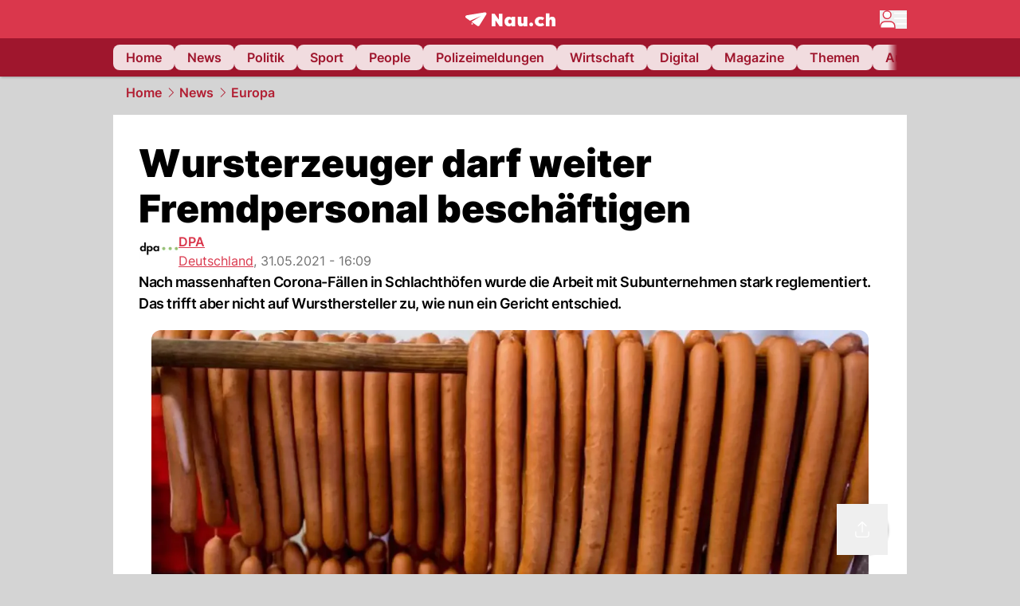

--- FILE ---
content_type: text/html; charset=utf-8
request_url: https://www.nau.ch/news/europa/wursterzeuger-darf-weiter-fremdpersonal-beschaftigen-65937767
body_size: 55331
content:
<!DOCTYPE html><html lang="de-CH" q:render="ssr" q:route="[...path]" q:container="paused" q:version="1.16.1" q:base="/build/" q:locale="" q:manifest-hash="osf7y1" q:instance="0364bvn045ut"><!--qv q:id=0 q:key=FXTb:zu_0--><!--qv q:id=1 q:key=MqmU:CQ_9--><!--qv q:s q:sref=1 q:key=--><head q:head><meta charset="utf-8" q:head><meta name="theme-color" content="var(--nau-theme-primary)" q:head><meta name="viewport" content="width=device-width, initial-scale=1.0, maximum-scale=1.0, user-scalable=no" q:head><link rel="preconnect" href="https://api.nau.ch" q:head><link rel="preconnect" href="https://c.nau.ch" q:head><link rel="preconnect" href="https://stats.g.doubleclick.net" q:head><link rel="preconnect" href="https://onesignal.com" q:head><link rel="preconnect" href="https://ping.chartbeat.net" q:head><link rel="preload" href="/fonts/inter-v13-latin-regular.woff2" as="font" type="font/woff2" crossOrigin="anonymous" q:head><link rel="preload" href="/fonts/inter-v13-latin-600.woff2" as="font" type="font/woff2" crossOrigin="anonymous" q:head><link rel="preload" href="/fonts/inter-v13-latin-900.woff2" as="font" type="font/woff2" crossOrigin="anonymous" q:head><!--qv q:id=2 q:key=vtfi:CQ_0--><!--qv q:key=Cf_5--><link key="ati57x57" rel="apple-touch-icon" sizes="57x57" href="/static/frontpage/apple-touch-icon-57x57.png?v=0.0.0" q:key="ati57x57" q:head><link key="ati60x60" rel="apple-touch-icon" sizes="60x60" href="/static/frontpage/apple-touch-icon-60x60.png?v=0.0.0" q:key="ati60x60" q:head><link key="ati72x72" rel="apple-touch-icon" sizes="72x72" href="/static/frontpage/apple-touch-icon-72x72.png?v=0.0.0" q:key="ati72x72" q:head><link key="ati76x76" rel="apple-touch-icon" sizes="76x76" href="/static/frontpage/apple-touch-icon-76x76.png?v=0.0.0" q:key="ati76x76" q:head><link key="ati114x114" rel="apple-touch-icon" sizes="114x114" href="/static/frontpage/apple-touch-icon-114x114.png?v=0.0.0" q:key="ati114x114" q:head><link key="ati120x120" rel="apple-touch-icon" sizes="120x120" href="/static/frontpage/apple-touch-icon-120x120.png?v=0.0.0" q:key="ati120x120" q:head><link key="ati144x144" rel="apple-touch-icon" sizes="144x144" href="/static/frontpage/apple-touch-icon-144x144.png?v=0.0.0" q:key="ati144x144" q:head><link key="ati152x152" rel="apple-touch-icon" sizes="152x152" href="/static/frontpage/apple-touch-icon-152x152.png?v=0.0.0" q:key="ati152x152" q:head><link key="ati180x180" rel="apple-touch-icon" sizes="180x180" href="/static/frontpage/apple-touch-icon-180x180.png?v=0.0.0" q:key="ati180x180" q:head><link key="icon36x36" rel="icon" type="image/png" sizes="36x36" href="/static/frontpage/android-chrome-36x36.png?v=0.0.0" q:key="icon36x36" q:head><link key="icon96x96" rel="icon" type="image/png" sizes="48x48" href="/static/frontpage/android-chrome-48x48.png?v=0.0.0" q:key="icon96x96" q:head><link key="icon57x57" rel="icon" type="image/png" sizes="96x96" href="/static/frontpage/favicon-96x96.png?v=0.0.0" q:key="icon57x57" q:head><link key="icon144x144" rel="icon" type="image/png" sizes="144x144" href="/static/frontpage/android-chrome-144x144.png?v=0.0.0" q:key="icon144x144" q:head><link key="icon192x192" rel="icon" type="image/png" sizes="192x192" href="/static/frontpage/android-chrome-192x192.png?v=0.0.0" q:key="icon192x192" q:head><link key="icon16x16" rel="icon" type="image/png" sizes="16x16" href="/static/frontpage/favicon-16x16.png?v=0.0.0" q:key="icon16x16" q:head><link key="icon32x32" rel="icon" type="image/png" sizes="32x32" href="/static/frontpage/favicon-32x32.png?v=0.0.0" q:key="icon32x32" q:head><link key="shortcuticon" rel="shortcut icon" type="image/x-icon" href="/static/frontpage/favicon.png?v=0.0.0" q:key="shortcuticon" q:head><link key="atsi320x460" rel="apple-touch-startup-image" type="image/x-icon" href="/static/frontpage/apple-touch-startup-image-320x460.png?v=0.0.0" media="(device-width: 320px) and (device-height: 480px) and (-webkit-device-pixel-ratio: 1)" q:key="atsi320x460" q:head><link key="atsi640x920" rel="apple-touch-startup-image" type="image/x-icon" href="/static/frontpage/apple-touch-startup-image-640x920.png?v=0.0.0" media="(device-width: 320px) and (device-height: 480px) and (-webkit-device-pixel-ratio: 2)" q:key="atsi640x920" q:head><link key="atsi640x1096" rel="apple-touch-startup-image" type="image/x-icon" href="/static/frontpage/apple-touch-startup-image-640x1096.png?v=0.0.0" media="(device-width: 320px) and (device-height: 568px) and (-webkit-device-pixel-ratio: 2)" q:key="atsi640x1096" q:head><link key="atsi748x1024" rel="apple-touch-startup-image" type="image/x-icon" href="/static/frontpage/apple-touch-startup-image-748x1024.png?v=0.0.0" media="(device-width: 768px) and (device-height: 1024px) and (-webkit-device-pixel-ratio: 1) and (orientation: landscape)" q:key="atsi748x1024" q:head><link key="atsi750x1024" rel="apple-touch-startup-image" type="image/x-icon" href="/static/frontpage/apple-touch-startup-image-750x1024.png?v=0.0.0" media="" q:key="atsi750x1024" q:head><link key="atsi750x1294" rel="apple-touch-startup-image" type="image/x-icon" href="/static/frontpage/apple-touch-startup-image-750x1294.png?v=0.0.0" media="(device-width: 375px) and (device-height: 667px) and (-webkit-device-pixel-ratio: 2)" q:key="atsi750x1294" q:head><link key="atsi768x1004" rel="apple-touch-startup-image" type="image/x-icon" href="/static/frontpage/apple-touch-startup-image-768x1004.png?v=0.0.0" media="(device-width: 768px) and (device-height: 1024px) and (-webkit-device-pixel-ratio: 1) and (orientation: portrait)" q:key="atsi768x1004" q:head><link key="atsi1182x2208" rel="apple-touch-startup-image" type="image/x-icon" href="/static/frontpage/apple-touch-startup-image-1182x2208.png?v=0.0.0" media="(device-width: 414px) and (device-height: 736px) and (-webkit-device-pixel-ratio: 3) and (orientation: landscape)" q:key="atsi1182x2208" q:head><link key="atsi1242x2148" rel="apple-touch-startup-image" type="image/x-icon" href="/static/frontpage/apple-touch-startup-image-1242x2148.png?v=0.0.0" media="(device-width: 414px) and (device-height: 736px) and (-webkit-device-pixel-ratio: 3) and (orientation: portrait)" q:key="atsi1242x2148" q:head><link key="atsi1496x2048" rel="apple-touch-startup-image" type="image/x-icon" href="/static/frontpage/apple-touch-startup-image-1496x2048.png?v=0.0.0" media="(device-width: 768px) and (device-height: 1024px) and (-webkit-device-pixel-ratio: 2) and (orientation: landscape)" q:key="atsi1496x2048" q:head><link key="atsi1536x2008" rel="apple-touch-startup-image" type="image/x-icon" href="/static/frontpage/apple-touch-startup-image-1536x2008.png?v=0.0.0" media="(device-width: 768px) and (device-height: 1024px) and (-webkit-device-pixel-ratio: 2) and (orientation: portrait)" q:key="atsi1536x2008" q:head><link key="manifest" rel="manifest" href="/static/frontpage/manifest.json?v=0.0.0" q:key="manifest" q:head><meta name="viewport" content="width=device-width, initial-scale=1.0" q:head><meta name="mobile-web-app-capable" content="yes" key="mobile-web-app-capable" q:key="mobile-web-app-capable" q:head><meta name="apple-mobile-web-app-capable" content="yes" key="apple-mobile-web-app-capable" q:key="apple-mobile-web-app-capable" q:head><meta name="msapplication-TileColor" content="#DA374C" key="msapplication-TileColor" q:key="msapplication-TileColor" q:head><meta name="theme-color" content="#DA374C" key="theme-color" q:key="theme-color" q:head><meta name="apple-mobile-web-app-status-bar-style" content="#DA374C" key="apple-mobile-web-app-status-bar-style" q:key="apple-mobile-web-app-status-bar-style" q:head><meta name="msapplication-config" content="/static/frontpage/browserconfig.xml?v=0.0.0" key="msapplication-config" q:key="msapplication-config" q:head><meta name="msapplication-TileImage" content="/static/frontpage/mstile-150x150.png?v=0.0.0" key="msapplication-TileImage" q:key="msapplication-TileImage" q:head><meta name="msapplication-square70x70logo" content="/static/frontpage/mstile-70x70.png?v=0.0.0" key="msapplication-square70x70logo" q:key="msapplication-square70x70logo" q:head><meta name="msapplication-square150x150logo" content="/static/frontpage/mstile-150x150.png?v=0.0.0" key="msapplication-square150x150logo" q:key="msapplication-square150x150logo" q:head><meta name="msapplication-wide310x150logo" content="/static/frontpage/mstile-310x150.png?v=0.0.0" key="msapplication-wide310x150logo" q:key="msapplication-wide310x150logo" q:head><meta name="msapplication-square310x310logo" content="/static/frontpage/mstile-310x310.png?v=0.0.0" key="msapplication-square310x310logo" q:key="msapplication-square310x310logo" q:head><script q:head>window._env={"PUBLIC_MAINBG_COLOR":"#d4d4d4","PUBLIC_PRIMARY_HUE":"256.53","PUBLIC_ACCENT_COLOR":"#B10049","PUBLIC_APP_VERSION":"mag-v9.46.14","PUBLIC_LOGIN_SCHEME":"nauch-app://","PUBLIC_PRIMARY_COLOR":"#DA374C","PUBLIC_LOGIN_AUTHORITY":"https://auth.nau.ch/realms/nau","PUBLIC_STATIC_DOMAIN":"https://www.nau.ch","PUBLIC_SPACING_VALUE":"16px","PUBLIC_SECONDARY_COLOR_STOP":"600","PUBLIC_ENABLE_USER_THEMES":"true","PUBLIC_LOGIN_CLIENT_ID":"frontpage","PUBLIC_APP_NAME":"Nau.ch","PUBLIC_SECONDARY_HUE":"206.64","PUBLIC_ORIGIN":"https://www.nau.ch","PUBLIC_SECONDARY_COLOR":"#9f162d","PUBLIC_PLAUSIBLE_SCRIPT":"https://t.nau.ch/js/script.js","PUBLIC_ICON_PATH":"/app/apps/icons","PUBLIC_APP":"frontpage","PUBLIC_QWIK_INSIGHTS_KEY":"7a050n3k6s","PUBLIC_TOPIC":"frontpage","PUBLIC_ROUNDED_CORNERS":"null","PUBLIC_CARDBG_COLOR_DARK":"#1c2731","PUBLIC_USE_HTTP_CACHE":"true","PUBLIC_BREADCRUMB_COLOR":"#B21F33","PUBLIC_APP_PATH":"/frontpage","PUBLIC_API_BASE_URL":"https://api.nau.ch","PUBLIC_USE_HTTP_LOG":"null","PUBLIC_CHECK_VERSION_AFTER_MS":"60000","PUBLIC_PLAUSIBLE_DOMAIN":"nau.ch","PUBLIC_ROOT_URL":"https://www.nau.ch","PUBLIC_CARDBG_COLOR":"#FFFFFF","PUBLIC_GTM_ID":"GTM-WBWRFX6P","PUBLIC_ONESIGNAL_APPID":"fab75e22-b5c5-4a61-a0c0-ee2779e16b8e","PUBLIC_ONESIGNAL_SAFARI_WEB_ID":"web.onesignal.auto.40785b5b-169b-4884-a5e0-8aeabe17c634","PUBLIC_ACCENT_COLOR_STOP":"600","PUBLIC_PRIMARY_COLOR_STOP":"500","PUBLIC_MAINBG_COLOR_DARK":"#0d141c","PUBLIC_ACCENT_HUE":"123.01","PUBLIC_ICON_VERSION":"0.8.15","PUBLIC_ONESIGNAL_ENABLE_NOTIFY_BUTTON":"false","PUBLIC_ONESIGNAL_TIME_DELAY":"10"}</script><script src="https://t.nau.ch/js/script.js" data-domain="nau.ch" defer q:id="3" q:head></script><script q:id="4" q:head>window.OneSignalDeferred = window.OneSignalDeferred || [];</script><script src="/scripts/onesignal-init.js?mag-v9.46.14" defer on:load="q-BQEad8Fe.js#s_L4uxOH4VS6E" q:id="5" q:head></script><!--qv q:key=Cf_2--><title q:key="Cf_0" q:head>Wursterzeuger darf weiter Fremdpersonal beschäftigen | Nau.ch</title><link rel="alternate" content="ch.nau.app" q:key="0" q:head><link rel="canonical" href="https://www.nau.ch/news/europa/wursterzeuger-darf-weiter-fremdpersonal-beschaftigen-65937767" q:key="1" q:head><link rel="preload" as="image" type="image/avif" fetchpriority="high" imagesrcset="https://c.nau.ch/i/gloGr/340/[base64].avif 340w, https://c.nau.ch/i/gloGr/680/[base64].avif 680w, https://c.nau.ch/i/gloGr/900/[base64].avif 900w, https://c.nau.ch/i/gloGr/1360/[base64].avif 1360w, https://c.nau.ch/i/gloGr/1800/[base64].avif 1800w" href="https://c.nau.ch/i/gloGr/900/[base64].avif" q:key="2" q:head><meta property="og:site_name" content="Nau" q:key="0" q:head><meta name="apple-itunes-app" content="app-id=1282998699" q:key="1" q:head><meta name="robots" content="max-image-preview:large" q:key="2" q:head><meta name="twitter:card" content="summary_large_image" q:key="3" q:head><meta name="twitter:site" content="@nau_live" q:key="4" q:head><meta name="twitter:creator" content="@nau_live" q:key="5" q:head><meta property="og:title" content="Wursterzeuger darf weiter Fremdpersonal beschäftigen | Nau.ch" q:key="6" q:head><meta name="twitter:title" content="Wursterzeuger darf weiter Fremdpersonal beschäftigen | Nau.ch" q:key="7" q:head><meta property="og:title" content="Wursterzeuger darf weiter Fremdpersonal beschäftigen" q:key="8" q:head><meta property="og:description" content="Nach massenhaften Corona-Fällen in Schlachthöfen wurde die Arbeit mit Subunternehmen stark reglementiert. Das trifft aber nicht auf Wursthersteller zu, wie nun ein Gericht entschied." q:key="9" q:head><meta property="og:site_name" content="Nau" q:key="10" q:head><meta property="og:image" content="https://c.nau.ch/i/gloGr/1360/680/[base64].jpg" q:key="11" q:head><meta property="og:image:width" content="1360" q:key="12" q:head><meta property="og:image:height" content="680" q:key="13" q:head><meta property="og:url" content="https://www.nau.ch/news/europa/wursterzeuger-darf-weiter-fremdpersonal-beschaftigen-65937767" q:key="14" q:head><meta property="og:type" content="article" q:key="15" q:head><meta property="article:published_time" content="2021-05-31T14:09:15+00:00" q:key="16" q:head><meta property="article:modified_time" content="2023-04-13T12:33:10+00:00" q:key="17" q:head><meta property="article:author" content="DPA" q:key="18" q:head><meta property="fb:app_id" content="1884799398427648" q:key="19" q:head><meta name="twitter:card" content="summary_large_image" q:key="20" q:head><meta name="twitter:site" content="@nau_live" q:key="21" q:head><meta name="twitter:creator" content="@nau_live" q:key="22" q:head><meta name="twitter:title" content="Wursterzeuger darf weiter Fremdpersonal beschäftigen" q:key="23" q:head><meta name="twitter:description" content="Nach massenhaften Corona-Fällen in Schlachthöfen wurde die Arbeit mit Subunternehmen stark reglementiert. Das trifft aber nicht auf Wursthersteller zu, wie nun ein Gericht entschied." q:key="24" q:head><meta name="twitter:image" content="https://c.nau.ch/i/gloGr/1360/680/[base64].jpg" q:key="25" q:head><meta name="description" content="Nach massenhaften Corona-Fällen in Schlachthöfen wurde die Arbeit mit Subunternehmen stark reglementiert. Das trifft aber nicht auf Wursthersteller zu, wie nun ein Gericht entschied." q:key="26" q:head><meta name="keywords" content="" q:key="27" q:head><meta name="news_keywords" content="" q:key="28" q:head><meta name="robots" content="max-image-preview:large" q:key="29" q:head><meta itemprop="datePublished" content="2021-05-31T14:09:15+00:00" q:key="30" q:head><meta name="date" content="2021-05-31T14:09:15+00:00" q:key="31" q:head><meta name="contentDate" content="20210531" q:key="32" q:head><meta itemprop="dateModified" content="2023-04-13T12:33:10+00:00" q:key="33" q:head><meta property="author" content="DPA" q:key="34" q:head><script type="application/ld+json" q:key="0" q:head>{"@context":"https://schema.org","@type":"Organization","name":"Nau.ch","logo":{"@type":"ImageObject","url":"https://www.nau.ch/amp/logo.png","width":350,"height":60},"url":"https://www.nau.ch/"}</script><script type="application/ld+json" q:key="1" q:head>{"@context":"http://schema.org","@type":"BreadcrumbList","itemListElement":[{"@type":"ListItem","position":1,"item":{"@id":"/","name":"Home"}},{"@type":"ListItem","position":2,"item":{"@id":"/news","name":"News"}},{"@type":"ListItem","position":3,"item":{"@id":"/news/europa","name":"Europa"}}]}</script><script type="application/ld+json" q:key="2" q:head>{"@context":"http://schema.org","@type":"NewsArticle","isAccessibleForFree":true,"mainEntityOfPage":{"@type":"WebPage","@id":"https://www.nau.ch"},"headline":"Wursterzeuger darf weiter Fremdpersonal beschäftigen","image":{"@type":"ImageObject","url":"https://c.nau.ch/i/gloGr/1360/[base64].jpg","width":1360,"height":680},"datePublished":"2021-05-31T14:09:15+00:00","dateModified":"2023-04-13T12:33:10+00:00","author":[[{"@type":"Person","name":"DPA","url":"https://www.nau.ch/profile/375"}]],"publisher":{"@context":"https://schema.org","@type":"Organization","name":"Nau.ch","logo":{"@type":"ImageObject","url":"https://www.nau.ch/amp/logo.png","width":350,"height":60},"url":"https://www.nau.ch/"},"description":"Nach massenhaften Corona-Fällen in Schlachthöfen wurde die Arbeit mit Subunternehmen stark reglementiert. Das trifft aber nicht auf Wursthersteller zu, wie nun ein Gericht entschied."}</script><!--/qv--><!--/qv--><!--/qv--><!--qv q:key=CQ_1--><script type="text/javascript" q:key="Eh_0" q:head> const staticPaths = ['/_sitemap', '/archiv/', '/profile/edit', '/profile/push', '/themen', '/.well-known', '/flash/']; const isStaticPath = (url) => staticPaths.some(path => url.startsWith(path));  const originalFetch = window.fetch;  window.fetch = (url, options = {}) => { if (url.toString().includes('/q-data.json') && !isStaticPath(url.toString())) { console.debug('Preventing q-data.json request for ' + url.toString());  return Promise.resolve( new Response( JSON.stringify({ _entry: '4', _objs: [ {}, '\u0001', 200, url.toString().replace('q-data.json', ''), { loaders: '0', action: '1', status: '2', href: '3', redirect: '1', isRewrite: '1', }, ], }), { headers: { 'Content-Type': 'application/json' } }, ), ); }  return originalFetch(url, options); }; </script><!--/qv--><script q:head>if (localStorage.theme === 'dark'||(!('theme' in localStorage) && window.matchMedia('(prefers-color-scheme: dark)').matches && localStorage['nau-logged-in'] === 'true')) document.documentElement.classList.add('dark'); </script><script q:head>window.globTarget = {
                            targeting: 'sys_firstimp',
                            dark: document.documentElement.classList.contains('dark') ? 'true' : 'false',
                            app_platform: /NauWebView/i.test(navigator.userAgent) ? 'app': 'pwa'
                        }
                    </script><script q:head>
                    window.googlefc = window.googlefc || {};
                    window.googlefc.ccpa = window.googlefc.ccpa || {};
                    window.googlefc.callbackQueue = window.googlefc.callbackQueue || [];

                    let lsName = 'nau:consent'

                    window.getCookie = (cName) => {
                        const name = cName + '=';
                        const cDecoded = decodeURIComponent(document.cookie);
                        const cArr = cDecoded.split('; ');
                        let res;
                        cArr.forEach(val => {
                            if (val.indexOf(name) === 0) res = val.substring(name.length);
                        });
                        return res;
                    };

                    window.storeCookie = (name, content, domain, path) => {
                        const c = { n: name, c: content, d: domain, p: path };
                        window.setTimeout(() => {
                            window.localStorage.setItem(lsName, JSON.stringify(c))
                        });
                        return c;
                    };

                    window.updateConsent = (n, c, h, p) => {
                        window.setTimeout(() => {
                            const d = new Date();
                            d.setMonth(d.getMonth() + 1);
                            document.cookie = n+'='+c+';domain='+h+';path='+p+';expires='+d.toUTCString();
                        });
                    };

                    const handleIOSConsent = () => {
                        const n = 'FCCDCF';
                        const fccdcf = window.getCookie(n);
                        if (fccdcf === undefined) {
                            const stored = window.localStorage.getItem(lsName);
                            if (stored !== null) {
                                const restored = JSON.parse(stored);

                                window.updateConsent(restored.n, restored.c, restored.d, restored.p);
                            } else {
                                googlefc.callbackQueue.push({
                                    'CONSENT_DATA_READY':
                                    () => {
                                        const c = window.getCookie(n);
                                        const u = new URL(window.location.href);
                                        const stored = window.storeCookie("FCCDCF", c, u.host.substring(u.host.indexOf('.')), '/')
                                        window.updateConsent(stored.n, stored.c, stored.d, stored.p);
                                    }
                                });
                            }
                        } else {
                            const stored = window.localStorage.getItem(lsName);
                            if (stored !== null) {
                                const restored = JSON.parse(stored);

                                window.updateConsent(restored.n, restored.c, restored.d, restored.p);
                            } else {
                                const u = new URL(window.location.href);
                                window.storeCookie(n, fccdcf, u.host.substring(u.host.indexOf('.')), '/')
                            }
                        }
                    }

                    const isWebkit = "GestureEvent" in window
                    const ios18 = /iOS|iPhone|iPad|iPod/i.test(navigator.userAgent) && window.CSS && CSS.supports("content-visibility", "visible");
                    const safariVersion = !/Version\/[A-Za-z0-9\.]+/gm.test(navigator.userAgent) ? -1 : parseInt(navigator.userAgent.match(/Version\/[A-Za-z0-9\.]+/gm)[0].split('/')[1])

                    if (isWebkit && (ios18 || safariVersion >= 11 || window.globTarget.app_platform === 'app')) {
                        handleIOSConsent();
                    }

                    googlefc.callbackQueue.push({
                        'CONSENT_DATA_READY':
                        () => {
                            setTimeout(() => {
                                window.inappwebview('handleTrackingConsent', window.googlefc.getAllowAdsStatus());
                            });
                        }
                    });
                </script><script q:head>window.inappwebview = (name, ...args) => {
                        if (window.zikzak_inappwebview !== undefined) {
                            return window.zikzak_inappwebview.callHandler(name, ...args);
                        } else if (window.flutter_inappwebview !== undefined) {
                            return window.flutter_inappwebview.callHandler(name, ...args);
                        }
                    }</script><script q:key="CQ_3" q:head>
                        const THEMES = [
                            ['#C2FFF9', '#85FFF3', '#4DFFED', '#0FFFE7', '#00D1BC', '#009688', '#007065', '#004D45', '#002420'],
                            ['#CBDEFB', '#97BDF7', '#639DF2', '#2F7CEE', '#115FD4', '#0D47A1', '#0A377B', '#062450', '#03132A'],
                            ['#DCE0E5', '#B9C1CB', '#98A4B3', '#758599', '#596778', '#3F4955', '#303740', '#21262C', '#0F1215'],
                        ];

                        const SECONDARY = ['#007d72', '#0A3A85', '#333b45'];

                        window.applyTheme = function (selectedThemeId) {
                            if (selectedThemeId === null || selectedThemeId === undefined) return;

                            let style = document.getElementById('nau-theme');

                            if (selectedThemeId === 0) {
                                if (style !== null) style.remove();
                                window.inappwebview('setPrimaryColor', null);
                                return;
                            }

                            if (!style) {
                                style = document.createElement('style');
                                style.id = 'nau-theme';
                                document.getElementsByTagName('head')[0].appendChild(style);
                            }

                            style.innerHTML = `:root {
                                --external-theme-secondary: ${SECONDARY[selectedThemeId - 1]};
                                --external-theme-primary: ${THEMES[selectedThemeId - 1][5]};
                                ${THEMES[selectedThemeId - 1]?.map((val, index) => { return `--external-theme-primary-${(index + 1) * 100}: ${val};
`; }).join('')}
                                --breadcrumb-theme-color: ${THEMES[selectedThemeId - 1][5]};
                                }`;

                            window.inappwebview('setPrimaryColor', THEMES[selectedThemeId - 1][5]);
                        };

                        (() => {
                            const lsThemeSetting = window.localStorage.getItem('nau-accent-preference');
                            if (!lsThemeSetting) return;
                            const parsedTheme = parseFloat(lsThemeSetting);
                            if ([1, 2, 3].indexOf(parsedTheme) > -1) {
                                applyTheme(parsedTheme);
                            } else {
                                applyTheme(0);
                            }
                        })();
                    </script><!--qv q:key=DP_0--><style q:head>:root {
                --external-theme-cardbg: #FFFFFF; 
                --external-theme-cardbg-dark: #1c2731; 
                --external-theme-mainbg: #d4d4d4; 
                --external-theme-mainbg-dark: #0d141c; 
                --external-spacing: 16px; 
                --breadcrumb-color: #B21F33
            }</style><style q:key="0" q:head>:root {
            --external-theme-primary: #DA374C;
            --external-theme-secondary: #9f162d;
            --external-theme-accent: #B10049;

             --external-theme-primary-100: #FBE9EC;
--external-theme-primary-200: #F8D8DC;
--external-theme-primary-300: #F0ADB6;
--external-theme-primary-400: #E98694;
--external-theme-primary-500: #E26071;
--external-theme-primary-600: #DA374C;
--external-theme-primary-700: #AC2033;
--external-theme-primary-800: #741522;
--external-theme-primary-900: #380A10;
--external-theme-primary-undefined: #000000;
--external-theme-primary-undefined: #000000;


            --external-theme-secondary-100: #FCE9EC;
--external-theme-secondary-200: #F8CED5;
--external-theme-secondary-300: #F2A1AE;
--external-theme-secondary-400: #EB7084;
--external-theme-secondary-500: #E43E5A;
--external-theme-secondary-600: #CE1D3A;
--external-theme-secondary-700: #9F162D;
--external-theme-secondary-800: #6C0F1E;
--external-theme-secondary-900: #36070F;
--external-theme-secondary-undefined: #000000;
--external-theme-secondary-undefined: #000000;


            --external-theme-accent-100: #FFE5F0;
--external-theme-accent-200: #FFC7DE;
--external-theme-accent-300: #FF8FBE;
--external-theme-accent-400: #FF579D;
--external-theme-accent-500: #FF1F7C;
--external-theme-accent-600: #EB0062;
--external-theme-accent-700: #B10049;
--external-theme-accent-800: #750031;
--external-theme-accent-900: #3D001A;
--external-theme-accent-undefined: #000000;
--external-theme-accent-undefined: #000000;

        }</style><!--/qv--><link rel="modulepreload" href="/build/q-pLIxelCT.js"><script type="module" async="true" src="/build/q-pLIxelCT.js"></script><link rel="stylesheet" href="/assets/BqqpIi90-style.css"><link rel="modulepreload" href="/build/q-CmfOTBhc.js"><link rel="preload" href="/assets/BTQTahUO-bundle-graph.json" as="fetch" crossorigin="anonymous"><script type="module" async="true">let b=fetch("/assets/BTQTahUO-bundle-graph.json");import("/build/q-CmfOTBhc.js").then(({l})=>l("/build/",b));</script><link rel="modulepreload" href="/build/q-Cdks_e5t.js"><style q:style="pcisld-0" hidden>:root{view-transition-name:none}</style></head><body><noscript q:key="CQ_5"><iframe src="https://www.googletagmanager.com/ns.html?id=GTM-WBWRFX6P" height="0" width="0" style="display:none;visibility:hidden"></iframe></noscript><!--qv q:id=6 q:key=FF8B:CQ_6--><!--qv q:key=6b_2--><!--qv q:id=7 q:key=tTip:6b_0--><!--qv q:key=0Z_24--><!--qv q:key=0Z_1--><div class="z-1000 h-1 bg-gray-300 fixed top-0 left-0 w-full ease-in-out transition-opacity duration-200 opacity-0" on:qvisible="q-B8KJV5_Z.js#_hW[0]
q-C8SO3dEi.js#_hW[1]
q-Cu4OJaNW.js#_hW[2]
q-BQEad8Fe.js#_hW[3]
q-DAOLFEZA.js#_hW[4]
q-BQEad8Fe.js#_hW[5]
q-BQEad8Fe.js#_hW[6]
q-BQEad8Fe.js#_hW[7]
q-Ca1CinNi.js#_hW[8]
q-BcXD6WYU.js#_hW[9]" on-document:click="q-BQEad8Fe.js#s_WEHCTYiUM40[10]" on-document:qidle="q-BQEad8Fe.js#_hW[11]" on-document:keydown="q-C9R8Uu_7.js#s_t7KF1eMKXKk[10]" on-document:qinit="q-BQEad8Fe.js#_hW[12]" q:key="m3_0" q:id="8"><div id="loading-indicator" class="h-full bg-blue-500 transition-[width] duration-[1s] w-0"></div></div><!--/qv--><!--qv q:id=9 q:key=0ZzY:0Z_23--><div style="transform:unset;padding-bottom:unset" class="pb-bottomNavbarHeightMobile tablet:pb-0 transition-transform duration-0 relative" on:qvisible="q-BQEad8Fe.js#_hW[0]" on-window:resize="q-BQEad8Fe.js#s_QaOpeZVUrjA" q:key="Af_6" q:id="a"><!--qv q:s q:sref=9 q:key=background-link--><!--/qv--><!--qv q:s q:sref=9 q:key=bg-img--><!--/qv--><!--qv q:s q:sref=9 q:key=header--><header q:slot="header" id="header" class="col-span-full sticky top-0 z-90 nau-box-shadow"><!--qv q:id=2y q:key=vlSo:0Z_5--><!--qv q:key=Xd_7--><!--qv q:id=2z q:key=Ajoi:Xd_5--><div class="grid grid-cols-noHpAd hpAdRightMinScreenWidth:grid-cols-hpAdRight hpAdLeftMinScreenWidth:grid-cols-hpAdLeft bg-primary dark:bg-primary" q:key="Af_10" q:id="30"><aside class="pr-halfpageAdPadding flex-col col-start-2 hidden hpAdLeftMinScreenWidth:flex"><!--qv q:s q:sref=2z q:key=left--><span q:slot="left" on-document:qinit="q-BQEad8Fe.js#_hW[0]" q:id="31"></span><!--/qv--></aside><section class="col-start-3" q:id="32"><!--qv q:s q:sref=2z q:key=--><!--qv q:id=33 q:key=zbXE:Xd_4--><div id="navbar" class="flex justify-center text-white tablet:pt-0" on:qvisible="q-BQEad8Fe.js#_hW[0]" q:key="VJ_6" q:id="34"><div class="w-full max-w-screen-content h-12 flex items-center relative justify-center" q:id="35"><!--qv q:id=36 q:key=XsOY:VJ_4--><a aria-label="Zur Startseite von frontpage.nau.ch" href="/" preventdefault:click class="cursor-pointer cursor-pointer" on:click="q-BQEad8Fe.js#s_14NNkDGP5AU[0 1 2 3]" q:key="nR_3" q:id="37"><!--t=38--><!----><!--qv q:s q:sref=36 q:key=--><!--qv q:id=e8 q:key=Gvzs:VJ_2--><span class="[&amp;&gt;svg]:w-full [&amp;&gt;svg]:max-h-[40px]" q:key="dynamic" q:id="e9"><svg xmlns="http://www.w3.org/2000/svg" width="113" height="19" viewBox="0 0 113 18" role="img" aria-hidden="true" focusable="false">
    <path
        fill="#fff"
        d="M24.8 0h-.5c-.2 0-22 3.6-22.8 3.7S0 4.6 0 5.5c0 .5.2 1 .6 1.3l5.2 3.7 13.7-5.9-11.8 7.2 7.5 5.3c.3.2.6.2.9.2.6 0 1.2-.3 1.5-.8l8.6-13.8c.2-.3.3-.6.3-1 0-.9-.8-1.7-1.7-1.7zM7.7 15.6l2.2-1.1-2.2-1.6zM41.9 9l-5.2-7.3H33v15.7h4.7V9.9l5.2 7.5h3.7V1.7h-4.7zM58 7.1c-.6-1.1-1.8-1.7-3.4-1.7-3.1 0-5.5 2.6-5.5 6.1 0 3.6 2.4 6.1 5.5 6.1 1.5 0 2.7-.6 3.4-1.7v1.5h4.6V5.6H58v1.5zm-2.1 7c-1.3 0-2.2-1.1-2.2-2.6s.8-2.6 2.2-2.6 2.2 1.1 2.2 2.6-.8 2.6-2.2 2.6zM73.1 12c0 .9-.2 2-1.4 2s-1.4-1.1-1.4-2V5.6h-4.6v6.9c0 1.9.4 5.1 4.1 5.1 1.6 0 2.6-.6 3.3-1.7v1.5h4.6V5.6h-4.6V12zm21.2-3.1c.6 0 1.5.2 2.5 1L99 7.2c-1.3-1.3-3.2-1.8-5-1.8-4 0-6.9 2.7-6.9 6.1 0 3.4 2.9 6.1 6.9 6.1 1.7 0 3.7-.6 5-1.8l-2.2-2.7c-.9.8-1.9 1-2.5 1-1.5 0-2.6-1.1-2.6-2.6s1-2.6 2.6-2.6zm14.6-3.5c-1.6 0-2.6.6-3.3 1.7V1.2H101v16.2h4.6V11c0-.9.2-2 1.4-2s1.4 1.1 1.4 2v6.4h4.6v-6.9c0-1.9-.4-5.1-4.1-5.1zm-24.6 8.1c-.2-.2-.5-.4-.8-.5-.3-.1-.6-.2-.9-.2-.3 0-.6.1-.9.2-.3.1-.6.3-.8.5-.2.2-.4.5-.5.8-.1.3-.2.6-.2.9 0 .3.1.6.2.9.1.3.3.6.5.8.2.2.5.4.8.5.3.1.6.2.9.2.3 0 .6-.1.9-.2.3-.1.6-.3.8-.5.2-.2.4-.5.5-.8.1-.3.2-.6.2-.9 0-.3-.1-.6-.2-.9-.1-.4-.3-.6-.5-.8z"
    />
</svg>
</span><!--/qv--><span class="sr-only"><!--t=39-->frontpage.<!---->NAU.ch</span><!--/qv--></a><!--/qv--><!--qv q:s q:sref=33 q:key=nau-navbar-menu--><div q:slot="nau-navbar-menu" class="flex items-center gap-3 absolute right-0 invisible tablet:visible"><button type="button" title="Menü anzeigen" aria-label="Menü anzeigen" aria-haspopup="true" aria-controls="menu-modal" aria-expanded="false" id="menu-button" on:click="q-c4AWG9PR.js#s_0QdArnVLnts[0]" q:id="3a"><svg xmlns="http://www.w3.org/2000/svg" width="34" height="23" fill="none" aria-hidden="true" viewBox="0 0 34 23" q:key="Xd_3"><path fill="#fff" stroke="var(--nau-theme-primary)" stroke-width="1.5" d="M14.08 5.577c0 2.658-2.18 4.827-4.89 4.827S4.3 8.234 4.3 5.577 6.48.75 9.19.75c2.71 0 4.89 2.169 4.89 4.827Zm-1.777 8.442c3.214 0 5.836 2.068 6.478 4.74v.002c.002.008.011.064.023.195.011.128.022.294.033.488.02.387.039.87.053 1.359.016.519.027 1.038.034 1.447H.76c.007-.409.018-.928.034-1.447.014-.489.032-.972.054-1.36q.015-.293.033-.487c.011-.13.02-.187.022-.195v-.001c.642-2.673 3.264-4.74 6.479-4.74z"/><path fill="#fff" fill-rule="evenodd" d="M34 3.568a.863.863 0 0 1-.863.863h-14.38a.862.862 0 1 1 0-1.725h14.38c.477 0 .863.386.863.862M34 10.202a.863.863 0 0 1-.863.863h-14.38a.862.862 0 1 1 0-1.725h14.38c.477 0 .863.386.863.862M34 16.837a.863.863 0 0 1-.862.862H21.442a.863.863 0 0 1 0-1.725h11.696c.476 0 .862.386.862.863" clip-rule="evenodd"/></svg></button></div><!--/qv--></div></div><!--/qv--><!--/qv--></section><aside class="pl-halfpageAdPadding col-start-4 hidden hpAdRightMinScreenWidth:flex flex-col"><!--qv q:s q:sref=2z q:key=right--><span q:slot="right"></span><!--/qv--></aside></div><!--/qv--><!--qv q:id=3b q:key=Ajoi:Xd_6--><div class="grid grid-cols-noHpAd hpAdRightMinScreenWidth:grid-cols-hpAdRight hpAdLeftMinScreenWidth:grid-cols-hpAdLeft bg-secondary hidden tablet:grid" q:key="Af_10" q:id="3c"><aside class="pr-halfpageAdPadding flex-col col-start-2 hidden hpAdLeftMinScreenWidth:flex"><!--qv q:s q:sref=3b q:key=left--><span q:slot="left"></span><!--/qv--></aside><section class="col-start-3" q:id="3d"><!--qv q:s q:sref=3b q:key=--><nav class="px-3 desktop:px-0 py-2"><!--qv q:id=3e q:key=f0Xx:https://www.nau.ch/news/europa/wursterzeuger-darf-weiter-fremdpersonal-beschaftigen-65937767--><div class="button-list w-full flex items-center justify-start max-w-full" on-window:resize="q-BQEad8Fe.js#s_xV7hbwuhigc[0 1]" on-document:qinit="q-BQEad8Fe.js#_hW[2]" q:key="oR_2" q:id="3f"><div class="shrink-1 w-full relative overflow-shadow -mx-3"><div data-scroller class="w-auto flex flex-row items-center gap-2 overflow-x-auto scrollbar-hidden px-3"><!--qv q:id=3g q:key=jera:0--><!--qv q:id=3h q:key=XsOY:RG_12--><a data-id="0" href="/" preventdefault:click title="Home" referrerPolicy="" rel="" class="flex items-center leading-none relative rounded-lg  justify-center text-secondary bg-white/85 dark:bg-neutral-800 dark:text-white dark:hover:bg-neutral-700 hover:bg-primary-100 font-semibold text-sm px-4 py-2 no-underline focus-underline cursor-pointer" on:click="q-BQEad8Fe.js#s_14NNkDGP5AU[0 1 2 3]" q:key="nR_3" q:id="3i"><!--t=3j--><!----><!--qv q:s q:sref=3h q:key=--><span class="inline-flex gap-2 items-center flex-nowrap whitespace-nowrap" q:id="3k"><span q:key="RG_8"><!--t=3l-->Home<!----></span><!--qv q:key=RG_10--><!--/qv--></span><!--/qv--></a><!--/qv--><!--/qv--><!--qv q:id=3m q:key=jera:1--><!--qv q:id=3n q:key=XsOY:RG_12--><a data-id="1" href="/news" preventdefault:click title="News" referrerPolicy="" rel="" class="flex items-center leading-none relative rounded-lg  justify-center text-secondary bg-white/85 dark:bg-neutral-800 dark:text-white dark:hover:bg-neutral-700 hover:bg-primary-100 font-semibold text-sm px-4 py-2 no-underline focus-underline cursor-pointer" on:click="q-BQEad8Fe.js#s_14NNkDGP5AU[0 1 2 3]" q:key="nR_3" q:id="3o"><!--t=3p--><!----><!--qv q:s q:sref=3n q:key=--><span class="inline-flex gap-2 items-center flex-nowrap whitespace-nowrap" q:id="3q"><span q:key="RG_8"><!--t=3r-->News<!----></span><!--qv q:key=RG_10--><!--/qv--></span><!--/qv--></a><!--/qv--><!--/qv--><!--qv q:id=3s q:key=jera:2--><!--qv q:id=3t q:key=XsOY:RG_12--><a data-id="2" href="/politik" preventdefault:click title="Politik" referrerPolicy="" rel="" class="flex items-center leading-none relative rounded-lg  justify-center text-secondary bg-white/85 dark:bg-neutral-800 dark:text-white dark:hover:bg-neutral-700 hover:bg-primary-100 font-semibold text-sm px-4 py-2 no-underline focus-underline cursor-pointer" on:click="q-BQEad8Fe.js#s_14NNkDGP5AU[0 1 2 3]" q:key="nR_3" q:id="3u"><!--t=3v--><!----><!--qv q:s q:sref=3t q:key=--><span class="inline-flex gap-2 items-center flex-nowrap whitespace-nowrap" q:id="3w"><span q:key="RG_8"><!--t=3x-->Politik<!----></span><!--qv q:key=RG_10--><!--/qv--></span><!--/qv--></a><!--/qv--><!--/qv--><!--qv q:id=3y q:key=jera:3--><!--qv q:id=3z q:key=XsOY:RG_12--><a data-id="3" href="/sport" preventdefault:click title="Sport" referrerPolicy="" rel="" class="flex items-center leading-none relative rounded-lg  justify-center text-secondary bg-white/85 dark:bg-neutral-800 dark:text-white dark:hover:bg-neutral-700 hover:bg-primary-100 font-semibold text-sm px-4 py-2 no-underline focus-underline cursor-pointer" on:click="q-BQEad8Fe.js#s_14NNkDGP5AU[0 1 2 3]" q:key="nR_3" q:id="40"><!--t=41--><!----><!--qv q:s q:sref=3z q:key=--><span class="inline-flex gap-2 items-center flex-nowrap whitespace-nowrap" q:id="42"><span q:key="RG_8"><!--t=43-->Sport<!----></span><!--qv q:key=RG_10--><!--/qv--></span><!--/qv--></a><!--/qv--><!--/qv--><!--qv q:id=44 q:key=jera:4--><!--qv q:id=45 q:key=XsOY:RG_12--><a data-id="4" href="/people" preventdefault:click title="People" referrerPolicy="" rel="" class="flex items-center leading-none relative rounded-lg  justify-center text-secondary bg-white/85 dark:bg-neutral-800 dark:text-white dark:hover:bg-neutral-700 hover:bg-primary-100 font-semibold text-sm px-4 py-2 no-underline focus-underline cursor-pointer" on:click="q-BQEad8Fe.js#s_14NNkDGP5AU[0 1 2 3]" q:key="nR_3" q:id="46"><!--t=47--><!----><!--qv q:s q:sref=45 q:key=--><span class="inline-flex gap-2 items-center flex-nowrap whitespace-nowrap" q:id="48"><span q:key="RG_8"><!--t=49-->People<!----></span><!--qv q:key=RG_10--><!--/qv--></span><!--/qv--></a><!--/qv--><!--/qv--><!--qv q:id=4a q:key=jera:5--><!--qv q:id=4b q:key=XsOY:RG_12--><a data-id="5" href="/news/polizeimeldungen" preventdefault:click title="Polizeimeldungen" referrerPolicy="" rel="" class="flex items-center leading-none relative rounded-lg  justify-center text-secondary bg-white/85 dark:bg-neutral-800 dark:text-white dark:hover:bg-neutral-700 hover:bg-primary-100 font-semibold text-sm px-4 py-2 no-underline focus-underline cursor-pointer" on:click="q-BQEad8Fe.js#s_14NNkDGP5AU[0 1 2 3]" q:key="nR_3" q:id="4c"><!--t=4d--><!----><!--qv q:s q:sref=4b q:key=--><span class="inline-flex gap-2 items-center flex-nowrap whitespace-nowrap" q:id="4e"><span q:key="RG_8"><!--t=4f-->Polizeimeldungen<!----></span><!--qv q:key=RG_10--><!--/qv--></span><!--/qv--></a><!--/qv--><!--/qv--><!--qv q:id=4g q:key=jera:6--><!--qv q:id=4h q:key=XsOY:RG_12--><a data-id="6" href="/news/wirtschaft" preventdefault:click title="Wirtschaft" referrerPolicy="" rel="" class="flex items-center leading-none relative rounded-lg  justify-center text-secondary bg-white/85 dark:bg-neutral-800 dark:text-white dark:hover:bg-neutral-700 hover:bg-primary-100 font-semibold text-sm px-4 py-2 no-underline focus-underline cursor-pointer" on:click="q-BQEad8Fe.js#s_14NNkDGP5AU[0 1 2 3]" q:key="nR_3" q:id="4i"><!--t=4j--><!----><!--qv q:s q:sref=4h q:key=--><span class="inline-flex gap-2 items-center flex-nowrap whitespace-nowrap" q:id="4k"><span q:key="RG_8"><!--t=4l-->Wirtschaft<!----></span><!--qv q:key=RG_10--><!--/qv--></span><!--/qv--></a><!--/qv--><!--/qv--><!--qv q:id=4m q:key=jera:7--><!--qv q:id=4n q:key=XsOY:RG_12--><a data-id="7" href="/news/digital" preventdefault:click title="Digital" referrerPolicy="" rel="" class="flex items-center leading-none relative rounded-lg  justify-center text-secondary bg-white/85 dark:bg-neutral-800 dark:text-white dark:hover:bg-neutral-700 hover:bg-primary-100 font-semibold text-sm px-4 py-2 no-underline focus-underline cursor-pointer" on:click="q-BQEad8Fe.js#s_14NNkDGP5AU[0 1 2 3]" q:key="nR_3" q:id="4o"><!--t=4p--><!----><!--qv q:s q:sref=4n q:key=--><span class="inline-flex gap-2 items-center flex-nowrap whitespace-nowrap" q:id="4q"><span q:key="RG_8"><!--t=4r-->Digital<!----></span><!--qv q:key=RG_10--><!--/qv--></span><!--/qv--></a><!--/qv--><!--/qv--><!--qv q:id=4s q:key=jera:8--><!--qv q:id=4t q:key=XsOY:RG_12--><a data-id="8" href="/magazine" preventdefault:click title="Magazine" referrerPolicy="" rel="" class="flex items-center leading-none relative rounded-lg  justify-center text-secondary bg-white/85 dark:bg-neutral-800 dark:text-white dark:hover:bg-neutral-700 hover:bg-primary-100 font-semibold text-sm px-4 py-2 no-underline focus-underline cursor-pointer" on:click="q-BQEad8Fe.js#s_14NNkDGP5AU[0 1 2 3]" q:key="nR_3" q:id="4u"><!--t=4v--><!----><!--qv q:s q:sref=4t q:key=--><span class="inline-flex gap-2 items-center flex-nowrap whitespace-nowrap" q:id="4w"><span q:key="RG_8"><!--t=4x-->Magazine<!----></span><!--qv q:key=RG_10--><!--/qv--></span><!--/qv--></a><!--/qv--><!--/qv--><!--qv q:id=4y q:key=jera:9--><!--qv q:id=4z q:key=XsOY:RG_12--><a data-id="9" href="/themen" preventdefault:click title="Themen" referrerPolicy="" rel="" class="flex items-center leading-none relative rounded-lg  justify-center text-secondary bg-white/85 dark:bg-neutral-800 dark:text-white dark:hover:bg-neutral-700 hover:bg-primary-100 font-semibold text-sm px-4 py-2 no-underline focus-underline cursor-pointer" on:click="q-BQEad8Fe.js#s_14NNkDGP5AU[0 1 2 3]" q:key="nR_3" q:id="50"><!--t=51--><!----><!--qv q:s q:sref=4z q:key=--><span class="inline-flex gap-2 items-center flex-nowrap whitespace-nowrap" q:id="52"><span q:key="RG_8"><!--t=53-->Themen<!----></span><!--qv q:key=RG_10--><!--/qv--></span><!--/qv--></a><!--/qv--><!--/qv--><!--qv q:id=54 q:key=jera:10--><!--qv q:id=55 q:key=XsOY:RG_12--><a data-id="10" href="/lifestyle/auto" preventdefault:click title="Auto" referrerPolicy="" rel="" class="flex items-center leading-none relative rounded-lg  justify-center text-secondary bg-white/85 dark:bg-neutral-800 dark:text-white dark:hover:bg-neutral-700 hover:bg-primary-100 font-semibold text-sm px-4 py-2 no-underline focus-underline cursor-pointer" on:click="q-BQEad8Fe.js#s_14NNkDGP5AU[0 1 2 3]" q:key="nR_3" q:id="56"><!--t=57--><!----><!--qv q:s q:sref=55 q:key=--><span class="inline-flex gap-2 items-center flex-nowrap whitespace-nowrap" q:id="58"><span q:key="RG_8"><!--t=59-->Auto<!----></span><!--qv q:key=RG_10--><!--/qv--></span><!--/qv--></a><!--/qv--><!--/qv--><!--qv q:id=5a q:key=jera:11--><!--qv q:id=5b q:key=XsOY:RG_12--><a data-id="11" href="/sport/matchcenter" preventdefault:click title="Matchcenter" referrerPolicy="" rel="" class="flex items-center leading-none relative rounded-lg  justify-center text-secondary bg-white/85 dark:bg-neutral-800 dark:text-white dark:hover:bg-neutral-700 hover:bg-primary-100 font-semibold text-sm px-4 py-2 no-underline focus-underline cursor-pointer" on:click="q-BQEad8Fe.js#s_14NNkDGP5AU[0 1 2 3]" q:key="nR_3" q:id="5c"><!--t=5d--><!----><!--qv q:s q:sref=5b q:key=--><span class="inline-flex gap-2 items-center flex-nowrap whitespace-nowrap" q:id="5e"><span q:key="RG_8"><!--t=5f-->Matchcenter<!----></span><!--qv q:key=RG_10--><!--/qv--></span><!--/qv--></a><!--/qv--><!--/qv--><!--qv q:id=5g q:key=jera:12--><!--qv q:id=5h q:key=XsOY:RG_12--><a data-id="12" href="/news/videos" preventdefault:click title="Videos" referrerPolicy="" rel="" class="flex items-center leading-none relative rounded-lg  justify-center text-secondary bg-white/85 dark:bg-neutral-800 dark:text-white dark:hover:bg-neutral-700 hover:bg-primary-100 font-semibold text-sm px-4 py-2 no-underline focus-underline cursor-pointer" on:click="q-BQEad8Fe.js#s_14NNkDGP5AU[0 1 2 3]" q:key="nR_3" q:id="5i"><!--t=5j--><!----><!--qv q:s q:sref=5h q:key=--><span class="inline-flex gap-2 items-center flex-nowrap whitespace-nowrap" q:id="5k"><span q:key="RG_8"><!--t=5l-->Videos<!----></span><!--qv q:key=RG_10--><!--/qv--></span><!--/qv--></a><!--/qv--><!--/qv--><!--qv q:id=5m q:key=jera:13--><!--qv q:id=5n q:key=XsOY:RG_12--><a data-id="13" href="/news/mehr-plus" preventdefault:click title="Nau Plus" referrerPolicy="" rel="" class="flex items-center leading-none relative rounded-lg  justify-center text-secondary bg-white/85 dark:bg-neutral-800 dark:text-white dark:hover:bg-neutral-700 hover:bg-primary-100 font-semibold text-sm px-4 py-2 no-underline focus-underline cursor-pointer" on:click="q-BQEad8Fe.js#s_14NNkDGP5AU[0 1 2 3]" q:key="nR_3" q:id="5o"><!--t=5p--><!----><!--qv q:s q:sref=5n q:key=--><span class="inline-flex gap-2 items-center flex-nowrap whitespace-nowrap" q:id="5q"><span q:key="RG_8"><!--t=5r-->Nau Plus<!----></span><!--qv q:key=RG_10--><!--/qv--></span><!--/qv--></a><!--/qv--><!--/qv--><!--qv q:id=5s q:key=jera:14--><!--qv q:id=5t q:key=XsOY:RG_12--><a data-id="14" href="/lifestyle" preventdefault:click title="Lifestyle" referrerPolicy="" rel="" class="flex items-center leading-none relative rounded-lg  justify-center text-secondary bg-white/85 dark:bg-neutral-800 dark:text-white dark:hover:bg-neutral-700 hover:bg-primary-100 font-semibold text-sm px-4 py-2 no-underline focus-underline cursor-pointer" on:click="q-BQEad8Fe.js#s_14NNkDGP5AU[0 1 2 3]" q:key="nR_3" q:id="5u"><!--t=5v--><!----><!--qv q:s q:sref=5t q:key=--><span class="inline-flex gap-2 items-center flex-nowrap whitespace-nowrap" q:id="5w"><span q:key="RG_8"><!--t=5x-->Lifestyle<!----></span><!--qv q:key=RG_10--><!--/qv--></span><!--/qv--></a><!--/qv--><!--/qv--><!--qv q:id=5y q:key=jera:15--><!--qv q:id=5z q:key=XsOY:RG_12--><a data-id="15" href="/news/games" preventdefault:click title="Games" referrerPolicy="" rel="" class="flex items-center leading-none relative rounded-lg  justify-center text-secondary bg-white/85 dark:bg-neutral-800 dark:text-white dark:hover:bg-neutral-700 hover:bg-primary-100 font-semibold text-sm px-4 py-2 no-underline focus-underline cursor-pointer" on:click="q-BQEad8Fe.js#s_14NNkDGP5AU[0 1 2 3]" q:key="nR_3" q:id="60"><!--t=61--><!----><!--qv q:s q:sref=5z q:key=--><span class="inline-flex gap-2 items-center flex-nowrap whitespace-nowrap" q:id="62"><span q:key="RG_8"><!--t=63-->Games<!----></span><!--qv q:key=RG_10--><!--/qv--></span><!--/qv--></a><!--/qv--><!--/qv--><!--qv q:id=64 q:key=jera:16--><!--qv q:id=65 q:key=XsOY:RG_12--><a data-id="16" href="/news/stimmen-der-schweiz" preventdefault:click title="Stimmen der Schweiz" referrerPolicy="" rel="" class="flex items-center leading-none relative rounded-lg  justify-center text-secondary bg-white/85 dark:bg-neutral-800 dark:text-white dark:hover:bg-neutral-700 hover:bg-primary-100 font-semibold text-sm px-4 py-2 no-underline focus-underline cursor-pointer" on:click="q-BQEad8Fe.js#s_14NNkDGP5AU[0 1 2 3]" q:key="nR_3" q:id="66"><!--t=67--><!----><!--qv q:s q:sref=65 q:key=--><span class="inline-flex gap-2 items-center flex-nowrap whitespace-nowrap" q:id="68"><span q:key="RG_8"><!--t=69-->Stimmen der Schweiz<!----></span><!--qv q:key=RG_10--><!--/qv--></span><!--/qv--></a><!--/qv--><!--/qv--></div></div></div><!--/qv--></nav><!--/qv--></section><aside class="pl-halfpageAdPadding col-start-4 hidden hpAdRightMinScreenWidth:flex flex-col"><!--qv q:s q:sref=3b q:key=right--><span q:slot="right"></span><!--/qv--></aside></div><!--/qv--><!--/qv--><!--/qv--></header><!--/qv--><!--qv q:s q:sref=9 q:key=--><!--qv q:id=b q:key=mBvD:0Z_3--><!--/qv--><!--qv q:id=c q:key=77yg:0Z_4--><div class="fixed z-1000 top-16 right-0 transition-all duration-200" q:key="pG_1" q:id="d"></div><!--/qv--><!--qv q:id=e q:key=Ajoi:0Z_10--><div mainContent class="grid grid-cols-noHpAd hpAdRightMinScreenWidth:grid-cols-hpAdRight hpAdLeftMinScreenWidth:grid-cols-hpAdLeft" q:key="Af_10" q:id="f"><aside class="pr-halfpageAdPadding flex-col col-start-2 hidden hpAdLeftMinScreenWidth:flex"><!--qv q:s q:sref=e q:key=left--><!--qv q:id=h q:key=uQRr:0Z_7--><div style="z-index:1" class="sticky top-navbarHeightDesktop" on:qvisible="q-YeGIx5HV.js#_hW[0]" q:key="OC_0" q:id="i"></div><!--/qv--><!--/qv--></aside><section class="col-start-3 bg-background-light" q:id="j"><!--qv q:s q:sref=e q:key=--><!--qv q:s q:sref=7 q:key=--><!--qv q:id=6i q:key=ZolX:6b_0--><!--qv q:id=6j q:key=btCB:aj_0--><div on:qvisible="q-BQEad8Fe.js#_hW[0]" q:key="aj_6" q:id="6k"><div style="" q:id="6l"><!--qv q:id=6n q:key=grgV:aj_3--><section class="flex justify-center" on:qvisible="q-BQEad8Fe.js#_hW[0]
q-BQEad8Fe.js#_hW[1]
q-BQEad8Fe.js#_hW[2]" q:key="Vq_0" q:id="6o"><div class="flex flex-col w-full"><!--qv q:key=v1/ad-0-rs70xc-grgVLWlKlhc-6m-940.657631249761--><!--/qv--><!--qv q:key=v1/ad-1-rs70xc-grgVLWlKlhc-6m-348.0220630176369--><!--/qv--><!--qv q:key=v1/ad-2-rs70xc-grgVLWlKlhc-6m-707.7759638952145--><!--/qv--><!--qv q:key=v1/data-layer-push-3-rs70xc-grgVLWlKlhc-6m-15.32959183511573--><!--qv q:id=6s q:key=6j2I:7a_34--><script type="placeholder" hidden q:id="6t" on-document:qinit="q-BQEad8Fe.js#_hW[0]"></script><!--/qv--><!--/qv--><!--qv q:key=v1/plausible-4-rs70xc-grgVLWlKlhc-6m-466.17803049462503--><!--qv q:id=6u q:key=8vVd:7a_40--><script type="placeholder" hidden q:id="6v" on-document:qidle="q-CdMwhyHN.js#_hW[0]"></script><!--/qv--><!--/qv--><!--qv q:key=v1/wrapper-5-rs70xc-grgVLWlKlhc-6m-211.8819069693003--><!--qv q:key=kz_6--><div style="background-color:transparent;border:0px solid" class="w-max-content flex flex-col z-10 rounded-none vp1:p-0 vp1:mt-2 vp1:mr-4 vp1:mb-2 vp1:ml-4 vp2:p-0 vp2:mt-2 vp2:mr-4 vp2:mb-2 vp2:ml-4 vp3:p-0 vp3:mt-2 vp3:mr-4 vp3:mb-2 vp3:ml-4 vp4:p-0 vp4:mt-2 vp4:mr-4 vp4:mb-2 vp4:ml-4" q:key="IH_0"><!--qv q:key=0--><!--qv q:id=6w q:key=ixJ6:7a_3--><nav aria-label="Breadcrumb" class="relative text-sm -mx-3 font-semibold overflow-shadow min-w-0 flex items-center" q:key="YI_2"><div style="direction:rtl" class="overflow-x-scroll scrollbar-hidden"><ol style="direction:ltr" class="flex px-3 w-max"><li class="flex items-center" q:key="breadcrumb-0-/"><!--qv q:id=6x q:key=XsOY:YI_0--><a style="color:var(--breadcrumb-theme-color, var(--breadcrumb-color))" href="/" preventdefault:click class="text-breadcrumb no-underline whitespace-nowrap dark:text-secondary-300 cursor-pointer" on:click="q-BQEad8Fe.js#s_14NNkDGP5AU[0 1 2 3]" q:key="nR_3" q:id="6y"><!--t=6z--><!----><!--qv q:s q:sref=6x q:key=-->Home<!--/qv--></a><!--/qv--><!--qv q:id=b6 q:key=5ZJt:YI_1--><span style="color:var(--breadcrumb-theme-color, var(--breadcrumb-color))" class="inline-flex transition-opacity justify-center items-center align-middle w-3.5 h-3.5 mx-1 text-neutral-700 dark:text-neutral-200" q:key="light_chevron-right" q:id="b7"><svg width="24px" height="24px" class="w-full h-full fill-current" xmlns="http://www.w3.org/2000/svg" viewBox="0 0 320 512"><!--! Font Awesome Pro 6.6.0 by @fontawesome - https://fontawesome.com License - https://fontawesome.com/license (Commercial License) Copyright 2024 Fonticons, Inc. --><path d="M299.3 244.7c6.2 6.2 6.2 16.4 0 22.6l-192 192c-6.2 6.2-16.4 6.2-22.6 0s-6.2-16.4 0-22.6L265.4 256 84.7 75.3c-6.2-6.2-6.2-16.4 0-22.6s16.4-6.2 22.6 0l192 192z"/></svg></span><!--/qv--></li><li class="flex items-center" q:key="breadcrumb-1-/news"><!--qv q:id=70 q:key=XsOY:YI_0--><a style="color:var(--breadcrumb-theme-color, var(--breadcrumb-color))" href="/news" preventdefault:click class="text-breadcrumb no-underline whitespace-nowrap dark:text-secondary-300 cursor-pointer" on:click="q-BQEad8Fe.js#s_14NNkDGP5AU[0 1 2 3]" q:key="nR_3" q:id="71"><!--t=72--><!----><!--qv q:s q:sref=70 q:key=-->News<!--/qv--></a><!--/qv--><!--qv q:id=b8 q:key=5ZJt:YI_1--><span style="color:var(--breadcrumb-theme-color, var(--breadcrumb-color))" class="inline-flex transition-opacity justify-center items-center align-middle w-3.5 h-3.5 mx-1 text-neutral-700 dark:text-neutral-200" q:key="light_chevron-right" q:id="b9"><svg width="24px" height="24px" class="w-full h-full fill-current" xmlns="http://www.w3.org/2000/svg" viewBox="0 0 320 512"><!--! Font Awesome Pro 6.6.0 by @fontawesome - https://fontawesome.com License - https://fontawesome.com/license (Commercial License) Copyright 2024 Fonticons, Inc. --><path d="M299.3 244.7c6.2 6.2 6.2 16.4 0 22.6l-192 192c-6.2 6.2-16.4 6.2-22.6 0s-6.2-16.4 0-22.6L265.4 256 84.7 75.3c-6.2-6.2-6.2-16.4 0-22.6s16.4-6.2 22.6 0l192 192z"/></svg></span><!--/qv--></li><li class="flex items-center" q:key="breadcrumb-2-/news/europa"><!--qv q:id=73 q:key=XsOY:YI_0--><a style="color:var(--breadcrumb-theme-color, var(--breadcrumb-color))" aria-current="page" href="/news/europa" preventdefault:click class="text-breadcrumb no-underline whitespace-nowrap dark:text-secondary-300 cursor-pointer" on:click="q-BQEad8Fe.js#s_14NNkDGP5AU[0 1 2 3]" q:key="nR_3" q:id="74"><!--t=75--><!----><!--qv q:s q:sref=73 q:key=-->Europa<!--/qv--></a><!--/qv--></li></ol></div></nav><!--/qv--><!--/qv--></div><!--/qv--><!--/qv--><!--qv q:key=v1/wrapper-6-rs70xc-grgVLWlKlhc-6m-776.1943972984162--><!--qv q:key=kz_6--><div style="background-color:transparent;border:0px solid" class="w-max-content flex flex-col z-10 rounded-none gap-2 vp1:mt-0 vp1:mr-0 vp1:mb-2 vp1:ml-0 vp2:mt-0 vp2:mr-0 vp2:mb-2 vp2:ml-0 vp3:mt-0 vp3:mr-0 vp3:mb-2 vp3:ml-0 vp4:mt-0 vp4:mr-0 vp4:mb-2 vp4:ml-0" q:key="IH_0"></div><!--/qv--><!--/qv--><!--qv q:key=v1/wrapper-7-rs70xc-grgVLWlKlhc-6m-231.93833786625652--><!--qv q:key=kz_6--><div style="background-color:transparent;border:0px solid" class="w-max-content flex flex-col z-10 rounded-none gap-ext" q:key="IH_0"><!--qv q:key=0--><!--qv q:key=kz_6--><article style="background-color:var(--nau-theme-cardbg);border:0px solid" class="w-max-content flex flex-col z-10 rounded-none gap-ext vp1:mt-0 vp1:mr-0 vp1:mb-4 vp1:ml-0 vp2:mt-0 vp2:mr-0 vp2:mb-4 vp2:ml-0 vp3:mt-0 vp3:mr-0 vp3:mb-4 vp3:ml-0 vp4:mt-0 vp4:mr-0 vp4:mb-4 vp4:ml-0" q:key="IH_0"><!--qv q:key=0--><!--qv q:key=kz_6--><div style="background-color:transparent;border:0px solid" class="w-max-content flex flex-col z-10 rounded-none gap-ext vp1:pt-4 vp1:pr-4 vp1:pb-0 vp1:pl-4 vp2:pt-4 vp2:pr-4 vp2:pb-0 vp2:pl-4 vp3:pt-8 vp3:pr-8 vp3:pb-0 vp3:pl-8 vp4:pt-8 vp4:pr-8 vp4:pb-0 vp4:pl-8" q:key="IH_0"><!--qv q:key=0--><!--qv q:id=80 q:key=8v6Y:7a_6--><div class="inline-flex flex-nowrap items-center gap-4" q:key="Gv_1"><h1 lang="de" title="Wursterzeuger darf weiter Fremdpersonal beschäftigen" class="hyphens-auto article-heading font-black leading-[120%]" q:key="Gv_0" q:id="81"><!--t=82-->Wursterzeuger darf weiter Fremdpersonal beschäftigen<!----></h1></div><!--/qv--><!--/qv--><!--qv q:key=1--><!--qv q:id=d2 q:key=TLpk:pu_0--><div class="flex gap-2 items-center"><div class="shrink-0"><!--qv q:id=d3 q:key=XsOY:eU_1--><a href="/profile/375" preventdefault:click referrerPolicy="" rel="" class="cursor-pointer" on:click="q-BQEad8Fe.js#s_14NNkDGP5AU[0 1 2 3]" q:key="nR_3" q:id="d4"><!--t=d5--><!----><!--qv q:s q:sref=d3 q:key=--><picture class="flex mx-auto my-0 p-0" q:key="p9_4"><source srcset="https://c.nau.ch/i/NwnmR/50/image.avif 50w, https://c.nau.ch/i/NwnmR/100/image.avif 100w" type="image/avif" q:key="p9_0"><source srcset="https://c.nau.ch/i/NwnmR/50/image.webp 50w, https://c.nau.ch/i/NwnmR/100/image.webp 100w" type="image/webp" q:key="p9_1"><img onload="this.style.backgroundColor = &#39;&#39;" loading="lazy" decoding="async" height="50" alt="DPA" width="50" style="aspect-ratio:1;object-fit:cover" srcset="https://c.nau.ch/i/NwnmR/50/image.jpg 50w, https://c.nau.ch/i/NwnmR/100/image.jpg 100w" src="https://c.nau.ch/i/NwnmR/50/image.jpg" class="my-auto rounded-full" on:load="q-BQEad8Fe.js#s_pVFDuJsFGxQ"></picture><!--/qv--></a><!--/qv--></div><div class="font-semibold flex flex-col justify-center text-sm"><address><!--qv q:id=d6 q:key=XsOY:eU_2--><a rel="" href="/profile/375" preventdefault:click referrerPolicy="" class="cursor-pointer" on:click="q-BQEad8Fe.js#s_14NNkDGP5AU[0 1 2 3]" q:key="nR_3" q:id="d7"><!--t=d8--><!----><!--qv q:s q:sref=d6 q:key=--><!--t=d9-->DPA<!----><!--/qv--></a><!--/qv--></address><p class="text-neutral-500 dark:text-neutral-300 font"><!--qv q:id=da q:key=XsOY:eU_3--><a href="/ort/deutschland" preventdefault:click title="Deutschland" referrerPolicy="" rel="" class="cursor-pointer" on:click="q-BQEad8Fe.js#s_14NNkDGP5AU[0 1 2 3]" q:key="nR_3" q:id="db"><!--t=dc-->Deutschland<!----><!--qv q:s q:sref=da q:key=--><!--/qv--></a><!--/qv--><!--t=dd-->, <!----><time dateTime="2021-05-31T14:09:15.000Z" title="31.05.2021 - 16:09" q:key="eU_4" q:id="de"><!--t=df-->31.05.2021 - 16:09<!----></time></p></div></div><!--/qv--><!--/qv--><!--qv q:key=2--><!--qv q:key=7a_7--><p class="tracking-tight font-semibold text-base" q:key="O8_0">Nach massenhaften Corona-Fällen in Schlachthöfen wurde die Arbeit mit Subunternehmen stark reglementiert. Das trifft aber nicht auf Wursthersteller zu, wie nun ein Gericht entschied.</p><!--/qv--><!--/qv--></div><!--/qv--><!--/qv--><!--qv q:key=1--><!--qv q:key=kz_6--><div style="background-color:transparent;border:0px solid" class="w-max-content flex flex-col z-10 rounded-none gap-ext vp1:py-0 vp1:px-4 vp2:py-0 vp2:px-4 vp3:py-0 vp3:px-8 vp4:py-0 vp4:px-8" q:key="IH_0"><!--qv q:key=0--><!--qv q:id=83 q:key=W4oU:kz_15--><div class="w-full mt-2 tablet:mt-5" q:key="QF_3"><!--qv q:id=84 q:key=oAO3:QF_2--><style q:style="xn0jrv-0" hidden>:root{--f-button-width: 40px;--f-button-height: 40px;--f-button-border: 0;--f-button-border-radius: 0;--f-button-color: #374151;--f-button-bg: #f8f8f8;--f-button-shadow: none;--f-button-transition: all .15s ease;--f-button-transform: none;--f-button-outline-width: 1px;--f-button-outline-color: rgba(0, 0, 0, .7);--f-button-svg-width: 20px;--f-button-svg-height: 20px;--f-button-svg-stroke-width: 1.5;--f-button-svg-fill: none;--f-button-svg-filter: none;--f-button-svg-opacity: 1;--f-button-svg-disabled-opacity: .5;--f-button-svg-transition: opacity .15s ease;--f-button-svg-transform: none}.f-button{width:var(--f-button-width);height:var(--f-button-height);border:var(--f-button-border);border-radius:var(--f-button-border-radius);color:var(--f-button-color);background:var(--f-button-bg);box-shadow:var(--f-button-shadow);transform:var(--f-button-transform);transition:var(--f-button-transition);-webkit-backdrop-filter:var(--f-button-backdrop-filter);backdrop-filter:var(--f-button-backdrop-filter);display:flex;justify-content:center;align-items:center;box-sizing:content-box;position:relative;margin:0;padding:0;pointer-events:all;cursor:pointer;overflow:hidden}@media (hover: hover){.f-button:hover:not([aria-disabled]){color:var(--f-button-hover-color, var(--f-button-color));background-color:var(--f-button-hover-bg, var(--f-button-bg))}}.f-button:active:not([aria-disabled]){color:var(--f-button-active-color, var(--f-button-hover-color, var(--f-button-color)));background-color:var(--f-button-active-bg, var(--f-button-hover-bg, var(--f-button-bg)))}.f-button:focus{outline:none}.f-button:focus-visible{outline:var(--f-button-outline-width) solid var(--f-button-outline-color);outline-offset:var(--f-button-outline-offset);position:relative;z-index:1}.f-button svg{width:var(--f-button-svg-width);height:var(--f-button-svg-height);transform:var(--f-button-svg-transform);fill:var(--f-button-svg-fill);filter:var(--f-button-svg-filter);opacity:var(--f-button-svg-opacity, 1);transition:var(--f-button-svg-transition);stroke:currentColor;stroke-width:var(--f-button-svg-stroke-width);stroke-linecap:round;stroke-linejoin:round;pointer-events:none}.f-button[aria-disabled]{cursor:default}.f-button[aria-disabled] svg{opacity:var(--f-button-svg-disabled-opacity)}:root{--f-spinner-color-1: rgba(0, 0, 0, .1);--f-spinner-color-2: rgba(17, 24, 28, .8);--f-spinner-width: 50px;--f-spinner-height: 50px;--f-spinner-border-radius: 50%;--f-spinner-border-width: 4px}.f-spinner{position:absolute;top:50%;left:50%;margin:calc(var(--f-spinner-width) * -.5) 0 0 calc(var(--f-spinner-height) * -.5);padding:0;width:var(--f-spinner-width);height:var(--f-spinner-height);border-radius:var(--f-spinner-border-radius);border:var(--f-spinner-border-width) solid var(--f-spinner-color-1);border-top-color:var(--f-spinner-color-2);animation:f-spinner .75s linear infinite,f-fadeIn .2s ease .2s both}@keyframes f-spinner{to{transform:rotate(360deg)}}.f-panzoom,.f-zoomable{position:relative;overflow:hidden;display:flex;align-items:center;flex-direction:column}.f-panzoom:before,.f-panzoom:after,.f-zoomable:before,.f-zoomable:after{display:block;content:""}.f-panzoom:not(.has-controls):before,.f-zoomable:not(.has-controls):before{margin-bottom:auto}.f-panzoom:after,.f-zoomable:after{margin-top:auto}.f-panzoom__wrapper{position:relative;min-width:0;min-height:0;max-width:100%;max-height:100%}.f-panzoom__wrapper.will-zoom-out{cursor:zoom-out}.f-panzoom__wrapper.can-drag{cursor:move;cursor:grab}.f-panzoom__wrapper.will-zoom-in{cursor:zoom-in}.f-panzoom__wrapper.is-dragging{cursor:move;cursor:grabbing}.f-panzoom__wrapper.has-error{display:none}.f-panzoom__content{min-width:0;min-height:0;max-width:100%;max-height:100%}.f-panzoom__content.is-lazyloading,.f-panzoom__content.has-lazyerror{visibility:hidden}img.f-panzoom__content{vertical-align:top;-o-object-fit:contain;object-fit:contain;transition:none;-webkit-user-select:none;-moz-user-select:none;user-select:none}.f-panzoom__wrapper>img.f-panzoom__content,.f-panzoom__wrapper>picture.f-panzoom__content{visibility:hidden}.f-panzoom__viewport{display:block;position:absolute;top:0;left:0;width:100%;height:100%;z-index:1}.f-panzoom__viewport>.f-panzoom__content{display:block;width:100%;height:100%;-o-object-fit:fill;object-fit:fill}picture.f-panzoom__content img{vertical-align:top;width:100%;height:auto;max-height:100%;-o-object-fit:contain;object-fit:contain;transition:none;-webkit-user-select:none;-moz-user-select:none;user-select:none}.f-panzoom__protected{position:absolute;inset:0;z-index:1;-webkit-user-select:none;-moz-user-select:none;user-select:none}.f-fadeIn{animation:var(--f-transition-duration, .2s) var(--f-transition-easing, ease) var(--f-transition-delay, 0s) both f-fadeIn;z-index:2}.f-fadeOut{animation:var(--f-transition-duration, .2s) var(--f-transition-easing, ease) var(--f-transition-delay, 0s) both f-fadeOut;z-index:1}@keyframes f-fadeIn{0%{opacity:0}to{opacity:1}}@keyframes f-fadeOut{to{opacity:0}}.f-crossfadeIn{animation:var(--f-transition-duration, .2s) ease both f-crossfadeIn;z-index:2}.f-crossfadeOut{animation:calc(var(--f-transition-duration, .2s) * .2) ease calc(var(--f-transition-duration, .2s) * .8) both f-crossfadeOut;z-index:1}@keyframes f-crossfadeIn{0%{opacity:0}to{opacity:1}}@keyframes f-crossfadeOut{to{opacity:0}}.is-horizontal .f-slideIn.from-next{animation:var(--f-transition-duration, .85s) cubic-bezier(.16,1,.3,1) f-slideInNextX}.is-horizontal .f-slideIn.from-prev{animation:var(--f-transition-duration, .85s) cubic-bezier(.16,1,.3,1) f-slideInPrevX}.is-horizontal .f-slideOut.to-next{animation:var(--f-transition-duration, .85s) cubic-bezier(.16,1,.3,1) f-slideOutNextX}.is-horizontal .f-slideOut.to-prev{animation:var(--f-transition-duration, .85s) cubic-bezier(.16,1,.3,1) f-slideOutPrevX}@keyframes f-slideInPrevX{0%{transform:translate(calc(100% + var(--f-carousel-gap, 0)))}to{transform:translateZ(0)}}@keyframes f-slideInNextX{0%{transform:translate(calc(-100% - var(--f-carousel-gap, 0)))}to{transform:translateZ(0)}}@keyframes f-slideOutNextX{to{transform:translate(calc(-100% - var(--f-carousel-gap, 0)))}}@keyframes f-slideOutPrevX{to{transform:translate(calc(100% + var(--f-carousel-gap, 0)))}}.is-vertical .f-slideIn.from-next{animation:var(--f-transition-duration, .85s) cubic-bezier(.16,1,.3,1) f-slideInNextY}.is-vertical .f-slideIn.from-prev{animation:var(--f-transition-duration, .85s) cubic-bezier(.16,1,.3,1) f-slideInPrevY}.is-vertical .f-slideOut.to-next{animation:var(--f-transition-duration, .85s) cubic-bezier(.16,1,.3,1) f-slideOutNextY}.is-vertical .f-slideOut.to-prev{animation:var(--f-transition-duration, .85s) cubic-bezier(.16,1,.3,1) f-slideOutPrevY}@keyframes f-slideInPrevY{0%{transform:translateY(calc(100% + var(--f-carousel-gap, 0)))}to{transform:translateZ(0)}}@keyframes f-slideInNextY{0%{transform:translateY(calc(-100% - var(--f-carousel-gap, 0)))}to{transform:translateZ(0)}}@keyframes f-slideOutNextY{to{transform:translateY(calc(-100% - var(--f-carousel-gap, 0)))}}@keyframes f-slideOutPrevY{to{transform:translateY(calc(100% + var(--f-carousel-gap, 0)))}}.f-zoomInUp{animation:var(--f-transition-duration, .3s) ease both f-zoomInUp}.f-zoomOutDown{animation:var(--f-transition-duration, .3s) ease both f-zoomOutDown}@keyframes f-zoomInUp{0%{transform:scale(var(--f-zoomInUp-scale, .975)) translate3d(var(--f-zoomInUp-x, 0),var(--f-zoomInUp-y, 16px),0);opacity:var(--f-zoomInUp-opacity, 0)}to{transform:scale(1) translateZ(0);opacity:1}}@keyframes f-zoomOutDown{to{transform:scale(var(--f-zoomOutDown-scale, .975)) translate3d(var(--f-zoomOutDown-x, 0),var(--f-zoomOutDown-y, 16px),0);opacity:0}}.f-throwOutUp{animation:var(--f-throwOutUp-duration, .2s) ease-out both f-throwOutUp}.f-throwOutDown{animation:var(--f-throwOutDown-duration, .2s) ease-out both f-throwOutDown}@keyframes f-throwOutUp{to{transform:translate3d(0,calc(var(--f-throwOutUp-y, 150px) * -1),0);opacity:0}}@keyframes f-throwOutDown{to{transform:translate3d(0,var(--f-throwOutDown-y, 150px),0);opacity:0}}.has-iframe .f-html,.has-pdf .f-html,.has-gmap .f-html{width:100%;height:100%;min-height:1px;overflow:visible}.has-pdf .f-html,.has-gmap .f-html{padding:0}.f-html{position:relative;box-sizing:border-box;margin:var(--f-html-margin, 0);padding:var(--f-html-padding, 2rem);color:var(--f-html-color, currentColor);background:var(--f-html-bg)}.f-html.is-error{text-align:center}.f-iframe{display:block;margin:0;border:0;height:100%;width:100%}.f-caption{align-self:center;flex-shrink:0;margin:var(--f-caption-margin);padding:var(--f-caption-padding, 16px 8px);max-width:100%;max-height:calc(80vh - 100px);overflow:auto;overflow-wrap:anywhere;line-height:var(--f-caption-line-height);color:var(--f-caption-color);background:var(--f-caption-bg);font:var(--f-caption-font)}.has-html5video .f-html,.has-youtube .f-html,.has-vimeo .f-html{padding:0;width:100%;height:100%;min-height:1px;overflow:visible;max-width:var(--f-video-width, 960px);max-height:var(--f-video-height, 540px);aspect-ratio:var(--f-video-aspect-ratio);background:var(--f-video-bg, rgba(0, 0, 0, .9))}.f-html5video{border:0;display:block;height:100%;width:100%;background:transparent}.f-button.is-arrow{--f-button-width: var(--f-arrow-width, 46px);--f-button-height: var(--f-arrow-height, 46px);--f-button-svg-width: var(--f-arrow-svg-width, 24px);--f-button-svg-height: var(--f-arrow-svg-height, 24px);--f-button-svg-stroke-width: var(--f-arrow-svg-stroke-width, 1.75);--f-button-border-radius: var(--f-arrow-border-radius, unset);--f-button-bg: var(--f-arrow-bg, transparent);--f-button-hover-bg: var(--f-arrow-hover-bg, var(--f-arrow-bg));--f-button-active-bg: var(--f-arrow-active-bg, var(--f-arrow-hover-bg));--f-button-shadow: var(--f-arrow-shadow);--f-button-color: var(--f-arrow-color);--f-button-hover-color: var(--f-arrow-hover-color, var(--f-arrow-color));--f-button-active-color: var( --f-arrow-active-color, var(--f-arrow-hover-color) );overflow:visible}.f-button.is-arrow.is-prev,.f-button.is-arrow.is-next{position:absolute;transform:translate(0);z-index:20}.is-horizontal .f-button.is-arrow.is-prev,.is-horizontal .f-button.is-arrow.is-next{inset:50% auto auto;transform:translateY(-50%)}.is-horizontal.is-ltr .f-button.is-arrow.is-prev{left:var(--f-arrow-pos, 0)}.is-horizontal.is-ltr .f-button.is-arrow.is-next{right:var(--f-arrow-pos, 0)}.is-horizontal.is-rtl .f-button.is-arrow.is-prev{right:var(--f-arrow-pos, 0);transform:translateY(-50%) rotateY(180deg)}.is-horizontal.is-rtl .f-button.is-arrow.is-next{left:var(--f-arrow-pos, 0);transform:translateY(-50%) rotateY(180deg)}.is-vertical.is-ltr .f-button.is-arrow.is-prev,.is-vertical.is-rtl .f-button.is-arrow.is-prev{top:var(--f-arrow-pos, 0);right:auto;bottom:auto;left:50%;transform:translate(-50%)}.is-vertical.is-ltr .f-button.is-arrow.is-next,.is-vertical.is-rtl .f-button.is-arrow.is-next{top:auto;right:auto;bottom:var(--f-arrow-pos, 0);left:50%;transform:translate(-50%)}.is-vertical .f-button.is-arrow.is-prev svg,.is-vertical .f-button.is-arrow.is-next svg{transform:rotate(90deg)}.f-carousel__toolbar{--f-progressbar-height: 100%;display:grid;grid-template-columns:1fr auto 1fr;margin:var(--f-toolbar-margin, 0);padding:var(--f-toolbar-padding, 8px);line-height:var(--f-toolbar-line-height);background:var(--f-toolbar-bg, none);box-shadow:var(--f-toolbar-shadow, none);-webkit-backdrop-filter:var(--f-toolbar-backdrop-filter);backdrop-filter:var(--f-toolbar-backdrop-filter);position:relative;z-index:20;color:var(--f-toolbar-color, currentColor);font-size:var(--f-toolbar-font-size, 17px);font-weight:var(--f-toolbar-font-weight, inherit);font-family:var(--f-toolbar-font, -apple-system, BlinkMacSystemFont, "Segoe UI Adjusted", "Segoe UI", "Liberation Sans", sans-serif);text-shadow:var(--f-toolbar-text-shadow);text-align:center;font-variant-numeric:tabular-nums;-webkit-font-smoothing:subpixel-antialiased;white-space:nowrap;pointer-events:none}.f-carousel__toolbar.is-absolute{position:absolute;top:0;left:0;right:0}.f-carousel__toolbar__column{display:flex;flex-direction:row;flex-wrap:wrap;align-content:flex-start;gap:var(--f-toolbar-gap, 0);pointer-events:none}.f-carousel__toolbar__column.is-left{justify-self:flex-start;justify-content:flex-start}.f-carousel__toolbar__column.is-middle{justify-content:center}.f-carousel__toolbar__column.is-right{justify-self:flex-end;justify-content:flex-end;flex-flow:nowrap}.f-carousel__toolbar__column>*{pointer-events:all}.f-carousel:has(.f-carousel__slide.is-fullsize) [data-panzoom-action=toggleFull] g{display:none}[data-autoplay-action=toggle] svg g:first-child{display:flex}[data-autoplay-action=toggle] svg g:last-child{display:none}.has-autoplay [data-autoplay-action=toggle] svg g:first-child{display:none}.has-autoplay [data-autoplay-action=toggle] svg g:last-child{display:flex}:-webkit-full-screen [data-fullscreen-action=toggle] svg [data-fullscreen-action=toggle] svg g:first-child{display:none}:fullscreen [data-fullscreen-action=toggle] svg [data-fullscreen-action=toggle] svg g:first-child{display:none}:-webkit-full-screen [data-fullscreen-action=toggle] svg [data-fullscreen-action=toggle] svg g:last-child{display:flex}:fullscreen [data-fullscreen-action=toggle] svg [data-fullscreen-action=toggle] svg g:last-child{display:flex}.f-carousel__counter{position:relative;display:flex;flex-direction:row;cursor:default;-webkit-user-select:none;-moz-user-select:none;user-select:none;margin:var(--f-counter-margin, 0);padding:var(--f-counter-padding, 4px);line-height:var(--f-counter-line-height);background:var(--f-counter-bg);border-radius:var(--f-counter-border-radius)}.f-carousel__counter span{padding:0 var(--f-counter-gap, 4px)}:root{--f-thumbs-gap: 8px;--f-thumbs-margin: 0;--f-thumbs-padding-x: 8px;--f-thumbs-padding-y: 8px;--f-thumbs-z-index: 1;--f-thumb-width: 96px;--f-thumb-height: 72px;--f-thumb-fit: cover;--f-thumb-opacity: 1;--f-thumb-transition: opacity .3s ease, transform .15s ease;--f-thumb-border: none;--f-thumb-border-radius: 4px;--f-thumb-transfors: none;--f-thumb-shadow: none;--f-thumb-bg: linear-gradient(rgba(0, 0, 0, .1), rgba(0, 0, 0, .05));--f-thumb-focus-shadow: inset 0 0 0 .8px #222, inset 0 0 0 2.25px #fff;--f-thumb-selected-shadow: inset 0 0 0 .8px #222, inset 0 0 0 2.25px #fff}.f-thumbs{--f-carousel-slide-width: calc(var(--f-thumb-width) + var(--f-thumbs-gap));--f-carousel-slide-height: calc(var(--f-thumb-height) + var(--f-thumbs-gap));--f-carousel-gap: 0;flex-shrink:0;margin:var(--f-thumbs-margin);padding:0;background:var(--f-thumbs-bg);-webkit-tap-highlight-color:transparent;-webkit-user-select:none;-moz-user-select:none;user-select:none;transition:max-height .3s ease,max-width .3s ease;z-index:var(--f-thumbs-z-index);overflow:hidden}.f-thumbs.is-horizontal{max-height:calc(var(--f-carousel-slide-height) + var(--f-thumbs-padding-y) * 2 + var(--f-thumbs-gap) * 2)}.f-thumbs.is-vertical{max-width:calc(var(--f-carousel-slide-width) + var(--f-thumbs-padding-x) * 2 + var(--f-thumbs-gap) * 2)}.f-thumbs__viewport{margin:var(--f-thumbs-padding-y) var(--f-thumbs-padding-x);overflow:visible;display:grid}.f-thumbs.is-vertical .f-thumbs__viewport{height:calc(100% - var(--f-thumbs-padding-y) * 2)}.f-thumbs__slide{position:relative;grid-area:1/1;display:flex;align-items:center;flex-direction:column;width:var(--f-carousel-slide-width);height:var(--f-carousel-slide-height);margin:0;padding:calc(var(--f-thumbs-gap) * .5);cursor:pointer;overflow:visible}.f-thumbs__slide:hover button{opacity:var(--f-thumb-hover-opacity, 1);transform:var(--f-thumb-hover-transform, none)}.f-thumbs__slide:hover button:after{border:var(--f-thumb-hover-border, none);box-shadow:var(--f-thumb-hover-shadow, var(--f-thumb-shadow))}.f-thumbs__slide button{all:unset;margin:auto;padding:0;position:relative;overflow:visible;width:100%;height:100%;outline:none;transition:var(--f-thumb-transition);border-radius:var(--f-thumb-border-radius);opacity:var(--f-thumb-opacity);transform:var(--f-thumb-transform);background:var(--f-thumb-bg)}.f-thumbs__slide button:after{content:"";position:absolute;inset:0;z-index:1;transition:none;border-radius:inherit;border:var(--f-thumb-border);box-shadow:var(--f-thumb-shadow)}.f-thumbs__slide button:focus-within{opacity:var(--f-thumb-focus-opacity, 1);transform:var(--f-thumb-focus-transform, none)}.f-thumbs__slide button:focus-within:after{border:var(--f-thumb-focus-border, none);box-shadow:var(--f-thumb-focus-shadow, var(--f-thumb-shadow))}.f-thumbs__slide:active{opacity:var(--f-thumb-active-opacity, 1);transform:var(--f-thumb-active-transform, none)}.f-thumbs__slide:active:after{border:var(--f-thumb-active-border, none);box-shadow:var(--f-thumb-active-shadow, var(--f-thumb-shadow))}.f-thumbs__slide.is-selected{z-index:2}.f-thumbs__slide.is-selected button{opacity:var(--f-thumb-selected-opacity, 1);transform:var(--f-thumb-selected-transform, none)}.f-thumbs__slide.is-selected button:after{border:var(--f-thumb-selected-border, none);box-shadow:var(--f-thumb-selected-shadow, var(--f-thumb-shadow))}.f-thumbs__slide img{display:block;width:100%;height:100%;-o-object-fit:var(--f-thumb-fit);object-fit:var(--f-thumb-fit);border-radius:inherit;pointer-events:none}.f-thumbs__slide img.has-lazyerror{display:none}.f-thumbs.is-modern{--f-thumb-clip-width: 46px;--f-thumb-extra-gap: 16px;--f-carousel-slide-width: calc( var(--f-thumb-clip-width) + var(--f-thumbs-gap) );--f-carousel-slide-height: var(--f-thumb-height);--width-diff: calc((var(--f-thumb-width) - var(--f-thumb-clip-width)))}.f-thumbs.is-modern .f-thumbs__viewport{width:calc(100% + var(--width-diff) * 2);margin-left:calc(var(--width-diff) * -1)}.f-thumbs.is-modern .f-thumbs__slide{--clip-shift: calc((var(--width-diff) * .5) * var(--progress));--clip-path: inset( 0 var(--clip-shift) round var(--f-thumb-border-radius, 0) );padding:0;overflow:visible;left:var(--shift, 0);will-change:left;transition:left var(--f-transition-duration) var(--f-transition-easing)}.f-thumbs.is-modern .f-thumbs__slide button{display:block;margin-left:-50%;width:var(--f-thumb-width);clip-path:var(--clip-path);border:none;box-shadow:none;transition:clip-path var(--f-transition-duration) var(--f-transition-easing),opacity var(--f-thumb-transition-duration, .2s) var(--f-thumb-transition-easing, ease)}.f-thumbs.is-modern .f-thumbs__slide button:after{display:none}.f-thumbs.is-modern .f-thumbs__slide:focus:not(:focus-visible){outline:none}.f-thumbs.is-modern .f-thumbs__slide:focus-within:not(.is-selected) button:before{content:"";position:absolute;z-index:1;top:0;left:var(--clip-shift);bottom:0;right:var(--clip-shift);transition:border var(--f-transition-duration) var(--f-transition-easing),box-shadow var(--f-transition-duration) var(--f-transition-easing);border-radius:inherit;border:var(--f-thumb-focus-border, none);box-shadow:var(--f-thumb-focus-shadow, none)}.f-thumbs.is-modern{--f-transition-duration: .25s;--f-transition-easing: ease-out}.f-thumbs.is-modern.is-syncing{--f-transition-duration: 0s}.f-progressbar{position:absolute;top:0;left:0;right:0;z-index:30;height:var(--f-progressbar-height, 3px);transform:scaleX(0);transform-origin:0;background:var(--f-progressbar-color, var(--f-carousel-theme-color, #575ad6));-webkit-user-select:none;-moz-user-select:none;user-select:none;pointer-events:none;animation-name:f-progressbar;animation-play-state:running;animation-timing-function:linear}@keyframes f-progressbar{0%{transform:scaleX(0)}to{transform:scaleX(1)}}[data-fullscreen-action=toggle] svg g:first-child{display:flex}[data-fullscreen-action=toggle] svg g:last-child{display:none}:-webkit-full-screen [data-fullscreen-action=toggle] svg g:first-child{display:none}:fullscreen [data-fullscreen-action=toggle] svg g:first-child{display:none}:-webkit-full-screen [data-fullscreen-action=toggle] svg g:last-child{display:flex}:fullscreen [data-fullscreen-action=toggle] svg g:last-child{display:flex}.in-fullscreen-mode>.f-carousel{flex:1;min-width:0!important;min-height:0!important}html.with-fancybox{width:auto;overflow:visible;scroll-behavior:auto}html.with-fancybox body{touch-action:none}html.with-fancybox body.hide-scrollbar{width:auto;margin-right:calc(var(--f-body-margin, 0px) + var(--f-scrollbar-compensate, 0px));overflow:hidden!important;overscroll-behavior-y:none}.fancybox__dialog{width:100%;height:100vh;max-height:unset;max-width:unset;padding:0;margin:0;border:0;overflow:hidden;background:transparent}.fancybox__dialog:focus{outline:none}.fancybox__dialog::backdrop{opacity:0}@supports (height: 100dvh){.fancybox__dialog{height:100dvh}}.fancybox__container{--fancybox-color: #dbdbdb;--fancybox-backdrop-bg: rgba(24, 24, 27, .95);--f-toolbar-margin: 0;--f-toolbar-padding: 8px;--f-toolbar-gap: 0;--f-toolbar-color: #ddd;--f-toolbar-font-size: 16px;--f-toolbar-font-weight: 500;--f-toolbar-font: -apple-system, BlinkMacSystemFont, "Segoe UI Adjusted", "Segoe UI", "Liberation Sans", sans-serif;--f-toolbar-line-height: var(--f-button-height);--f-toolbar-text-shadow: 1px 1px 1px rgba(0, 0, 0, .75);--f-toolbar-shadow: none;--f-toolbar-bg: none;--f-counter-margin: 0;--f-counter-padding: 0px 10px;--f-counter-gap: 4px;--f-counter-line-height: var(--f-button-height);--f-carousel-gap: 17px;--f-carousel-slide-width: 100%;--f-carousel-slide-height: 100%;--f-carousel-slide-padding: 0;--f-carousel-slide-bg: unset;--f-html-color: #222;--f-html-bg: #fff;--f-error-color: #fff;--f-error-bg: #333;--f-caption-margin: 0;--f-caption-padding: 16px 8px;--f-caption-color: var(--fancybox-color, #dbdbdb);--f-caption-bg: transparent;--f-caption-font: inherit;--f-caption-line-height: 1.375;--f-spinner-color-1: rgba(255, 255, 255, .2);--f-spinner-color-2: rgba(255, 255, 255, .8);--f-spinner-width: 50px;--f-spinner-height: 50px;--f-spinner-border-radius: 50%;--f-spinner-border-width: 4px;--f-progressbar-color: rgba(255, 255, 255, .2);--f-button-width: 46px;--f-button-height: 46px;--f-button-color: #ddd;--f-button-hover-color: #fff;--f-button-outline-width: 1px;--f-button-outline-color: rgba(255, 255, 255, .75);--f-button-outline-offset: 0px;--f-button-bg: rgba(54, 54, 54, .75);--f-button-border: 0;--f-button-border-radius: 0;--f-button-shadow: none;--f-button-transition: all .2s ease;--f-button-transform: none;--f-button-svg-width: 24px;--f-button-svg-height: 24px;--f-button-svg-stroke-width: 1.75;--f-button-svg-filter: drop-shadow(1px 1px 1px rgba(24, 24, 27, .01)), drop-shadow(1px 2px 1px rgba(24, 24, 27, .05));--f-button-svg-fill: none;--f-button-svg-disabled-opacity: .5;--f-arrow-pos: 32px;--f-arrow-width: 50px;--f-arrow-height: 50px;--f-arrow-svg-width: 24px;--f-arrow-svg-height: 24px;--f-arrow-svg-stroke-width: 2;--f-arrow-border-radius: 50%;--f-arrow-bg: rgba(54, 54, 54, .65);--f-arrow-color: #ddd;--f-arrow-hover-color: #fff;--f-thumbs-margin: 0px;--f-thumbs-padding-x: 8px;--f-thumbs-padding-y: 8px;--f-thumbs-bg: none;--f-thumb-transition: all .2s ease;--f-thumb-width: 94px;--f-thumb-height: 76px;--f-thumb-opacity: 1;--f-thumb-border: none;--f-thumb-shadow: none;--f-thumb-transform: none;--f-thumb-focus-opacity: 1;--f-thumb-focus-border: none;--f-thumb-focus-shadow: inset 0 0 0 2px rgba(255, 255, 255, .65);--f-thumb-focus-transform: none;--f-thumb-hover-opacity: 1;--f-thumb-hover-border: none;--f-thumb-hover-transform: none;--f-thumb-active-opacity: var(--f-thumb-hover-opacity);--f-thumb-active-border: var(--f-thumb-hover-border);--f-thumb-active-transform: var(--f-thumb-hover-transform);--f-thumb-selected-opacity: 1;--f-thumb-selected-border: none;--f-thumb-selected-shadow: inset 0 0 0 2px #fff;--f-thumb-selected-transform: none;position:absolute;inset:0;overflow:hidden;outline:none;display:flex;flex-direction:column}.fancybox__container[theme=light]{--fancybox-color: #222;--fancybox-backdrop-bg: rgba(255, 255, 255, .97);--f-toolbar-color: var(--fancybox-color, #222);--f-toolbar-text-shadow: none;--f-toolbar-font-weight: 400;--f-html-color: var(--fancybox-color, #222);--f-html-bg: #fff;--f-error-color: #555;--f-error-bg: #fff;--f-video-bg: #fff;--f-caption-color: #333;--f-spinner-color-1: rgba(0, 0, 0, .2);--f-spinner-color-2: rgba(0, 0, 0, .8);--f-spinner-border-width: 3.5px;--f-progressbar-color: rgba(111, 111, 116, .2);--f-button-color: #333;--f-button-hover-color: #000;--f-button-outline-color: rgba(0, 0, 0, .85);--f-button-bg: rgba(255, 255, 255, .85);--f-button-svg-stroke-width: 1.3;--f-button-svg-filter: none;--f-arrow-bg: rgba(255, 255, 255, .85);--f-arrow-color: #333;--f-arrow-hover-color: #000;--f-arrow-svg-stroke-width: 1.3;--f-close-button-color: #555;--f-close-button-hover-color: #000;--f-thumb-bg: linear-gradient(#ebeff2, #e2e8f0);--f-thumb-focus-shadow: 0 0 0 1.8px #fff, 0px 0px 0px 2.25px #888;--f-thumb-selected-shadow: 0 0 0 1.8px #fff, 0px 0px 0px 2.25px #000}.fancybox__container::backdrop{background-color:transparent}.fancybox__container.has-vertical-thumbs{flex-direction:row-reverse}.fancybox__container.has-vertical-thumbs:not(.is-closing) .fancybox__viewport{overflow-x:clip;overflow-y:visible}.fancybox__container>*:not(.fancybox__carousel),.fancybox__container .fancybox__carousel>*:not(.fancybox__viewport),.fancybox__container .fancybox__carousel>.fancybox__viewport>.fancybox__slide:not(.is-selected),.fancybox__container .fancybox__carousel>.fancybox__viewport>.fancybox__slide.is-selected>*:not(.f-html,.f-panzoom__wrapper,.f-spinner){opacity:var(--f-drag-opacity, 1)}.fancybox__container:not(.is-ready,.is-hiding){visibility:hidden}.fancybox__container.is-revealing>*:not(.fancybox__carousel),.fancybox__container.is-revealing .fancybox__carousel>*:not(.fancybox__viewport),.fancybox__container.is-revealing .fancybox__carousel>.fancybox__viewport>.fancybox__slide:not(.is-selected),.fancybox__container.is-revealing .fancybox__carousel>.fancybox__viewport>.fancybox__slide.is-selected>*:not(.f-html,.f-panzoom__wrapper,.f-spinner){animation:var(--f-interface-enter-duration, .35s) ease none f-fadeIn}.fancybox__container.is-hiding>*:not(.fancybox__carousel),.fancybox__container.is-hiding .fancybox__carousel>*:not(.fancybox__viewport),.fancybox__container.is-hiding .fancybox__carousel>.fancybox__viewport>.fancybox__slide:not(.is-selected),.fancybox__container.is-hiding .fancybox__carousel>.fancybox__viewport>.fancybox__slide.is-selected>*:not(.f-html,.f-panzoom__wrapper){animation:var(--f-interface-exit-duration, .35s) ease forwards f-fadeOut}.fancybox__container.is-idle .f-carousel__toolbar{pointer-events:none;opacity:0}.fancybox__container.is-idle .f-button.is-arrow{opacity:0}.fancybox__container.is-idle.is-ready .f-carousel__toolbar{pointer-events:none;animation:.15s ease-out both f-fadeOut}.fancybox__container.is-idle.is-ready .f-button.is-arrow{animation:.15s ease-out both f-fadeOut}.fancybox__backdrop{position:fixed;inset:0;z-index:-1;background:var(--fancybox-backdrop-bg)}.fancybox__carousel{flex:1;display:flex;flex-direction:column;min-height:0;min-width:0;position:relative;z-index:10;overflow-y:visible;overflow-x:clip}.fancybox__carousel.is-vertical{--f-carousel-slide-height: 100%}.fancybox__carousel.is-ltr{direction:ltr}.fancybox__carousel.is-rtl{direction:rtl}.fancybox__carousel>.f-button.is-arrow:before{position:absolute;content:"";inset:-30px;z-index:1}.fancybox__carousel>.f-progressbar{background-color:var(--fancybox-color)}.fancybox__viewport{display:grid;flex:1;min-height:0;min-width:0;position:relative;overflow:visible;transform:translate3d(0,var(--f-drag-offset, 0),0)}.fancybox__viewport.is-draggable{cursor:move;cursor:grab}.fancybox__viewport.is-dragging{cursor:move;cursor:grabbing}.fancybox__viewport [data-selectable],.fancybox__viewport [contenteditable]{cursor:auto}.fancybox__slide{box-sizing:border-box;position:relative;grid-area:1/1;display:flex;align-items:center;flex-direction:column;width:var(--f-carousel-slide-width);height:var(--f-carousel-slide-height);min-width:0;min-height:0;max-width:100%;margin:0;padding:var(--f-carousel-slide-padding);background:var(--f-carousel-slide-bg);-webkit-backface-visibility:hidden;backface-visibility:hidden;transform:translateZ(0);will-change:transform}.fancybox__slide:before,.fancybox__slide:after{display:block;content:""}.fancybox__slide:before{margin-bottom:auto}.fancybox__slide:after{margin-top:auto}.fancybox__slide.is-selected{z-index:1}.fancybox__slide.f-zoomable{overflow:visible}.fancybox__slide.has-error{--f-html-color: var(--f-error-color, --f-html-color);--f-html-bg: var(--f-error-bg, --f-html-bg)}.fancybox__slide.has-html{overflow:auto;padding:8px}.fancybox__slide.has-close-btn{padding-top:34px}.fancybox__slide .f-button[data-fancybox-close]{--f-button-width: var(--f-close-button-width, 34px);--f-button-height: var(--f-close-button-height, 34px);--f-button-border-radius: var(--f-close-border-radius, 4px);--f-button-color: var(--f-close-button-color, #fff);--f-button-hover-color: var(--f-close-button-hover-color, #fff);--f-button-bg: var(--f-close-button-bg, transparent);--f-button-hover-bg: var(--f-close-button-hover-bg, transparent);--f-button-active-bg: var(--f-close-button-active-bg, transparent);--f-button-svg-width: var(--f-close-button-svg-width, 22px);--f-button-svg-height: var(--f-close-button-svg-height, 22px);position:absolute;top:calc(var(--f-button-height) * -1);right:0;z-index:40}.fancybox__slide .f-spinner{cursor:pointer}.fancybox__container.is-closing .f-caption,.fancybox__slide.is-loading .f-caption{visibility:hidden}.fancybox__container.is-closing .fancybox__carousel{overflow:visible}</style><div on:click="q-DygKvMvI.js#s_FVA7L0cwzDY[0]" on:qvisible="q-BQEad8Fe.js#_hW[1]" q:key="nR_1" q:id="85"><!--qv q:s q:sref=84 q:key=--><figure><!--qv q:key=QF_0--><picture class="flex mx-auto my-0 p-0" q:key="p9_4"><source srcset="https://c.nau.ch/i/gloGr/340/[base64].avif 340w, https://c.nau.ch/i/gloGr/680/[base64].avif 680w, https://c.nau.ch/i/gloGr/900/[base64].avif 900w, https://c.nau.ch/i/gloGr/1360/[base64].avif 1360w, https://c.nau.ch/i/gloGr/1800/[base64].avif 1800w" type="image/avif" q:key="p9_0"><source srcset="https://c.nau.ch/i/gloGr/340/[base64].webp 340w, https://c.nau.ch/i/gloGr/680/[base64].webp 680w, https://c.nau.ch/i/gloGr/900/[base64].webp 900w, https://c.nau.ch/i/gloGr/1360/[base64].webp 1360w, https://c.nau.ch/i/gloGr/1800/[base64].webp 1800w" type="image/webp" q:key="p9_1"><img onload="this.style.backgroundColor = &#39;&#39;" loading="eager" fetchPriority="high" decoding="sync" height="450" alt="Ein Wursthersteller ist nach Einschätzung des Finanzgerichts Hamburg kein Betrieb der Fleischwirtschaft und unterliegt deswegen nicht dem seit Januar geltenden Fremdpersonalverbot in der Branche. Foto: Jens Büttner/dpa-Zentralbild/dpa" width="900" sizes="(min-width: 916px) 900px, 100vw" style="aspect-ratio:2;object-fit:cover;background-color:#7C4126" srcset="https://c.nau.ch/i/gloGr/340/[base64].jpg 340w, https://c.nau.ch/i/gloGr/680/[base64].jpg 680w, https://c.nau.ch/i/gloGr/900/[base64].jpg 900w, https://c.nau.ch/i/gloGr/1360/[base64].jpg 1360w, https://c.nau.ch/i/gloGr/1800/[base64].jpg 1800w" src="https://c.nau.ch/i/gloGr/900/[base64].jpg" class="rounded-xl mx-auto" on:load="q-BQEad8Fe.js#s_pVFDuJsFGxQ"></picture><!--/qv--><!--qv q:key=QF_1--><figcaption class="mt-2 text-sm block text-center false" q:key="is_0">Ein Wursthersteller ist nach Einschätzung des Finanzgerichts Hamburg kein Betrieb der Fleischwirtschaft und unterliegt deswegen nicht dem seit Januar geltenden Fremdpersonalverbot in der Branche. Foto: Jens Büttner/dpa-Zentralbild/dpa - dpa-infocom GmbH</figcaption><!--/qv--></figure><!--/qv--></div><!--/qv--></div><!--/qv--><!--/qv--></div><!--/qv--><!--/qv--><!--qv q:key=2--><!--qv q:id=77 q:key=xvF0:7a_5--><!--qv q:key=7s_1--><div style="max-width:360px;height:600px;transition:height 0.2s ease-in" data-sticky-height="1" class="mx-auto overflow-clip w-full vp2:hidden vp3:hidden vp4:hidden block" on-document:qinit="q-BQEad8Fe.js#_hW[0]
q-BQEad8Fe.js#_hW[1]
q-BQEad8Fe.js#_hW[2]
q-BQEad8Fe.js#_hW[3]" on:qvisible="q-BQEad8Fe.js#_hW[4]" q:id="78"><!--qv q:sstyle=⭐️4uce9b-2 q:id=79 q:key=XyaE:7s_0--><style q:style="4uce9b-2" hidden>@media (max-width: 699px){.element.⭐️4uce9b-2{top:calc(var(--navbar-height-mobile) + var(--videohead-offset-top) + var(--sticky-offset-top))}}@media (min-width: 700px){.element.⭐️4uce9b-2{top:calc(var(--navbar-height-desktop) + var(--videohead-offset-top) + var(--sticky-offset-top))}}</style><div id="rs70xc-xvF0Zxyux1g-76" class="⭐️4uce9b-2 element sticky flex flex-col items-center" on-document:qinit="q-BQEad8Fe.js#_hW[0]" q:key="tt_1" q:id="7a"><!--qv q:s q:sref=79 q:key=--><!--/qv--></div><!--/qv--></div><!--/qv--><!--/qv--><!--/qv--><!--qv q:key=3--><!--qv q:id=7c q:key=xvF0:7a_5--><!--qv q:key=7s_1--><div style="max-width:640px;height:600px;transition:height 0.2s ease-in" data-sticky-height="1" class="mx-auto overflow-clip w-full vp1:hidden vp3:hidden vp4:hidden block" on-document:qinit="q-BQEad8Fe.js#_hW[0]
q-BQEad8Fe.js#_hW[1]
q-BQEad8Fe.js#_hW[2]
q-BQEad8Fe.js#_hW[3]" on:qvisible="q-BQEad8Fe.js#_hW[4]" q:id="7d"><!--qv q:sstyle=⭐️4uce9b-2 q:id=7e q:key=XyaE:7s_0--><div id="rs70xc-xvF0Zxyux1g-7b" class="⭐️4uce9b-2 element sticky flex flex-col items-center" on-document:qinit="q-BQEad8Fe.js#_hW[0]" q:key="tt_1" q:id="7f"><!--qv q:s q:sref=7e q:key=--><!--/qv--></div><!--/qv--></div><!--/qv--><!--/qv--><!--/qv--><!--qv q:key=4--><!--qv q:id=7h q:key=xvF0:7a_5--><!--qv q:key=7s_1--><div style="max-width:994px;height:500px;transition:height 0.2s ease-in" data-sticky-height="1" class="mx-auto overflow-clip w-full vp1:hidden vp2:hidden block" on-document:qinit="q-BQEad8Fe.js#_hW[0]
q-BQEad8Fe.js#_hW[1]
q-BQEad8Fe.js#_hW[2]
q-BQEad8Fe.js#_hW[3]" on:qvisible="q-BQEad8Fe.js#_hW[4]" q:id="7i"><!--qv q:sstyle=⭐️4uce9b-2 q:id=7j q:key=XyaE:7s_0--><div id="rs70xc-xvF0Zxyux1g-7g" class="⭐️4uce9b-2 element sticky flex flex-col items-center" on-document:qinit="q-BQEad8Fe.js#_hW[0]" q:key="tt_1" q:id="7k"><!--qv q:s q:sref=7j q:key=--><!--/qv--></div><!--/qv--></div><!--/qv--><!--/qv--><!--/qv--><!--qv q:key=5--><!--qv q:key=kz_6--><div style="background-color:transparent;border:0px solid" class="w-max-content flex flex-col z-10 rounded-none gap-ext vp1:py-0 vp1:px-4 vp2:py-0 vp2:px-4 vp3:py-0 vp3:px-8 vp4:py-0 vp4:px-8" q:key="IH_0"><!--qv q:key=0--><!--qv q:key=kz_6--><section style="background-color:rgb(from var(--external-theme-primary) r g b / 20%);border:0px solid" class="w-max-content flex flex-col z-10 rounded-none gap-ext vp1:p-4 vp2:p-4 vp3:p-4 vp4:p-4" q:key="IH_0"><!--qv q:key=0--><!--qv q:key=7a_0--><div style="" class="inline-flex flex-nowrap items-center gap-4" q:key="ZE_2"><h2 lang="de" title="Das Wichtigste in Kürze" class="text-xl leading-[1.2] tracking-[-0.03em] hyphens-auto" q:key="ZE_1">Das Wichtigste in Kürze</h2></div><!--/qv--><!--/qv--><!--qv q:key=1--><!--qv q:key=kz_5--><ul lang="de" class="p-0 list-inside list-none hyphens-auto" q:key="Db_4"><li class="mt-2 first:mt-0 list-disc list-outside ms-6" q:key="0"><div class="inline-flex gap-2 items-top text-base"><span>Ein Wursthersteller verarbeitet zwar Fleisch - ist aber nach Einschätzung des Finanzgerichts Hamburg wegen seiner weniger personalintensiven Arbeitsorganisation nicht als «Betrieb der Fleischwirtschaft» anzusehen.</span></div></li></ul><!--/qv--><!--/qv--></section><!--/qv--><!--/qv--></div><!--/qv--><!--/qv--><!--qv q:key=6--><!--qv q:key=kz_6--><div style="background-color:transparent;border:0px solid" class="w-max-content flex flex-col z-10 rounded-none gap-ext vp1:py-0 vp1:px-4 vp2:py-0 vp2:px-4 vp3:py-0 vp3:px-8 vp4:py-0 vp4:px-8" q:key="IH_0"><!--qv q:key=0--><!--qv q:id=86 q:key=n0b5:7a_12--><p preventdefault:click lang="de" class="text-base hyphens-auto" on:click="q-DX1iZ_7u.js#s_Dola2XqN0FU[0 1]" q:key="YR_0" q:id="87">Damit darf der Betrieb - anders als zum Beispiel Schlachthöfe - weiter Fremdpersonal einsetzen, wie das <a href="https://www.nau.ch/news/gericht">Gericht</a> in einem am Montag veröffentlichten Beschluss zu einem Eilantrag des Unternehmens entschied.</p><!--/qv--><!--/qv--></div><!--/qv--><!--/qv--><!--qv q:key=7--><!--qv q:key=kz_6--><div style="background-color:transparent;border:0px solid" class="w-max-content flex flex-col z-10 rounded-none gap-ext vp1:py-0 vp1:px-4 vp2:py-0 vp2:px-4 vp3:py-0 vp3:px-8 vp4:py-0 vp4:px-8" q:key="IH_0"><!--qv q:key=0--><!--qv q:id=88 q:key=n0b5:7a_12--><p preventdefault:click lang="de" class="text-base hyphens-auto" on:click="q-DX1iZ_7u.js#s_Dola2XqN0FU[0 1]" q:key="YR_0" q:id="89">Es handele sich um ein Pilotverfahren, in dem bundesweit erstmals über einen solchen Fall verhandelt worden sei, sagte Gerichtspräsident Christoph Schoenfeld der Deutschen Presse-Agentur. Den Ausschlag im konkreten Fall habe die Organisation der Arbeit gegeben, die bei der Herstellung der Wurstwaren - anders als zum Beispiel in Schlachthöfen - weitgehend automatisiert sei.</p><!--/qv--><!--/qv--></div><!--/qv--><!--/qv--><!--qv q:key=8--><!--qv q:key=kz_6--><div style="background-color:transparent;border:0px solid" class="w-max-content flex flex-col z-10 rounded-none gap-ext vp1:py-0 vp1:px-4 vp2:py-0 vp2:px-4 vp3:py-0 vp3:px-8 vp4:py-0 vp4:px-8" q:key="IH_0"><!--qv q:key=0--><!--qv q:id=8a q:key=n0b5:7a_12--><p preventdefault:click lang="de" class="text-base hyphens-auto" on:click="q-DX1iZ_7u.js#s_Dola2XqN0FU[0 1]" q:key="YR_0" q:id="8b">«Der Workflow ist entscheidend. Man muss hinschauen, wie der Betrieb organisiert ist», sagte Schoenfeld. Im vorliegenden Fall habe der Zollsenat des Gerichts Bildmaterial ausgewertet, das die Arbeitsabläufe in dem Betrieb dokumentiere. Um welches Unternehmen es sich bei dem in Niedersachsen ansässigen Wursthersteller handelt, teilte das <a href="https://www.nau.ch/news/gericht">Gericht</a> nicht mit.</p><!--/qv--><!--/qv--></div><!--/qv--><!--/qv--><!--qv q:key=9--><!--qv q:key=kz_6--><div style="background-color:transparent;border:0px solid" class="w-max-content flex flex-col z-10 rounded-none gap-ext vp1:py-0 vp1:px-4 vp2:py-0 vp2:px-4 vp3:py-0 vp3:px-8 vp4:py-0 vp4:px-8" q:key="IH_0"><!--qv q:key=0--><!--qv q:id=8c q:key=n0b5:7a_12--><p preventdefault:click lang="de" class="text-base hyphens-auto" on:click="q-DX1iZ_7u.js#s_Dola2XqN0FU[0 1]" q:key="YR_0" q:id="8d">Als Reaktion auf massenhafte <a href="https://www.nau.ch/news/coronavirus">Corona</a>-Fälle in Schlachthöfen hatten <a href="https://www.nau.ch/politik/bundestag">Bundestag</a> und <a href="https://www.nau.ch/politik/bundesrat">Bundesrat</a> kurz vor <a href="https://www.nau.ch/news/weihnachten">Weihnachten</a> ein neues Arbeitsschutzkontrollgesetz erlassen. Es verbietet bei Schlachtung, Zerlegung und Verarbeitung von Fleisch seit Jahresanfang den Einsatz von Subunternehmen. Auch Leiharbeit wird mit dem <a href="https://www.nau.ch/news/gesetz">Gesetz</a> seit April erschwert und soll in drei Jahren ganz untersagt werden.</p><!--/qv--><!--/qv--></div><!--/qv--><!--/qv--><!--qv q:key=10--><!--qv q:key=kz_6--><div style="background-color:transparent;border:0px solid" class="w-max-content flex flex-col z-10 rounded-none gap-ext vp1:py-0 vp1:px-4 vp2:py-0 vp2:px-4 vp3:py-0 vp3:px-8 vp4:py-0 vp4:px-8" q:key="IH_0"><!--qv q:key=0--><!--qv q:id=8e q:key=n0b5:7a_12--><p preventdefault:click lang="de" class="text-base hyphens-auto" on:click="q-DX1iZ_7u.js#s_Dola2XqN0FU[0 1]" q:key="YR_0" q:id="8f">Der 4. <a href="https://www.nau.ch/politik/senat">Senat</a> des Finanzgerichts kam bei der Auslegung der neuen gesetzlichen Vorschriften zwar zu dem Ergebnis, dass der Begriff der Fleischverarbeitung «nicht auf Arbeitsschritte am rohen Fleischprodukt beschränkt sei», sondern auch alle Schritte bis zum fertigen Nahrungsmittel umfasse. Nicht zur Fleischverarbeitung zählten aber Arbeitsschritte wie das Portionieren und Verpacken. Auch Lager- oder Reinigungsarbeiten zählten nicht mehr zum Begriff der Fleischwirtschaft.</p><!--/qv--><!--/qv--></div><!--/qv--><!--/qv--><!--qv q:key=11--><!--qv q:key=kz_6--><div style="background-color:transparent;border:0px solid" class="w-max-content flex flex-col z-10 rounded-none gap-ext vp1:py-0 vp1:px-4 vp2:py-0 vp2:px-4 vp3:py-0 vp3:px-8 vp4:py-0 vp4:px-8" q:key="IH_0"><!--qv q:key=0--><!--qv q:id=8g q:key=n0b5:7a_12--><p preventdefault:click lang="de" class="text-base hyphens-auto" on:click="q-DX1iZ_7u.js#s_Dola2XqN0FU[0 1]" q:key="YR_0" q:id="8h">Da das betroffene Unternehmen sein Personal überwiegend in Bereichen einsetze, die nicht als Fleischverarbeitung anzusehen seien, unterliege es nicht dem Fremdpersonalverbot in der Fleischwirtschaft.</p><!--/qv--><!--/qv--></div><!--/qv--><!--/qv--><!--qv q:key=12--><!--qv q:key=kz_6--><div style="background-color:transparent;border:0px solid" class="w-max-content flex flex-col z-10 rounded-none gap-ext vp1:py-0 vp1:px-4 vp2:py-0 vp2:px-4 vp3:py-0 vp3:px-8 vp4:py-0 vp4:px-8" q:key="IH_0"><!--qv q:key=0--><!--qv q:id=8i q:key=n0b5:7a_12--><p preventdefault:click lang="de" class="text-base hyphens-auto" on:click="q-DX1iZ_7u.js#s_Dola2XqN0FU[0 1]" q:key="YR_0" q:id="8j">Das Finanzgericht Hamburg ist in Zoll- und Marktordnungsverfahren für die Bundesländer Hamburg, Schleswig-Holstein und auch Niedersachsen zuständig.</p><!--/qv--><!--/qv--></div><!--/qv--><!--/qv--><!--qv q:key=13--><!--qv q:id=7m q:key=xvF0:7a_5--><!--qv q:key=7s_1--><div style="max-width:360px;height:450px;transition:height 0.2s ease-in" data-sticky-height="1" class="mx-auto overflow-clip w-full vp2:hidden vp3:hidden vp4:hidden block" on-document:qinit="q-BQEad8Fe.js#_hW[0]
q-BQEad8Fe.js#_hW[1]
q-BQEad8Fe.js#_hW[2]
q-BQEad8Fe.js#_hW[3]" on:qvisible="q-BQEad8Fe.js#_hW[4]" q:id="7n"><!--qv q:sstyle=⭐️4uce9b-2 q:id=7o q:key=XyaE:7s_0--><div id="rs70xc-xvF0Zxyux1g-7l" class="⭐️4uce9b-2 element sticky flex flex-col items-center" on-document:qinit="q-BQEad8Fe.js#_hW[0]" q:key="tt_1" q:id="7p"><!--qv q:s q:sref=7o q:key=--><!--/qv--></div><!--/qv--></div><!--/qv--><!--/qv--><!--/qv--><!--qv q:key=14--><!--qv q:id=7r q:key=xvF0:7a_5--><!--qv q:key=7s_1--><div style="max-width:994px;height:450px;transition:height 0.2s ease-in" data-sticky-height="1" class="mx-auto overflow-clip w-full vp1:hidden block" on-document:qinit="q-BQEad8Fe.js#_hW[0]
q-BQEad8Fe.js#_hW[1]
q-BQEad8Fe.js#_hW[2]
q-BQEad8Fe.js#_hW[3]" on:qvisible="q-BQEad8Fe.js#_hW[4]" q:id="7s"><!--qv q:sstyle=⭐️4uce9b-2 q:id=7t q:key=XyaE:7s_0--><div id="rs70xc-xvF0Zxyux1g-7q" class="⭐️4uce9b-2 element sticky flex flex-col items-center" on-document:qinit="q-BQEad8Fe.js#_hW[0]" q:key="tt_1" q:id="7u"><!--qv q:s q:sref=7t q:key=--><!--/qv--></div><!--/qv--></div><!--/qv--><!--/qv--><!--/qv--><!--qv q:key=15--><!--qv q:key=kz_6--><div style="background-color:transparent;border:0px solid" class="w-max-content flex flex-col z-10 rounded-none gap-ext vp1:py-6 vp1:px-4 vp2:py-6 vp2:px-4 vp3:py-8 vp3:px-8 vp4:py-8 vp4:px-8" q:key="IH_0"><!--qv q:key=0--><!--qv q:key=7a_0--><div style="" class="inline-flex flex-nowrap items-center gap-4" q:key="ZE_2"><h2 lang="de" title="Mehr zum Thema:" class="text-2.5xl leading-[1.2] tracking-[-0.03em] hyphens-auto" q:key="ZE_1">Mehr zum Thema:</h2></div><!--/qv--><!--/qv--><!--qv q:key=1--><!--qv q:id=8k q:key=f0Xx:kz_18--><div class="button-list w-full flex items-center justify-start max-w-full" on-window:resize="q-BQEad8Fe.js#s_xV7hbwuhigc[0 1]" on-document:qinit="q-BQEad8Fe.js#_hW[2]" q:key="oR_2" q:id="8l"><div class="shrink-1 w-full relative"><div data-scroller class="w-auto flex flex-row items-center gap-2 flex-wrap"><!--qv q:id=8m q:key=jera:0--><!--qv q:id=8n q:key=XsOY:RG_12--><a data-id="0" href="/news/weihnachten" preventdefault:click title="Weihnachten" referrerPolicy="" rel="" class="flex items-center leading-none relative rounded-lg  justify-center text-neutral-700 dark:text-neutral-300 hover:text-neutral-900 dark:hover:text-neutral-200 border border-neutral-700 dark:border-neutral-300 hover:bg-neutral-100 dark:hover:bg-neutral-800 active:bg-neutral-200 text-sm px-4 py-[calc(theme(spacing.2)-1px)] no-underline focus-underline cursor-pointer" on:click="q-BQEad8Fe.js#s_14NNkDGP5AU[0 1 2 3]" q:key="nR_3" q:id="8o"><!--t=8p--><!----><!--qv q:s q:sref=8n q:key=--><span class="inline-flex gap-2 items-center flex-nowrap whitespace-nowrap" q:id="8q"><span q:key="RG_8"><!--t=8r-->Weihnachten<!----></span><!--qv q:key=RG_10--><!--/qv--></span><!--/qv--></a><!--/qv--><!--/qv--><!--qv q:id=8s q:key=jera:1--><!--qv q:id=8t q:key=XsOY:RG_12--><a data-id="1" href="/politik/bundesrat" preventdefault:click title="Bundesrat" referrerPolicy="" rel="" class="flex items-center leading-none relative rounded-lg  justify-center text-neutral-700 dark:text-neutral-300 hover:text-neutral-900 dark:hover:text-neutral-200 border border-neutral-700 dark:border-neutral-300 hover:bg-neutral-100 dark:hover:bg-neutral-800 active:bg-neutral-200 text-sm px-4 py-[calc(theme(spacing.2)-1px)] no-underline focus-underline cursor-pointer" on:click="q-BQEad8Fe.js#s_14NNkDGP5AU[0 1 2 3]" q:key="nR_3" q:id="8u"><!--t=8v--><!----><!--qv q:s q:sref=8t q:key=--><span class="inline-flex gap-2 items-center flex-nowrap whitespace-nowrap" q:id="8w"><span q:key="RG_8"><!--t=8x-->Bundesrat<!----></span><!--qv q:key=RG_10--><!--/qv--></span><!--/qv--></a><!--/qv--><!--/qv--><!--qv q:id=8y q:key=jera:2--><!--qv q:id=8z q:key=XsOY:RG_12--><a data-id="2" href="/politik/bundestag" preventdefault:click title="Bundestag" referrerPolicy="" rel="" class="flex items-center leading-none relative rounded-lg  justify-center text-neutral-700 dark:text-neutral-300 hover:text-neutral-900 dark:hover:text-neutral-200 border border-neutral-700 dark:border-neutral-300 hover:bg-neutral-100 dark:hover:bg-neutral-800 active:bg-neutral-200 text-sm px-4 py-[calc(theme(spacing.2)-1px)] no-underline focus-underline cursor-pointer" on:click="q-BQEad8Fe.js#s_14NNkDGP5AU[0 1 2 3]" q:key="nR_3" q:id="90"><!--t=91--><!----><!--qv q:s q:sref=8z q:key=--><span class="inline-flex gap-2 items-center flex-nowrap whitespace-nowrap" q:id="92"><span q:key="RG_8"><!--t=93-->Bundestag<!----></span><!--qv q:key=RG_10--><!--/qv--></span><!--/qv--></a><!--/qv--><!--/qv--><!--qv q:id=94 q:key=jera:3--><!--qv q:id=95 q:key=XsOY:RG_12--><a data-id="3" href="/news/gericht" preventdefault:click title="Gericht" referrerPolicy="" rel="" class="flex items-center leading-none relative rounded-lg  justify-center text-neutral-700 dark:text-neutral-300 hover:text-neutral-900 dark:hover:text-neutral-200 border border-neutral-700 dark:border-neutral-300 hover:bg-neutral-100 dark:hover:bg-neutral-800 active:bg-neutral-200 text-sm px-4 py-[calc(theme(spacing.2)-1px)] no-underline focus-underline cursor-pointer" on:click="q-BQEad8Fe.js#s_14NNkDGP5AU[0 1 2 3]" q:key="nR_3" q:id="96"><!--t=97--><!----><!--qv q:s q:sref=95 q:key=--><span class="inline-flex gap-2 items-center flex-nowrap whitespace-nowrap" q:id="98"><span q:key="RG_8"><!--t=99-->Gericht<!----></span><!--qv q:key=RG_10--><!--/qv--></span><!--/qv--></a><!--/qv--><!--/qv--><!--qv q:id=9a q:key=jera:4--><!--qv q:id=9b q:key=XsOY:RG_12--><a data-id="4" href="/news/gesetz" preventdefault:click title="Gesetz" referrerPolicy="" rel="" class="flex items-center leading-none relative rounded-lg  justify-center text-neutral-700 dark:text-neutral-300 hover:text-neutral-900 dark:hover:text-neutral-200 border border-neutral-700 dark:border-neutral-300 hover:bg-neutral-100 dark:hover:bg-neutral-800 active:bg-neutral-200 text-sm px-4 py-[calc(theme(spacing.2)-1px)] no-underline focus-underline cursor-pointer" on:click="q-BQEad8Fe.js#s_14NNkDGP5AU[0 1 2 3]" q:key="nR_3" q:id="9c"><!--t=9d--><!----><!--qv q:s q:sref=9b q:key=--><span class="inline-flex gap-2 items-center flex-nowrap whitespace-nowrap" q:id="9e"><span q:key="RG_8"><!--t=9f-->Gesetz<!----></span><!--qv q:key=RG_10--><!--/qv--></span><!--/qv--></a><!--/qv--><!--/qv--><!--qv q:id=9g q:key=jera:5--><!--qv q:id=9h q:key=XsOY:RG_12--><a data-id="5" href="/news/coronavirus" preventdefault:click title="Coronavirus" referrerPolicy="" rel="" class="flex items-center leading-none relative rounded-lg  justify-center text-neutral-700 dark:text-neutral-300 hover:text-neutral-900 dark:hover:text-neutral-200 border border-neutral-700 dark:border-neutral-300 hover:bg-neutral-100 dark:hover:bg-neutral-800 active:bg-neutral-200 text-sm px-4 py-[calc(theme(spacing.2)-1px)] no-underline focus-underline cursor-pointer" on:click="q-BQEad8Fe.js#s_14NNkDGP5AU[0 1 2 3]" q:key="nR_3" q:id="9i"><!--t=9j--><!----><!--qv q:s q:sref=9h q:key=--><span class="inline-flex gap-2 items-center flex-nowrap whitespace-nowrap" q:id="9k"><span q:key="RG_8"><!--t=9l-->Coronavirus<!----></span><!--qv q:key=RG_10--><!--/qv--></span><!--/qv--></a><!--/qv--><!--/qv--><!--qv q:id=9m q:key=jera:6--><!--qv q:id=9n q:key=XsOY:RG_12--><a data-id="6" href="/politik/senat" preventdefault:click title="Senat" referrerPolicy="" rel="" class="flex items-center leading-none relative rounded-lg  justify-center text-neutral-700 dark:text-neutral-300 hover:text-neutral-900 dark:hover:text-neutral-200 border border-neutral-700 dark:border-neutral-300 hover:bg-neutral-100 dark:hover:bg-neutral-800 active:bg-neutral-200 text-sm px-4 py-[calc(theme(spacing.2)-1px)] no-underline focus-underline cursor-pointer" on:click="q-BQEad8Fe.js#s_14NNkDGP5AU[0 1 2 3]" q:key="nR_3" q:id="9o"><!--t=9p--><!----><!--qv q:s q:sref=9n q:key=--><span class="inline-flex gap-2 items-center flex-nowrap whitespace-nowrap" q:id="9q"><span q:key="RG_8"><!--t=9r-->Senat<!----></span><!--qv q:key=RG_10--><!--/qv--></span><!--/qv--></a><!--/qv--><!--/qv--></div></div></div><!--/qv--><!--/qv--></div><!--/qv--><!--/qv--></article><!--/qv--><!--/qv--><!--qv q:key=1--><!--qv q:key=kz_6--><div style="background-color:transparent;border:0px solid" class="w-max-content flex flex-col z-10 rounded-none gap-ext vp1:py-0 vp1:px-4 vp1:m-0 vp2:py-0 vp2:px-4 vp2:m-0 vp3:py-0 vp3:px-0 vp3:m-0 vp4:py-0 vp4:px-0 vp4:m-0" q:key="IH_0"><!--qv q:key=0--><!--qv q:key=7a_0--><div style="" class="inline-flex flex-nowrap items-center gap-4" q:key="ZE_2"><h2 lang="de" title="Kommentare" class="text-3xl leading-[1.2] tracking-[-0.03em] hyphens-auto" q:key="ZE_1">Kommentare</h2></div><!--/qv--><!--/qv--><!--qv q:key=1--><!--qv q:id=7v q:key=6h4E:7a_35--><div q:key="gb_3"><div class="flex justify-center mt-4" q:key="gb_2"><!--qv q:id=7w q:key=jera:gb_1--><button iconName="comment" class="flex items-center leading-none relative rounded-lg  justify-center text-white bg-primary dark:bg-primary-800 hover:bg-primary-500 active:bg-primary-800 shadow-md text-lg px-4 py-4" on:click="q-BhFsUs1e.js#s_sewMh3wpwlY[0]" q:key="RG_5" q:id="7x"><span class="inline-flex gap-2 items-center flex-nowrap whitespace-nowrap" q:id="7y"><!--qv q:id=cu q:key=5ZJt:RG_13--><span style="" class="inline-flex transition-opacity justify-center items-center align-middle w-5 h-5" q:key="regular_comment" q:id="cv"><svg width="24px" height="24px" class="w-full h-full fill-current" xmlns="http://www.w3.org/2000/svg" viewBox="0 0 512 512"><!--! Font Awesome Pro 6.6.0 by @fontawesome - https://fontawesome.com License - https://fontawesome.com/license (Commercial License) Copyright 2024 Fonticons, Inc. --><path d="M123.6 391.3c12.9-9.4 29.6-11.8 44.6-6.4c26.5 9.6 56.2 15.1 87.8 15.1c124.7 0 208-80.5 208-160s-83.3-160-208-160S48 160.5 48 240c0 32 12.4 62.8 35.7 89.2c8.6 9.7 12.8 22.5 11.8 35.5c-1.4 18.1-5.7 34.7-11.3 49.4c17-7.9 31.1-16.7 39.4-22.7zM21.2 431.9c1.8-2.7 3.5-5.4 5.1-8.1c10-16.6 19.5-38.4 21.4-62.9C17.7 326.8 0 285.1 0 240C0 125.1 114.6 32 256 32s256 93.1 256 208s-114.6 208-256 208c-37.1 0-72.3-6.4-104.1-17.9c-11.9 8.7-31.3 20.6-54.3 30.6c-15.1 6.6-32.3 12.6-50.1 16.1c-.8 .2-1.6 .3-2.4 .5c-4.4 .8-8.7 1.5-13.2 1.9c-.2 0-.5 .1-.7 .1c-5.1 .5-10.2 .8-15.3 .8c-6.5 0-12.3-3.9-14.8-9.9c-2.5-6-1.1-12.8 3.4-17.4c4.1-4.2 7.8-8.7 11.3-13.5c1.7-2.3 3.3-4.6 4.8-6.9l.3-.5z"/></svg></span><!--/qv--><!--qv q:s q:sref=7w q:key=--><!--t=7z-->Schreibe einen Kommentar<!----><!--/qv--></span></button><!--/qv--></div></div><!--/qv--><!--/qv--></div><!--/qv--><!--/qv--><!--qv q:key=2--><!--qv q:key=kz_39--><span class="hidden" q:key="a4_0"><!--not a supported block. blocktype: v1/comments--></span><!--/qv--><!--/qv--><!--qv q:key=3--><!--qv q:key=kz_6--><div style="background-color:transparent;border:0px solid" class="w-max-content flex flex-col z-10 rounded-none gap-ext vp1:mt-0 vp1:mr-0 vp1:mb-4 vp1:ml-0 vp2:mt-0 vp2:mr-0 vp2:mb-4 vp2:ml-0 vp3:mt-0 vp3:mr-0 vp3:mb-4 vp3:ml-0 vp4:mt-0 vp4:mr-0 vp4:mb-4 vp4:ml-0" q:key="IH_0"><!--qv q:key=0--><!--qv q:key=kz_6--><div style="background-color:transparent;border:0px solid" class="w-max-content flex flex-col z-10 rounded-none gap-ext vp1:py-0 vp1:px-4 vp1:m-0 vp2:py-0 vp2:px-4 vp2:m-0 vp3:py-0 vp3:px-0 vp3:m-0 vp4:py-0 vp4:px-0 vp4:m-0" q:key="IH_0"><!--qv q:key=0--><!--qv q:key=7a_0--><div style="" class="inline-flex flex-nowrap items-center gap-4" q:key="ZE_2"><h2 lang="de" title="Weiterlesen" class="text-2xl leading-[1.2] tracking-[-0.03em] hyphens-auto" q:key="ZE_1">Weiterlesen</h2></div><!--/qv--><!--/qv--></div><!--/qv--><!--/qv--><!--qv q:key=1--><!--qv q:key=kz_7--><div class="grid gap-4 vp1:grid-cols-1 vp2:grid-cols-2 vp3:grid-cols-2 vp4:grid-cols-2" q:key="rN_0"><!--qv q:key=0--><!--qv q:key=7a_11--><div viewports="1,2,3,4" type="v1/article-card" class="flex-col relative flex bg-background-card w-full h-full" q:key="HU_7"><div class="shrink-0 relative"><!--qv q:key=HU_1--><picture class="flex mx-auto my-0 p-0" q:key="p9_4"><source srcset="https://c.nau.ch/i/xMmkPr/360/a.avif 360w, https://c.nau.ch/i/xMmkPr/490/a.avif 490w, https://c.nau.ch/i/xMmkPr/720/a.avif 720w, https://c.nau.ch/i/xMmkPr/980/a.avif 980w, https://c.nau.ch/i/xMmkPr/1400/a.avif 1400w" type="image/avif" q:key="p9_0"><source srcset="https://c.nau.ch/i/xMmkPr/360/a.webp 360w, https://c.nau.ch/i/xMmkPr/490/a.webp 490w, https://c.nau.ch/i/xMmkPr/720/a.webp 720w, https://c.nau.ch/i/xMmkPr/980/a.webp 980w, https://c.nau.ch/i/xMmkPr/1400/a.webp 1400w" type="image/webp" q:key="p9_1"><img onload="this.style.backgroundColor = &#39;&#39;" loading="lazy" decoding="async" height="446.6666666666667" alt="a" width="670" style="aspect-ratio:1.5;object-fit:cover;background-color:#636173" srcset="https://c.nau.ch/i/xMmkPr/360/a.jpg 360w, https://c.nau.ch/i/xMmkPr/490/a.jpg 490w, https://c.nau.ch/i/xMmkPr/720/a.jpg 720w, https://c.nau.ch/i/xMmkPr/980/a.jpg 980w, https://c.nau.ch/i/xMmkPr/1400/a.jpg 1400w" src="https://c.nau.ch/i/xMmkPr/670/a.jpg" class="object-cover w-full h-full" on:load="q-BQEad8Fe.js#s_pVFDuJsFGxQ"></picture><!--/qv--><div class="branding-day-override absolute top-0 right-0 flex bg-primary text-white"><!--qv q:id=9s q:key=hd0c:YQ_0--><div class="flex items-center rounded-md w-max text-xs leading-[normal] py-2 px-2 font-semibold gap-1" q:key="VF_3" q:id="9t"><!--qv q:id=cw q:key=5ZJt:VF_0--><span style="" class="inline-flex transition-opacity justify-center items-center align-middle w-3.5 h-3.5" q:key="solid_bolt" q:id="cx"><svg width="24px" height="24px" class="w-full h-full fill-current" xmlns="http://www.w3.org/2000/svg" viewBox="0 0 448 512"><!--! Font Awesome Pro 6.6.0 by @fontawesome - https://fontawesome.com License - https://fontawesome.com/license (Commercial License) Copyright 2024 Fonticons, Inc. --><path d="M349.4 44.6c5.9-13.7 1.5-29.7-10.6-38.5s-28.6-8-39.9 1.8l-256 224c-10 8.8-13.6 22.9-8.9 35.3S50.7 288 64 288l111.5 0L98.6 467.4c-5.9 13.7-1.5 29.7 10.6 38.5s28.6 8 39.9-1.8l256-224c10-8.8 13.6-22.9 8.9-35.3s-16.6-20.7-30-20.7l-111.5 0L349.4 44.6z"/></svg></span><!--/qv--><!--qv q:s q:sref=9s q:key=--><span>730</span> <span class="sr-only">Interaktionen</span><!--/qv--></div><!--/qv--><!--qv q:id=9u q:key=hd0c:3G_0--><div class="flex items-center rounded-md w-max text-xs leading-[normal] py-2 px-2 font-semibold gap-1" q:key="VF_3" q:id="9v"><!--qv q:id=cy q:key=5ZJt:VF_0--><span style="" class="inline-flex transition-opacity justify-center items-center align-middle w-3.5 h-3.5" q:key="solid_clock" q:id="cz"><svg width="24px" height="24px" class="w-full h-full fill-current" xmlns="http://www.w3.org/2000/svg" viewBox="0 0 512 512"><!--! Font Awesome Pro 6.6.0 by @fontawesome - https://fontawesome.com License - https://fontawesome.com/license (Commercial License) Copyright 2024 Fonticons, Inc. --><path d="M256 0a256 256 0 1 1 0 512A256 256 0 1 1 256 0zM232 120l0 136c0 8 4 15.5 10.7 20l96 64c11 7.4 25.9 4.4 33.3-6.7s4.4-25.9-6.7-33.3L280 243.2 280 120c0-13.3-10.7-24-24-24s-24 10.7-24 24z"/></svg></span><!--/qv--><!--qv q:s q:sref=9u q:key=--><time dateTime="2026-01-20T02:07:55.000Z" title="Veröffentlicht am 20.1.2026, 03:07:55" class="text-nowrap"><span class="sr-only">Artikel veröffentlicht:</span> 1h</time><!--/qv--></div><!--/qv--></div><div class="absolute max-w-full overflow-hidden bottom-0 left-3 right-3" q:key="HU_4"><span class="branding-day-override block w-fit max-w-full text-white bg-primary font-semibold whitespace-nowrap overflow-hidden text-ellipsis py-1.5 px-3 text-base" q:key="HU_0">Fenster eingeschlagen</span></div><!--qv q:sstyle=⭐️bk0ixd-0 q:id=9w q:key=IVn9:HU_5--><style q:style="bk0ixd-0" hidden>
            .custom-drop-shadow.⭐️bk0ixd-0 {
                box-shadow: 0 0 9px 0px rgba(0, 0, 0, 0.5);
            }
        </style><!--qv q:key=0b_1--><!--/qv--><!--/qv--></div><div class="flex flex-col w-full gap-2 px-3 vp1:py-2 vp2:py-2 py-4"><h2 class="article-big-title-with-dateline article-compact"><!--qv q:id=9x q:key=XsOY:HU_6--><a href="/news/schweiz/so-sieht-zurich-nach-der-anti-wef-demo-aus-67085379" preventdefault:click title="So sieht Zürich nach der Anti-WEF-Demo aus" referrerPolicy="" rel="" class="text-black dark:text-white no-underline flex after:absolute after:inset-0 cursor-pointer" on:click="q-BQEad8Fe.js#s_14NNkDGP5AU[0 1 2 3]" q:key="nR_3" q:id="9y"><!--t=9z--><!----><!--qv q:s q:sref=9x q:key=--><span class="py-1 line-clamp-3">So sieht Zürich nach der Anti-WEF-Demo aus</span><!--/qv--></a><!--/qv--></h2></div></div><!--/qv--><!--/qv--><!--qv q:key=1--><!--qv q:key=7a_11--><div viewports="1,2,3,4" type="v1/article-card" class="flex-col relative flex bg-background-card w-full h-full" q:key="HU_7"><div class="shrink-0 relative"><!--qv q:key=HU_1--><picture class="flex mx-auto my-0 p-0" q:key="p9_4"><source srcset="https://c.nau.ch/i/0ZkgOa/360/a.avif 360w, https://c.nau.ch/i/0ZkgOa/490/a.avif 490w, https://c.nau.ch/i/0ZkgOa/720/a.avif 720w, https://c.nau.ch/i/0ZkgOa/980/a.avif 980w, https://c.nau.ch/i/0ZkgOa/1400/a.avif 1400w" type="image/avif" q:key="p9_0"><source srcset="https://c.nau.ch/i/0ZkgOa/360/a.webp 360w, https://c.nau.ch/i/0ZkgOa/490/a.webp 490w, https://c.nau.ch/i/0ZkgOa/720/a.webp 720w, https://c.nau.ch/i/0ZkgOa/980/a.webp 980w, https://c.nau.ch/i/0ZkgOa/1400/a.webp 1400w" type="image/webp" q:key="p9_1"><img onload="this.style.backgroundColor = &#39;&#39;" loading="lazy" decoding="async" height="446.6666666666667" alt="a" width="670" style="aspect-ratio:1.5;object-fit:cover;background-color:#73839F" srcset="https://c.nau.ch/i/0ZkgOa/360/a.jpg 360w, https://c.nau.ch/i/0ZkgOa/490/a.jpg 490w, https://c.nau.ch/i/0ZkgOa/720/a.jpg 720w, https://c.nau.ch/i/0ZkgOa/980/a.jpg 980w, https://c.nau.ch/i/0ZkgOa/1400/a.jpg 1400w" src="https://c.nau.ch/i/0ZkgOa/670/a.jpg" class="object-cover w-full h-full" on:load="q-BQEad8Fe.js#s_pVFDuJsFGxQ"></picture><!--/qv--><div class="branding-day-override absolute top-0 right-0 flex bg-primary text-white"><!--qv q:key=HU_2--><!--/qv--><!--qv q:id=a0 q:key=hd0c:3G_0--><div class="flex items-center rounded-md w-max text-xs leading-[normal] py-2 px-2 font-semibold gap-1" q:key="VF_3" q:id="a1"><!--qv q:id=d0 q:key=5ZJt:VF_0--><span style="" class="inline-flex transition-opacity justify-center items-center align-middle w-3.5 h-3.5" q:key="solid_clock" q:id="d1"><svg width="24px" height="24px" class="w-full h-full fill-current" xmlns="http://www.w3.org/2000/svg" viewBox="0 0 512 512"><!--! Font Awesome Pro 6.6.0 by @fontawesome - https://fontawesome.com License - https://fontawesome.com/license (Commercial License) Copyright 2024 Fonticons, Inc. --><path d="M256 0a256 256 0 1 1 0 512A256 256 0 1 1 256 0zM232 120l0 136c0 8 4 15.5 10.7 20l96 64c11 7.4 25.9 4.4 33.3-6.7s4.4-25.9-6.7-33.3L280 243.2 280 120c0-13.3-10.7-24-24-24s-24 10.7-24 24z"/></svg></span><!--/qv--><!--qv q:s q:sref=a0 q:key=--><time dateTime="2026-01-20T02:08:00.000Z" title="Veröffentlicht am 20.1.2026, 03:08:00" class="text-nowrap"><span class="sr-only">Artikel veröffentlicht:</span> 1h</time><!--/qv--></div><!--/qv--></div><div class="absolute max-w-full overflow-hidden bottom-0 left-3 right-3" q:key="HU_4"><span class="branding-day-override block w-fit max-w-full text-white bg-primary font-semibold whitespace-nowrap overflow-hidden text-ellipsis py-1.5 px-3 text-base" q:key="HU_0">Zugunglück</span></div><!--qv q:sstyle=⭐️bk0ixd-0 q:id=a2 q:key=IVn9:HU_5--><!--qv q:key=0b_1--><!--/qv--><!--/qv--></div><div class="flex flex-col w-full gap-2 px-3 vp1:py-2 vp2:py-2 py-4"><h2 class="article-big-title-with-dateline article-compact"><!--qv q:id=a3 q:key=XsOY:HU_6--><a href="/news/europa/zugungluck-deshalb-griff-der-sicherheitsmechanismus-nicht-67085345" preventdefault:click title="Zu nah: Deshalb griff der Sicherheitsmechanismus nicht" referrerPolicy="" rel="" class="text-black dark:text-white no-underline flex after:absolute after:inset-0 cursor-pointer" on:click="q-BQEad8Fe.js#s_14NNkDGP5AU[0 1 2 3]" q:key="nR_3" q:id="a4"><!--t=a5--><!----><!--qv q:s q:sref=a3 q:key=--><span class="py-1 line-clamp-3">Zu nah: Deshalb griff der Sicherheitsmechanismus nicht</span><!--/qv--></a><!--/qv--></h2></div></div><!--/qv--><!--/qv--><!--qv q:key=2--><!--qv q:id=a7 q:key=xvF0:7a_5--><!--qv q:key=7s_1--><div style="max-width:490px;height:347px;transition:height 0.2s ease-in" data-sticky-height="1" class="mx-auto overflow-clip w-full vp1:hidden vp2:hidden block" on-document:qinit="q-BQEad8Fe.js#_hW[0]
q-BQEad8Fe.js#_hW[1]
q-BQEad8Fe.js#_hW[2]
q-BQEad8Fe.js#_hW[3]" on:qvisible="q-BQEad8Fe.js#_hW[4]" q:id="a8"><!--qv q:sstyle=⭐️4uce9b-2 q:id=a9 q:key=XyaE:7s_0--><div id="rs70xc-xvF0Zxyux1g-a6" class="⭐️4uce9b-2 element sticky flex flex-col items-center" on-document:qinit="q-BQEad8Fe.js#_hW[0]" q:key="tt_1" q:id="aa"><!--qv q:s q:sref=a9 q:key=--><!--/qv--></div><!--/qv--></div><!--/qv--><!--/qv--><!--/qv--><!--qv q:key=3--><!--qv q:id=ac q:key=xvF0:7a_5--><!--qv q:key=7s_1--><div style="max-width:490px;height:347px;transition:height 0.2s ease-in" data-sticky-height="1" class="mx-auto overflow-clip w-full vp1:hidden vp3:hidden vp4:hidden block" on-document:qinit="q-BQEad8Fe.js#_hW[0]
q-BQEad8Fe.js#_hW[1]
q-BQEad8Fe.js#_hW[2]
q-BQEad8Fe.js#_hW[3]" on:qvisible="q-BQEad8Fe.js#_hW[4]" q:id="ad"><!--qv q:sstyle=⭐️4uce9b-2 q:id=ae q:key=XyaE:7s_0--><div id="rs70xc-xvF0Zxyux1g-ab" class="⭐️4uce9b-2 element sticky flex flex-col items-center" on-document:qinit="q-BQEad8Fe.js#_hW[0]" q:key="tt_1" q:id="af"><!--qv q:s q:sref=ae q:key=--><!--/qv--></div><!--/qv--></div><!--/qv--><!--/qv--><!--/qv--><!--qv q:key=4--><!--qv q:id=ah q:key=xvF0:7a_5--><!--qv q:key=7s_1--><div style="max-width:390px;height:275px;transition:height 0.2s ease-in" data-sticky-height="1" class="mx-auto overflow-clip w-full vp2:hidden vp3:hidden vp4:hidden block" on-document:qinit="q-BQEad8Fe.js#_hW[0]
q-BQEad8Fe.js#_hW[1]
q-BQEad8Fe.js#_hW[2]
q-BQEad8Fe.js#_hW[3]" on:qvisible="q-BQEad8Fe.js#_hW[4]" q:id="ai"><!--qv q:sstyle=⭐️4uce9b-2 q:id=aj q:key=XyaE:7s_0--><div id="rs70xc-xvF0Zxyux1g-ag" class="⭐️4uce9b-2 element sticky flex flex-col items-center" on-document:qinit="q-BQEad8Fe.js#_hW[0]" q:key="tt_1" q:id="ak"><!--qv q:s q:sref=aj q:key=--><!--/qv--></div><!--/qv--></div><!--/qv--><!--/qv--><!--/qv--><!--qv q:key=5--><!--qv q:id=am q:key=xvF0:7a_5--><!--qv q:key=7s_1--><div style="max-width:490px;height:347px;transition:height 0.2s ease-in" data-sticky-height="1" class="mx-auto overflow-clip w-full vp1:hidden vp2:hidden block" on-document:qinit="q-BQEad8Fe.js#_hW[0]
q-BQEad8Fe.js#_hW[1]
q-BQEad8Fe.js#_hW[2]
q-BQEad8Fe.js#_hW[3]" on:qvisible="q-BQEad8Fe.js#_hW[4]" q:id="an"><!--qv q:sstyle=⭐️4uce9b-2 q:id=ao q:key=XyaE:7s_0--><div id="rs70xc-xvF0Zxyux1g-al" class="⭐️4uce9b-2 element sticky flex flex-col items-center" on-document:qinit="q-BQEad8Fe.js#_hW[0]" q:key="tt_1" q:id="ap"><!--qv q:s q:sref=ao q:key=--><!--/qv--></div><!--/qv--></div><!--/qv--><!--/qv--><!--/qv--><!--qv q:key=6--><!--qv q:id=ar q:key=xvF0:7a_5--><!--qv q:key=7s_1--><div style="max-width:490px;height:347px;transition:height 0.2s ease-in" data-sticky-height="1" class="mx-auto overflow-clip w-full vp1:hidden vp3:hidden vp4:hidden block" on-document:qinit="q-BQEad8Fe.js#_hW[0]
q-BQEad8Fe.js#_hW[1]
q-BQEad8Fe.js#_hW[2]
q-BQEad8Fe.js#_hW[3]" on:qvisible="q-BQEad8Fe.js#_hW[4]" q:id="as"><!--qv q:sstyle=⭐️4uce9b-2 q:id=at q:key=XyaE:7s_0--><div id="rs70xc-xvF0Zxyux1g-aq" class="⭐️4uce9b-2 element sticky flex flex-col items-center" on-document:qinit="q-BQEad8Fe.js#_hW[0]" q:key="tt_1" q:id="au"><!--qv q:s q:sref=at q:key=--><!--/qv--></div><!--/qv--></div><!--/qv--><!--/qv--><!--/qv--><!--qv q:key=7--><!--qv q:id=aw q:key=xvF0:7a_5--><!--qv q:key=7s_1--><div style="max-width:390px;height:275px;transition:height 0.2s ease-in" data-sticky-height="1" class="mx-auto overflow-clip w-full vp2:hidden vp3:hidden vp4:hidden block" on-document:qinit="q-BQEad8Fe.js#_hW[0]
q-BQEad8Fe.js#_hW[1]
q-BQEad8Fe.js#_hW[2]
q-BQEad8Fe.js#_hW[3]" on:qvisible="q-BQEad8Fe.js#_hW[4]" q:id="ax"><!--qv q:sstyle=⭐️4uce9b-2 q:id=ay q:key=XyaE:7s_0--><div id="rs70xc-xvF0Zxyux1g-av" class="⭐️4uce9b-2 element sticky flex flex-col items-center" on-document:qinit="q-BQEad8Fe.js#_hW[0]" q:key="tt_1" q:id="az"><!--qv q:s q:sref=ay q:key=--><!--/qv--></div><!--/qv--></div><!--/qv--><!--/qv--><!--/qv--></div><!--/qv--><!--/qv--></div><!--/qv--><!--/qv--><!--qv q:key=4--><!--qv q:key=kz_6--><div style="background-color:transparent;border:0px solid" class="w-max-content flex flex-col z-10 rounded-none vp1:mt-0 vp1:mr-0 vp1:mb-4 vp1:ml-0 vp2:mt-0 vp2:mr-0 vp2:mb-4 vp2:ml-0 vp3:mt-0 vp3:mr-0 vp3:mb-4 vp3:ml-0 vp4:mt-0 vp4:mr-0 vp4:mb-4 vp4:ml-0" q:key="IH_0"><!--qv q:key=0--><!--qv q:key=kz_6--><div style="background-color:transparent;border:0px solid" class="w-max-content flex flex-col z-10 rounded-none" q:key="IH_0"><!--qv q:key=0--><!--qv q:key=kz_6--><div style="background-color:transparent;border:0px solid" class="w-max-content flex flex-col z-10 rounded-none gap-ext vp1:mt-0 vp1:mr-0 vp1:mb-2 vp1:ml-0 vp2:mt-0 vp2:mr-0 vp2:mb-2 vp2:ml-0 vp3:mt-0 vp3:mr-0 vp3:mb-2 vp3:ml-0 vp4:mt-0 vp4:mr-0 vp4:mb-2 vp4:ml-0" q:key="IH_0"><!--qv q:key=0--><!--qv q:key=7a_1--><div style="background-color:var(--external-theme-primary);color:#ffffff" class="h-14 w-full flex items-center relative text-black justify-center"><div class="pl-4 py-2 h-full flex items-center overflow-hidden gap-2"><!--qv q:key=DB_0--><div style="" class="inline-flex flex-nowrap items-center gap-4 shrink-1 overflow-hidden" q:key="ZE_2"><h2 lang="de" title="MEHR IN NEWS" class="text-2xl leading-[1.2] tracking-[-0.03em] hyphens-auto truncate w-full" q:key="ZE_1">MEHR IN NEWS</h2></div><!--/qv--><!--qv q:id=dg q:key=5ZJt:DB_1--><span style="" class="inline-flex transition-opacity justify-center items-center align-middle w-5 h-5 shrink-0" q:key="solid_circle-chevron-right" q:id="dh"><svg width="24px" height="24px" class="w-full h-full fill-current" xmlns="http://www.w3.org/2000/svg" viewBox="0 0 512 512"><!--! Font Awesome Pro 6.6.0 by @fontawesome - https://fontawesome.com License - https://fontawesome.com/license (Commercial License) Copyright 2024 Fonticons, Inc. --><path d="M0 256a256 256 0 1 0 512 0A256 256 0 1 0 0 256zM241 377c-9.4 9.4-24.6 9.4-33.9 0s-9.4-24.6 0-33.9l87-87-87-87c-9.4-9.4-9.4-24.6 0-33.9s24.6-9.4 33.9 0L345 239c9.4 9.4 9.4 24.6 0 33.9L241 377z"/></svg></span><!--/qv--></div><!--qv q:id=b0 q:key=XsOY:DB_6--><a href="/news" preventdefault:click title="Mehr in News" referrerPolicy="" rel="" class="absolute inset-0 cursor-pointer" on:click="q-BQEad8Fe.js#s_14NNkDGP5AU[0 1 2 3]" q:key="nR_3" q:id="b1"><!--t=b2--><!----><!--qv q:s q:sref=b0 q:key=--><!--/qv--></a><!--/qv--></div><!--/qv--><!--/qv--></div><!--/qv--><!--/qv--><!--qv q:key=1--><!--qv q:key=kz_6--><div style="background-color:transparent;border:0px solid" class="w-max-content flex flex-col z-10 rounded-none gap-ext" q:key="IH_0"><!--qv q:key=0--><!--qv q:key=kz_7--><div class="grid gap-4 vp1:grid-cols-1 vp2:grid-cols-2 vp3:grid-cols-2 vp4:grid-cols-2" q:key="rN_0"><!--qv q:key=0--><!--qv q:key=7a_11--><div viewports="1,2,3,4" type="v1/article-card" class="flex-col relative flex bg-background-card w-full h-full" q:key="HU_7"><div class="shrink-0 relative"><!--qv q:key=HU_1--><picture class="flex mx-auto my-0 p-0" q:key="p9_4"><source srcset="https://c.nau.ch/i/OAbVnA/360/dpatopbilder-zerbrochene-scheiben-eines-verungluckten-zuges-sind-an-der-stelle-eines-zugzusammenstosses-in-adamuz-zu-sehen-bei-einem-schweren-eisenbahnungluck-in-andalusien-sind-me.avif 360w, https://c.nau.ch/i/OAbVnA/490/dpatopbilder-zerbrochene-scheiben-eines-verungluckten-zuges-sind-an-der-stelle-eines-zugzusammenstosses-in-adamuz-zu-sehen-bei-einem-schweren-eisenbahnungluck-in-andalusien-sind-me.avif 490w, https://c.nau.ch/i/OAbVnA/720/dpatopbilder-zerbrochene-scheiben-eines-verungluckten-zuges-sind-an-der-stelle-eines-zugzusammenstosses-in-adamuz-zu-sehen-bei-einem-schweren-eisenbahnungluck-in-andalusien-sind-me.avif 720w, https://c.nau.ch/i/OAbVnA/980/dpatopbilder-zerbrochene-scheiben-eines-verungluckten-zuges-sind-an-der-stelle-eines-zugzusammenstosses-in-adamuz-zu-sehen-bei-einem-schweren-eisenbahnungluck-in-andalusien-sind-me.avif 980w, https://c.nau.ch/i/OAbVnA/1400/dpatopbilder-zerbrochene-scheiben-eines-verungluckten-zuges-sind-an-der-stelle-eines-zugzusammenstosses-in-adamuz-zu-sehen-bei-einem-schweren-eisenbahnungluck-in-andalusien-sind-me.avif 1400w" type="image/avif" q:key="p9_0"><source srcset="https://c.nau.ch/i/OAbVnA/360/dpatopbilder-zerbrochene-scheiben-eines-verungluckten-zuges-sind-an-der-stelle-eines-zugzusammenstosses-in-adamuz-zu-sehen-bei-einem-schweren-eisenbahnungluck-in-andalusien-sind-me.webp 360w, https://c.nau.ch/i/OAbVnA/490/dpatopbilder-zerbrochene-scheiben-eines-verungluckten-zuges-sind-an-der-stelle-eines-zugzusammenstosses-in-adamuz-zu-sehen-bei-einem-schweren-eisenbahnungluck-in-andalusien-sind-me.webp 490w, https://c.nau.ch/i/OAbVnA/720/dpatopbilder-zerbrochene-scheiben-eines-verungluckten-zuges-sind-an-der-stelle-eines-zugzusammenstosses-in-adamuz-zu-sehen-bei-einem-schweren-eisenbahnungluck-in-andalusien-sind-me.webp 720w, https://c.nau.ch/i/OAbVnA/980/dpatopbilder-zerbrochene-scheiben-eines-verungluckten-zuges-sind-an-der-stelle-eines-zugzusammenstosses-in-adamuz-zu-sehen-bei-einem-schweren-eisenbahnungluck-in-andalusien-sind-me.webp 980w, https://c.nau.ch/i/OAbVnA/1400/dpatopbilder-zerbrochene-scheiben-eines-verungluckten-zuges-sind-an-der-stelle-eines-zugzusammenstosses-in-adamuz-zu-sehen-bei-einem-schweren-eisenbahnungluck-in-andalusien-sind-me.webp 1400w" type="image/webp" q:key="p9_1"><img onload="this.style.backgroundColor = &#39;&#39;" loading="lazy" decoding="async" height="335" alt="" width="670" style="aspect-ratio:2;object-fit:cover;background-color:#96877D" srcset="https://c.nau.ch/i/OAbVnA/360/dpatopbilder-zerbrochene-scheiben-eines-verungluckten-zuges-sind-an-der-stelle-eines-zugzusammenstosses-in-adamuz-zu-sehen-bei-einem-schweren-eisenbahnungluck-in-andalusien-sind-me.jpg 360w, https://c.nau.ch/i/OAbVnA/490/dpatopbilder-zerbrochene-scheiben-eines-verungluckten-zuges-sind-an-der-stelle-eines-zugzusammenstosses-in-adamuz-zu-sehen-bei-einem-schweren-eisenbahnungluck-in-andalusien-sind-me.jpg 490w, https://c.nau.ch/i/OAbVnA/720/dpatopbilder-zerbrochene-scheiben-eines-verungluckten-zuges-sind-an-der-stelle-eines-zugzusammenstosses-in-adamuz-zu-sehen-bei-einem-schweren-eisenbahnungluck-in-andalusien-sind-me.jpg 720w, https://c.nau.ch/i/OAbVnA/980/dpatopbilder-zerbrochene-scheiben-eines-verungluckten-zuges-sind-an-der-stelle-eines-zugzusammenstosses-in-adamuz-zu-sehen-bei-einem-schweren-eisenbahnungluck-in-andalusien-sind-me.jpg 980w, https://c.nau.ch/i/OAbVnA/1400/dpatopbilder-zerbrochene-scheiben-eines-verungluckten-zuges-sind-an-der-stelle-eines-zugzusammenstosses-in-adamuz-zu-sehen-bei-einem-schweren-eisenbahnungluck-in-andalusien-sind-me.jpg 1400w" src="https://c.nau.ch/i/OAbVnA/670/dpatopbilder-zerbrochene-scheiben-eines-verungluckten-zuges-sind-an-der-stelle-eines-zugzusammenstosses-in-adamuz-zu-sehen-bei-einem-schweren-eisenbahnungluck-in-andalusien-sind-me.jpg" class="object-cover w-full h-full" on:load="q-BQEad8Fe.js#s_pVFDuJsFGxQ"></picture><!--/qv--><div class="branding-day-override absolute top-0 right-0 flex bg-primary text-white"><!--qv q:key=HU_2--><!--/qv--><!--qv q:id=ba q:key=hd0c:3G_0--><div class="flex items-center rounded-md w-max text-xs leading-[normal] py-2 px-2 font-semibold gap-1" q:key="VF_3" q:id="bb"><!--qv q:id=dk q:key=5ZJt:VF_0--><span style="" class="inline-flex transition-opacity justify-center items-center align-middle w-3.5 h-3.5" q:key="solid_clock" q:id="dl"><svg width="24px" height="24px" class="w-full h-full fill-current" xmlns="http://www.w3.org/2000/svg" viewBox="0 0 512 512"><!--! Font Awesome Pro 6.6.0 by @fontawesome - https://fontawesome.com License - https://fontawesome.com/license (Commercial License) Copyright 2024 Fonticons, Inc. --><path d="M256 0a256 256 0 1 1 0 512A256 256 0 1 1 256 0zM232 120l0 136c0 8 4 15.5 10.7 20l96 64c11 7.4 25.9 4.4 33.3-6.7s4.4-25.9-6.7-33.3L280 243.2 280 120c0-13.3-10.7-24-24-24s-24 10.7-24 24z"/></svg></span><!--/qv--><!--qv q:s q:sref=ba q:key=--><time dateTime="2026-01-20T02:21:28.000Z" title="Veröffentlicht am 20.1.2026, 03:21:28" class="text-nowrap"><span class="sr-only">Artikel veröffentlicht:</span> 1h</time><!--/qv--></div><!--/qv--></div><div class="absolute max-w-full overflow-hidden bottom-0 left-3 right-3" q:key="HU_4"><span class="branding-day-override block w-fit max-w-full text-white bg-primary font-semibold whitespace-nowrap overflow-hidden text-ellipsis py-1.5 px-3 text-base" q:key="HU_0">Adamuz/Madrid</span></div><!--qv q:sstyle=⭐️bk0ixd-0 q:id=bc q:key=IVn9:HU_5--><!--qv q:key=0b_1--><!--/qv--><!--/qv--></div><div class="flex flex-col w-full gap-2 px-3 vp1:py-2 vp2:py-2 py-4"><h2 class="article-small-title article-compact"><!--qv q:id=bd q:key=XsOY:HU_6--><a href="/news/europa/zugungluck-in-spanien-details-zu-opfern-erwartet-67085391" preventdefault:click title="Zugunglück in Spanien - Details zu Opfern erwartet" referrerPolicy="" rel="" class="text-black dark:text-white no-underline flex after:absolute after:inset-0 cursor-pointer" on:click="q-BQEad8Fe.js#s_14NNkDGP5AU[0 1 2 3]" q:key="nR_3" q:id="be"><!--t=bf--><!----><!--qv q:s q:sref=bd q:key=--><span class="py-1 line-clamp-3">Zugunglück in Spanien - Details zu Opfern erwartet</span><!--/qv--></a><!--/qv--></h2></div></div><!--/qv--><!--/qv--><!--qv q:key=1--><!--qv q:key=7a_11--><div viewports="1,2,3,4" type="v1/article-card" class="flex-col relative flex bg-background-card w-full h-full" q:key="HU_7"><div class="shrink-0 relative"><!--qv q:key=HU_1--><picture class="flex mx-auto my-0 p-0" q:key="p9_4"><source srcset="https://c.nau.ch/i/bmPMZx/360/fabian-ruch.avif 360w, https://c.nau.ch/i/bmPMZx/490/fabian-ruch.avif 490w, https://c.nau.ch/i/bmPMZx/720/fabian-ruch.avif 720w, https://c.nau.ch/i/bmPMZx/980/fabian-ruch.avif 980w, https://c.nau.ch/i/bmPMZx/1400/fabian-ruch.avif 1400w" type="image/avif" q:key="p9_0"><source srcset="https://c.nau.ch/i/bmPMZx/360/fabian-ruch.webp 360w, https://c.nau.ch/i/bmPMZx/490/fabian-ruch.webp 490w, https://c.nau.ch/i/bmPMZx/720/fabian-ruch.webp 720w, https://c.nau.ch/i/bmPMZx/980/fabian-ruch.webp 980w, https://c.nau.ch/i/bmPMZx/1400/fabian-ruch.webp 1400w" type="image/webp" q:key="p9_1"><img onload="this.style.backgroundColor = &#39;&#39;" loading="lazy" decoding="async" height="335" alt="Fabian Ruch" width="670" style="aspect-ratio:2;object-fit:cover;background-color:#887D7B" srcset="https://c.nau.ch/i/bmPMZx/360/fabian-ruch.jpg 360w, https://c.nau.ch/i/bmPMZx/490/fabian-ruch.jpg 490w, https://c.nau.ch/i/bmPMZx/720/fabian-ruch.jpg 720w, https://c.nau.ch/i/bmPMZx/980/fabian-ruch.jpg 980w, https://c.nau.ch/i/bmPMZx/1400/fabian-ruch.jpg 1400w" src="https://c.nau.ch/i/bmPMZx/670/fabian-ruch.jpg" class="object-cover w-full h-full" on:load="q-BQEad8Fe.js#s_pVFDuJsFGxQ"></picture><!--/qv--><div class="branding-day-override absolute top-0 right-0 flex bg-primary text-white"><!--qv q:key=HU_2--><!--/qv--><!--qv q:id=bg q:key=hd0c:3G_0--><div class="flex items-center rounded-md w-max text-xs leading-[normal] py-2 px-2 font-semibold gap-1" q:key="VF_3" q:id="bh"><!--qv q:id=dm q:key=5ZJt:VF_0--><span style="" class="inline-flex transition-opacity justify-center items-center align-middle w-3.5 h-3.5" q:key="solid_clock" q:id="dn"><svg width="24px" height="24px" class="w-full h-full fill-current" xmlns="http://www.w3.org/2000/svg" viewBox="0 0 512 512"><!--! Font Awesome Pro 6.6.0 by @fontawesome - https://fontawesome.com License - https://fontawesome.com/license (Commercial License) Copyright 2024 Fonticons, Inc. --><path d="M256 0a256 256 0 1 1 0 512A256 256 0 1 1 256 0zM232 120l0 136c0 8 4 15.5 10.7 20l96 64c11 7.4 25.9 4.4 33.3-6.7s4.4-25.9-6.7-33.3L280 243.2 280 120c0-13.3-10.7-24-24-24s-24 10.7-24 24z"/></svg></span><!--/qv--><!--qv q:s q:sref=bg q:key=--><time dateTime="2026-01-20T02:08:22.000Z" title="Veröffentlicht am 20.1.2026, 03:08:22" class="text-nowrap"><span class="sr-only">Artikel veröffentlicht:</span> 1h</time><!--/qv--></div><!--/qv--></div><div class="absolute max-w-full overflow-hidden bottom-0 left-3 right-3" q:key="HU_4"><span class="branding-day-override block w-fit max-w-full text-white bg-primary font-semibold whitespace-nowrap overflow-hidden text-ellipsis py-1.5 px-3 text-base" q:key="HU_0">Fabian Ruch (47)</span></div><!--qv q:sstyle=⭐️bk0ixd-0 q:id=bi q:key=IVn9:HU_5--><!--qv q:key=0b_1--><!--/qv--><!--/qv--></div><div class="flex flex-col w-full gap-2 px-3 vp1:py-2 vp2:py-2 py-4"><h2 class="article-small-title article-compact"><!--qv q:id=bj q:key=XsOY:HU_6--><a href="/lifestyle/fitness/lieber-midlife-power-statt-midlife-crisis-67085089" preventdefault:click title="«Lieber Midlife-Power statt Midlife-Crisis!»" referrerPolicy="" rel="" class="text-black dark:text-white no-underline flex after:absolute after:inset-0 cursor-pointer" on:click="q-BQEad8Fe.js#s_14NNkDGP5AU[0 1 2 3]" q:key="nR_3" q:id="bk"><!--t=bl--><!----><!--qv q:s q:sref=bj q:key=--><span class="py-1 line-clamp-3">«Lieber Midlife-Power statt Midlife-Crisis!»</span><!--/qv--></a><!--/qv--></h2></div></div><!--/qv--><!--/qv--><!--qv q:key=2--><!--qv q:key=7a_11--><div viewports="1,2,3,4" type="v1/article-card" class="flex-col relative flex bg-background-card w-full h-full" q:key="HU_7"><div class="shrink-0 relative"><!--qv q:key=HU_1--><picture class="flex mx-auto my-0 p-0" q:key="p9_4"><source srcset="https://c.nau.ch/i/dzZJVL/360/a.avif 360w, https://c.nau.ch/i/dzZJVL/490/a.avif 490w, https://c.nau.ch/i/dzZJVL/720/a.avif 720w, https://c.nau.ch/i/dzZJVL/980/a.avif 980w, https://c.nau.ch/i/dzZJVL/1400/a.avif 1400w" type="image/avif" q:key="p9_0"><source srcset="https://c.nau.ch/i/dzZJVL/360/a.webp 360w, https://c.nau.ch/i/dzZJVL/490/a.webp 490w, https://c.nau.ch/i/dzZJVL/720/a.webp 720w, https://c.nau.ch/i/dzZJVL/980/a.webp 980w, https://c.nau.ch/i/dzZJVL/1400/a.webp 1400w" type="image/webp" q:key="p9_1"><img onload="this.style.backgroundColor = &#39;&#39;" loading="lazy" decoding="async" height="446.6666666666667" alt="a" width="670" style="aspect-ratio:1.5;object-fit:cover;background-color:#918588" srcset="https://c.nau.ch/i/dzZJVL/360/a.jpg 360w, https://c.nau.ch/i/dzZJVL/490/a.jpg 490w, https://c.nau.ch/i/dzZJVL/720/a.jpg 720w, https://c.nau.ch/i/dzZJVL/980/a.jpg 980w, https://c.nau.ch/i/dzZJVL/1400/a.jpg 1400w" src="https://c.nau.ch/i/dzZJVL/670/a.jpg" class="object-cover w-full h-full" on:load="q-BQEad8Fe.js#s_pVFDuJsFGxQ"></picture><!--/qv--><div class="branding-day-override absolute top-0 right-0 flex bg-primary text-white"><!--qv q:id=bm q:key=hd0c:YQ_0--><div class="flex items-center rounded-md w-max text-xs leading-[normal] py-2 px-2 font-semibold gap-1" q:key="VF_3" q:id="bn"><!--qv q:id=do q:key=5ZJt:VF_0--><span style="" class="inline-flex transition-opacity justify-center items-center align-middle w-3.5 h-3.5" q:key="solid_bolt" q:id="dp"><svg width="24px" height="24px" class="w-full h-full fill-current" xmlns="http://www.w3.org/2000/svg" viewBox="0 0 448 512"><!--! Font Awesome Pro 6.6.0 by @fontawesome - https://fontawesome.com License - https://fontawesome.com/license (Commercial License) Copyright 2024 Fonticons, Inc. --><path d="M349.4 44.6c5.9-13.7 1.5-29.7-10.6-38.5s-28.6-8-39.9 1.8l-256 224c-10 8.8-13.6 22.9-8.9 35.3S50.7 288 64 288l111.5 0L98.6 467.4c-5.9 13.7-1.5 29.7 10.6 38.5s28.6 8 39.9-1.8l256-224c10-8.8 13.6-22.9 8.9-35.3s-16.6-20.7-30-20.7l-111.5 0L349.4 44.6z"/></svg></span><!--/qv--><!--qv q:s q:sref=bm q:key=--><span>1</span> <span class="sr-only">Interaktionen</span><!--/qv--></div><!--/qv--><!--qv q:id=bo q:key=hd0c:3G_0--><div class="flex items-center rounded-md w-max text-xs leading-[normal] py-2 px-2 font-semibold gap-1" q:key="VF_3" q:id="bp"><!--qv q:id=dq q:key=5ZJt:VF_0--><span style="" class="inline-flex transition-opacity justify-center items-center align-middle w-3.5 h-3.5" q:key="solid_clock" q:id="dr"><svg width="24px" height="24px" class="w-full h-full fill-current" xmlns="http://www.w3.org/2000/svg" viewBox="0 0 512 512"><!--! Font Awesome Pro 6.6.0 by @fontawesome - https://fontawesome.com License - https://fontawesome.com/license (Commercial License) Copyright 2024 Fonticons, Inc. --><path d="M256 0a256 256 0 1 1 0 512A256 256 0 1 1 256 0zM232 120l0 136c0 8 4 15.5 10.7 20l96 64c11 7.4 25.9 4.4 33.3-6.7s4.4-25.9-6.7-33.3L280 243.2 280 120c0-13.3-10.7-24-24-24s-24 10.7-24 24z"/></svg></span><!--/qv--><!--qv q:s q:sref=bo q:key=--><time dateTime="2026-01-20T02:08:10.000Z" title="Veröffentlicht am 20.1.2026, 03:08:10" class="text-nowrap"><span class="sr-only">Artikel veröffentlicht:</span> 1h</time><!--/qv--></div><!--/qv--></div><div class="absolute max-w-full overflow-hidden bottom-0 left-3 right-3" q:key="HU_4"><span class="branding-day-override block w-fit max-w-full text-white bg-primary font-semibold whitespace-nowrap overflow-hidden text-ellipsis py-1.5 px-3 text-base" q:key="HU_0">«Bin rigoros»</span></div><!--qv q:sstyle=⭐️bk0ixd-0 q:id=bq q:key=IVn9:HU_5--><!--qv q:key=0b_1--><!--/qv--><!--/qv--></div><div class="flex flex-col w-full gap-2 px-3 vp1:py-2 vp2:py-2 py-4"><h2 class="article-big-title-with-dateline article-compact"><!--qv q:id=br q:key=XsOY:HU_6--><a href="/news/europa/gast-fehlt-wegen-krankheit-wirt-verrechnet-gebuhr-67085341" preventdefault:click title="Gast fehlt wegen Krankheit: Wirt verrechnet Gebühr!" referrerPolicy="" rel="" class="text-black dark:text-white no-underline flex after:absolute after:inset-0 cursor-pointer" on:click="q-BQEad8Fe.js#s_14NNkDGP5AU[0 1 2 3]" q:key="nR_3" q:id="bs"><!--t=bt--><!----><!--qv q:s q:sref=br q:key=--><span class="py-1 line-clamp-3">Gast fehlt wegen Krankheit: Wirt verrechnet Gebühr!</span><!--/qv--></a><!--/qv--></h2></div></div><!--/qv--><!--/qv--><!--qv q:key=3--><!--qv q:key=7a_11--><div viewports="1,2,3,4" type="v1/article-card" class="flex-col relative flex bg-background-card w-full h-full" q:key="HU_7"><div class="shrink-0 relative"><!--qv q:key=HU_1--><picture class="flex mx-auto my-0 p-0" q:key="p9_4"><source srcset="https://c.nau.ch/i/BJwMGl/360/a.avif 360w, https://c.nau.ch/i/BJwMGl/490/a.avif 490w, https://c.nau.ch/i/BJwMGl/720/a.avif 720w, https://c.nau.ch/i/BJwMGl/980/a.avif 980w, https://c.nau.ch/i/BJwMGl/1400/a.avif 1400w" type="image/avif" q:key="p9_0"><source srcset="https://c.nau.ch/i/BJwMGl/360/a.webp 360w, https://c.nau.ch/i/BJwMGl/490/a.webp 490w, https://c.nau.ch/i/BJwMGl/720/a.webp 720w, https://c.nau.ch/i/BJwMGl/980/a.webp 980w, https://c.nau.ch/i/BJwMGl/1400/a.webp 1400w" type="image/webp" q:key="p9_1"><img onload="this.style.backgroundColor = &#39;&#39;" loading="lazy" decoding="async" height="446.6666666666667" alt="a" width="670" style="aspect-ratio:1.5;object-fit:cover;background-color:#686A6F" srcset="https://c.nau.ch/i/BJwMGl/360/a.jpg 360w, https://c.nau.ch/i/BJwMGl/490/a.jpg 490w, https://c.nau.ch/i/BJwMGl/720/a.jpg 720w, https://c.nau.ch/i/BJwMGl/980/a.jpg 980w, https://c.nau.ch/i/BJwMGl/1400/a.jpg 1400w" src="https://c.nau.ch/i/BJwMGl/670/a.jpg" class="object-cover w-full h-full" on:load="q-BQEad8Fe.js#s_pVFDuJsFGxQ"></picture><!--/qv--><div class="branding-day-override absolute top-0 right-0 flex bg-primary text-white"><!--qv q:id=bu q:key=hd0c:YQ_0--><div class="flex items-center rounded-md w-max text-xs leading-[normal] py-2 px-2 font-semibold gap-1" q:key="VF_3" q:id="bv"><!--qv q:id=ds q:key=5ZJt:VF_0--><span style="" class="inline-flex transition-opacity justify-center items-center align-middle w-3.5 h-3.5" q:key="solid_bolt" q:id="dt"><svg width="24px" height="24px" class="w-full h-full fill-current" xmlns="http://www.w3.org/2000/svg" viewBox="0 0 448 512"><!--! Font Awesome Pro 6.6.0 by @fontawesome - https://fontawesome.com License - https://fontawesome.com/license (Commercial License) Copyright 2024 Fonticons, Inc. --><path d="M349.4 44.6c5.9-13.7 1.5-29.7-10.6-38.5s-28.6-8-39.9 1.8l-256 224c-10 8.8-13.6 22.9-8.9 35.3S50.7 288 64 288l111.5 0L98.6 467.4c-5.9 13.7-1.5 29.7 10.6 38.5s28.6 8 39.9-1.8l256-224c10-8.8 13.6-22.9 8.9-35.3s-16.6-20.7-30-20.7l-111.5 0L349.4 44.6z"/></svg></span><!--/qv--><!--qv q:s q:sref=bu q:key=--><span>1</span> <span class="sr-only">Interaktionen</span><!--/qv--></div><!--/qv--><!--qv q:id=bw q:key=hd0c:3G_0--><div class="flex items-center rounded-md w-max text-xs leading-[normal] py-2 px-2 font-semibold gap-1" q:key="VF_3" q:id="bx"><!--qv q:id=du q:key=5ZJt:VF_0--><span style="" class="inline-flex transition-opacity justify-center items-center align-middle w-3.5 h-3.5" q:key="solid_clock" q:id="dv"><svg width="24px" height="24px" class="w-full h-full fill-current" xmlns="http://www.w3.org/2000/svg" viewBox="0 0 512 512"><!--! Font Awesome Pro 6.6.0 by @fontawesome - https://fontawesome.com License - https://fontawesome.com/license (Commercial License) Copyright 2024 Fonticons, Inc. --><path d="M256 0a256 256 0 1 1 0 512A256 256 0 1 1 256 0zM232 120l0 136c0 8 4 15.5 10.7 20l96 64c11 7.4 25.9 4.4 33.3-6.7s4.4-25.9-6.7-33.3L280 243.2 280 120c0-13.3-10.7-24-24-24s-24 10.7-24 24z"/></svg></span><!--/qv--><!--qv q:s q:sref=bw q:key=--><time dateTime="2026-01-20T02:08:06.000Z" title="Veröffentlicht am 20.1.2026, 03:08:06" class="text-nowrap"><span class="sr-only">Artikel veröffentlicht:</span> 1h</time><!--/qv--></div><!--/qv--></div><div class="absolute max-w-full overflow-hidden bottom-0 left-3 right-3" q:key="HU_4"><span class="branding-day-override block w-fit max-w-full text-white bg-primary font-semibold whitespace-nowrap overflow-hidden text-ellipsis py-1.5 px-3 text-base" q:key="HU_0">Wegen Trump</span></div><!--qv q:sstyle=⭐️bk0ixd-0 q:id=by q:key=IVn9:HU_5--><!--qv q:key=0b_1--><!--/qv--><!--/qv--></div><div class="flex flex-col w-full gap-2 px-3 vp1:py-2 vp2:py-2 py-4"><h2 class="article-big-title-with-dateline article-compact"><!--qv q:id=bz q:key=XsOY:HU_6--><a href="/news/schweiz/us-professoren-und-studis-bewerben-sich-an-eth-67085342" preventdefault:click title="US-Professoren und -Studis bewerben sich an ETH" referrerPolicy="" rel="" class="text-black dark:text-white no-underline flex after:absolute after:inset-0 cursor-pointer" on:click="q-BQEad8Fe.js#s_14NNkDGP5AU[0 1 2 3]" q:key="nR_3" q:id="c0"><!--t=c1--><!----><!--qv q:s q:sref=bz q:key=--><span class="py-1 line-clamp-3">US-Professoren und -Studis bewerben sich an ETH</span><!--/qv--></a><!--/qv--></h2></div></div><!--/qv--><!--/qv--></div><!--/qv--><!--/qv--></div><!--/qv--><!--/qv--></div><!--/qv--><!--/qv--></div><!--/qv--><!--/qv--><!--qv q:key=5--><!--qv q:key=kz_6--><div style="background-color:transparent;border:0px solid" class="w-max-content flex flex-col z-10 rounded-none vp1:mt-0 vp1:mr-0 vp1:mb-4 vp1:ml-0 vp2:mt-0 vp2:mr-0 vp2:mb-4 vp2:ml-0 vp3:mt-0 vp3:mr-0 vp3:mb-4 vp3:ml-0 vp4:mt-0 vp4:mr-0 vp4:mb-4 vp4:ml-0" q:key="IH_0"><!--qv q:key=0--><!--qv q:key=kz_6--><div style="background-color:transparent;border:0px solid" class="w-max-content flex flex-col z-10 rounded-none" q:key="IH_0"><!--qv q:key=0--><!--qv q:key=kz_6--><div style="background-color:transparent;border:0px solid" class="w-max-content flex flex-col z-10 rounded-none gap-ext vp1:mt-0 vp1:mr-0 vp1:mb-2 vp1:ml-0 vp2:mt-0 vp2:mr-0 vp2:mb-2 vp2:ml-0 vp3:mt-0 vp3:mr-0 vp3:mb-2 vp3:ml-0 vp4:mt-0 vp4:mr-0 vp4:mb-2 vp4:ml-0" q:key="IH_0"><!--qv q:key=0--><!--qv q:key=7a_1--><div style="background-color:var(--external-theme-primary);color:#ffffff" class="h-14 w-full flex items-center relative text-black justify-center"><div class="pl-4 py-2 h-full flex items-center overflow-hidden gap-2"><!--qv q:key=DB_0--><div style="" class="inline-flex flex-nowrap items-center gap-4 shrink-1 overflow-hidden" q:key="ZE_2"><h2 lang="de" title="MEHR AUS DEUTSCHLAND" class="text-2xl leading-[1.2] tracking-[-0.03em] hyphens-auto truncate w-full" q:key="ZE_1">MEHR AUS DEUTSCHLAND</h2></div><!--/qv--><!--qv q:id=di q:key=5ZJt:DB_1--><span style="" class="inline-flex transition-opacity justify-center items-center align-middle w-5 h-5 shrink-0" q:key="solid_circle-chevron-right" q:id="dj"><svg width="24px" height="24px" class="w-full h-full fill-current" xmlns="http://www.w3.org/2000/svg" viewBox="0 0 512 512"><!--! Font Awesome Pro 6.6.0 by @fontawesome - https://fontawesome.com License - https://fontawesome.com/license (Commercial License) Copyright 2024 Fonticons, Inc. --><path d="M0 256a256 256 0 1 0 512 0A256 256 0 1 0 0 256zM241 377c-9.4 9.4-24.6 9.4-33.9 0s-9.4-24.6 0-33.9l87-87-87-87c-9.4-9.4-9.4-24.6 0-33.9s24.6-9.4 33.9 0L345 239c9.4 9.4 9.4 24.6 0 33.9L241 377z"/></svg></span><!--/qv--></div><!--qv q:id=b3 q:key=XsOY:DB_6--><a href="/ort/deutschland" preventdefault:click title="Mehr aus Deutschland" referrerPolicy="" rel="" class="absolute inset-0 cursor-pointer" on:click="q-BQEad8Fe.js#s_14NNkDGP5AU[0 1 2 3]" q:key="nR_3" q:id="b4"><!--t=b5--><!----><!--qv q:s q:sref=b3 q:key=--><!--/qv--></a><!--/qv--></div><!--/qv--><!--/qv--></div><!--/qv--><!--/qv--><!--qv q:key=1--><!--qv q:key=kz_6--><div style="background-color:transparent;border:0px solid" class="w-max-content flex flex-col z-10 rounded-none gap-ext" q:key="IH_0"><!--qv q:key=0--><!--qv q:key=kz_7--><div class="grid gap-4 vp1:grid-cols-1 vp2:grid-cols-2 vp3:grid-cols-2 vp4:grid-cols-2" q:key="rN_0"><!--qv q:key=0--><!--qv q:key=7a_11--><div viewports="1,2,3,4" type="v1/article-card" class="flex-col relative flex bg-background-card w-full h-full" q:key="HU_7"><div class="shrink-0 relative"><!--qv q:key=HU_1--><picture class="flex mx-auto my-0 p-0" q:key="p9_4"><source srcset="https://c.nau.ch/i/4ZP0Zm/360/a.avif 360w, https://c.nau.ch/i/4ZP0Zm/490/a.avif 490w, https://c.nau.ch/i/4ZP0Zm/720/a.avif 720w, https://c.nau.ch/i/4ZP0Zm/980/a.avif 980w, https://c.nau.ch/i/4ZP0Zm/1400/a.avif 1400w" type="image/avif" q:key="p9_0"><source srcset="https://c.nau.ch/i/4ZP0Zm/360/a.webp 360w, https://c.nau.ch/i/4ZP0Zm/490/a.webp 490w, https://c.nau.ch/i/4ZP0Zm/720/a.webp 720w, https://c.nau.ch/i/4ZP0Zm/980/a.webp 980w, https://c.nau.ch/i/4ZP0Zm/1400/a.webp 1400w" type="image/webp" q:key="p9_1"><img onload="this.style.backgroundColor = &#39;&#39;" loading="lazy" decoding="async" height="335" alt="a" width="670" style="aspect-ratio:2;object-fit:cover;background-color:#8D6C59" srcset="https://c.nau.ch/i/4ZP0Zm/360/a.jpg 360w, https://c.nau.ch/i/4ZP0Zm/490/a.jpg 490w, https://c.nau.ch/i/4ZP0Zm/720/a.jpg 720w, https://c.nau.ch/i/4ZP0Zm/980/a.jpg 980w, https://c.nau.ch/i/4ZP0Zm/1400/a.jpg 1400w" src="https://c.nau.ch/i/4ZP0Zm/670/a.jpg" class="object-cover w-full h-full" on:load="q-BQEad8Fe.js#s_pVFDuJsFGxQ"></picture><!--/qv--><div class="branding-day-override absolute top-0 right-0 flex bg-primary text-white"><!--qv q:key=HU_2--><!--/qv--><!--qv q:id=c2 q:key=hd0c:3G_0--><div class="flex items-center rounded-md w-max text-xs leading-[normal] py-2 px-2 font-semibold gap-1" q:key="VF_3" q:id="c3"><!--qv q:id=dw q:key=5ZJt:VF_0--><span style="" class="inline-flex transition-opacity justify-center items-center align-middle w-3.5 h-3.5" q:key="solid_clock" q:id="dx"><svg width="24px" height="24px" class="w-full h-full fill-current" xmlns="http://www.w3.org/2000/svg" viewBox="0 0 512 512"><!--! Font Awesome Pro 6.6.0 by @fontawesome - https://fontawesome.com License - https://fontawesome.com/license (Commercial License) Copyright 2024 Fonticons, Inc. --><path d="M256 0a256 256 0 1 1 0 512A256 256 0 1 1 256 0zM232 120l0 136c0 8 4 15.5 10.7 20l96 64c11 7.4 25.9 4.4 33.3-6.7s4.4-25.9-6.7-33.3L280 243.2 280 120c0-13.3-10.7-24-24-24s-24 10.7-24 24z"/></svg></span><!--/qv--><!--qv q:s q:sref=c2 q:key=--><time dateTime="2026-01-20T02:08:02.000Z" title="Veröffentlicht am 20.1.2026, 03:08:02" class="text-nowrap"><span class="sr-only">Artikel veröffentlicht:</span> 1h</time><!--/qv--></div><!--/qv--></div><div class="absolute max-w-full overflow-hidden bottom-0 left-3 right-3" q:key="HU_4"><span class="branding-day-override block w-fit max-w-full text-white bg-primary font-semibold whitespace-nowrap overflow-hidden text-ellipsis py-1.5 px-3 text-base" q:key="HU_0">«Auf Sofa»</span></div><!--qv q:sstyle=⭐️bk0ixd-0 q:id=c4 q:key=IVn9:HU_5--><!--qv q:key=0b_1--><!--/qv--><!--/qv--></div><div class="flex flex-col w-full gap-2 px-3 vp1:py-2 vp2:py-2 py-4"><h2 class="article-small-title article-compact"><!--qv q:id=c5 q:key=XsOY:HU_6--><a href="/people/welt/so-will-krebskranke-patrice-aminati-letzten-tag-verbringen-67085344" preventdefault:click title="So will krebskranke Patrice Aminati letzten Tag verbringen" referrerPolicy="" rel="" class="text-black dark:text-white no-underline flex after:absolute after:inset-0 cursor-pointer" on:click="q-BQEad8Fe.js#s_14NNkDGP5AU[0 1 2 3]" q:key="nR_3" q:id="c6"><!--t=c7--><!----><!--qv q:s q:sref=c5 q:key=--><span class="py-1 line-clamp-3">So will krebskranke Patrice Aminati letzten Tag verbringen</span><!--/qv--></a><!--/qv--></h2></div></div><!--/qv--><!--/qv--><!--qv q:key=1--><!--qv q:key=7a_11--><div viewports="1,2,3,4" type="v1/article-card" class="flex-col relative flex bg-background-card w-full h-full" q:key="HU_7"><div class="shrink-0 relative"><!--qv q:key=HU_1--><picture class="flex mx-auto my-0 p-0" q:key="p9_4"><source srcset="https://c.nau.ch/i/WwzvwO/360/stefan-raab-show.avif 360w, https://c.nau.ch/i/WwzvwO/490/stefan-raab-show.avif 490w, https://c.nau.ch/i/WwzvwO/720/stefan-raab-show.avif 720w, https://c.nau.ch/i/WwzvwO/980/stefan-raab-show.avif 980w, https://c.nau.ch/i/WwzvwO/1400/stefan-raab-show.avif 1400w" type="image/avif" q:key="p9_0"><source srcset="https://c.nau.ch/i/WwzvwO/360/stefan-raab-show.webp 360w, https://c.nau.ch/i/WwzvwO/490/stefan-raab-show.webp 490w, https://c.nau.ch/i/WwzvwO/720/stefan-raab-show.webp 720w, https://c.nau.ch/i/WwzvwO/980/stefan-raab-show.webp 980w, https://c.nau.ch/i/WwzvwO/1400/stefan-raab-show.webp 1400w" type="image/webp" q:key="p9_1"><img onload="this.style.backgroundColor = &#39;&#39;" loading="lazy" decoding="async" height="335" alt="«Stefan Raab Show»" width="670" style="aspect-ratio:2;object-fit:cover;background-color:#978D8A" srcset="https://c.nau.ch/i/WwzvwO/360/stefan-raab-show.jpg 360w, https://c.nau.ch/i/WwzvwO/490/stefan-raab-show.jpg 490w, https://c.nau.ch/i/WwzvwO/720/stefan-raab-show.jpg 720w, https://c.nau.ch/i/WwzvwO/980/stefan-raab-show.jpg 980w, https://c.nau.ch/i/WwzvwO/1400/stefan-raab-show.jpg 1400w" src="https://c.nau.ch/i/WwzvwO/670/stefan-raab-show.jpg" class="object-cover w-full h-full" on:load="q-BQEad8Fe.js#s_pVFDuJsFGxQ"></picture><!--/qv--><div class="branding-day-override absolute top-0 right-0 flex bg-primary text-white"><!--qv q:id=c8 q:key=hd0c:YQ_0--><div class="flex items-center rounded-md w-max text-xs leading-[normal] py-2 px-2 font-semibold gap-1" q:key="VF_3" q:id="c9"><!--qv q:id=dy q:key=5ZJt:VF_0--><span style="" class="inline-flex transition-opacity justify-center items-center align-middle w-3.5 h-3.5" q:key="solid_bolt" q:id="dz"><svg width="24px" height="24px" class="w-full h-full fill-current" xmlns="http://www.w3.org/2000/svg" viewBox="0 0 448 512"><!--! Font Awesome Pro 6.6.0 by @fontawesome - https://fontawesome.com License - https://fontawesome.com/license (Commercial License) Copyright 2024 Fonticons, Inc. --><path d="M349.4 44.6c5.9-13.7 1.5-29.7-10.6-38.5s-28.6-8-39.9 1.8l-256 224c-10 8.8-13.6 22.9-8.9 35.3S50.7 288 64 288l111.5 0L98.6 467.4c-5.9 13.7-1.5 29.7 10.6 38.5s28.6 8 39.9-1.8l256-224c10-8.8 13.6-22.9 8.9-35.3s-16.6-20.7-30-20.7l-111.5 0L349.4 44.6z"/></svg></span><!--/qv--><!--qv q:s q:sref=c8 q:key=--><span>19</span> <span class="sr-only">Interaktionen</span><!--/qv--></div><!--/qv--><!--qv q:id=ca q:key=hd0c:3G_0--><div class="flex items-center rounded-md w-max text-xs leading-[normal] py-2 px-2 font-semibold gap-1" q:key="VF_3" q:id="cb"><!--qv q:id=e0 q:key=5ZJt:VF_0--><span style="" class="inline-flex transition-opacity justify-center items-center align-middle w-3.5 h-3.5" q:key="solid_clock" q:id="e1"><svg width="24px" height="24px" class="w-full h-full fill-current" xmlns="http://www.w3.org/2000/svg" viewBox="0 0 512 512"><!--! Font Awesome Pro 6.6.0 by @fontawesome - https://fontawesome.com License - https://fontawesome.com/license (Commercial License) Copyright 2024 Fonticons, Inc. --><path d="M256 0a256 256 0 1 1 0 512A256 256 0 1 1 256 0zM232 120l0 136c0 8 4 15.5 10.7 20l96 64c11 7.4 25.9 4.4 33.3-6.7s4.4-25.9-6.7-33.3L280 243.2 280 120c0-13.3-10.7-24-24-24s-24 10.7-24 24z"/></svg></span><!--/qv--><!--qv q:s q:sref=ca q:key=--><time dateTime="2026-01-19T18:18:49.000Z" title="Veröffentlicht am 19.1.2026, 19:18:49" class="text-nowrap"><span class="sr-only">Artikel veröffentlicht:</span> 9h</time><!--/qv--></div><!--/qv--></div><div class="absolute max-w-full overflow-hidden bottom-0 left-3 right-3" q:key="HU_4"><span class="branding-day-override block w-fit max-w-full text-white bg-primary font-semibold whitespace-nowrap overflow-hidden text-ellipsis py-1.5 px-3 text-base" q:key="HU_0">Comeback im Frühjahr</span></div><!--qv q:sstyle=⭐️bk0ixd-0 q:id=cc q:key=IVn9:HU_5--><!--qv q:key=0b_1--><!--/qv--><!--/qv--></div><div class="flex flex-col w-full gap-2 px-3 vp1:py-2 vp2:py-2 py-4"><h2 class="article-small-title article-compact"><!--qv q:id=cd q:key=XsOY:HU_6--><a href="/people/welt/stefan-raab-show-mit-raab-und-schoneberger-67085331" preventdefault:click title="«Stefan Raab Show» mit Raab und Schöneberger" referrerPolicy="" rel="" class="text-black dark:text-white no-underline flex after:absolute after:inset-0 cursor-pointer" on:click="q-BQEad8Fe.js#s_14NNkDGP5AU[0 1 2 3]" q:key="nR_3" q:id="ce"><!--t=cf--><!----><!--qv q:s q:sref=cd q:key=--><span class="py-1 line-clamp-3">«Stefan Raab Show» mit Raab und Schöneberger</span><!--/qv--></a><!--/qv--></h2></div></div><!--/qv--><!--/qv--><!--qv q:key=2--><!--qv q:key=7a_11--><div viewports="1,2,3,4" type="v1/article-card" class="flex-col relative flex bg-background-card w-full h-full" q:key="HU_7"><div class="shrink-0 relative"><!--qv q:key=HU_1--><picture class="flex mx-auto my-0 p-0" q:key="p9_4"><source srcset="https://c.nau.ch/i/mVGMA2/360/garmisch.avif 360w, https://c.nau.ch/i/mVGMA2/490/garmisch.avif 490w, https://c.nau.ch/i/mVGMA2/720/garmisch.avif 720w, https://c.nau.ch/i/mVGMA2/980/garmisch.avif 980w, https://c.nau.ch/i/mVGMA2/1400/garmisch.avif 1400w" type="image/avif" q:key="p9_0"><source srcset="https://c.nau.ch/i/mVGMA2/360/garmisch.webp 360w, https://c.nau.ch/i/mVGMA2/490/garmisch.webp 490w, https://c.nau.ch/i/mVGMA2/720/garmisch.webp 720w, https://c.nau.ch/i/mVGMA2/980/garmisch.webp 980w, https://c.nau.ch/i/mVGMA2/1400/garmisch.webp 1400w" type="image/webp" q:key="p9_1"><img onload="this.style.backgroundColor = &#39;&#39;" loading="lazy" decoding="async" height="335" alt="Garmisch" width="670" style="aspect-ratio:2;object-fit:cover;background-color:#8B8D83" srcset="https://c.nau.ch/i/mVGMA2/360/garmisch.jpg 360w, https://c.nau.ch/i/mVGMA2/490/garmisch.jpg 490w, https://c.nau.ch/i/mVGMA2/720/garmisch.jpg 720w, https://c.nau.ch/i/mVGMA2/980/garmisch.jpg 980w, https://c.nau.ch/i/mVGMA2/1400/garmisch.jpg 1400w" src="https://c.nau.ch/i/mVGMA2/670/garmisch.jpg" class="object-cover w-full h-full" on:load="q-BQEad8Fe.js#s_pVFDuJsFGxQ"></picture><!--/qv--><div class="branding-day-override absolute top-0 right-0 flex bg-primary text-white"><!--qv q:key=HU_2--><!--/qv--><!--qv q:id=cg q:key=hd0c:3G_0--><div class="flex items-center rounded-md w-max text-xs leading-[normal] py-2 px-2 font-semibold gap-1" q:key="VF_3" q:id="ch"><!--qv q:id=e2 q:key=5ZJt:VF_0--><span style="" class="inline-flex transition-opacity justify-center items-center align-middle w-3.5 h-3.5" q:key="solid_clock" q:id="e3"><svg width="24px" height="24px" class="w-full h-full fill-current" xmlns="http://www.w3.org/2000/svg" viewBox="0 0 512 512"><!--! Font Awesome Pro 6.6.0 by @fontawesome - https://fontawesome.com License - https://fontawesome.com/license (Commercial License) Copyright 2024 Fonticons, Inc. --><path d="M256 0a256 256 0 1 1 0 512A256 256 0 1 1 256 0zM232 120l0 136c0 8 4 15.5 10.7 20l96 64c11 7.4 25.9 4.4 33.3-6.7s4.4-25.9-6.7-33.3L280 243.2 280 120c0-13.3-10.7-24-24-24s-24 10.7-24 24z"/></svg></span><!--/qv--><!--qv q:s q:sref=cg q:key=--><time dateTime="2026-01-19T17:29:24.000Z" title="Veröffentlicht am 19.1.2026, 18:29:24" class="text-nowrap"><span class="sr-only">Artikel veröffentlicht:</span> 10h</time><!--/qv--></div><!--/qv--></div><div class="absolute max-w-full overflow-hidden bottom-0 left-3 right-3" q:key="HU_4"><span class="branding-day-override block w-fit max-w-full text-white bg-primary font-semibold whitespace-nowrap overflow-hidden text-ellipsis py-1.5 px-3 text-base" q:key="HU_0">München</span></div><!--qv q:sstyle=⭐️bk0ixd-0 q:id=ci q:key=IVn9:HU_5--><!--qv q:key=0b_1--><!--/qv--><!--/qv--></div><div class="flex flex-col w-full gap-2 px-3 vp1:py-2 vp2:py-2 py-4"><h2 class="article-small-title article-compact"><!--qv q:id=cj q:key=XsOY:HU_6--><a href="/news/europa/freispruche-nach-zugungluck-bei-garmisch-partenkirchen-funf-tote-67085329" preventdefault:click title="Freisprüche nach Zugunglück bei Garmisch-Partenkirchen - Fünf Tote" referrerPolicy="" rel="" class="text-black dark:text-white no-underline flex after:absolute after:inset-0 cursor-pointer" on:click="q-BQEad8Fe.js#s_14NNkDGP5AU[0 1 2 3]" q:key="nR_3" q:id="ck"><!--t=cl--><!----><!--qv q:s q:sref=cj q:key=--><span class="py-1 line-clamp-3">Freisprüche nach Zugunglück bei Garmisch-Partenkirchen - Fünf Tote</span><!--/qv--></a><!--/qv--></h2></div></div><!--/qv--><!--/qv--><!--qv q:key=3--><!--qv q:key=7a_11--><div viewports="1,2,3,4" type="v1/article-card" class="flex-col relative flex bg-background-card w-full h-full" q:key="HU_7"><div class="shrink-0 relative"><!--qv q:key=HU_1--><picture class="flex mx-auto my-0 p-0" q:key="p9_4"><source srcset="https://c.nau.ch/i/P5avAr/360/landgericht.avif 360w, https://c.nau.ch/i/P5avAr/490/landgericht.avif 490w, https://c.nau.ch/i/P5avAr/720/landgericht.avif 720w, https://c.nau.ch/i/P5avAr/980/landgericht.avif 980w, https://c.nau.ch/i/P5avAr/1400/landgericht.avif 1400w" type="image/avif" q:key="p9_0"><source srcset="https://c.nau.ch/i/P5avAr/360/landgericht.webp 360w, https://c.nau.ch/i/P5avAr/490/landgericht.webp 490w, https://c.nau.ch/i/P5avAr/720/landgericht.webp 720w, https://c.nau.ch/i/P5avAr/980/landgericht.webp 980w, https://c.nau.ch/i/P5avAr/1400/landgericht.webp 1400w" type="image/webp" q:key="p9_1"><img onload="this.style.backgroundColor = &#39;&#39;" loading="lazy" decoding="async" height="335" alt="Landgericht" width="670" style="aspect-ratio:2;object-fit:cover;background-color:#A8A29A" srcset="https://c.nau.ch/i/P5avAr/360/landgericht.jpg 360w, https://c.nau.ch/i/P5avAr/490/landgericht.jpg 490w, https://c.nau.ch/i/P5avAr/720/landgericht.jpg 720w, https://c.nau.ch/i/P5avAr/980/landgericht.jpg 980w, https://c.nau.ch/i/P5avAr/1400/landgericht.jpg 1400w" src="https://c.nau.ch/i/P5avAr/670/landgericht.jpg" class="object-cover w-full h-full" on:load="q-BQEad8Fe.js#s_pVFDuJsFGxQ"></picture><!--/qv--><div class="branding-day-override absolute top-0 right-0 flex bg-primary text-white"><!--qv q:id=cm q:key=hd0c:YQ_0--><div class="flex items-center rounded-md w-max text-xs leading-[normal] py-2 px-2 font-semibold gap-1" q:key="VF_3" q:id="cn"><!--qv q:id=e4 q:key=5ZJt:VF_0--><span style="" class="inline-flex transition-opacity justify-center items-center align-middle w-3.5 h-3.5" q:key="solid_bolt" q:id="e5"><svg width="24px" height="24px" class="w-full h-full fill-current" xmlns="http://www.w3.org/2000/svg" viewBox="0 0 448 512"><!--! Font Awesome Pro 6.6.0 by @fontawesome - https://fontawesome.com License - https://fontawesome.com/license (Commercial License) Copyright 2024 Fonticons, Inc. --><path d="M349.4 44.6c5.9-13.7 1.5-29.7-10.6-38.5s-28.6-8-39.9 1.8l-256 224c-10 8.8-13.6 22.9-8.9 35.3S50.7 288 64 288l111.5 0L98.6 467.4c-5.9 13.7-1.5 29.7 10.6 38.5s28.6 8 39.9-1.8l256-224c10-8.8 13.6-22.9 8.9-35.3s-16.6-20.7-30-20.7l-111.5 0L349.4 44.6z"/></svg></span><!--/qv--><!--qv q:s q:sref=cm q:key=--><span>6</span> <span class="sr-only">Interaktionen</span><!--/qv--></div><!--/qv--><!--qv q:id=co q:key=hd0c:3G_0--><div class="flex items-center rounded-md w-max text-xs leading-[normal] py-2 px-2 font-semibold gap-1" q:key="VF_3" q:id="cp"><!--qv q:id=e6 q:key=5ZJt:VF_0--><span style="" class="inline-flex transition-opacity justify-center items-center align-middle w-3.5 h-3.5" q:key="solid_clock" q:id="e7"><svg width="24px" height="24px" class="w-full h-full fill-current" xmlns="http://www.w3.org/2000/svg" viewBox="0 0 512 512"><!--! Font Awesome Pro 6.6.0 by @fontawesome - https://fontawesome.com License - https://fontawesome.com/license (Commercial License) Copyright 2024 Fonticons, Inc. --><path d="M256 0a256 256 0 1 1 0 512A256 256 0 1 1 256 0zM232 120l0 136c0 8 4 15.5 10.7 20l96 64c11 7.4 25.9 4.4 33.3-6.7s4.4-25.9-6.7-33.3L280 243.2 280 120c0-13.3-10.7-24-24-24s-24 10.7-24 24z"/></svg></span><!--/qv--><!--qv q:s q:sref=co q:key=--><time dateTime="2026-01-19T16:48:48.000Z" title="Veröffentlicht am 19.1.2026, 17:48:48" class="text-nowrap"><span class="sr-only">Artikel veröffentlicht:</span> 11h</time><!--/qv--></div><!--/qv--></div><div class="absolute max-w-full overflow-hidden bottom-0 left-3 right-3" q:key="HU_4"><span class="branding-day-override block w-fit max-w-full text-white bg-primary font-semibold whitespace-nowrap overflow-hidden text-ellipsis py-1.5 px-3 text-base" q:key="HU_0">Berlin</span></div><!--qv q:sstyle=⭐️bk0ixd-0 q:id=cq q:key=IVn9:HU_5--><!--qv q:key=0b_1--><!--/qv--><!--/qv--></div><div class="flex flex-col w-full gap-2 px-3 vp1:py-2 vp2:py-2 py-4"><h2 class="article-small-title article-compact"><!--qv q:id=cr q:key=XsOY:HU_6--><a href="/news/europa/todlicher-segeltorn-berliner-erhalt-lebenslange-haftstrafe-67085319" preventdefault:click title="Tödlicher Segeltörn: Berliner erhält lebenslange Haftstrafe" referrerPolicy="" rel="" class="text-black dark:text-white no-underline flex after:absolute after:inset-0 cursor-pointer" on:click="q-BQEad8Fe.js#s_14NNkDGP5AU[0 1 2 3]" q:key="nR_3" q:id="cs"><!--t=ct--><!----><!--qv q:s q:sref=cr q:key=--><span class="py-1 line-clamp-3">Tödlicher Segeltörn: Berliner erhält lebenslange Haftstrafe</span><!--/qv--></a><!--/qv--></h2></div></div><!--/qv--><!--/qv--></div><!--/qv--><!--/qv--></div><!--/qv--><!--/qv--></div><!--/qv--><!--/qv--></div><!--/qv--><!--/qv--></div><!--/qv--><!--/qv--><!--qv q:key=v1/json-ld-8-rs70xc-grgVLWlKlhc-6m-786.5588909761532--><!--qv q:key=kz_36--><script type="application/ld+json" q:key="AA_0">{"@context":"https://schema.org","@type":"Organization","name":"Nau.ch","logo":{"@type":"ImageObject","url":"https://www.nau.ch/amp/logo.png","width":350,"height":60},"url":"https://www.nau.ch/"}</script><!--/qv--><!--/qv--><!--qv q:key=v1/json-ld-9-rs70xc-grgVLWlKlhc-6m-297.73887899369566--><!--qv q:key=kz_36--><script type="application/ld+json" q:key="AA_0">{"@context":"http://schema.org","@type":"BreadcrumbList","itemListElement":[{"@type":"ListItem","position":1,"item":{"@id":"/","name":"Home"}},{"@type":"ListItem","position":2,"item":{"@id":"/news","name":"News"}},{"@type":"ListItem","position":3,"item":{"@id":"/news/europa","name":"Europa"}}]}</script><!--/qv--><!--/qv--><!--qv q:key=v1/json-ld-10-rs70xc-grgVLWlKlhc-6m-644.0044798624309--><!--qv q:key=kz_36--><script type="application/ld+json" q:key="AA_0">{"@context":"http://schema.org","@type":"NewsArticle","isAccessibleForFree":true,"mainEntityOfPage":{"@type":"WebPage","@id":"https://www.nau.ch"},"headline":"Wursterzeuger darf weiter Fremdpersonal beschäftigen","image":{"@type":"ImageObject","url":"https://c.nau.ch/i/gloGr/1360/[base64].jpg","width":1360,"height":680},"datePublished":"2021-05-31T14:09:15+00:00","dateModified":"2023-04-13T12:33:10+00:00","author":[[{"@type":"Person","name":"DPA","url":"https://www.nau.ch/profile/375"}]],"publisher":{"@context":"https://schema.org","@type":"Organization","name":"Nau.ch","logo":{"@type":"ImageObject","url":"https://www.nau.ch/amp/logo.png","width":350,"height":60},"url":"https://www.nau.ch/"},"description":"Nach massenhaften Corona-Fällen in Schlachthöfen wurde die Arbeit mit Subunternehmen stark reglementiert. Das trifft aber nicht auf Wursthersteller zu, wie nun ein Gericht entschied."}</script><!--/qv--><!--/qv--></div></section><!--/qv--><!--qv q:id=6q q:key=grgV:aj_4--><section class="flex justify-center" on:qvisible="q-BQEad8Fe.js#_hW[0]
q-BQEad8Fe.js#_hW[1]
q-BQEad8Fe.js#_hW[2]" q:key="Vq_0" q:id="6r"><div class="flex flex-col w-full"></div></section><!--/qv--></div></div><!--/qv--><!--/qv--><!--/qv--><!--/qv--></section><aside class="pl-halfpageAdPadding col-start-4 hidden hpAdRightMinScreenWidth:flex flex-col"><!--qv q:s q:sref=e q:key=right--><!--qv q:id=l q:key=uQRr:0Z_8--><div style="z-index:1" class="sticky top-navbarHeightDesktop" on:qvisible="q-YeGIx5HV.js#_hW[0]" q:key="OC_0" q:id="m"></div><!--/qv--><!--/qv--></aside></div><!--/qv--><div id="main-footer" class="border-t border-neutral-950 dark:border-neutral-600 bg-neutral-50 dark:bg-neutral-800 dark:text-neutral-200 w-full flex flex-col items-center px-6 tablet:px-0 font-semibold text-sm mt-12 isolate" q:key="4t_9"><!--qv q:id=n q:key=Ajoi:4t_8--><div class="grid grid-cols-noHpAd hpAdRightMinScreenWidth:grid-cols-hpAdRight hpAdLeftMinScreenWidth:grid-cols-hpAdLeft" q:key="Af_10" q:id="o"><aside class="pr-halfpageAdPadding flex-col col-start-2 hidden hpAdLeftMinScreenWidth:flex"><!--qv q:s q:sref=n q:key=left--><span q:slot="left"></span><!--/qv--></aside><section class="col-start-3" q:id="p"><!--qv q:s q:sref=n q:key=--><footer class="flex items-center max-w-6xl flex-col w-full"><h2 class="sr-only">Footer</h2><div class="leading-[4rem] hidden tablet:block font text-xs">Das neue Nachrichtenportal der Schweiz mit News aus Sport, Politik und People.</div><div class="grid grid-cols-2 tablet:grid-cols-5 gap-x-2 border-t-2 border-neutral-950 dark:border-neutral-600 tablet:border-0 w-full mt-8 tablet:mt-0"><span class="block leading-8 border-b-[1px] border-neutral-300 dark:border-neutral-600 px-2 truncate" q:key="https://www.nau.ch/news"><!--qv q:id=q q:key=phgi:4t_6--><a href="https://www.nau.ch/news" class="items-center overflow-hidden text-neutral-950 dark:text-neutral-300 leading-9 no-underline hover:underline focus:underline text-xs" q:key="4t_3"><!--qv q:s q:sref=q q:key=-->News<!--/qv--></a><!--/qv--></span><span class="block leading-8 border-b-[1px] border-neutral-300 dark:border-neutral-600 px-2 truncate" q:key="https://www.nau.ch/politik"><!--qv q:id=r q:key=phgi:4t_6--><a href="https://www.nau.ch/politik" class="items-center overflow-hidden text-neutral-950 dark:text-neutral-300 leading-9 no-underline hover:underline focus:underline text-xs" q:key="4t_3"><!--qv q:s q:sref=r q:key=-->Politik<!--/qv--></a><!--/qv--></span><span class="block leading-8 border-b-[1px] border-neutral-300 dark:border-neutral-600 px-2 truncate" q:key="https://www.nau.ch/sport"><!--qv q:id=s q:key=phgi:4t_6--><a href="https://www.nau.ch/sport" class="items-center overflow-hidden text-neutral-950 dark:text-neutral-300 leading-9 no-underline hover:underline focus:underline text-xs" q:key="4t_3"><!--qv q:s q:sref=s q:key=-->Sport<!--/qv--></a><!--/qv--></span><span class="block leading-8 border-b-[1px] border-neutral-300 dark:border-neutral-600 px-2 truncate" q:key="https://www.nau.ch/sport/matchcenter"><!--qv q:id=t q:key=phgi:4t_6--><a href="https://www.nau.ch/sport/matchcenter" class="items-center overflow-hidden text-neutral-950 dark:text-neutral-300 leading-9 no-underline hover:underline focus:underline text-xs" q:key="4t_3"><!--qv q:s q:sref=t q:key=-->Matchcenter<!--/qv--></a><!--/qv--></span><span class="block leading-8 border-b-[1px] border-neutral-300 dark:border-neutral-600 px-2 truncate" q:key="https://www.nau.ch/people"><!--qv q:id=u q:key=phgi:4t_6--><a href="https://www.nau.ch/people" class="items-center overflow-hidden text-neutral-950 dark:text-neutral-300 leading-9 no-underline hover:underline focus:underline text-xs" q:key="4t_3"><!--qv q:s q:sref=u q:key=-->People<!--/qv--></a><!--/qv--></span><span class="block leading-8 border-b-[1px] border-neutral-300 dark:border-neutral-600 px-2 truncate" q:key="https://www.nau.ch/news/wirtschaft"><!--qv q:id=v q:key=phgi:4t_6--><a href="https://www.nau.ch/news/wirtschaft" class="items-center overflow-hidden text-neutral-950 dark:text-neutral-300 leading-9 no-underline hover:underline focus:underline text-xs" q:key="4t_3"><!--qv q:s q:sref=v q:key=-->Wirtschaft<!--/qv--></a><!--/qv--></span><span class="block leading-8 border-b-[1px] border-neutral-300 dark:border-neutral-600 px-2 truncate" q:key="https://www.nau.ch/news/videos"><!--qv q:id=w q:key=phgi:4t_6--><a href="https://www.nau.ch/news/videos" class="items-center overflow-hidden text-neutral-950 dark:text-neutral-300 leading-9 no-underline hover:underline focus:underline text-xs" q:key="4t_3"><!--qv q:s q:sref=w q:key=-->Videos<!--/qv--></a><!--/qv--></span><span class="block leading-8 border-b-[1px] border-neutral-300 dark:border-neutral-600 px-2 truncate" q:key="https://www.nau.ch/news/mehr-plus"><!--qv q:id=x q:key=phgi:4t_6--><a href="https://www.nau.ch/news/mehr-plus" class="items-center overflow-hidden text-neutral-950 dark:text-neutral-300 leading-9 no-underline hover:underline focus:underline text-xs" q:key="4t_3"><!--qv q:s q:sref=x q:key=-->Nau Plus<!--/qv--></a><!--/qv--></span><span class="block leading-8 border-b-[1px] border-neutral-300 dark:border-neutral-600 px-2 truncate" q:key="https://www.nau.ch/news/games"><!--qv q:id=y q:key=phgi:4t_6--><a href="https://www.nau.ch/news/games" class="items-center overflow-hidden text-neutral-950 dark:text-neutral-300 leading-9 no-underline hover:underline focus:underline text-xs" q:key="4t_3"><!--qv q:s q:sref=y q:key=-->Games<!--/qv--></a><!--/qv--></span><span class="block leading-8 border-b-[1px] border-neutral-300 dark:border-neutral-600 px-2 truncate" q:key="https://www.nau.ch/news/stimmen-der-schweiz"><!--qv q:id=z q:key=phgi:4t_6--><a href="https://www.nau.ch/news/stimmen-der-schweiz" class="items-center overflow-hidden text-neutral-950 dark:text-neutral-300 leading-9 no-underline hover:underline focus:underline text-xs" q:key="4t_3"><!--qv q:s q:sref=z q:key=-->Stimmen der Schweiz<!--/qv--></a><!--/qv--></span><span class="block leading-8 border-b-[1px] border-neutral-300 dark:border-neutral-600 px-2 truncate" q:key="https://www.nau.ch/lifestyle"><!--qv q:id=10 q:key=phgi:4t_6--><a href="https://www.nau.ch/lifestyle" class="items-center overflow-hidden text-neutral-950 dark:text-neutral-300 leading-9 no-underline hover:underline focus:underline text-xs" q:key="4t_3"><!--qv q:s q:sref=10 q:key=-->Lifestyle<!--/qv--></a><!--/qv--></span><span class="block leading-8 border-b-[1px] border-neutral-300 dark:border-neutral-600 px-2 truncate" q:key="/themen"><!--qv q:id=11 q:key=phgi:4t_6--><!--qv q:id=12 q:key=pKgL:4t_1--><a q:link href="/themen" data-prefetch class="items-center overflow-hidden text-neutral-950 dark:text-neutral-300 leading-9 no-underline hover:underline focus:underline text-xs" on:click="#1
q-42IrTIN4.js#s_tDdY02yGv6M
q-42IrTIN4.js#s_39l9bePryQA[0 1 1 1]" on:mouseover="q-42IrTIN4.js#s_2LG40QtW7Bs" on:focus="q-42IrTIN4.js#s_2LG40QtW7Bs" on:qvisible="q-42IrTIN4.js#_hW[2]" q:key="6b_6" q:id="13"><!--qv q:s q:sref=12 q:key=--><!--qv q:s q:sref=11 q:key=-->Themen<!--/qv--><!--/qv--></a><!--/qv--><!--/qv--></span><span class="block leading-8 border-b-[1px] border-neutral-300 dark:border-neutral-600 px-2 truncate" q:key="/archiv"><!--qv q:id=14 q:key=phgi:4t_6--><!--qv q:id=15 q:key=pKgL:4t_1--><a q:link href="/archiv" data-prefetch class="items-center overflow-hidden text-neutral-950 dark:text-neutral-300 leading-9 no-underline hover:underline focus:underline text-xs" on:click="#1
q-42IrTIN4.js#s_tDdY02yGv6M
q-42IrTIN4.js#s_39l9bePryQA[0 1 1 1]" on:mouseover="q-42IrTIN4.js#s_2LG40QtW7Bs" on:focus="q-42IrTIN4.js#s_2LG40QtW7Bs" on:qvisible="q-42IrTIN4.js#_hW[2]" q:key="6b_6" q:id="16"><!--qv q:s q:sref=15 q:key=--><!--qv q:s q:sref=14 q:key=-->Archiv<!--/qv--><!--/qv--></a><!--/qv--><!--/qv--></span><h3 class="leading-[4rem] mt-8 font-block col-span-2 tablet:col-span-5 mx-auto">Unsere Magazine</h3><span class="block leading-8 border-b-[1px] border-neutral-300 dark:border-neutral-600 px-2 truncate" q:key="https://health.nau.ch"><!--qv q:id=17 q:key=phgi:4t_7--><a href="https://health.nau.ch" class="items-center overflow-hidden text-neutral-950 dark:text-neutral-300 leading-9 no-underline hover:underline focus:underline text-xs" q:key="4t_3"><!--qv q:s q:sref=17 q:key=-->Health<!--/qv--></a><!--/qv--></span><span class="block leading-8 border-b-[1px] border-neutral-300 dark:border-neutral-600 px-2 truncate" q:key="https://living.nau.ch"><!--qv q:id=18 q:key=phgi:4t_7--><a href="https://living.nau.ch" class="items-center overflow-hidden text-neutral-950 dark:text-neutral-300 leading-9 no-underline hover:underline focus:underline text-xs" q:key="4t_3"><!--qv q:s q:sref=18 q:key=-->Living<!--/qv--></a><!--/qv--></span><span class="block leading-8 border-b-[1px] border-neutral-300 dark:border-neutral-600 px-2 truncate" q:key="https://liebe.nau.ch"><!--qv q:id=19 q:key=phgi:4t_7--><a href="https://liebe.nau.ch" class="items-center overflow-hidden text-neutral-950 dark:text-neutral-300 leading-9 no-underline hover:underline focus:underline text-xs" q:key="4t_3"><!--qv q:s q:sref=19 q:key=-->Liebe<!--/qv--></a><!--/qv--></span><span class="block leading-8 border-b-[1px] border-neutral-300 dark:border-neutral-600 px-2 truncate" q:key="https://luxury.nau.ch"><!--qv q:id=1a q:key=phgi:4t_7--><a href="https://luxury.nau.ch" class="items-center overflow-hidden text-neutral-950 dark:text-neutral-300 leading-9 no-underline hover:underline focus:underline text-xs" q:key="4t_3"><!--qv q:s q:sref=1a q:key=-->Luxury<!--/qv--></a><!--/qv--></span><span class="block leading-8 border-b-[1px] border-neutral-300 dark:border-neutral-600 px-2 truncate" q:key="https://family.nau.ch"><!--qv q:id=1b q:key=phgi:4t_7--><a href="https://family.nau.ch" class="items-center overflow-hidden text-neutral-950 dark:text-neutral-300 leading-9 no-underline hover:underline focus:underline text-xs" q:key="4t_3"><!--qv q:s q:sref=1b q:key=-->Family<!--/qv--></a><!--/qv--></span><span class="block leading-8 border-b-[1px] border-neutral-300 dark:border-neutral-600 px-2 truncate" q:key="https://food.nau.ch"><!--qv q:id=1c q:key=phgi:4t_7--><a href="https://food.nau.ch" class="items-center overflow-hidden text-neutral-950 dark:text-neutral-300 leading-9 no-underline hover:underline focus:underline text-xs" q:key="4t_3"><!--qv q:s q:sref=1c q:key=-->Food<!--/qv--></a><!--/qv--></span><span class="block leading-8 border-b-[1px] border-neutral-300 dark:border-neutral-600 px-2 truncate" q:key="https://tiere.nau.ch"><!--qv q:id=1d q:key=phgi:4t_7--><a href="https://tiere.nau.ch" class="items-center overflow-hidden text-neutral-950 dark:text-neutral-300 leading-9 no-underline hover:underline focus:underline text-xs" q:key="4t_3"><!--qv q:s q:sref=1d q:key=-->Tiere<!--/qv--></a><!--/qv--></span><span class="block leading-8 border-b-[1px] border-neutral-300 dark:border-neutral-600 px-2 truncate" q:key="https://travel.nau.ch"><!--qv q:id=1e q:key=phgi:4t_7--><a href="https://travel.nau.ch" class="items-center overflow-hidden text-neutral-950 dark:text-neutral-300 leading-9 no-underline hover:underline focus:underline text-xs" q:key="4t_3"><!--qv q:s q:sref=1e q:key=-->Travel<!--/qv--></a><!--/qv--></span><span class="block leading-8 border-b-[1px] border-neutral-300 dark:border-neutral-600 px-2 truncate" q:key="https://automobile.nau.ch"><!--qv q:id=1f q:key=phgi:4t_7--><a href="https://automobile.nau.ch" class="items-center overflow-hidden text-neutral-950 dark:text-neutral-300 leading-9 no-underline hover:underline focus:underline text-xs" q:key="4t_3"><!--qv q:s q:sref=1f q:key=-->Automobile<!--/qv--></a><!--/qv--></span><span class="block leading-8 border-b-[1px] border-neutral-300 dark:border-neutral-600 px-2 truncate" q:key="https://techtrends.nau.ch"><!--qv q:id=1g q:key=phgi:4t_7--><a href="https://techtrends.nau.ch" class="items-center overflow-hidden text-neutral-950 dark:text-neutral-300 leading-9 no-underline hover:underline focus:underline text-xs" q:key="4t_3"><!--qv q:s q:sref=1g q:key=-->TechTrends<!--/qv--></a><!--/qv--></span><span class="block leading-8 border-b-[1px] border-neutral-300 dark:border-neutral-600 px-2 truncate" q:key="https://beauty.nau.ch"><!--qv q:id=1h q:key=phgi:4t_7--><a href="https://beauty.nau.ch" class="items-center overflow-hidden text-neutral-950 dark:text-neutral-300 leading-9 no-underline hover:underline focus:underline text-xs" q:key="4t_3"><!--qv q:s q:sref=1h q:key=-->Beauty<!--/qv--></a><!--/qv--></span></div><h3 class="leading-[4rem] mt-8 font-block order-first tablet:order-none">Nau.ch folgen</h3><div class="flex justify-center w-40 tablet:w-96 gap-4 flex-col tablet:flex-row order-first tablet:order-none"><!--qv q:id=1i q:key=jera:https://de-de.facebook.com/naumedia/--><!--qv q:id=1j q:key=XsOY:RG_12--><a iconName="facebook-f" iconStyle="brand" href="https://de-de.facebook.com/naumedia/" rel="nofollow noopener" target="_blank" class="flex items-center leading-none relative rounded-lg  justify-center text-neutral-700 dark:text-neutral-300 hover:text-neutral-900 dark:hover:text-neutral-200 border border-neutral-700 dark:border-neutral-300 hover:bg-neutral-100 dark:hover:bg-neutral-800 active:bg-neutral-200 text-sm px-4 py-[calc(theme(spacing.2)-1px)] no-underline focus-underline cursor-pointer" q:key="nR_3" q:id="1k"><!--t=1l--><!----><!--qv q:s q:sref=1j q:key=--><span class="inline-flex gap-2 items-center flex-nowrap whitespace-nowrap" q:id="1m"><!--qv q:id=6a q:key=5ZJt:RG_13--><span style="" class="inline-flex transition-opacity justify-center items-center align-middle w-3 h-3" q:key="brand_facebook-f" q:id="6b"><svg width="24px" height="24px" class="w-full h-full fill-current" xmlns="http://www.w3.org/2000/svg" viewBox="0 0 320 512"><!--! Font Awesome Pro 6.6.0 by @fontawesome - https://fontawesome.com License - https://fontawesome.com/license (Commercial License) Copyright 2024 Fonticons, Inc. --><path d="M80 299.3V512H196V299.3h86.5l18-97.8H196V166.9c0-51.7 20.3-71.5 72.7-71.5c16.3 0 29.4 .4 37 1.2V7.9C291.4 4 256.4 0 236.2 0C129.3 0 80 50.5 80 159.4v42.1H14v97.8H80z"/></svg></span><!--/qv--><!--qv q:s q:sref=1i q:key=-->Facebook<!--/qv--></span><!--/qv--></a><!--/qv--><!--/qv--><!--qv q:id=1n q:key=jera:https://twitter.com/nau_live--><!--qv q:id=1o q:key=XsOY:RG_12--><a iconName="x-twitter" iconStyle="brand" href="https://twitter.com/nau_live" rel="nofollow noopener" target="_blank" class="flex items-center leading-none relative rounded-lg  justify-center text-neutral-700 dark:text-neutral-300 hover:text-neutral-900 dark:hover:text-neutral-200 border border-neutral-700 dark:border-neutral-300 hover:bg-neutral-100 dark:hover:bg-neutral-800 active:bg-neutral-200 text-sm px-4 py-[calc(theme(spacing.2)-1px)] no-underline focus-underline cursor-pointer" q:key="nR_3" q:id="1p"><!--t=1q--><!----><!--qv q:s q:sref=1o q:key=--><span class="inline-flex gap-2 items-center flex-nowrap whitespace-nowrap" q:id="1r"><!--qv q:id=6c q:key=5ZJt:RG_13--><span style="" class="inline-flex transition-opacity justify-center items-center align-middle w-3 h-3" q:key="brand_x-twitter" q:id="6d"><svg width="24px" height="24px" class="w-full h-full fill-current" xmlns="http://www.w3.org/2000/svg" viewBox="0 0 512 512"><!--! Font Awesome Pro 6.6.0 by @fontawesome - https://fontawesome.com License - https://fontawesome.com/license (Commercial License) Copyright 2024 Fonticons, Inc. --><path d="M389.2 48h70.6L305.6 224.2 487 464H345L233.7 318.6 106.5 464H35.8L200.7 275.5 26.8 48H172.4L272.9 180.9 389.2 48zM364.4 421.8h39.1L151.1 88h-42L364.4 421.8z"/></svg></span><!--/qv--><!--qv q:s q:sref=1n q:key=-->Twitter<!--/qv--></span><!--/qv--></a><!--/qv--><!--/qv--><!--qv q:id=1s q:key=jera:https://www.instagram.com/nau_ch/?hl=de--><!--qv q:id=1t q:key=XsOY:RG_12--><a iconName="instagram" iconStyle="brand" href="https://www.instagram.com/nau_ch/?hl=de" rel="nofollow noopener" target="_blank" class="flex items-center leading-none relative rounded-lg  justify-center text-neutral-700 dark:text-neutral-300 hover:text-neutral-900 dark:hover:text-neutral-200 border border-neutral-700 dark:border-neutral-300 hover:bg-neutral-100 dark:hover:bg-neutral-800 active:bg-neutral-200 text-sm px-4 py-[calc(theme(spacing.2)-1px)] no-underline focus-underline cursor-pointer" q:key="nR_3" q:id="1u"><!--t=1v--><!----><!--qv q:s q:sref=1t q:key=--><span class="inline-flex gap-2 items-center flex-nowrap whitespace-nowrap" q:id="1w"><!--qv q:id=6e q:key=5ZJt:RG_13--><span style="" class="inline-flex transition-opacity justify-center items-center align-middle w-3 h-3" q:key="brand_instagram" q:id="6f"><svg width="24px" height="24px" class="w-full h-full fill-current" xmlns="http://www.w3.org/2000/svg" viewBox="0 0 448 512"><!--! Font Awesome Pro 6.6.0 by @fontawesome - https://fontawesome.com License - https://fontawesome.com/license (Commercial License) Copyright 2024 Fonticons, Inc. --><path d="M224.1 141c-63.6 0-114.9 51.3-114.9 114.9s51.3 114.9 114.9 114.9S339 319.5 339 255.9 287.7 141 224.1 141zm0 189.6c-41.1 0-74.7-33.5-74.7-74.7s33.5-74.7 74.7-74.7 74.7 33.5 74.7 74.7-33.6 74.7-74.7 74.7zm146.4-194.3c0 14.9-12 26.8-26.8 26.8-14.9 0-26.8-12-26.8-26.8s12-26.8 26.8-26.8 26.8 12 26.8 26.8zm76.1 27.2c-1.7-35.9-9.9-67.7-36.2-93.9-26.2-26.2-58-34.4-93.9-36.2-37-2.1-147.9-2.1-184.9 0-35.8 1.7-67.6 9.9-93.9 36.1s-34.4 58-36.2 93.9c-2.1 37-2.1 147.9 0 184.9 1.7 35.9 9.9 67.7 36.2 93.9s58 34.4 93.9 36.2c37 2.1 147.9 2.1 184.9 0 35.9-1.7 67.7-9.9 93.9-36.2 26.2-26.2 34.4-58 36.2-93.9 2.1-37 2.1-147.8 0-184.8zM398.8 388c-7.8 19.6-22.9 34.7-42.6 42.6-29.5 11.7-99.5 9-132.1 9s-102.7 2.6-132.1-9c-19.6-7.8-34.7-22.9-42.6-42.6-11.7-29.5-9-99.5-9-132.1s-2.6-102.7 9-132.1c7.8-19.6 22.9-34.7 42.6-42.6 29.5-11.7 99.5-9 132.1-9s102.7-2.6 132.1 9c19.6 7.8 34.7 22.9 42.6 42.6 11.7 29.5 9 99.5 9 132.1s2.7 102.7-9 132.1z"/></svg></span><!--/qv--><!--qv q:s q:sref=1s q:key=-->Instagram<!--/qv--></span><!--/qv--></a><!--/qv--><!--/qv--></div><div class="grid grid-cols-2 tablet:flex leading-9 mt-10 gap-3 justify-between w-full tablet:w-auto"><!--qv q:id=1x q:key=phgi:https://nau-media.ch/formate-tarife/--><a href="https://nau-media.ch/formate-tarife/" rel="noopener" target="_blank" class="no-underline hover:underline focus:underline text-neutral-950 dark:text-neutral-300 whitespace-nowrap text-xs px-2 truncate" q:key="4t_3"><!--qv q:s q:sref=1x q:key=-->Werbung<!--/qv--></a><!--/qv--><!--qv q:id=1y q:key=phgi:https://nau-media.ch/team/--><a href="https://nau-media.ch/team/" rel="noopener" target="_blank" class="no-underline hover:underline focus:underline text-neutral-950 dark:text-neutral-300 whitespace-nowrap text-xs px-2 truncate" q:key="4t_3"><!--qv q:s q:sref=1y q:key=-->Team<!--/qv--></a><!--/qv--><!--qv q:id=1z q:key=phgi:https://nau-media.ch/karriere/--><a href="https://nau-media.ch/karriere/" rel="noopener" target="_blank" class="no-underline hover:underline focus:underline text-neutral-950 dark:text-neutral-300 whitespace-nowrap text-xs px-2 truncate" q:key="4t_3"><!--qv q:s q:sref=1z q:key=-->Jobs<!--/qv--></a><!--/qv--><!--qv q:id=20 q:key=phgi:https://www.nau.ch/kontakt--><a href="https://www.nau.ch/kontakt" class="no-underline hover:underline focus:underline text-neutral-950 dark:text-neutral-300 whitespace-nowrap text-xs px-2 truncate" q:key="4t_3"><!--qv q:s q:sref=20 q:key=-->Kontakt<!--/qv--></a><!--/qv--><!--qv q:id=21 q:key=phgi:https://www.nau.ch/assets/documents/datenschutzrichtlinien.pdf--><a href="https://www.nau.ch/assets/documents/datenschutzrichtlinien.pdf" target="_blank" class="no-underline hover:underline focus:underline text-neutral-950 dark:text-neutral-300 whitespace-nowrap text-xs px-2 truncate" q:key="4t_3"><!--qv q:s q:sref=21 q:key=-->Datenschutz<!--/qv--></a><!--/qv--><!--qv q:id=22 q:key=phgi:https://www.nau.ch/impressum--><a href="https://www.nau.ch/impressum" class="no-underline hover:underline focus:underline text-neutral-950 dark:text-neutral-300 whitespace-nowrap text-xs px-2 truncate" q:key="4t_3"><!--qv q:s q:sref=22 q:key=-->Impressum / AGBs<!--/qv--></a><!--/qv--><!--qv q:id=23 q:key=phgi:javascript:googlefc.callbackQueue.push(googlefc.showRevocationMessage)--><!--qv q:id=24 q:key=pKgL:4t_1--><a href="javascript:googlefc.callbackQueue.push(googlefc.showRevocationMessage)" class="no-underline hover:underline focus:underline text-neutral-950 dark:text-neutral-300 whitespace-nowrap text-xs px-2 truncate" on:click="q-42IrTIN4.js#s_tDdY02yGv6M" on:qvisible="q-42IrTIN4.js#_hW[0]" q:key="6b_6" q:id="25"><!--qv q:s q:sref=24 q:key=--><!--qv q:s q:sref=23 q:key=-->Datenschutzoptionen verwalten<!--/qv--><!--/qv--></a><!--/qv--><!--/qv--></div><div class="my-16 font text-xs">© 2026 Nau media AG</div></footer><!--/qv--></section><aside class="pl-halfpageAdPadding col-start-4 hidden hpAdRightMinScreenWidth:flex flex-col"><!--qv q:s q:sref=n q:key=right--><span q:slot="right"></span><!--/qv--></aside></div><!--/qv--></div><!--qv q:id=26 q:key=YnZW:0Z_20--><!--/qv--><!--qv q:id=27 q:key=tlmN:0Z_22--><!--qv q:key=4j_2--><!--/qv--><script type="placeholder" hidden q:id="28" on-document:qinit="q-6dOrgfgi.js#_hW[0]"></script><!--/qv--><!--/qv--><div class="col-span-full"><!--qv q:s q:sref=9 q:key=footer--><!--/qv--></div><!--qv q:s q:sref=9 q:key=others--><!--qv q:id=2a q:key=otOn:0Z_12--><dialog id="menu-modal" class="z-1000 fixed w-full max-w-[315px] bg-white dark:bg-black h-auto bottom-bottomNavbarHeightMobile top-navbarHeightMobile nau-box-shadow overflow-hidden overflow-y-auto tablet:bottom-auto tablet:max-h-[min(calc(100dvh_-_var(--navbar-height-mobile)),650px)] tablet:max-w-[388px] right-menuOverlayMarginRight hpAdRightMinScreenWidth:right-menuOverlayMarginRightUncentered hpAdLeftMinScreenWidth:right-menuOverlayMarginRight m-0 left-auto" on-document:qinit="q-BQEad8Fe.js#_hW[0]" q:key="cK_6" q:id="2b"><nav><ul role="menu" aria-labelledby="mobile-menu-button menu-button" class="flex flex-col list-none p-0"></ul><p class="text-xs text-right p-1 text-neutral-700 dark:text-neutral-400"><!--t=2c-->mag-v9.46.14<!----></p></nav></dialog><!--/qv--><!--qv q:id=2d q:key=Wg02:0Z_13--><div style="box-shadow: 0px -4px 6px -1px rgba(0, 0, 0, 0.1), 0px -2px 4px -1px rgba(0, 0, 0, 0.06);" class="z-100 fixed w-full p-4 transition-all duration-300 hidden vp1:block bg-primary -bottom-full" q:key="M6_4"><div class="flex justify-between items-center pb-4 text-white"><h2 class="text-xl font-bold"><!--t=2e--><!----></h2><button aria-label="Regions Menu schliessen" class="relative right-0" on:click="q-BygaOZ2A.js#s_RyNCmbnTe5k[0]" q:id="2f"><svg xmlns="http://www.w3.org/2000/svg" width="24" height="24" fill="none" aria-hidden="true" viewBox="0 0 24 24" class="ml-auto" q:key="M6_0"><path stroke="currentColor" stroke-linecap="round" stroke-linejoin="round" stroke-width="1.8" d="M21 3 3 21m18 0L3 3"/></svg></button></div></div><!--/qv--><!--qv q:id=2g q:key=DIBe:0Z_19--><style q:style="bfii2i-0" hidden>.bottom-navbar{box-shadow:0 -3px 4px #0000001f}@media (prefers-reduced-motion: no-preference){:root:not(.reduce-motion) .bottom-navbar.scroll-hide{transform:translateY(100%)}}</style><nav class="bottom-navbar backdrop-blur-md bg-white/80 dark:bg-black/70 fixed bottom-0 w-full h-bottomNavbarHeightMobile tablet:hidden z-1000 transition-[transform] duration-500 ease-out text-primary dark:text-white" on-document:qinit="q-BQEad8Fe.js#_hW[0]" q:key="At_6" q:id="2h"><ul class="h-bottomNavbarInnerHeightMobile relative z-10 list-none p-0 flex justify-between pb-2"><li class="flex-1 h-full"><!--qv q:id=2i q:key=XsOY:At_1--><a aria-label="Home" href="/" preventdefault:click class="mx-auto h-full justify-end flex flex-col items-center text-sm font-semibold gap-1 no-underline text-inherit cursor-pointer" on:click="q-BQEad8Fe.js#s_14NNkDGP5AU[0 1 2 3]" q:key="nR_3" q:id="2j"><!--t=2k--><!----><!--qv q:s q:sref=2i q:key=--><svg xmlns="http://www.w3.org/2000/svg" width="27" height="25" fill="none" aria-hidden="true" viewBox="0 0 27 25" q:key="At_0"><path fill="currentColor" d="M25.98 11.993 14.338.848c-.355-.36-.84-.472-1.21-.473-.371 0-.858.11-1.215.472L.27 11.993a.875.875 0 1 0 1.21 1.264l1.145-1.096v10.964a1.75 1.75 0 0 0 1.75 1.75h5.25A.875.875 0 0 0 10.5 24v-7.438a.44.44 0 0 1 .438-.437h4.374a.44.44 0 0 1 .438.437V24c0 .483.392.875.875.875h5.25a1.75 1.75 0 0 0 1.75-1.75V12.16l1.145 1.096a.875.875 0 0 0 1.21-1.264"/></svg><span>Home</span><!--/qv--></a><!--/qv--></li><!--qv q:s q:sref=2g q:key=--><!--qv q:id=2l q:key=tiL6:0Z_14--><!--qv q:key=0F_4--><li class="flex-1 h-full"><!--qv q:id=2m q:key=DJsw:0F_3--><button type="button" title="Artikel teilen" aria-label="Artikel teilen" aria-haspopup="true" aria-controls="share-modal-mobile" aria-expanded="false" class="mx-auto h-full justify-end flex flex-col items-center text-sm font-semibold gap-1" on:click="q-CnAxF8tW.js#s_r7Sb9Q9rrnE[0]" q:key="At_8" q:id="2n"><!--qv q:s q:sref=2m q:key=--><svg xmlns="http://www.w3.org/2000/svg" width="25" height="27" fill="none" aria-hidden="true" viewBox="0 0 25 27" q:key="0F_2"><path fill="currentColor" fill-rule="evenodd" d="M12.64.75c.238 0 .466.095.635.264l3.576 3.59a.897.897 0 1 1-1.27 1.267l-2.045-2.053v12.598a.897.897 0 1 1-1.793 0V3.818L9.699 5.871a.897.897 0 1 1-1.271-1.266l3.576-3.591a.9.9 0 0 1 .635-.264M8.024 8.227a.897.897 0 0 1-.811.975c-2.126.196-3.289.673-4 1.634-.76 1.025-1.17 2.805-1.17 6.058 0 4.356.733 6.046 2.053 6.857.71.436 1.699.692 3.114.823 1.412.132 3.138.132 5.28.132s3.869 0 5.28-.132c1.416-.131 2.404-.387 3.115-.823 1.32-.811 2.053-2.501 2.053-6.857 0-3.253-.41-5.032-1.17-6.058-.712-.96-1.874-1.438-4-1.634a.897.897 0 1 1 .164-1.786c2.264.21 4.094.756 5.277 2.352 1.135 1.532 1.523 3.843 1.523 7.126 0 4.354-.684 7.018-2.908 8.385-1.062.652-2.377.94-3.887 1.081-1.504.14-3.312.14-5.409.14h-.076c-2.097 0-3.904 0-5.408-.14-1.51-.14-2.826-.43-3.887-1.081C.933 23.912.25 21.248.25 16.894c0-3.283.387-5.594 1.522-7.126C2.955 8.172 4.785 7.625 7.05 7.416a.897.897 0 0 1 .976.811" clip-rule="evenodd"/></svg><span>Teilen</span><!--/qv--></button><!--/qv--></li><!--/qv--><!--/qv--><li class="flex-1 h-full relative"><!--qv q:id=2o q:key=EMi8:0Z_15--><!--/qv--><!--qv q:id=2p q:key=ewlS:0Z_16--><!--/qv--><!--qv q:id=2q q:key=Cvdm:0Z_17--><!--/qv--><!--qv q:id=2r q:key=dV40:0Z_18--><!--/qv--></li><!--/qv--><li class="flex-1 h-full"><!--qv q:id=2s q:key=DJsw:At_5--><button type="button" title="Menü anzeigen" aria-label="Menü anzeigen" aria-haspopup="true" aria-controls="menu-modal" aria-expanded="false" id="mobile-menu-button" class="mx-auto h-full justify-end flex flex-col items-center text-sm font-semibold gap-1" on:click="q-Bxw6-9aK.js#s_H21J732050s[0]" q:key="At_8" q:id="2t"><!--qv q:s q:sref=2s q:key=--><svg xmlns="http://www.w3.org/2000/svg" width="35" height="24" fill="currentColor" aria-hidden="true" viewBox="0 0 35 24" q:key="At_4"><path fill="none" stroke="currentColor" stroke-width="1.5" d="M14.266 5.702c0 2.658-2.181 4.827-4.89 4.827-2.71 0-4.89-2.17-4.89-4.827S6.665.875 9.375.875s4.89 2.169 4.89 4.827Zm-1.777 8.442c3.214 0 5.836 2.068 6.478 4.74v.002c.002.008.01.064.022.195.012.128.023.294.034.488.02.387.039.87.053 1.359.016.519.027 1.038.034 1.447H.946c.007-.409.018-.928.034-1.447.014-.489.032-.972.053-1.36q.016-.293.034-.487c.011-.13.02-.187.022-.195v-.001c.642-2.673 3.264-4.74 6.478-4.74z"/><path fill-rule="evenodd" d="M34.186 3.693a.863.863 0 0 1-.863.863h-14.38a.862.862 0 1 1 0-1.725h14.38c.477 0 .863.386.863.862M34.186 10.327a.863.863 0 0 1-.863.863h-14.38a.862.862 0 1 1 0-1.725h14.38c.477 0 .863.386.863.862M34.186 16.962a.86.86 0 0 1-.863.862H21.627a.863.863 0 0 1 0-1.725h11.696c.477 0 .863.386.863.863" clip-rule="evenodd"/></svg><span>Menü</span><!--/qv--></button><!--/qv--></li></ul></nav><!--/qv--><!--qv q:id=2u q:key=RuPl:0Z_21--><div id="desktop-bottom-buttons" class="fixed hidden tablet:flex right-desktopButtonsMarginRight bottom-desktopButtonsMarginBottom gap-4 hpAdRightMinScreenWidth:right-desktopButtonsMarginRightUncentered hpAdLeftMinScreenWidth:right-desktopButtonsMarginRight z-20" on:qvisible="q-BQEad8Fe.js#_hW[0]" on-document:qinit="q-BQEad8Fe.js#_hW[1]" q:key="WU_9" q:id="2v"><div class="hidden tablet:flex gap-4"><div class="order-2"><!--qv q:id=2w q:key=TpYB:WU_1--><div class="w-desktopButtonsSize h-desktopButtonsSize rounded-full nau-box-shadow hover:scale-125 transition bg-primary text-white" q:key="0I_4"><button type="button" title="Teilen" aria-label="Teilen" aria-haspopup="true" aria-controls="share-modal-desktop" aria-expanded="false" class="w-full h-full flex items-center justify-center" on:click="q-PHOd47y5.js#s_VLuwAMjGOYI[0]" q:key="0I_1" q:id="2x"><!--qv q:s q:sref=2w q:key=--><!--qv q:id=6g q:key=5ZJt:WU_0--><span style="" class="inline-flex transition-opacity justify-center items-center align-middle w-5 h-5" q:key="light_arrow-up-from-bracket" q:id="6h"><svg width="24px" height="24px" class="w-full h-full fill-current" xmlns="http://www.w3.org/2000/svg" viewBox="0 0 448 512"><!--! Font Awesome Pro 6.6.0 by @fontawesome - https://fontawesome.com License - https://fontawesome.com/license (Commercial License) Copyright 2024 Fonticons, Inc. --><path d="M235.3 4.7c-6.2-6.2-16.4-6.2-22.6 0l-128 128c-6.2 6.2-6.2 16.4 0 22.6s16.4 6.2 22.6 0L208 54.6 208 336c0 8.8 7.2 16 16 16s16-7.2 16-16l0-281.4L340.7 155.3c6.2 6.2 16.4 6.2 22.6 0s6.2-16.4 0-22.6l-128-128zM32 336c0-8.8-7.2-16-16-16s-16 7.2-16 16l0 96c0 44.2 35.8 80 80 80l288 0c44.2 0 80-35.8 80-80l0-96c0-8.8-7.2-16-16-16s-16 7.2-16 16l0 96c0 26.5-21.5 48-48 48L80 480c-26.5 0-48-21.5-48-48l0-96z"/></svg></span><!--/qv--><!--/qv--></button></div><!--/qv--></div></div></div><!--/qv--><!--/qv--></div><!--/qv--><!--/qv--><!--/qv--><script on-document:qcinit="q-DO2iL4bz.js#s_r9l0cm2OC6E" on-document:qinit="#0" q:key="6b_1"></script><!--/qv--><!--/qv--><!--qv q:key=CQ_7--><script type="module" q:key="6b_7">
"serviceWorker"in navigator&&navigator.serviceWorker.getRegistrations().then(r=>{for(const e of r){const c='/service-worker.js'.split("/").pop();e.active?.scriptURL.endsWith(c||"service-worker.js")&&e.unregister().catch(console.error)}}),"caches"in window&&caches.keys().then(r=>{const e=r.find(c=>c.startsWith("QwikBuild"));e&&caches.delete(e).catch(console.error)}).catch(console.error)
</script><!--/qv--><script q:key="CQ_8">(function(w,d,s,l,i){w[l]=w[l]||[];w[l].push({'gtm.start':new Date().getTime(),event:'gtm.js'});var f=d.getElementsByTagName(s)[0],j=d.createElement(s),dl=l!='dataLayer'?'&l='+l:'';j.async=true;j.src='https://www.googletagmanager.com/gtm.js?id='+i+dl;f.parentNode.insertBefore(j,f);})(window,document,'script','dataLayer','GTM-WBWRFX6P');</script><script defer>
                        window.googlefc.callbackQueue.push({
                            'CONSENT_DATA_READY': function () {
                                return __tcfapi('addEventListener', 2, function (tcData, success) {
                                    if (
                                        success
                                        && tcData.gdprApplies
                                        && (tcData.eventStatus === 'tcloaded' || tcData.eventStatus === 'useractioncomplete')
                                        && tcData.purpose.consents[1]
                                    ) {
                                        window.google_consent_given = true;
                                        gtag('consent', 'update', {
                                            'ad_storage': 'granted',
                                            'ad_personalization': 'granted',
                                            'ad_user_data': 'granted',
                                            'analytics_storage': 'granted',
                                            'personalization_storage': 'granted',
                                            'functionality_storage': 'granted',
                                            'security_storage': 'granted'
                                        });
                                    } else {
                                        window.google_consent_given = false;
                                        dataLayer.push({
                                            'event': 'noaudienceconsent'
                                        });
                                    }
                                });
                            }
                        });
                </script><script defer src="https://static.cloudflareinsights.com/beacon.min.js/vcd15cbe7772f49c399c6a5babf22c1241717689176015" integrity="sha512-ZpsOmlRQV6y907TI0dKBHq9Md29nnaEIPlkf84rnaERnq6zvWvPUqr2ft8M1aS28oN72PdrCzSjY4U6VaAw1EQ==" data-cf-beacon='{"version":"2024.11.0","token":"f5d86706f3a14c8a92a1d6771e976f06","server_timing":{"name":{"cfCacheStatus":true,"cfEdge":true,"cfExtPri":true,"cfL4":true,"cfOrigin":true,"cfSpeedBrain":true},"location_startswith":null}}' crossorigin="anonymous"></script>
</body><!--/qv--><!--/qv--><!--/qv--><script type="module" q:type="preload" async>window.addEventListener('load',f=>{f=_=>import("/build/q-CmfOTBhc.js").then(({p})=>p(["q-BQEad8Fe.js","q-DO2iL4bz.js","q-B8KJV5_Z.js","q-B8KJV5_Z.js","q-6dOrgfgi.js","q-C8SO3dEi.js","q-C8SO3dEi.js","q-Cu4OJaNW.js","q-BQEad8Fe.js","q-BQEad8Fe.js","q-BQEad8Fe.js","q-DAOLFEZA.js","q-C9R8Uu_7.js","q-BQEad8Fe.js","q-BQEad8Fe.js","q-BQEad8Fe.js","q-BQEad8Fe.js","q-Ca1CinNi.js","q-BcXD6WYU.js","q-BQEad8Fe.js","q-BQEad8Fe.js","q-BQEad8Fe.js","q-BQEad8Fe.js","q-YeGIx5HV.js","q-YeGIx5HV.js","q-YeGIx5HV.js","q-YeGIx5HV.js","q-42IrTIN4.js","q-42IrTIN4.js","q-42IrTIN4.js","q-42IrTIN4.js","q-42IrTIN4.js","q-42IrTIN4.js","q-42IrTIN4.js","q-42IrTIN4.js","q-42IrTIN4.js","q-42IrTIN4.js","q-42IrTIN4.js","q-42IrTIN4.js","q-42IrTIN4.js","q-42IrTIN4.js","q-42IrTIN4.js","q-42IrTIN4.js","q-42IrTIN4.js","q-6dOrgfgi.js","q-BQEad8Fe.js","q-BygaOZ2A.js","q-Bxw6-9aK.js","q-BQEad8Fe.js","q-BQEad8Fe.js","q-BQEad8Fe.js","q-CnAxF8tW.js","q-Bxw6-9aK.js","q-BQEad8Fe.js","q-BQEad8Fe.js","q-PHOd47y5.js","q-BQEad8Fe.js","q-BQEad8Fe.js","q-BQEad8Fe.js","q-BnqcppUd.js","q-BQEad8Fe.js","q-c4AWG9PR.js","q-BQEad8Fe.js","q-BQEad8Fe.js","q-BQEad8Fe.js","q-BQEad8Fe.js","q-BQEad8Fe.js","q-BQEad8Fe.js","q-BQEad8Fe.js","q-BQEad8Fe.js","q-BQEad8Fe.js","q-BQEad8Fe.js","q-BQEad8Fe.js","q-BQEad8Fe.js","q-BQEad8Fe.js","q-BQEad8Fe.js","q-BQEad8Fe.js","q-BQEad8Fe.js","q-BQEad8Fe.js","q-BQEad8Fe.js","q-BQEad8Fe.js","q-BQEad8Fe.js","q-BQEad8Fe.js","q-BQEad8Fe.js","q-BQEad8Fe.js","q-BQEad8Fe.js","q-BQEad8Fe.js","q-BQEad8Fe.js","q-BQEad8Fe.js","q-BQEad8Fe.js","q-BQEad8Fe.js","q-BQEad8Fe.js","q-BQEad8Fe.js","q-BQEad8Fe.js","q-BQEad8Fe.js","q-CdMwhyHN.js","q-CdMwhyHN.js","q-BQEad8Fe.js","q-BQEad8Fe.js","q-BQEad8Fe.js","q-BQEad8Fe.js","q-BQEad8Fe.js","q-BQEad8Fe.js","q-BQEad8Fe.js","q-BQEad8Fe.js","q-BQEad8Fe.js","q-BQEad8Fe.js","q-BQEad8Fe.js","q-BQEad8Fe.js","q-BQEad8Fe.js","q-BQEad8Fe.js","q-BQEad8Fe.js","q-BQEad8Fe.js","q-BQEad8Fe.js","q-BQEad8Fe.js","q-BQEad8Fe.js","q-BQEad8Fe.js","q-BQEad8Fe.js","q-BQEad8Fe.js","q-BQEad8Fe.js","q-BQEad8Fe.js","q-BQEad8Fe.js","q-BQEad8Fe.js","q-BQEad8Fe.js","q-BQEad8Fe.js","q-BQEad8Fe.js","q-BQEad8Fe.js","q-BQEad8Fe.js","q-BQEad8Fe.js","q-BQEad8Fe.js","q-BQEad8Fe.js","q-BQEad8Fe.js","q-BQEad8Fe.js","q-BQEad8Fe.js","q-BQEad8Fe.js","q-BQEad8Fe.js","q-BQEad8Fe.js","q-BQEad8Fe.js","q-BQEad8Fe.js","q-BQEad8Fe.js","q-BQEad8Fe.js","q-BQEad8Fe.js","q-BQEad8Fe.js","q-BQEad8Fe.js","q-BQEad8Fe.js","q-BQEad8Fe.js","q-BQEad8Fe.js","q-BQEad8Fe.js","q-BQEad8Fe.js","q-BQEad8Fe.js","q-BQEad8Fe.js","q-BQEad8Fe.js","q-BQEad8Fe.js","q-BQEad8Fe.js","q-BQEad8Fe.js","q-BQEad8Fe.js","q-BQEad8Fe.js","q-BQEad8Fe.js","q-BQEad8Fe.js","q-BQEad8Fe.js","q-BhFsUs1e.js","q-CPhkpBBd.js","q-DygKvMvI.js","q-BQEad8Fe.js","q-BQEad8Fe.js","q-BQEad8Fe.js","q-DX1iZ_7u.js","q-DX1iZ_7u.js","q-DX1iZ_7u.js","q-DX1iZ_7u.js","q-DX1iZ_7u.js","q-DX1iZ_7u.js","q-DX1iZ_7u.js","q-BQEad8Fe.js","q-BQEad8Fe.js","q-BQEad8Fe.js","q-BQEad8Fe.js","q-BQEad8Fe.js","q-BQEad8Fe.js","q-BQEad8Fe.js","q-BQEad8Fe.js","q-BQEad8Fe.js","q-BQEad8Fe.js","q-BQEad8Fe.js","q-BQEad8Fe.js","q-BQEad8Fe.js","q-BQEad8Fe.js","q-BQEad8Fe.js","q-BQEad8Fe.js","q-BQEad8Fe.js","q-BQEad8Fe.js","q-BQEad8Fe.js","q-BQEad8Fe.js","q-BQEad8Fe.js","q-BQEad8Fe.js","q-BQEad8Fe.js","q-BQEad8Fe.js","q-BQEad8Fe.js","q-BQEad8Fe.js","q-BQEad8Fe.js","q-BQEad8Fe.js","q-BQEad8Fe.js","q-BQEad8Fe.js","q-BQEad8Fe.js","q-BQEad8Fe.js","q-BQEad8Fe.js","q-BQEad8Fe.js","q-BQEad8Fe.js","q-BQEad8Fe.js","q-BQEad8Fe.js","q-BQEad8Fe.js","q-BQEad8Fe.js","q-BQEad8Fe.js","q-BQEad8Fe.js","q-BQEad8Fe.js","q-BQEad8Fe.js","q-BQEad8Fe.js","q-BQEad8Fe.js","q-BQEad8Fe.js","q-BQEad8Fe.js","q-BQEad8Fe.js","q-BQEad8Fe.js","q-BQEad8Fe.js","q-BQEad8Fe.js","q-BQEad8Fe.js","q-BQEad8Fe.js","q-BQEad8Fe.js","q-BQEad8Fe.js","q-BQEad8Fe.js","q-BQEad8Fe.js","q-BQEad8Fe.js","q-BQEad8Fe.js","q-BQEad8Fe.js","q-BQEad8Fe.js","q-BQEad8Fe.js","q-BQEad8Fe.js","q-BQEad8Fe.js","q-BQEad8Fe.js","q-BQEad8Fe.js","q-BQEad8Fe.js","q-BQEad8Fe.js","q-BQEad8Fe.js","q-BQEad8Fe.js","q-BQEad8Fe.js","q-BQEad8Fe.js","q-BQEad8Fe.js","q-BQEad8Fe.js","q-BQEad8Fe.js","q-BQEad8Fe.js","q-BQEad8Fe.js","q-BQEad8Fe.js","q-BQEad8Fe.js","q-BQEad8Fe.js","q-BQEad8Fe.js","q-BQEad8Fe.js","q-BQEad8Fe.js","q-BQEad8Fe.js","q-BQEad8Fe.js","q-BQEad8Fe.js","q-BQEad8Fe.js","q-BQEad8Fe.js","q-BQEad8Fe.js","q-BQEad8Fe.js","q-BQEad8Fe.js","q-BQEad8Fe.js","q-BQEad8Fe.js","q-BQEad8Fe.js","q-BQEad8Fe.js","q-BQEad8Fe.js","q-BQEad8Fe.js","q-BQEad8Fe.js","q-BQEad8Fe.js","q-BQEad8Fe.js","q-BQEad8Fe.js","q-BQEad8Fe.js","q-BQEad8Fe.js","q-BQEad8Fe.js","q-BQEad8Fe.js","q-BQEad8Fe.js","q-BQEad8Fe.js","q-BQEad8Fe.js","q-BQEad8Fe.js","q-BQEad8Fe.js","q-BuLkvdrN.js","q-BQEad8Fe.js","q-BQEad8Fe.js","q-BQEad8Fe.js","q-BQEad8Fe.js","q-BQEad8Fe.js","q-BQEad8Fe.js","q-CnAxF8tW.js","q-BQEad8Fe.js","q-BQEad8Fe.js","q-42IrTIN4.js","q-BQEad8Fe.js","q-BQEad8Fe.js","q-BQEad8Fe.js","q-BQEad8Fe.js","q-BQEad8Fe.js","q-BQEad8Fe.js","q-BQEad8Fe.js","q-BQEad8Fe.js","q-BQEad8Fe.js","q-BQEad8Fe.js","q-BQEad8Fe.js"]));try{requestIdleCallback(f,{timeout:2000})}catch(e){setTimeout(f,200)}})</script><script type="qwik/json">{"refs":{"8":"81 17n 16o 16w 174 178 17a 17c 17e 17g 2b! 16q 176","13":"157 1wf 182","16":"157 1wf 188","25":"18e","28":"17j","31":"11k","34":"18s","37":"g 157 2h! 11l","40":"g 157 2s! 11l","46":"g 157 2u! 11l","50":"g 157 34! 11l","56":"g 157 36! 11l","60":"g 157 3g! 11l","66":"g 157 3i! 11l","71":"g 157 3k! 11l","74":"g 157 3l! 11l","78":"1bv 1bx 1c2 1c7 1c9","85":"1f5! 1f8","87":"22! 157","89":"22! 157","90":"g 157 44! 11l","96":"g 157 46! 11l","a":"17q","i":"17t","m":"17w","2b":"a9","2f":"2b!","2h":"18k","2j":"g 157 18p! 11l","2n":"2f","2t":"9x","2v":"16j 16l","2x":"16e!","3a":"2b!","3f":"19s 2i! 19p","3i":"g 157 2m! 11l","3o":"g 157 2o! 11l","3u":"g 157 2q! 11l","4c":"g 157 2w! 11l","4i":"g 157 2y! 11l","4o":"g 157 30! 11l","4u":"g 157 32! 11l","5c":"g 157 38! 11l","5i":"g 157 3a! 11l","5o":"g 157 3c! 11l","5u":"g 157 3e! 11l","6k":"15i","6o":"15o 15q 15s","6r":"1b6 1b8 1ba","6t":"1bd","6v":"1bg","6y":"g 157 3j! 11l","7a":"1cc","7d":"1ck 1cm 1cq 1cv 1cx","7f":"1d0","7i":"1d8 1da 1df 1dk 1dm","7k":"1dp","7n":"1dx 1dz 1e3 1e8 1ea","7p":"1ed","7s":"1el 1en 1eq 1ev 1ex","7u":"1f0","7x":"2b!","8b":"22! 157","8d":"22! 157","8f":"22! 157","8h":"22! 157","8j":"22! 157","8l":"1fi 3w! 1ff","8o":"g 157 40! 11l","8u":"g 157 42! 11l","9c":"g 157 48! 11l","9i":"g 157 4a! 11l","9o":"g 157 4c! 11l","9y":"g 157 4d! 11l","a4":"g 157 4e! 11l","a8":"1g9 1gb 1gg 1gl 1gn","aa":"1gq","ad":"1gy 1h0 1h3 1h8 1ha","af":"1hd","ai":"1hl 1hn 1hs 1hx 1hz","ak":"1i2","an":"1ia 1ic 1if 1ik 1im","ap":"1ip","as":"1ix 1iz 1j2 1j7 1j9","au":"1jc","ax":"1jk 1jm 1jp 1ju 1jw","az":"1jz","b1":"g 157 1k1! 11l","b4":"g 157 1k2! 11l","be":"g 157 4r! 11l","bk":"g 157 4s! 11l","bs":"g 157 4t! 11l","c0":"g 157 4u! 11l","c6":"g 157 4v! 11l","ce":"g 157 4w! 11l","ck":"g 157 4x! 11l","cs":"g 157 4y! 11l","d4":"g 157 1kg! 11l","d7":"g 157 1ki! 11l","db":"g 157 1kk! 11l"},"ctx":{"1":{"h":" 151!","w":"156","c":"qc-c=h! qc-ic=1z qc-h=1w! qc-l=22! qc-n=157 qc-s=14z! qc-a=1y qc-ir=1x qc-p=158"},"2":{"h":"1kp","w":"11e","s":"1w! 22! c!"},"3":{"h":" 85"},"4":{"h":" 85"},"5":{"h":" 85"},"6":{"h":"11r","s":"1z"},"7":{"h":"82","w":"81 17n 11c 16o 16q 16w 174 176 178 11q 17a 17c 9p 17e 17g","s":"1 2! 2b! 9r 2d! 9r 15y 29! 9r 5! 9r 27! 9r b! 9r 26! 9r 25 9r 4! 9r 0! 9r 81 f! 9r 2d! 17n 22! 2b! 2d! 9r 16o 8! 2b! 16q 27! 29! 9r 16w 9r f! 29! 9r 16x 174 2b! 2d! 176 11l 9r 178 g 9r 11n 11m 9r 17a 5! 17c 5! 9o 17e 22! 27! 17g","c":"visibility-context=2b! ads-information-context=2d! notification-context=29! magazine-user-context=5! login-context=27! navigation-context=b! background-link=26! reload-articles=15w comments-context=4! ua-context=0! push-permission-context=f! link=11l loading=g"},"9":{"h":"1km 1kl!","w":"17q","s":"17q"},"10":{"h":"1lf 5c!"},"11":{"h":"1lf 5d!"},"12":{"h":"1lq 5e!","w":"182","s":"157 22! 17x 182"},"14":{"h":"1lf 5f!"},"15":{"h":"1lq 5g!","w":"188","s":"157 22! 183 188"},"17":{"h":"1lf 5h!"},"18":{"h":"1lf 5i!"},"19":{"h":"1lf 5j!"},"20":{"h":"1lf 61!"},"21":{"h":"1lf 62!"},"22":{"h":"1lf 63!"},"23":{"h":"1lf 64!"},"24":{"h":"1lq 65!","w":"18e","s":"157 22! 189 18e"},"26":{"h":"9m","s":"4! 5! 29! 9r 2b!"},"27":{"h":"17h","w":"17l 17j","s":"2d! 2c 22! 9r 17j"},"30":{"h":" 85"},"32":{"h":" 85"},"33":{"h":"1ko 50!","w":"18s","s":"157 22! 2g b! 15w 18s"},"35":{"h":" 85"},"36":{"h":"1mh 2h!","s":"g 11l 157"},"42":{"h":" 85"},"44":{"h":"1mg 2t!"},"45":{"h":"1mh 2u!","s":"g 11l 157"},"48":{"h":" 85"},"52":{"h":" 85"},"54":{"h":"1mg 35!"},"55":{"h":"1mh 36!","s":"g 11l 157"},"58":{"h":" 85"},"62":{"h":" 85"},"64":{"h":"1mg 3h!"},"65":{"h":"1mh 3i!","s":"g 11l 157"},"68":{"h":" 85"},"70":{"h":"1mh 3k!","s":"g 11l 157"},"73":{"h":"1mh 3l!","s":"g 11l 157"},"77":{"h":"1ld 1c5!","w":"1bv 1bx 1c2 1c7 1c9","s":"0! 2d! 1c3 3m! 1bt 1c4 3n 1bv 1bx 1c2 1c7 1c9"},"79":{"w":"1cc"},"80":{"h":"1qt 6e!"},"81":{"h":" 85"},"83":{"h":"1qu 6f!","s":"1f3"},"84":{"h":" 1f5!","w":"1f8"},"86":{"h":" 6g!"},"88":{"h":" 6h!"},"92":{"h":" 85"},"94":{"h":"1mg 45!"},"95":{"h":"1mh 46!","s":"g 11l 157"},"98":{"h":" 85"},"":{"h":" 85"},"b":{"h":"aa","s":"26!"},"c":{"h":"9q","s":"29! 9r 29!"},"d":{"h":" 85"},"f":{"h":" 85"},"h":{"h":"1l2 1l1!","w":"17t","s":"1l3 17r 17t"},"j":{"h":" 85"},"l":{"h":"1l2 1l6!","w":"17w","s":"1l7 17u 17w"},"o":{"h":" 85"},"p":{"h":" 85"},"q":{"h":"1lf 52!"},"r":{"h":"1lf 53!"},"s":{"h":"1lf 54!"},"t":{"h":"1lf 55!"},"u":{"h":"1lf 56!"},"v":{"h":"1lf 57!"},"w":{"h":"1lf 58!"},"x":{"h":"1lf 59!"},"y":{"h":"1lf 5a!"},"z":{"h":"1lf 5b!"},"1a":{"h":"1lf 5k!"},"1b":{"h":"1lf 5l!"},"1c":{"h":"1lf 5m!"},"1d":{"h":"1lf 5n!"},"1e":{"h":"1lf 5o!"},"1f":{"h":"1lf 5p!"},"1g":{"h":"1lf 5q!"},"1h":{"h":"1lf 5r!"},"1i":{"h":"1mg 5s!"},"1j":{"h":"1mh 5t!","s":"g 11l 157"},"1k":{"h":" 85"},"1m":{"h":" 85"},"1n":{"h":"1mg 5u!"},"1o":{"h":"1mh 5v!","s":"g 11l 157"},"1p":{"h":" 85"},"1r":{"h":" 85"},"1s":{"h":"1mg 5w!"},"1t":{"h":"1mh 5x!","s":"g 11l 157"},"1u":{"h":" 85"},"1w":{"h":" 85"},"1x":{"h":"1lf 5y!"},"1y":{"h":"1lf 5z!"},"1z":{"h":"1lf 60!"},"2a":{"h":"a4 9!","w":"9u a9","s":"2b! a5 a6 6 a9"},"2d":{"h":"15z","s":"2b!"},"2g":{"h":"1ks 2e!","w":"18k","s":"1kt 18f 18g 18k"},"2i":{"h":" 18p!"},"2l":{"h":"18q","s":"2f"},"2m":{"h":"1ky 1lc!"},"2o":{"h":"162","s":"2b!"},"2p":{"h":"163","s":"2b!"},"2q":{"h":"164","s":"2b!"},"2r":{"h":"165","s":"2b!"},"2s":{"h":"1ky 51!"},"2u":{"h":"166","w":"16j 16l","s":"2b! 2a 16g 16h 16j 16l"},"2w":{"h":"16f 16e!"},"2y":{"h":"11g 11f!","w":"11k","s":"22! 2b! d e 11k"},"3c":{"h":" 85"},"3d":{"h":" 85"},"3e":{"h":"19m 2i!","w":"19p","s":"18x 2j 18z 2k 19p"},"3g":{"h":"1mg 2l!"},"3h":{"h":"1mh 2m!","s":"g 11l 157"},"3k":{"h":" 85"},"3m":{"h":"1mg 2n!"},"3n":{"h":"1mh 2o!","s":"g 11l 157"},"3q":{"h":" 85"},"3s":{"h":"1mg 2p!"},"3t":{"h":"1mh 2q!","s":"g 11l 157"},"3w":{"h":" 85"},"3y":{"h":"1mg 2r!"},"3z":{"h":"1mh 2s!","s":"g 11l 157"},"4a":{"h":"1mg 2v!"},"4b":{"h":"1mh 2w!","s":"g 11l 157"},"4e":{"h":" 85"},"4g":{"h":"1mg 2x!"},"4h":{"h":"1mh 2y!","s":"g 11l 157"},"4k":{"h":" 85"},"4m":{"h":"1mg 2z!"},"4n":{"h":"1mh 30!","s":"g 11l 157"},"4q":{"h":" 85"},"4s":{"h":"1mg 31!"},"4t":{"h":"1mh 32!","s":"g 11l 157"},"4w":{"h":" 85"},"4y":{"h":"1mg 33!"},"4z":{"h":"1mh 34!","s":"g 11l 157"},"5a":{"h":"1mg 37!"},"5b":{"h":"1mh 38!","s":"g 11l 157"},"5e":{"h":" 85"},"5g":{"h":"1mg 39!"},"5h":{"h":"1mh 3a!","s":"g 11l 157"},"5k":{"h":" 85"},"5m":{"h":"1mg 3b!"},"5n":{"h":"1mh 3c!","s":"g 11l 157"},"5q":{"h":" 85"},"5s":{"h":"1mg 3d!"},"5t":{"h":"1mh 3e!","s":"g 11l 157"},"5w":{"h":" 85"},"5y":{"h":"1mg 3f!"},"5z":{"h":"1mh 3g!","s":"g 11l 157"},"6a":{"h":"1q5 66!","s":"67 9r"},"6b":{"h":" 85"},"6c":{"h":"1q5 68!","s":"69 9r"},"6d":{"h":" 85"},"6e":{"h":"1q5 6a!","s":"6b 9r"},"6f":{"h":" 85"},"6h":{"h":" 85"},"6i":{"h":"1kq","w":"15u","s":"22! 15w 24 9r"},"6j":{"h":"11a 119!","w":"15c 15i","s":"22! 23 2d! 21! 15a 159 9r 15i"},"6l":{"h":" 85"},"6n":{"h":"15l 15k!","w":"15o 15q 15s","s":"15m 2d! 22! 4! 2b! 15o 15q 15s"},"6q":{"h":"15l 1b4!","w":"1b6 1b8 1ba","s":"1kr 2d! 22! 4! 2b! 1b6 1b8 1ba"},"6s":{"h":" 1bb!","w":"1bd"},"6u":{"h":" 1be!","w":"1bg"},"6w":{"h":"1q9 6c!"},"6x":{"h":"1mh 3j!","s":"g 11l 157"},"7c":{"h":"1ld 1ct!","w":"1ck 1cm 1cq 1cv 1cx","s":"0! 2d! 1cr 3o! 1ci 1cs 3p 1ck 1cm 1cq 1cv 1cx"},"7e":{"w":"1d0"},"7h":{"h":"1ld 1di!","w":"1d8 1da 1df 1dk 1dm","s":"0! 2d! 1dg 3q! 1d6 1dh 3r 1d8 1da 1df 1dk 1dm"},"7j":{"w":"1dp"},"7m":{"h":"1ld 1e6!","w":"1dx 1dz 1e3 1e8 1ea","s":"0! 2d! 1e4 3s! 1dv 1e5 3t 1dx 1dz 1e3 1e8 1ea"},"7o":{"w":"1ed"},"7r":{"h":"1ld 1et!","w":"1el 1en 1eq 1ev 1ex","s":"0! 2d! 1er 3u! 1ej 1es 3v 1el 1en 1eq 1ev 1ex"},"7t":{"w":"1f0"},"7v":{"h":"1qq 6d!","s":"2b!"},"7y":{"h":" 85"},"8a":{"h":" 6i!"},"8c":{"h":" 6j!"},"8e":{"h":" 6k!"},"8g":{"h":" 6l!"},"8i":{"h":" 6m!"},"8k":{"h":"19m 3w!","w":"1ff","s":"1f9 3x 1fb 3y 1ff"},"8m":{"h":"1mg 3z!"},"8n":{"h":"1mh 40!","s":"g 11l 157"},"8q":{"h":" 85"},"8s":{"h":"1mg 41!"},"8t":{"h":"1mh 42!","s":"g 11l 157"},"8w":{"h":" 85"},"8y":{"h":"1mg 43!"},"8z":{"h":"1mh 44!","s":"g 11l 157"},"9a":{"h":"1mg 47!"},"9b":{"h":"1mh 48!","s":"g 11l 157"},"9e":{"h":" 85"},"9g":{"h":"1mg 49!"},"9h":{"h":"1mh 4a!","s":"g 11l 157"},"9k":{"h":" 85"},"9m":{"h":"1mg 4b!"},"9n":{"h":"1mh 4c!","s":"g 11l 157"},"9q":{"h":" 85"},"9s":{"h":"1sc 6n!"},"9t":{"h":" 85"},"9u":{"h":"1sc 6p!"},"9v":{"h":" 85"},"9w":{"h":"1sp 6r!","s":"1sq"},"9x":{"h":"1mh 4d!","s":"g 11l 157"},"a0":{"h":"1sc 6s!"},"a1":{"h":" 85"},"a2":{"h":"1sp 6u!","s":"1sq"},"a3":{"h":"1mh 4e!","s":"g 11l 157"},"a7":{"h":"1ld 1gj!","w":"1g9 1gb 1gg 1gl 1gn","s":"0! 2d! 1gh 4f! 1g7 1gi 4g 1g9 1gb 1gg 1gl 1gn"},"a9":{"w":"1gq"},"ac":{"h":"1ld 1h6!","w":"1gy 1h0 1h3 1h8 1ha","s":"0! 2d! 1h4 4h! 1gw 1h5 4i 1gy 1h0 1h3 1h8 1ha"},"ae":{"w":"1hd"},"ah":{"h":"1ld 1hv!","w":"1hl 1hn 1hs 1hx 1hz","s":"0! 2d! 1ht 4j! 1hj 1hu 4k 1hl 1hn 1hs 1hx 1hz"},"aj":{"w":"1i2"},"am":{"h":"1ld 1ii!","w":"1ia 1ic 1if 1ik 1im","s":"0! 2d! 1ig 4l! 1i8 1ih 4m 1ia 1ic 1if 1ik 1im"},"ao":{"w":"1ip"},"ar":{"h":"1ld 1j5!","w":"1ix 1iz 1j2 1j7 1j9","s":"0! 2d! 1j3 4n! 1iv 1j4 4o 1ix 1iz 1j2 1j7 1j9"},"at":{"w":"1jc"},"aw":{"h":"1ld 1js!","w":"1jk 1jm 1jp 1ju 1jw","s":"0! 2d! 1jq 4p! 1ji 1jr 4q 1jk 1jm 1jp 1ju 1jw"},"ay":{"w":"1jz"},"b0":{"h":" 1k1!"},"b3":{"h":" 1k2!"},"b6":{"h":" 6v!"},"b7":{"h":" 85"},"b8":{"h":" 6w!"},"b9":{"h":" 85"},"ba":{"h":"1sc 6x!"},"bb":{"h":" 85"},"bc":{"h":"1sp 6z!","s":"1sq"},"bd":{"h":"1mh 4r!","s":"g 11l 157"},"bg":{"h":"1sc 70!"},"bh":{"h":" 85"},"bi":{"h":"1sp 72!","s":"1sq"},"bj":{"h":"1mh 4s!","s":"g 11l 157"},"bm":{"h":"1sc 73!"},"bn":{"h":" 85"},"bo":{"h":"1sc 75!"},"bp":{"h":" 85"},"bq":{"h":"1sp 77!","s":"1sq"},"br":{"h":"1mh 4t!","s":"g 11l 157"},"bu":{"h":"1sc 78!"},"bv":{"h":" 85"},"bw":{"h":"1sc 7a!"},"bx":{"h":" 85"},"by":{"h":"1sp 7c!","s":"1sq"},"bz":{"h":"1mh 4u!","s":"g 11l 157"},"c2":{"h":"1sc 7d!"},"c3":{"h":" 85"},"c4":{"h":"1sp 7f!","s":"1sq"},"c5":{"h":"1mh 4v!","s":"g 11l 157"},"c8":{"h":"1sc 7g!"},"c9":{"h":" 85"},"ca":{"h":"1sc 7i!"},"cb":{"h":" 85"},"cc":{"h":"1sp 7k!","s":"1sq"},"cd":{"h":"1mh 4w!","s":"g 11l 157"},"cg":{"h":"1sc 7l!"},"ch":{"h":" 85"},"ci":{"h":"1sp 7n!","s":"1sq"},"cj":{"h":"1mh 4x!","s":"g 11l 157"},"cm":{"h":"1sc 7o!"},"cn":{"h":" 85"},"co":{"h":"1sc 7q!"},"cp":{"h":" 85"},"cq":{"h":"1sp 7s!","s":"1sq"},"cr":{"h":"1mh 4y!","s":"g 11l 157"},"cv":{"h":" 85"},"cw":{"h":"1q5 1sf!","s":"6o 9r"},"cx":{"h":" 85"},"cy":{"h":"1q5 1sm!","s":"6q 9r"},"cz":{"h":" 85"},"d0":{"h":"1q5 1t0!","s":"6t 9r"},"d1":{"h":" 85"},"d2":{"h":"1wb 4z!","w":"1wa","s":"7t"},"d3":{"h":" 1kg!"},"d6":{"h":" 1ki!"},"da":{"h":" 1kk!"},"de":{"h":" 85"},"dg":{"h":"1q5 7u!","s":"7v 9r"},"dh":{"h":" 85"},"di":{"h":"1q5 7w!","s":"7x 9r"},"dj":{"h":" 85"},"dk":{"h":"1q5 1tf!","s":"6y 9r"},"dl":{"h":" 85"},"dm":{"h":"1q5 1tp!","s":"71 9r"},"dn":{"h":" 85"},"do":{"h":"1q5 1tz!","s":"74 9r"},"dp":{"h":" 85"},"dq":{"h":"1q5 1u4!","s":"76 9r"},"dr":{"h":" 85"},"ds":{"h":"1q5 1ue!","s":"79 9r"},"dt":{"h":" 85"},"du":{"h":"1q5 1uj!","s":"7b 9r"},"dv":{"h":" 85"},"dw":{"h":"1q5 1ut!","s":"7e 9r"},"dx":{"h":" 85"},"dy":{"h":"1q5 1v3!","s":"7h 9r"},"dz":{"h":" 85"},"e0":{"h":"1q5 1v8!","s":"7j 9r"},"e1":{"h":" 85"},"e2":{"h":"1q5 1vi!","s":"7m 9r"},"e3":{"h":" 85"},"e4":{"h":"1q5 1vs!","s":"7p 9r"},"e5":{"h":" 85"},"e6":{"h":"1q5 1vx!","s":"7r 9r"},"e7":{"h":" 85"},"e9":{"h":" 85"}},"objs":[{"isMobile":"7y","isWebview":"7y","isSafari":"7y","os":"7z"},"\u00127z","\u00040 9l",[],{"groupResponse":"1wf","groupId":"85","viewports":"3"},{"permissions":"85","profile":"85"},"\u00129t",[],{"items":"7"},{"$$menu":"9w","$$open":"9y","appVersion":"9z","authority":"a0","$$login":"a1"},[],{"isGoingBack":"7y","history":"a","showBackButton":"7y"},"\u00040 117","\u00127y","\u00121wf",{"state":"7z","isSubscribed":"7y","isInitialised":"7y","canRequestPermission":"7y","appSubscriptionToggleSupport":"7y"},"\u00127y",{"headings":"1wf","menu":"1wf"},{"name":"11s","content":"11t","key":"11s"},{"name":"11u","content":"11t","key":"11u"},{"name":"11v","content":"11w","key":"11v"},{"name":"11x","content":"11w","key":"11x"},{"name":"11y","content":"11w","key":"11y"},{"name":"11z","content":"120","key":"11z"},{"name":"121","content":"122","key":"121"},{"name":"123","content":"124","key":"123"},{"name":"125","content":"122","key":"125"},{"name":"126","content":"127","key":"126"},{"name":"128","content":"129","key":"128"},["i","j","k","l","m","n","o","p","q","r","s"],{"key":"12a","rel":"12b","sizes":"12c","href":"12d"},{"key":"12e","rel":"12b","sizes":"12f","href":"12g"},{"key":"12h","rel":"12b","sizes":"12i","href":"12j"},{"key":"12k","rel":"12b","sizes":"12l","href":"12m"},{"key":"12n","rel":"12b","sizes":"12o","href":"12p"},{"key":"12q","rel":"12b","sizes":"12r","href":"12s"},{"key":"12t","rel":"12b","sizes":"12u","href":"12v"},{"key":"12w","rel":"12b","sizes":"12x","href":"12y"},{"key":"12z","rel":"12b","sizes":"130","href":"131"},{"key":"132","rel":"133","type":"134","sizes":"135","href":"136"},{"key":"137","rel":"133","type":"134","sizes":"138","href":"139"},{"key":"13a","rel":"133","type":"134","sizes":"13b","href":"13c"},{"key":"13d","rel":"133","type":"134","sizes":"12u","href":"13e"},{"key":"13f","rel":"133","type":"134","sizes":"13g","href":"13h"},{"key":"13i","rel":"133","type":"134","sizes":"13j","href":"13k"},{"key":"13l","rel":"133","type":"134","sizes":"13m","href":"13n"},{"key":"13o","rel":"13p","type":"13q","href":"13r"},{"key":"13s","rel":"13t","type":"13q","href":"13u","media":"13v"},{"key":"13w","rel":"13t","type":"13q","href":"13x","media":"13y"},{"key":"13z","rel":"13t","type":"13q","href":"140","media":"141"},{"key":"142","rel":"13t","type":"13q","href":"143","media":"144"},{"key":"145","rel":"13t","type":"13q","href":"146","media":"86"},{"key":"147","rel":"13t","type":"13q","href":"148","media":"149"},{"key":"14a","rel":"13t","type":"13q","href":"14b","media":"14c"},{"key":"14d","rel":"13t","type":"13q","href":"14e","media":"14f"},{"key":"14g","rel":"13t","type":"13q","href":"14h","media":"14i"},{"key":"14j","rel":"13t","type":"13q","href":"14k","media":"14l"},{"key":"14m","rel":"13t","type":"13q","href":"14n","media":"14o"},{"key":"14p","rel":"14p","href":"14q"},["u","v","w","x","y","z","10","11","12","13","14","15","16","17","18","19","1a","1b","1c","1d","1e","1f","1g","1h","1i","1j","1k","1l","1m"],[],{"src":"14s","data-domain":"14t","defer":"9r"},{"props":"1p"},{"script":"14v"},{"src":"14x","defer":"9r","onLoad$":"14y"},{"props":"1s"},["1q","1r","1t"],{},{"title":"86","meta":"t","links":"1n","styles":"1o","scripts":"1u","frontmatter":"1v"},"\u0012154","\u00121wf","\u00121wf",[],{"blocks":"20"},{"url":"153","params":"15e","isNavigating":"7y","prevUrl":"1wf"},"\u00127z","\u0012117","\u00127z",{"link":"85"},{"client":"1wf","isLoggedIn":"7y","initDone":"7y","loginScheme":"15x"},[],{"notificationsQueue":"28","currentNotification":"85","container":"15y"},"\u00127y",{"activeOverlay":"86","commentCount":"1wf","showCommentButton":"7y","commentSubmitNavigation":"7y","showRegionButton":"7y","regionDrawerData":"85"},"\u00127y",{"delayed_1x1":"1wf","halfpageAdLeft":"1wf","halfpageAdRight":"1wf","videohead":"1wf","showAds":"7y","pageNavigationCount":"7z"},{"$$layoutContext":"18h","handleMenuClick":"18i"},"\u00127y","\u00127y",{"link":"18t","class":"18u","aria-label":"18v","prefetch":"9r","onClick$":"18w"},{"layout":"bo","buttons":"19k","scrollable":"9r","type":"lk","viewports":"19l","collapse":"9r"},"\u001219n","\u0012190",{"link":"87","disabled":"7y","size":"lp","style":"191","class":"7y","variant":"192","data-id":"7z"},{"disabled":"7y","class":"19x","data-id":"7z","prefetch":"7y","$$link":"19y"},{"link":"8a","disabled":"7y","size":"lp","style":"191","class":"7y","variant":"192","data-id":"bo"},{"disabled":"7y","class":"19z","data-id":"bo","prefetch":"7y","$$link":"1a0"},{"link":"8d","disabled":"7y","size":"lp","style":"191","class":"7y","variant":"192","data-id":"ab"},{"disabled":"7y","class":"1a1","data-id":"ab","prefetch":"7y","$$link":"1a2"},{"link":"8g","disabled":"7y","size":"lp","style":"191","class":"7y","variant":"192","data-id":"ac"},{"disabled":"7y","class":"1a3","data-id":"ac","prefetch":"7y","$$link":"1a4"},{"link":"8j","disabled":"7y","size":"lp","style":"191","class":"7y","variant":"192","data-id":"ad"},{"disabled":"7y","class":"1a5","data-id":"ad","prefetch":"7y","$$link":"1a6"},{"link":"8m","disabled":"7y","size":"lp","style":"191","class":"7y","variant":"192","data-id":"s6"},{"disabled":"7y","class":"1a7","data-id":"s6","prefetch":"7y","$$link":"1a8"},{"link":"8p","disabled":"7y","size":"lp","style":"191","class":"7y","variant":"192","data-id":"mj"},{"disabled":"7y","class":"1a9","data-id":"mj","prefetch":"7y","$$link":"1aa"},{"link":"8s","disabled":"7y","size":"lp","style":"191","class":"7y","variant":"192","data-id":"1ac"},{"disabled":"7y","class":"1ab","data-id":"1ac","prefetch":"7y","$$link":"1ad"},{"link":"8v","disabled":"7y","size":"lp","style":"191","class":"7y","variant":"192","data-id":"ec"},{"disabled":"7y","class":"1ae","data-id":"ec","prefetch":"7y","$$link":"1af"},{"link":"8y","disabled":"7y","size":"lp","style":"191","class":"7y","variant":"192","data-id":"1ah"},{"disabled":"7y","class":"1ag","data-id":"1ah","prefetch":"7y","$$link":"1ai"},{"link":"91","disabled":"7y","size":"lp","style":"191","class":"7y","variant":"192","data-id":"1ak"},{"disabled":"7y","class":"1aj","data-id":"1ak","prefetch":"7y","$$link":"1al"},{"link":"94","disabled":"7y","size":"lp","style":"191","class":"7y","variant":"192","data-id":"1an"},{"disabled":"7y","class":"1am","data-id":"1an","prefetch":"7y","$$link":"1ao"},{"link":"97","disabled":"7y","size":"lp","style":"191","class":"7y","variant":"192","data-id":"1aq"},{"disabled":"7y","class":"1ap","data-id":"1aq","prefetch":"7y","$$link":"1ar"},{"link":"9a","disabled":"7y","size":"lp","style":"191","class":"7y","variant":"192","data-id":"1at"},{"disabled":"7y","class":"1as","data-id":"1at","prefetch":"7y","$$link":"1au"},{"link":"9d","disabled":"7y","size":"lp","style":"191","class":"7y","variant":"192","data-id":"1aw"},{"disabled":"7y","class":"1av","data-id":"1aw","prefetch":"7y","$$link":"1ax"},{"link":"9g","disabled":"7y","size":"lp","style":"191","class":"7y","variant":"192","data-id":"1az"},{"disabled":"7y","class":"1ay","data-id":"1az","prefetch":"7y","$$link":"1b0"},{"link":"9j","disabled":"7y","size":"lp","style":"191","class":"7y","variant":"192","data-id":"1b2"},{"disabled":"7y","class":"1b1","data-id":"1b2","prefetch":"7y","$$link":"1b3"},{"prefetch":"9r","link":"1bh","class":"1bi","style":"1bk","aria-current":"1wf"},{"prefetch":"9r","link":"1bl","class":"1bi","style":"1bk","aria-current":"1wf"},{"prefetch":"9r","link":"1bm","class":"1bi","style":"1bk","aria-current":"1bn"},{"isInViewport":"7y","isInitialized":"7y","allowAdExpanding":"9r"},"\u00127y",{"isInViewport":"7y","isInitialized":"7y","allowAdExpanding":"9r"},"\u00127y",{"isInViewport":"7y","isInitialized":"7y","allowAdExpanding":"9r"},"\u00127y",{"isInViewport":"7y","isInitialized":"7y","allowAdExpanding":"9r"},"\u00127y",{"isInViewport":"7y","isInitialized":"7y","allowAdExpanding":"9r"},"\u00127y",{"layout":"bo","viewports":"lj","type":"lk","buttons":"mg","scrollable":"7y"},"\u00121fd","\u00121fc",{"link":"ln","variant":"lo","size":"lp","style":"lq","icon_left":"85","icon_right":"85","data-id":"7z"},{"icon_left":"85","icon_right":"85","data-id":"7z","disabled":"7y","class":"1fl","prefetch":"7y","$$link":"1fm"},{"link":"lu","variant":"lo","size":"lp","style":"lq","icon_left":"85","icon_right":"85","data-id":"bo"},{"icon_left":"85","icon_right":"85","data-id":"bo","disabled":"7y","class":"1fn","prefetch":"7y","$$link":"1fo"},{"link":"ly","variant":"lo","size":"lp","style":"lq","icon_left":"85","icon_right":"85","data-id":"ab"},{"icon_left":"85","icon_right":"85","data-id":"ab","disabled":"7y","class":"1fp","prefetch":"7y","$$link":"1fq"},{"link":"m2","variant":"lo","size":"lp","style":"lq","icon_left":"85","icon_right":"85","data-id":"ac"},{"icon_left":"85","icon_right":"85","data-id":"ac","disabled":"7y","class":"1fr","prefetch":"7y","$$link":"1fs"},{"link":"m6","variant":"lo","size":"lp","style":"lq","icon_left":"85","icon_right":"85","data-id":"ad"},{"icon_left":"85","icon_right":"85","data-id":"ad","disabled":"7y","class":"1ft","prefetch":"7y","$$link":"1fu"},{"link":"ma","variant":"lo","size":"lp","style":"lq","icon_left":"85","icon_right":"85","data-id":"s6"},{"icon_left":"85","icon_right":"85","data-id":"s6","disabled":"7y","class":"1fv","prefetch":"7y","$$link":"1fw"},{"link":"me","variant":"lo","size":"lp","style":"lq","icon_left":"85","icon_right":"85","data-id":"mj"},{"icon_left":"85","icon_right":"85","data-id":"mj","disabled":"7y","class":"1fx","prefetch":"7y","$$link":"1fy"},{"link":"1fz","prefetch":"9r","class":"1g0"},{"link":"1g1","prefetch":"9r","class":"1g0"},{"isInViewport":"7y","isInitialized":"7y","allowAdExpanding":"9r"},"\u00127y",{"isInViewport":"7y","isInitialized":"7y","allowAdExpanding":"9r"},"\u00127y",{"isInViewport":"7y","isInitialized":"7y","allowAdExpanding":"9r"},"\u00127y",{"isInViewport":"7y","isInitialized":"7y","allowAdExpanding":"9r"},"\u00127y",{"isInViewport":"7y","isInitialized":"7y","allowAdExpanding":"9r"},"\u00127y",{"isInViewport":"7y","isInitialized":"7y","allowAdExpanding":"9r"},"\u00127y",{"link":"1k3","prefetch":"9r","class":"1g0"},{"link":"1k4","prefetch":"9r","class":"1g0"},{"link":"1k5","prefetch":"9r","class":"1g0"},{"link":"1k6","prefetch":"9r","class":"1g0"},{"link":"1k7","prefetch":"9r","class":"1g0"},{"link":"1k8","prefetch":"9r","class":"1g0"},{"link":"1k9","prefetch":"9r","class":"1g0"},{"link":"1ka","prefetch":"9r","class":"1g0"},{"image":"1kb","name":"dr","nameLink":"dz","subtextPrefix":"e1","subtextSeparator":"1kc","subtext":"1kd","dateFormatter":"1ke"},{"topic":"16r"},{"type":"167","title":"1ku","aria-label":"1ku","aria-haspopup":"9r","aria-controls":"1kv","$$aria-expanded":"1kw","onClick$":"18i","id":"1kx"},{"href":"1le","class":"17z"},{"href":"1lg","class":"17z"},{"href":"1lh","class":"17z"},{"href":"1li","class":"17z"},{"href":"1lj","class":"17z"},{"href":"1lk","class":"17z"},{"href":"1ll","class":"17z"},{"href":"1lm","class":"17z"},{"href":"1ln","class":"17z"},{"href":"1lo","class":"17z"},{"href":"1lp","class":"17z"},{"href":"8w","class":"17z"},{"href":"8w","class":"17z"},{"href":"185","class":"17z"},{"href":"185","class":"17z"},{"href":"1lr","class":"17z"},{"href":"1ls","class":"17z"},{"href":"1lt","class":"17z"},{"href":"1lu","class":"17z"},{"href":"1lv","class":"17z"},{"href":"1lw","class":"17z"},{"href":"1lx","class":"17z"},{"href":"1ly","class":"17z"},{"href":"1lz","class":"17z"},{"href":"1m0","class":"17z"},{"href":"1m1","class":"17z"},{"style":"lq","variant":"lo","size":"lp","iconName":"1m2","iconStyle":"1m3","iconPosition":"1m4","link":"1m8"},{"iconName":"1m2","iconStyle":"1m3","disabled":"7y","class":"1m9","prefetch":"7y","$$link":"1ma"},{"style":"lq","variant":"lo","size":"lp","iconName":"1mi","iconStyle":"1m3","iconPosition":"1m4","link":"1mk"},{"iconName":"1mi","iconStyle":"1m3","disabled":"7y","class":"1ml","prefetch":"7y","$$link":"1mm"},{"style":"lq","variant":"lo","size":"lp","iconName":"1ms","iconStyle":"1m3","iconPosition":"1m4","link":"1mu"},{"iconName":"1ms","iconStyle":"1m3","disabled":"7y","class":"1mv","prefetch":"7y","$$link":"1mw"},{"href":"1n2","rel":"1n3","target":"1m7","class":"18b"},{"href":"1n4","rel":"1n3","target":"1m7","class":"18b"},{"href":"1n5","rel":"1n3","target":"1m7","class":"18b"},{"href":"1n6","class":"18b"},{"href":"1n7","target":"1m7","class":"18b"},{"href":"1n8","class":"18b"},{"href":"18a","class":"18b"},{"href":"18a","class":"18b"},{"name":"1m2","size":"1q3","color":"1q4","style":"1m3","extraClass":"1wf"},"\u00121q6",{"name":"1mi","size":"1q3","color":"1q4","style":"1m3","extraClass":"1wf"},"\u00121q7",{"name":"1ms","size":"1q3","color":"1q4","style":"1m3","extraClass":"1wf"},"\u00121q8",{"breadcrumbBlock":"cn"},{"layout":"bo","viewports":"na","type":"nb","group_id":"nc","comments":"nd","show_all_comments_button":"9r"},{"layout":"bo","viewports":"dk","type":"dl","title":"dm","level":"bo"},{"layout":"bo","viewports":"ek","type":"el","url":"em","aspect_ratio":"ab","alt":"en","lead":"en","source":"eo","primary_color":"ep","lazy_load":"7y","forced_aspect_ratio":"85"},{"layout":"bo","viewports":"hv","type":"hw","text":"hx"},{"layout":"bo","viewports":"ib","type":"hw","text":"ic"},{"layout":"bo","viewports":"iq","type":"hw","text":"ir"},{"layout":"bo","viewports":"j5","type":"hw","text":"j6"},{"layout":"bo","viewports":"jk","type":"hw","text":"jl"},{"layout":"bo","viewports":"jz","type":"hw","text":"k0"},{"layout":"bo","viewports":"ke","type":"hw","text":"kf"},{"chip":"1sa"},"\u00121sg",{"chip":"1si","extraClass":"1wf"},"\u00121sn",{"lineColors":"ox","class":"1so"},{"chip":"1sw","extraClass":"1wf"},"\u00121sn",{"lineColors":"p8","class":"1so"},{"color":"1q4","size":"1t6","name":"1t7","extraStyle":"1bk","extraClass":"1t8"},{"color":"1q4","size":"1t6","name":"1t7","extraStyle":"1bk","extraClass":"1t8"},{"chip":"1tb","extraClass":"1wf"},"\u00121sn",{"lineColors":"si","class":"1so"},{"chip":"1tl","extraClass":"1wf"},"\u00121sn",{"lineColors":"sv","class":"1so"},{"chip":"1tv"},"\u00121sg",{"chip":"1u0","extraClass":"1wf"},"\u00121sn",{"lineColors":"t6","class":"1so"},{"chip":"1ua"},"\u00121sg",{"chip":"1uf","extraClass":"1wf"},"\u00121sn",{"lineColors":"th","class":"1so"},{"chip":"1up","extraClass":"1wf"},"\u00121sn",{"lineColors":"uz","class":"1so"},{"chip":"1uz"},"\u00121sg",{"chip":"1v4","extraClass":"1wf"},"\u00121sn",{"lineColors":"ve","class":"1so"},{"chip":"1ve","extraClass":"1wf"},"\u00121sn",{"lineColors":"vr","class":"1so"},{"chip":"1vo"},"\u00121sg",{"chip":"1vt","extraClass":"1wf"},"\u00121sn",{"lineColors":"w4","class":"1so"},"\u00121w6",{"name":"1wc","style":"1s9","color":"1q4","size":"1m4","extraClass":"1wd"},"\u00121we",{"name":"1wc","style":"1s9","color":"1q4","size":"1m4","extraClass":"1wd"},"\u00121we",false,0,"\u0002q-B8KJV5_Z.js#s_x7J0fgiacwc[0!]","\u00031 n 80 #7","\u0002q-BQEad8Fe.js#s_tTipMZzMtSA","/","Home",null,"",{"link":"83","text":"84","title":"84","target":"85","rel":"86","referrer_policy":"86"},"/news","News",{"link":"88","text":"89","title":"89","target":"85","rel":"86","referrer_policy":"86"},"/politik","Politik",{"link":"8b","text":"8c","title":"8c","target":"85","rel":"86","referrer_policy":"86"},"/sport","Sport",{"link":"8e","text":"8f","title":"8f","target":"85","rel":"86","referrer_policy":"86"},"/people","People",{"link":"8h","text":"8i","title":"8i","target":"85","rel":"86","referrer_policy":"86"},"/news/polizeimeldungen","Polizeimeldungen",{"link":"8k","text":"8l","title":"8l","target":"85","rel":"86","referrer_policy":"86"},"/news/wirtschaft","Wirtschaft",{"link":"8n","text":"8o","title":"8o","target":"85","rel":"86","referrer_policy":"86"},"/news/digital","Digital",{"link":"8q","text":"8r","title":"8r","target":"85","rel":"86","referrer_policy":"86"},"/magazine","Magazine",{"link":"8t","text":"8u","title":"8u","target":"85","rel":"86","referrer_policy":"86"},"/themen","Themen",{"link":"8w","text":"8x","title":"8x","target":"85","rel":"86","referrer_policy":"86"},"/lifestyle/auto","Auto",{"link":"8z","text":"90","title":"90","target":"85","rel":"86","referrer_policy":"86"},"/sport/matchcenter","Matchcenter",{"link":"92","text":"93","title":"93","target":"85","rel":"86","referrer_policy":"86"},"/news/videos","Videos",{"link":"95","text":"96","title":"96","target":"85","rel":"86","referrer_policy":"86"},"/news/mehr-plus","Nau Plus",{"link":"98","text":"99","title":"99","target":"85","rel":"86","referrer_policy":"86"},"/lifestyle","Lifestyle",{"link":"9b","text":"9c","title":"9c","target":"85","rel":"86","referrer_policy":"86"},"/news/games","Games",{"link":"9e","text":"9f","title":"9f","target":"85","rel":"86","referrer_policy":"86"},"/news/stimmen-der-schweiz","Stimmen der Schweiz",{"link":"9h","text":"9i","title":"9i","target":"85","rel":"86","referrer_policy":"86"},["87","8a","8d","8g","8j","8m","8p","8s","8v","8y","91","94","97","9a","9d","9g","9j"],{"sub_navigation":"9k"},"\u0002q-BQEad8Fe.js#s_YnZWl3aFgls","\u0002q-Ca1CinNi.js#s_NFHNYJ3GD0I[5!]","\u00127y","\u0003a 0 9n #7 9o","\u0002q-CDvWpTZt.js#s_77ygDEUZEWU",true,"\u0002q-BQEad8Fe.js#s_ECt71nChXRc[9!]",[],"\u0003a 0 9s #2a 6",{"menu":"8!"},"\u00119v @2",{"loginCtx":"27!","userData":"5!","notificationCtx":"29!","adsInformation":"2d!","layoutVisibility":"2b!"},"\u00119x @3","mag-v9.46.14","https://auth.nau.ch/realms/nau","\u00119x @4","\u00119! @5","#2c","\u0002q-BQEad8Fe.js#s_otOn4NQpIXA","rs70xc-otOn4NQpIXA-29","\u0012#2b","\u0002q-DqRM31HC.js#s_ZNQOAVAn0EE[2b! a6]","\u0002q-BQEad8Fe.js#s_h12DDf46f8Q[a7]","\u00031 4 a8 #2a","\u0002q-D_MaVCKX.js#s_mBvDQ1dQFvI",2,3,4,["ac","ad"],"v1/ad","/21728735909/nau/nau_news_europa/nau_news_europa_left",300,250,["ah","ai"],320,416,["ak","al"],120,600,["an","ao"],160,["aq","ao"],["ah","ao"],["aj","am","ap","ar","as"],65937767,["au"],"article",["aw"],"europa",["ay"],"weihnachten","bundesrat","bundestag","gericht","gesetz","coronavirus","senat",["b0","b1","b2","b3","b4","b5","b6"],{"article_id":"av","section":"ax","channel":"az","themen":"b7"},{"layout":"ab","viewports":"ae","type":"af","tag":"ag","sizes":"at","targeting":"b8","background":"7y","reload_interval":"85","aspect_ratio":"85"},["ac","ab","ad"],"/21728735909/nau/nau_news_europa/nau_news_europa_right",["ah","ai"],["ak","al"],["an","ao"],["aq","ao"],["ah","ao"],["bc","bd","be","bf","bg"],["au"],["aw"],["ay"],["b0","b1","b2","b3","b4","b5","b6"],{"article_id":"bi","section":"bj","channel":"bk","themen":"bl"},{"layout":"ac","viewports":"ba","type":"af","tag":"bb","sizes":"bh","targeting":"bm","background":"7y","reload_interval":"85","aspect_ratio":"85"},1,["bo","ab","ac","ad"],"/21728735909/nau/nau_news_europa/nau_news_europa_1x1",["bo","bo"],["br"],["au"],["aw"],["ay"],["b0","b1","b2","b3","b4","b5","b6"],{"article_id":"bt","section":"bu","channel":"bv","themen":"bw"},{"layout":"ad","viewports":"bp","type":"af","tag":"bq","sizes":"bs","targeting":"bx","background":"7y","reload_interval":"85","aspect_ratio":"85"},["bo","ab","ac","ad"],"v1/data-layer-push",["au"],["aw"],["ay"],["b0","b1","b2","b3","b4","b5","b6"],{"article_id":"c1","section":"c2","channel":"c3","themen":"c4"},{"layout":"bo","viewports":"bz","type":"c0","data":"c5"},["bo","ab","ac","ad"],"v1/plausible","|article_65937767|channel_122|loc_1|","|author_DPA|",{"section":"c9","author":"ca"},{"layout":"bo","viewports":"c7","type":"c8","props":"cb"},["bo","ab","ac","ad"],"v1/wrapper",["bo","ab","ac","ad"],"v1/breadcrumb",{"link":"83","text":"84","title":"84","target":"85","rel":"86","referrer_policy":"86"},{"link":"88","text":"89","title":"89","target":"85","rel":"86","referrer_policy":"86"},"/news/europa","Europa",{"link":"cj","text":"ck","title":"ck","target":"85","rel":"86","referrer_policy":"86"},["ch","ci","cl"],{"layout":"bo","viewports":"cf","type":"cg","items":"cm"},["cn"],"transparent","div",["7z"],["ab","ad","ab","ad"],{"padding":"cr","margin":"cs"},["7z"],["ab","ad","ab","ad"],{"padding":"cu","margin":"cv"},["7z"],["ab","ad","ab","ad"],{"padding":"cx","margin":"cy"},["7z"],["ab","ad","ab","ad"],{"padding":"d0","margin":"d1"},{"1":"ct","2":"cw","3":"cz","4":"d2"},{"layout":"bo","viewports":"cd","type":"ce","blocks":"co","background_color":"cp","html_element":"cq","border":"7z","gap":"7y","shadow":"7y","viewport_settings":"d3"},["bo","ab","ac","ad"],[],["7z","7z","ab","7z"],{"margin":"d7"},["7z","7z","ab","7z"],{"margin":"d9"},["7z","7z","ab","7z"],{"margin":"db"},["7z","7z","ab","7z"],{"margin":"dd"},{"1":"d8","2":"da","3":"dc","4":"de"},{"layout":"bo","viewports":"d5","type":"ce","blocks":"d6","background_color":"cp","html_element":"cq","border":"7z","gap":"ab","shadow":"7y","viewport_settings":"df"},["bo","ab","ac","ad"],["bo","ab","ac","ad"],["bo","ab","ac","ad"],["bo","ab","ac","ad"],"v1/article-title","Wursterzeuger darf weiter Fremdpersonal beschäftigen",{"layout":"bo","viewports":"dk","type":"dl","title":"dm","level":"bo"},["bo","ab","ac","ad"],"v1/article-author",375,"DPA","https://c.nau.ch/i/NwnmR/{width}/image.jpg","employee",{"id":"dq","name":"dr","avatar":"ds","type":"dt"},["du"],"2021-05-31T14:09:15+00:00","Deutschland","/profile/375",{"link":"dy","text":"85","title":"85","target":"85","rel":"86","referrer_policy":"86"},"/ort/deutschland",{"link":"e0","text":"dx","title":"dx","target":"85","rel":"86","referrer_policy":"86"},{"layout":"bo","viewports":"do","type":"dp","authors":"dv","published_at":"dw","text":"dx","link":"dz","location":"e1"},["bo","ab","ac","ad"],"v1/article-lead","Nach massenhaften Corona-Fällen in Schlachthöfen wurde die Arbeit mit Subunternehmen stark reglementiert. Das trifft aber nicht auf Wursthersteller zu, wie nun ein Gericht entschied.",{"layout":"bo","viewports":"e3","type":"e4","text":"e5"},["dn","e2","e6"],["ad","ad","7z","ad"],{"padding":"e8"},["ad","ad","7z","ad"],{"padding":"ea"},8,["ec","ec","7z","ec"],{"padding":"ed"},["ec","ec","7z","ec"],{"padding":"ef"},{"1":"e9","2":"eb","3":"ee","4":"eg"},{"layout":"bo","viewports":"dj","type":"ce","blocks":"e7","background_color":"cp","html_element":"cq","border":"7z","gap":"9r","shadow":"7y","viewport_settings":"eh"},["bo","ab","ac","ad"],["bo","ab","ac","ad"],"v1/image","https://c.nau.ch/i/gloGr/{width}/[base64].jpg","Ein Wursthersteller ist nach Einschätzung des Finanzgerichts Hamburg kein Betrieb der Fleischwirtschaft und unterliegt deswegen nicht dem seit Januar geltenden Fremdpersonalverbot in der Branche. Foto: Jens Büttner/dpa-Zentralbild/dpa","dpa-infocom GmbH","#7C4126",{"layout":"bo","viewports":"ek","type":"el","url":"em","aspect_ratio":"ab","alt":"en","lead":"en","source":"eo","primary_color":"ep","lazy_load":"7y","forced_aspect_ratio":"85"},["eq"],["7z","ad"],{"padding":"es"},["7z","ad"],{"padding":"eu"},["7z","ec"],{"padding":"ew"},["7z","ec"],{"padding":"ey"},{"1":"et","2":"ev","3":"ex","4":"ez"},{"layout":"bo","viewports":"ej","type":"ce","blocks":"er","background_color":"cp","html_element":"cq","border":"7z","gap":"9r","shadow":"7y","viewport_settings":"f0"},["bo"],"/21728735909/nau/nau_news_europa/nau_news_europa_first",["ah","ai"],50,["ak","f5"],["ak","aq"],100,["ak","f8"],360,450,["fa","fb"],["ak","al"],["ah","ao"],["f4","f6","f7","f9","fc","fd","fe"],["au"],["aw"],["ay"],["b0","b1","b2","b3","b4","b5","b6"],{"article_id":"fg","section":"fh","channel":"fi","themen":"fj"},{"layout":"bo","viewports":"f2","type":"af","tag":"f3","sizes":"ff","targeting":"fk","background":"7y","reload_interval":"85","aspect_ratio":"85"},["ab"],["ah","ai"],["ak","f5"],["ak","aq"],["ak","f8"],["fa","fb"],640,["fs","fb"],["ah","ao"],["fn","fo","fp","fq","fr","ft","fu"],["au"],["aw"],["ay"],["b0","b1","b2","b3","b4","b5","b6"],{"article_id":"fw","section":"fx","channel":"fy","themen":"fz"},{"layout":"bo","viewports":"fm","type":"af","tag":"f3","sizes":"fv","targeting":"g0","background":"7y","reload_interval":"85","aspect_ratio":"85"},["ac","ad"],["ah","ai"],["ak","f5"],["ak","aq"],["ak","f8"],["fa","fb"],["fs","fb"],728,90,["g9","ga"],970,["gc","ga"],["gc","ai"],994,118,["gf","gg"],["gf","ai"],500,["gf","gj"],["g3","g4","g5","g6","g7","g8","gb","gd","ge","gh","gi","gk"],["au"],["aw"],["ay"],["b0","b1","b2","b3","b4","b5","b6"],{"article_id":"gm","section":"gn","channel":"go","themen":"gp"},{"layout":"bo","viewports":"g2","type":"af","tag":"f3","sizes":"gl","targeting":"gq","background":"7y","reload_interval":"85","aspect_ratio":"85"},["bo","ab","ac","ad"],["bo","ab","ac","ad"],["bo","ab","ac","ad"],"v1/title","Das Wichtigste in Kürze","xl",{"layout":"bo","viewports":"gu","type":"gv","title":"gw","level":"ab","size":"gx","text_color":"85"},["bo","ab","ac","ad"],"v1/unordered-list","Ein Wursthersteller verarbeitet zwar Fleisch - ist aber nach Einschätzung des Finanzgerichts Hamburg wegen seiner weniger personalintensiven Arbeitsorganisation nicht als «Betrieb der Fleischwirtschaft» anzusehen.",[],{"text":"h1","icon_left":"85","icon_right":"85","children":"h2"},["h3"],{"layout":"bo","viewports":"gz","type":"h0","items":"h4"},["gy","h5"],"rgb(from var(--external-theme-primary) r g b / 20%)","section",["ad"],{"padding":"h9"},["ad"],{"padding":"hb"},["ad"],{"padding":"hd"},["ad"],{"padding":"hf"},{"1":"ha","2":"hc","3":"he","4":"hg"},{"layout":"bo","viewports":"gt","type":"ce","blocks":"h6","background_color":"h7","html_element":"h8","border":"7z","gap":"9r","shadow":"7y","viewport_settings":"hh"},["hi"],["7z","ad"],{"padding":"hk"},["7z","ad"],{"padding":"hm"},["7z","ec"],{"padding":"ho"},["7z","ec"],{"padding":"hq"},{"1":"hl","2":"hn","3":"hp","4":"hr"},{"layout":"bo","viewports":"gs","type":"ce","blocks":"hj","background_color":"cp","html_element":"cq","border":"7z","gap":"9r","shadow":"7y","viewport_settings":"hs"},["bo","ab","ac","ad"],["bo","ab","ac","ad"],"v1/rich-text","Damit darf der Betrieb - anders als zum Beispiel Schlachthöfe - weiter Fremdpersonal einsetzen, wie das <a href=\"https://www.nau.ch/news/gericht\">Gericht</a> in einem am Montag veröffentlichten Beschluss zu einem Eilantrag des Unternehmens entschied.",{"layout":"bo","viewports":"hv","type":"hw","text":"hx"},["hy"],["7z","ad"],{"padding":"i0"},["7z","ad"],{"padding":"i2"},["7z","ec"],{"padding":"i4"},["7z","ec"],{"padding":"i6"},{"1":"i1","2":"i3","3":"i5","4":"i7"},{"layout":"bo","viewports":"hu","type":"ce","blocks":"hz","background_color":"cp","html_element":"cq","border":"7z","gap":"9r","shadow":"7y","viewport_settings":"i8"},["bo","ab","ac","ad"],["bo","ab","ac","ad"],"Es handele sich um ein Pilotverfahren, in dem bundesweit erstmals über einen solchen Fall verhandelt worden sei, sagte Gerichtspräsident Christoph Schoenfeld der Deutschen Presse-Agentur. Den Ausschlag im konkreten Fall habe die Organisation der Arbeit gegeben, die bei der Herstellung der Wurstwaren - anders als zum Beispiel in Schlachthöfen - weitgehend automatisiert sei.",{"layout":"bo","viewports":"ib","type":"hw","text":"ic"},["id"],["7z","ad"],{"padding":"if"},["7z","ad"],{"padding":"ih"},["7z","ec"],{"padding":"ij"},["7z","ec"],{"padding":"il"},{"1":"ig","2":"ii","3":"ik","4":"im"},{"layout":"bo","viewports":"ia","type":"ce","blocks":"ie","background_color":"cp","html_element":"cq","border":"7z","gap":"9r","shadow":"7y","viewport_settings":"in"},["bo","ab","ac","ad"],["bo","ab","ac","ad"],"«Der Workflow ist entscheidend. Man muss hinschauen, wie der Betrieb organisiert ist», sagte Schoenfeld. Im vorliegenden Fall habe der Zollsenat des Gerichts Bildmaterial ausgewertet, das die Arbeitsabläufe in dem Betrieb dokumentiere. Um welches Unternehmen es sich bei dem in Niedersachsen ansässigen Wursthersteller handelt, teilte das <a href=\"https://www.nau.ch/news/gericht\">Gericht</a> nicht mit.",{"layout":"bo","viewports":"iq","type":"hw","text":"ir"},["is"],["7z","ad"],{"padding":"iu"},["7z","ad"],{"padding":"iw"},["7z","ec"],{"padding":"iy"},["7z","ec"],{"padding":"j0"},{"1":"iv","2":"ix","3":"iz","4":"j1"},{"layout":"bo","viewports":"ip","type":"ce","blocks":"it","background_color":"cp","html_element":"cq","border":"7z","gap":"9r","shadow":"7y","viewport_settings":"j2"},["bo","ab","ac","ad"],["bo","ab","ac","ad"],"Als Reaktion auf massenhafte <a href=\"https://www.nau.ch/news/coronavirus\">Corona</a>-Fälle in Schlachthöfen hatten <a href=\"https://www.nau.ch/politik/bundestag\">Bundestag</a> und <a href=\"https://www.nau.ch/politik/bundesrat\">Bundesrat</a> kurz vor <a href=\"https://www.nau.ch/news/weihnachten\">Weihnachten</a> ein neues Arbeitsschutzkontrollgesetz erlassen. Es verbietet bei Schlachtung, Zerlegung und Verarbeitung von Fleisch seit Jahresanfang den Einsatz von Subunternehmen. Auch Leiharbeit wird mit dem <a href=\"https://www.nau.ch/news/gesetz\">Gesetz</a> seit April erschwert und soll in drei Jahren ganz untersagt werden.",{"layout":"bo","viewports":"j5","type":"hw","text":"j6"},["j7"],["7z","ad"],{"padding":"j9"},["7z","ad"],{"padding":"jb"},["7z","ec"],{"padding":"jd"},["7z","ec"],{"padding":"jf"},{"1":"ja","2":"jc","3":"je","4":"jg"},{"layout":"bo","viewports":"j4","type":"ce","blocks":"j8","background_color":"cp","html_element":"cq","border":"7z","gap":"9r","shadow":"7y","viewport_settings":"jh"},["bo","ab","ac","ad"],["bo","ab","ac","ad"],"Der 4. <a href=\"https://www.nau.ch/politik/senat\">Senat</a> des Finanzgerichts kam bei der Auslegung der neuen gesetzlichen Vorschriften zwar zu dem Ergebnis, dass der Begriff der Fleischverarbeitung «nicht auf Arbeitsschritte am rohen Fleischprodukt beschränkt sei», sondern auch alle Schritte bis zum fertigen Nahrungsmittel umfasse. Nicht zur Fleischverarbeitung zählten aber Arbeitsschritte wie das Portionieren und Verpacken. Auch Lager- oder Reinigungsarbeiten zählten nicht mehr zum Begriff der Fleischwirtschaft.",{"layout":"bo","viewports":"jk","type":"hw","text":"jl"},["jm"],["7z","ad"],{"padding":"jo"},["7z","ad"],{"padding":"jq"},["7z","ec"],{"padding":"js"},["7z","ec"],{"padding":"ju"},{"1":"jp","2":"jr","3":"jt","4":"jv"},{"layout":"bo","viewports":"jj","type":"ce","blocks":"jn","background_color":"cp","html_element":"cq","border":"7z","gap":"9r","shadow":"7y","viewport_settings":"jw"},["bo","ab","ac","ad"],["bo","ab","ac","ad"],"Da das betroffene Unternehmen sein Personal überwiegend in Bereichen einsetze, die nicht als Fleischverarbeitung anzusehen seien, unterliege es nicht dem Fremdpersonalverbot in der Fleischwirtschaft.",{"layout":"bo","viewports":"jz","type":"hw","text":"k0"},["k1"],["7z","ad"],{"padding":"k3"},["7z","ad"],{"padding":"k5"},["7z","ec"],{"padding":"k7"},["7z","ec"],{"padding":"k9"},{"1":"k4","2":"k6","3":"k8","4":"ka"},{"layout":"bo","viewports":"jy","type":"ce","blocks":"k2","background_color":"cp","html_element":"cq","border":"7z","gap":"9r","shadow":"7y","viewport_settings":"kb"},["bo","ab","ac","ad"],["bo","ab","ac","ad"],"Das Finanzgericht Hamburg ist in Zoll- und Marktordnungsverfahren für die Bundesländer Hamburg, Schleswig-Holstein und auch Niedersachsen zuständig.",{"layout":"bo","viewports":"ke","type":"hw","text":"kf"},["kg"],["7z","ad"],{"padding":"ki"},["7z","ad"],{"padding":"kk"},["7z","ec"],{"padding":"km"},["7z","ec"],{"padding":"ko"},{"1":"kj","2":"kl","3":"kn","4":"kp"},{"layout":"bo","viewports":"kd","type":"ce","blocks":"kh","background_color":"cp","html_element":"cq","border":"7z","gap":"9r","shadow":"7y","viewport_settings":"kq"},["bo"],"/21728735909/nau_de_front/nau_de_mobile_360x450_teads",["fa","fb"],["ah","ai"],["ku","kv"],["au"],["aw"],["ay"],["b0","b1","b2","b3","b4","b5","b6"],{"article_id":"kx","section":"ky","channel":"kz","themen":"l0"},{"layout":"bo","viewports":"ks","type":"af","tag":"kt","sizes":"kw","targeting":"l1","background":"7y","reload_interval":"85","aspect_ratio":"85"},["ac","ad","ab"],"/21728735909/nau_de_front/nau_de_desktop_640x450_teads",["fs","fb"],["gf","ai"],["l5","l6"],["au"],["aw"],["ay"],["b0","b1","b2","b3","b4","b5","b6"],{"article_id":"l8","section":"l9","channel":"la","themen":"lb"},{"layout":"bo","viewports":"l3","type":"af","tag":"l4","sizes":"l7","targeting":"lc","background":"7y","reload_interval":"85","aspect_ratio":"85"},["bo","ab","ac","ad"],["bo","ab","ac","ad"],"Mehr zum Thema:","2.5xl",{"layout":"bo","viewports":"lf","type":"gv","title":"lg","level":"ab","size":"lh","text_color":"85"},["bo","ab","ac","ad"],"v1/button-list","/news/weihnachten","Weihnachten",{"link":"ll","text":"lm","title":"lm","target":"85","rel":"86","referrer_policy":"86"},"neutral","small","outlined",{"link":"ln","variant":"lo","size":"lp","style":"lq","icon_left":"85","icon_right":"85"},"/politik/bundesrat","Bundesrat",{"link":"ls","text":"lt","title":"lt","target":"85","rel":"86","referrer_policy":"86"},{"link":"lu","variant":"lo","size":"lp","style":"lq","icon_left":"85","icon_right":"85"},"/politik/bundestag","Bundestag",{"link":"lw","text":"lx","title":"lx","target":"85","rel":"86","referrer_policy":"86"},{"link":"ly","variant":"lo","size":"lp","style":"lq","icon_left":"85","icon_right":"85"},"/news/gericht","Gericht",{"link":"m0","text":"m1","title":"m1","target":"85","rel":"86","referrer_policy":"86"},{"link":"m2","variant":"lo","size":"lp","style":"lq","icon_left":"85","icon_right":"85"},"/news/gesetz","Gesetz",{"link":"m4","text":"m5","title":"m5","target":"85","rel":"86","referrer_policy":"86"},{"link":"m6","variant":"lo","size":"lp","style":"lq","icon_left":"85","icon_right":"85"},"/news/coronavirus","Coronavirus",{"link":"m8","text":"m9","title":"m9","target":"85","rel":"86","referrer_policy":"86"},{"link":"ma","variant":"lo","size":"lp","style":"lq","icon_left":"85","icon_right":"85"},"/politik/senat","Senat",{"link":"mc","text":"md","title":"md","target":"85","rel":"86","referrer_policy":"86"},{"link":"me","variant":"lo","size":"lp","style":"lq","icon_left":"85","icon_right":"85"},["lr","lv","lz","m3","m7","mb","mf"],{"layout":"bo","viewports":"lj","type":"lk","buttons":"mg","scrollable":"7y"},["li","mh"],6,["mj","ad"],{"padding":"mk"},["mj","ad"],{"padding":"mm"},["ec","ec"],{"padding":"mo"},["ec","ec"],{"padding":"mq"},{"1":"ml","2":"mn","3":"mp","4":"mr"},{"layout":"bo","viewports":"le","type":"ce","blocks":"mi","background_color":"cp","html_element":"cq","border":"7z","gap":"9r","shadow":"7y","viewport_settings":"ms"},["ei","f1","fl","g1","gr","ht","i9","io","j3","ji","jx","kc","kr","l2","ld","mt"],"var(--nau-theme-cardbg)",["7z","7z","ad","7z"],{"margin":"mw"},["7z","7z","ad","7z"],{"margin":"my"},["7z","7z","ad","7z"],{"margin":"n0"},["7z","7z","ad","7z"],{"margin":"n2"},{"1":"mx","2":"mz","3":"n1","4":"n3"},{"layout":"bo","viewports":"di","type":"ce","blocks":"mu","background_color":"mv","html_element":"aw","border":"7z","gap":"9r","shadow":"7y","viewport_settings":"n4"},["bo","ab","ac","ad"],["bo","ab","ac","ad"],"Kommentare",{"layout":"bo","viewports":"n7","type":"gv","title":"n8","level":"ab","size":"85","text_color":"85"},["bo","ab","ac","ad"],"v1/comments-teaser",2183837,[],{"layout":"bo","viewports":"na","type":"nb","group_id":"nc","comments":"nd","show_all_comments_button":"9r"},["n9","ne"],["7z","ad"],["7z"],{"padding":"ng","margin":"nh"},["7z","ad"],["7z"],{"padding":"nj","margin":"nk"},["7z","7z"],["7z"],{"padding":"nm","margin":"nn"},["7z","7z"],["7z"],{"padding":"np","margin":"nq"},{"1":"ni","2":"nl","3":"no","4":"nr"},{"layout":"bo","viewports":"n6","type":"ce","blocks":"nf","background_color":"cp","html_element":"cq","border":"7z","gap":"9r","shadow":"7y","viewport_settings":"ns"},["bo","ab","ac","ad"],"v1/comments",{"layout":"bo","viewports":"nu","type":"nv","group_id":"nc"},["bo","ab","ac","ad"],["bo","ab","ac","ad"],["bo","ab","ac","ad"],"Weiterlesen","2xl",{"layout":"bo","viewports":"nz","type":"gv","title":"o0","level":"ab","size":"o1","text_color":"85"},["o2"],["7z","ad"],["7z"],{"padding":"o4","margin":"o5"},["7z","ad"],["7z"],{"padding":"o7","margin":"o8"},["7z","7z"],["7z"],{"padding":"oa","margin":"ob"},["7z","7z"],["7z"],{"padding":"od","margin":"oe"},{"1":"o6","2":"o9","3":"oc","4":"of"},{"layout":"bo","viewports":"ny","type":"ce","blocks":"o3","background_color":"cp","html_element":"cq","border":"7z","gap":"9r","shadow":"7y","viewport_settings":"og"},["bo","ab","ac","ad"],"v1/grid",["bo","ab","ac","ad"],"v1/article-card","So sieht Zürich nach der Anti-WEF-Demo aus","Fenster eingeschlagen","2026-01-20T02:07:55+00:00","https://c.nau.ch/i/xMmkPr/{width}/a.jpg",1.5,"a","#636173",{"url":"op","aspect_ratio":"oq","alt":"or","lead":"or","source":"or","primary_color":"os","lazy_load":"9r","forced_aspect_ratio":"85"},"/news/schweiz/so-sieht-zurich-nach-der-anti-wef-demo-aus-67085379",{"link":"ou","text":"om","title":"om","target":"85","rel":"86","referrer_policy":"86"},730,[],{"layout":"ad","viewports":"ok","type":"ol","title":"om","title_highlighted":"om","dateline":"on","published_at":"oo","image":"ot","link":"ov","interactions":"ow","line_colors":"ox","shadow":"7y"},["bo","ab","ac","ad"],"Zu nah: Deshalb griff der Sicherheitsmechanismus nicht","Zugunglück","2026-01-20T02:08:00+00:00","https://c.nau.ch/i/0ZkgOa/{width}/a.jpg","#73839F",{"url":"p3","aspect_ratio":"oq","alt":"or","lead":"or","source":"or","primary_color":"p4","lazy_load":"9r","forced_aspect_ratio":"85"},"/news/europa/zugungluck-deshalb-griff-der-sicherheitsmechanismus-nicht-67085345",{"link":"p6","text":"p0","title":"p0","target":"85","rel":"86","referrer_policy":"86"},[],{"layout":"ad","viewports":"oz","type":"ol","title":"p0","title_highlighted":"p0","dateline":"p1","published_at":"p2","image":"p5","link":"p7","interactions":"7z","line_colors":"p8","shadow":"7y"},["ac","ad"],"/21728735909/nau_native_article_desktop_1",490,347,["pc","pd"],["pe"],["au"],["aw"],["ay"],["b0","b1","b2","b3","b4","b5","b6"],{"article_id":"pg","section":"ph","channel":"pi","themen":"pj"},{"layout":"bo","viewports":"pa","type":"af","tag":"pb","sizes":"pf","targeting":"pk","background":"7y","reload_interval":"85","aspect_ratio":"85"},["ab"],["pc","pd"],["pn"],["au"],["aw"],["ay"],["b0","b1","b2","b3","b4","b5","b6"],{"article_id":"pp","section":"pq","channel":"pr","themen":"ps"},{"layout":"bo","viewports":"pm","type":"af","tag":"pb","sizes":"po","targeting":"pt","background":"7y","reload_interval":"85","aspect_ratio":"85"},["bo"],"/21728735909/nau_native_article_mobile_1",390,275,["px","py"],["pz"],["au"],["aw"],["ay"],["b0","b1","b2","b3","b4","b5","b6"],{"article_id":"q1","section":"q2","channel":"q3","themen":"q4"},{"layout":"bo","viewports":"pv","type":"af","tag":"pw","sizes":"q0","targeting":"q5","background":"7y","reload_interval":"85","aspect_ratio":"85"},["ac","ad"],"/21728735909/nau_native_article_desktop_2",["pc","pd"],["q9"],["au"],["aw"],["ay"],["b0","b1","b2","b3","b4","b5","b6"],{"article_id":"qb","section":"qc","channel":"qd","themen":"qe"},{"layout":"bo","viewports":"q7","type":"af","tag":"q8","sizes":"qa","targeting":"qf","background":"7y","reload_interval":"85","aspect_ratio":"85"},["ab"],["pc","pd"],["qi"],["au"],["aw"],["ay"],["b0","b1","b2","b3","b4","b5","b6"],{"article_id":"qk","section":"ql","channel":"qm","themen":"qn"},{"layout":"bo","viewports":"qh","type":"af","tag":"q8","sizes":"qj","targeting":"qo","background":"7y","reload_interval":"85","aspect_ratio":"85"},["bo"],"/21728735909/nau_native_article_mobile_2",["px","py"],["qs"],["au"],["aw"],["ay"],["b0","b1","b2","b3","b4","b5","b6"],{"article_id":"qu","section":"qv","channel":"qw","themen":"qx"},{"layout":"bo","viewports":"qq","type":"af","tag":"qr","sizes":"qt","targeting":"qy","background":"7y","reload_interval":"85","aspect_ratio":"85"},["oy","p9","pl","pu","q6","qg","qp","qz"],"grid-cols-1","grid-cols-2",{"1":"r1","2":"r2","3":"r2","4":"r2"},{"layout":"bo","viewports":"oi","type":"oj","blocks":"r0","align":"85","justify":"85","variants":"r3"},["oh","r4"],["7z","7z","ad","7z"],{"margin":"r6"},["7z","7z","ad","7z"],{"margin":"r8"},["7z","7z","ad","7z"],{"margin":"ra"},["7z","7z","ad","7z"],{"margin":"rc"},{"1":"r7","2":"r9","3":"rb","4":"rd"},{"layout":"bo","viewports":"nx","type":"ce","blocks":"r5","background_color":"cp","html_element":"cq","border":"7z","gap":"9r","shadow":"7y","viewport_settings":"re"},["bo","ab","ac","ad"],["bo","ab","ac","ad"],["bo","ab","ac","ad"],["bo","ab","ac","ad"],"v2/title-bar","MEHR IN NEWS",{"title":"rl","level":"ab","size":"o1","text_color":"85"},"Mehr in News",{"link":"88","text":"85","title":"rn","target":"85","rel":"86","referrer_policy":"86"},[],"var(--external-theme-primary)","#ffffff",{"layout":"bo","viewports":"rj","type":"rk","title":"rm","image":"85","link":"ro","line_colors":"rp","background_color":"rq","text_color":"rr","shadow":"7y"},["rs"],["7z","7z","ab","7z"],{"margin":"ru"},["7z","7z","ab","7z"],{"margin":"rw"},["7z","7z","ab","7z"],{"margin":"ry"},["7z","7z","ab","7z"],{"margin":"s0"},{"1":"rv","2":"rx","3":"rz","4":"s1"},{"layout":"bo","viewports":"ri","type":"ce","blocks":"rt","background_color":"cp","html_element":"cq","border":"7z","gap":"9r","shadow":"7y","viewport_settings":"s2"},["bo","ab","ac","ad"],["bo","ab","ac","ad"],5,["bo","ab","ac","ad"],"Zugunglück in Spanien - Details zu Opfern erwartet","Adamuz/Madrid","2026-01-20T02:21:28+00:00","https://c.nau.ch/i/OAbVnA/{width}/dpatopbilder-zerbrochene-scheiben-eines-verungluckten-zuges-sind-an-der-stelle-eines-zugzusammenstosses-in-adamuz-zu-sehen-bei-einem-schweren-eisenbahnungluck-in-andalusien-sind-me.jpg","dpatopbilder - Zerbrochene Scheiben eines verunglückten Zuges sind an der Stelle eines Zugzusammenstoßes in Adamuz zu sehen. Bei einem schweren Eisenbahnunglück in Andalusien sind me...","Keystone/AP/Manu Fernandez","#96877D",{"url":"sb","aspect_ratio":"ab","alt":"86","lead":"sc","source":"sd","primary_color":"se","lazy_load":"9r","forced_aspect_ratio":"85"},"/news/europa/zugungluck-in-spanien-details-zu-opfern-erwartet-67085391",{"link":"sg","text":"s8","title":"s8","target":"85","rel":"86","referrer_policy":"86"},[],{"layout":"s6","viewports":"s7","type":"ol","title":"s8","title_highlighted":"s8","dateline":"s9","published_at":"sa","image":"sf","link":"sh","interactions":"7z","line_colors":"si","shadow":"7y"},["bo","ab","ac","ad"],"«Lieber Midlife-Power statt Midlife-Crisis!»","Fabian Ruch (47)","2026-01-20T02:08:22+00:00","https://c.nau.ch/i/bmPMZx/{width}/fabian-ruch.jpg","Fabian Ruch","Nau.ch Grafik","#887D7B",{"url":"so","aspect_ratio":"ab","alt":"sp","lead":"sp","source":"sq","primary_color":"sr","lazy_load":"9r","forced_aspect_ratio":"85"},"/lifestyle/fitness/lieber-midlife-power-statt-midlife-crisis-67085089",{"link":"st","text":"sl","title":"sl","target":"85","rel":"86","referrer_policy":"86"},[],{"layout":"s6","viewports":"sk","type":"ol","title":"sl","title_highlighted":"sl","dateline":"sm","published_at":"sn","image":"ss","link":"su","interactions":"7z","line_colors":"sv","shadow":"7y"},["bo","ab","ac","ad"],"Gast fehlt wegen Krankheit: Wirt verrechnet Gebühr!","«Bin rigoros»","2026-01-20T02:08:10+00:00","https://c.nau.ch/i/dzZJVL/{width}/a.jpg","#918588",{"url":"t1","aspect_ratio":"oq","alt":"or","lead":"or","source":"or","primary_color":"t2","lazy_load":"9r","forced_aspect_ratio":"85"},"/news/europa/gast-fehlt-wegen-krankheit-wirt-verrechnet-gebuhr-67085341",{"link":"t4","text":"sy","title":"sy","target":"85","rel":"86","referrer_policy":"86"},[],{"layout":"ad","viewports":"sx","type":"ol","title":"sy","title_highlighted":"sy","dateline":"sz","published_at":"t0","image":"t3","link":"t5","interactions":"bo","line_colors":"t6","shadow":"7y"},["bo","ab","ac","ad"],"US-Professoren und -Studis bewerben sich an ETH","Wegen Trump","2026-01-20T02:08:06+00:00","https://c.nau.ch/i/BJwMGl/{width}/a.jpg","#686A6F",{"url":"tc","aspect_ratio":"oq","alt":"or","lead":"or","source":"or","primary_color":"td","lazy_load":"9r","forced_aspect_ratio":"85"},"/news/schweiz/us-professoren-und-studis-bewerben-sich-an-eth-67085342",{"link":"tf","text":"t9","title":"t9","target":"85","rel":"86","referrer_policy":"86"},[],{"layout":"ad","viewports":"t8","type":"ol","title":"t9","title_highlighted":"t9","dateline":"ta","published_at":"tb","image":"te","link":"tg","interactions":"bo","line_colors":"th","shadow":"7y"},["sj","sw","t7","ti"],{"1":"r1","2":"r2","3":"r2","4":"r2"},{"layout":"bo","viewports":"s5","type":"oj","blocks":"tj","align":"85","justify":"85","variants":"tk"},["tl"],[],{"layout":"bo","viewports":"s4","type":"ce","blocks":"tm","background_color":"cp","html_element":"cq","border":"7z","gap":"9r","shadow":"7y","viewport_settings":"tn"},["s3","to"],[],{"layout":"bo","viewports":"rh","type":"ce","blocks":"tp","background_color":"cp","html_element":"cq","border":"7z","gap":"7y","shadow":"7y","viewport_settings":"tq"},["tr"],["7z","7z","ad","7z"],{"margin":"tt"},["7z","7z","ad","7z"],{"margin":"tv"},["7z","7z","ad","7z"],{"margin":"tx"},["7z","7z","ad","7z"],{"margin":"tz"},{"1":"tu","2":"tw","3":"ty","4":"u0"},{"layout":"bo","viewports":"rg","type":"ce","blocks":"ts","background_color":"cp","html_element":"cq","border":"7z","gap":"7y","shadow":"7y","viewport_settings":"u1"},["bo","ab","ac","ad"],["bo","ab","ac","ad"],["bo","ab","ac","ad"],["bo","ab","ac","ad"],"MEHR AUS DEUTSCHLAND",{"title":"u7","level":"ab","size":"o1","text_color":"85"},"Mehr aus Deutschland",{"link":"e0","text":"85","title":"u9","target":"85","rel":"86","referrer_policy":"86"},[],{"layout":"bo","viewports":"u6","type":"rk","title":"u8","image":"85","link":"ua","line_colors":"ub","background_color":"rq","text_color":"rr","shadow":"7y"},["uc"],["7z","7z","ab","7z"],{"margin":"ue"},["7z","7z","ab","7z"],{"margin":"ug"},["7z","7z","ab","7z"],{"margin":"ui"},["7z","7z","ab","7z"],{"margin":"uk"},{"1":"uf","2":"uh","3":"uj","4":"ul"},{"layout":"bo","viewports":"u5","type":"ce","blocks":"ud","background_color":"cp","html_element":"cq","border":"7z","gap":"9r","shadow":"7y","viewport_settings":"um"},["bo","ab","ac","ad"],["bo","ab","ac","ad"],["bo","ab","ac","ad"],"So will krebskranke Patrice Aminati letzten Tag verbringen","«Auf Sofa»","2026-01-20T02:08:02+00:00","https://c.nau.ch/i/4ZP0Zm/{width}/a.jpg","#8D6C59",{"url":"uu","aspect_ratio":"ab","alt":"or","lead":"or","source":"or","primary_color":"uv","lazy_load":"9r","forced_aspect_ratio":"85"},"/people/welt/so-will-krebskranke-patrice-aminati-letzten-tag-verbringen-67085344",{"link":"ux","text":"ur","title":"ur","target":"85","rel":"86","referrer_policy":"86"},[],{"layout":"s6","viewports":"uq","type":"ol","title":"ur","title_highlighted":"ur","dateline":"us","published_at":"ut","image":"uw","link":"uy","interactions":"7z","line_colors":"uz","shadow":"7y"},["bo","ab","ac","ad"],"«Stefan Raab Show» mit Raab und Schöneberger","Comeback im Frühjahr","2026-01-19T18:18:49+00:00","https://c.nau.ch/i/WwzvwO/{width}/stefan-raab-show.jpg","«Stefan Raab Show»","RTL hat eine neue «Stefan Raab Show» vorgestellt. (Archivbild)","keystone","#978D8A",{"url":"v5","aspect_ratio":"ab","alt":"v6","lead":"v7","source":"v8","primary_color":"v9","lazy_load":"9r","forced_aspect_ratio":"85"},"/people/welt/stefan-raab-show-mit-raab-und-schoneberger-67085331",{"link":"vb","text":"v2","title":"v2","target":"85","rel":"86","referrer_policy":"86"},19,[],{"layout":"s6","viewports":"v1","type":"ol","title":"v2","title_highlighted":"v2","dateline":"v3","published_at":"v4","image":"va","link":"vc","interactions":"vd","line_colors":"ve","shadow":"7y"},["bo","ab","ac","ad"],"Freisprüche nach Zugunglück bei Garmisch-Partenkirchen - Fünf Tote","München","2026-01-19T17:29:24+00:00","https://c.nau.ch/i/mVGMA2/{width}/garmisch.jpg","Garmisch","Einer der beschuldigten Bahnmitarbeiter während des Prozesses.","#8B8D83",{"url":"vk","aspect_ratio":"ab","alt":"vl","lead":"vm","source":"v8","primary_color":"vn","lazy_load":"9r","forced_aspect_ratio":"85"},"/news/europa/freispruche-nach-zugungluck-bei-garmisch-partenkirchen-funf-tote-67085329",{"link":"vp","text":"vh","title":"vh","target":"85","rel":"86","referrer_policy":"86"},[],{"layout":"s6","viewports":"vg","type":"ol","title":"vh","title_highlighted":"vh","dateline":"vi","published_at":"vj","image":"vo","link":"vq","interactions":"7z","line_colors":"vr","shadow":"7y"},["bo","ab","ac","ad"],"Tödlicher Segeltörn: Berliner erhält lebenslange Haftstrafe","Berlin","2026-01-19T16:48:48+00:00","https://c.nau.ch/i/P5avAr/{width}/landgericht.jpg","Landgericht","Das Berliner Landgericht.","#A8A29A",{"url":"vx","aspect_ratio":"ab","alt":"vy","lead":"vz","source":"v8","primary_color":"w0","lazy_load":"9r","forced_aspect_ratio":"85"},"/news/europa/todlicher-segeltorn-berliner-erhalt-lebenslange-haftstrafe-67085319",{"link":"w2","text":"vu","title":"vu","target":"85","rel":"86","referrer_policy":"86"},[],{"layout":"s6","viewports":"vt","type":"ol","title":"vu","title_highlighted":"vu","dateline":"vv","published_at":"vw","image":"w1","link":"w3","interactions":"mj","line_colors":"w4","shadow":"7y"},["v0","vf","vs","w5"],{"1":"r1","2":"r2","3":"r2","4":"r2"},{"layout":"bo","viewports":"up","type":"oj","blocks":"w6","align":"85","justify":"85","variants":"w7"},["w8"],[],{"layout":"bo","viewports":"uo","type":"ce","blocks":"w9","background_color":"cp","html_element":"cq","border":"7z","gap":"9r","shadow":"7y","viewport_settings":"wa"},["un","wb"],[],{"layout":"bo","viewports":"u4","type":"ce","blocks":"wc","background_color":"cp","html_element":"cq","border":"7z","gap":"7y","shadow":"7y","viewport_settings":"wd"},["we"],["7z","7z","ad","7z"],{"margin":"wg"},["7z","7z","ad","7z"],{"margin":"wi"},["7z","7z","ad","7z"],{"margin":"wk"},["7z","7z","ad","7z"],{"margin":"wm"},{"1":"wh","2":"wj","3":"wl","4":"wn"},{"layout":"bo","viewports":"u3","type":"ce","blocks":"wf","background_color":"cp","html_element":"cq","border":"7z","gap":"7y","shadow":"7y","viewport_settings":"wo"},["n5","nt","nw","rf","u2","wp"],[],{"layout":"bo","viewports":"dh","type":"ce","blocks":"wq","background_color":"cp","html_element":"cq","border":"7z","gap":"9r","shadow":"7y","viewport_settings":"wr"},["bo","ab","ac","ad"],"v1/json-ld","https://schema.org","Organization","Nau.ch","ImageObject","https://www.nau.ch/amp/logo.png",350,60,{"@type":"wy","url":"wz","width":"x0","height":"x1"},"https://www.nau.ch/",{"@context":"wv","@type":"ww","name":"wx","logo":"x2","url":"x3"},{"layout":"bo","viewports":"wt","type":"wu","content":"x4"},["bo","ab","ac","ad"],"http://schema.org","BreadcrumbList","ListItem",{"@id":"83","name":"84"},{"@type":"x9","position":"bo","item":"xa"},{"@id":"88","name":"89"},{"@type":"x9","position":"ab","item":"xc"},{"@id":"cj","name":"ck"},{"@type":"x9","position":"ac","item":"xe"},["xb","xd","xf"],{"@context":"x7","@type":"x8","itemListElement":"xg"},{"layout":"bo","viewports":"x6","type":"wu","content":"xh"},["bo","ab","ac","ad"],"NewsArticle","WebPage","https://www.nau.ch",{"@type":"xl","@id":"xm"},"https://c.nau.ch/i/gloGr/1360/[base64].jpg",1360,680,{"@type":"wy","url":"xo","width":"xp","height":"xq"},"2023-04-13T12:33:10+00:00","Person","https://www.nau.ch/profile/375",{"@type":"xt","name":"dr","url":"xu"},["xv"],["xw"],{"@type":"wy","url":"wz","width":"x0","height":"x1"},{"@context":"wv","@type":"ww","name":"wx","logo":"xy","url":"x3"},{"@context":"x7","@type":"xk","isAccessibleForFree":"9r","mainEntityOfPage":"xn","headline":"dm","image":"xr","datePublished":"dw","dateModified":"xs","author":"xx","publisher":"xz","description":"e5"},{"layout":"bo","viewports":"xj","type":"wu","content":"y0"},["b9","bn","by","c6","cc","d4","dg","ws","x5","xi","y1"],200,"Wursterzeuger darf weiter Fremdpersonal beschäftigen | Nau.ch","alternate","ch.nau.app",{"rel":"y5","content":"y6"},"canonical","https://www.nau.ch/news/europa/wursterzeuger-darf-weiter-fremdpersonal-beschaftigen-65937767",{"rel":"y8","href":"y9"},"preload","image","image/avif","high","https://c.nau.ch/i/gloGr/340/[base64].avif 340w, https://c.nau.ch/i/gloGr/680/[base64].avif 680w, https://c.nau.ch/i/gloGr/900/[base64].avif 900w, https://c.nau.ch/i/gloGr/1360/[base64].avif 1360w, https://c.nau.ch/i/gloGr/1800/[base64].avif 1800w","https://c.nau.ch/i/gloGr/900/[base64].avif",{"rel":"yb","as":"yc","type":"yd","fetchpriority":"ye","imagesrcset":"yf","href":"yg"},["y7","ya","yh"],"og:site_name","Nau",{"property":"yj","content":"yk"},"apple-itunes-app","app-id=1282998699",{"name":"ym","content":"yn"},"robots","max-image-preview:large",{"name":"yp","content":"yq"},"twitter:card","summary_large_image",{"name":"ys","content":"yt"},"twitter:site","@nau_live",{"name":"yv","content":"yw"},"twitter:creator",{"name":"yy","content":"yw"},"og:title",{"property":"z0","content":"y4"},"twitter:title",{"name":"z2","content":"y4"},{"property":"z0","content":"dm"},"og:description",{"property":"z5","content":"e5"},{"property":"yj","content":"yk"},"og:image","https://c.nau.ch/i/gloGr/1360/680/[base64].jpg",{"property":"z8","content":"z9"},"og:image:width","1360",{"property":"zb","content":"zc"},"og:image:height","680",{"property":"ze","content":"zf"},"og:url",{"property":"zh","content":"y9"},"og:type",{"property":"zj","content":"aw"},"article:published_time",{"property":"zl","content":"dw"},"article:modified_time",{"property":"zn","content":"xs"},"article:author",{"property":"zp","content":"dr"},"fb:app_id","1884799398427648",{"property":"zr","content":"zs"},{"name":"ys","content":"yt"},{"name":"yv","content":"yw"},{"name":"yy","content":"yw"},{"name":"z2","content":"dm"},"twitter:description",{"name":"zy","content":"e5"},"twitter:image",{"name":"100","content":"z9"},"description",{"name":"102","content":"e5"},"keywords",{"name":"104","content":"86"},"news_keywords",{"name":"106","content":"86"},{"name":"yp","content":"yq"},"datePublished",{"itemprop":"109","content":"dw"},"date",{"name":"10b","content":"dw"},"contentDate","20210531",{"name":"10d","content":"10e"},"dateModified",{"itemprop":"10g","content":"xs"},"author",{"property":"10i","content":"dr"},["yl","yo","yr","yu","yx","yz","z1","z3","z4","z6","z7","za","zd","zg","zi","zk","zm","zo","zq","zt","zu","zv","zw","zx","zz","101","103","105","107","108","10a","10c","10f","10h","10j"],{"@type":"wy","url":"wz","width":"x0","height":"x1"},{"@context":"wv","@type":"ww","name":"wx","logo":"10l","url":"x3"},{"@id":"83","name":"84"},{"@type":"x9","position":"bo","item":"10n"},{"@id":"88","name":"89"},{"@type":"x9","position":"ab","item":"10p"},{"@id":"cj","name":"ck"},{"@type":"x9","position":"ac","item":"10r"},["10o","10q","10s"],{"@context":"x7","@type":"x8","itemListElement":"10t"},{"@type":"xl","@id":"xm"},{"@type":"wy","url":"xo","width":"xp","height":"xq"},{"@type":"xt","name":"dr","url":"xu"},["10x"],["10y"],{"@type":"wy","url":"wz","width":"x0","height":"x1"},{"@context":"wv","@type":"ww","name":"wx","logo":"110","url":"x3"},{"@context":"x7","@type":"xk","isAccessibleForFree":"9r","mainEntityOfPage":"10v","headline":"dm","image":"10w","datePublished":"dw","dateModified":"xs","author":"10z","publisher":"111","description":"e5"},["10m","10u","112"],"public, max-age=10, stale-while-revalidate=240",{"Cache-Control":"114"},{"title":"y4","links":"yi","meta":"10k","json_ld":"113","headers":"115"},{"blocks":"y2","status_code":"y3","metadata":"116"},"\u001124 @6",{"$$article":"118"},"\u0002q-BQEad8Fe.js#s_btCBnW4xsCw","\u0002q-Cu4OJaNW.js#s_30RSIKDUPVA[2d! 2b! 22!]","\u00032 v 11b #7","\u0002q-C71H4S19.js#s_gSS4Ax7gYoI[22!]","\u00034 2 11d #2 c!",{"subnavigation":"9k"},"\u0002q-BQEad8Fe.js#s_vlSohAwup8I","\u0002q-c4AWG9PR.js#s_IE36tgRuEsM[e]","\u0002q-BQEad8Fe.js#s_MH52bQBrlqw[d]","\u0002q-BQEad8Fe.js#s_e45B2AbFyeo[11h 11i]","\u00031 4 11j #2y","\u00127y","\u00121wf","\u00127z",400,"\u0002q-BQEad8Fe.js#s_sMyKil7QFjY[11m g 11n 11o]","\u00032 1k 11p #7","\u0002q-ClG-5ST_.js#s_FF8BJJDcmWg","mobile-web-app-capable","yes","apple-mobile-web-app-capable","msapplication-TileColor","#DA374C","theme-color","apple-mobile-web-app-status-bar-style","msapplication-config","/static/frontpage/browserconfig.xml?v=0.0.0","msapplication-TileImage","/static/frontpage/mstile-150x150.png?v=0.0.0","msapplication-square70x70logo","/static/frontpage/mstile-70x70.png?v=0.0.0","msapplication-square150x150logo","msapplication-wide310x150logo","/static/frontpage/mstile-310x150.png?v=0.0.0","msapplication-square310x310logo","/static/frontpage/mstile-310x310.png?v=0.0.0","ati57x57","apple-touch-icon","57x57","/static/frontpage/apple-touch-icon-57x57.png?v=0.0.0","ati60x60","60x60","/static/frontpage/apple-touch-icon-60x60.png?v=0.0.0","ati72x72","72x72","/static/frontpage/apple-touch-icon-72x72.png?v=0.0.0","ati76x76","76x76","/static/frontpage/apple-touch-icon-76x76.png?v=0.0.0","ati114x114","114x114","/static/frontpage/apple-touch-icon-114x114.png?v=0.0.0","ati120x120","120x120","/static/frontpage/apple-touch-icon-120x120.png?v=0.0.0","ati144x144","144x144","/static/frontpage/apple-touch-icon-144x144.png?v=0.0.0","ati152x152","152x152","/static/frontpage/apple-touch-icon-152x152.png?v=0.0.0","ati180x180","180x180","/static/frontpage/apple-touch-icon-180x180.png?v=0.0.0","icon36x36","icon","image/png","36x36","/static/frontpage/android-chrome-36x36.png?v=0.0.0","icon96x96","48x48","/static/frontpage/android-chrome-48x48.png?v=0.0.0","icon57x57","96x96","/static/frontpage/favicon-96x96.png?v=0.0.0","icon144x144","/static/frontpage/android-chrome-144x144.png?v=0.0.0","icon192x192","192x192","/static/frontpage/android-chrome-192x192.png?v=0.0.0","icon16x16","16x16","/static/frontpage/favicon-16x16.png?v=0.0.0","icon32x32","32x32","/static/frontpage/favicon-32x32.png?v=0.0.0","shortcuticon","shortcut icon","image/x-icon","/static/frontpage/favicon.png?v=0.0.0","atsi320x460","apple-touch-startup-image","/static/frontpage/apple-touch-startup-image-320x460.png?v=0.0.0","(device-width: 320px) and (device-height: 480px) and (-webkit-device-pixel-ratio: 1)","atsi640x920","/static/frontpage/apple-touch-startup-image-640x920.png?v=0.0.0","(device-width: 320px) and (device-height: 480px) and (-webkit-device-pixel-ratio: 2)","atsi640x1096","/static/frontpage/apple-touch-startup-image-640x1096.png?v=0.0.0","(device-width: 320px) and (device-height: 568px) and (-webkit-device-pixel-ratio: 2)","atsi748x1024","/static/frontpage/apple-touch-startup-image-748x1024.png?v=0.0.0","(device-width: 768px) and (device-height: 1024px) and (-webkit-device-pixel-ratio: 1) and (orientation: landscape)","atsi750x1024","/static/frontpage/apple-touch-startup-image-750x1024.png?v=0.0.0","atsi750x1294","/static/frontpage/apple-touch-startup-image-750x1294.png?v=0.0.0","(device-width: 375px) and (device-height: 667px) and (-webkit-device-pixel-ratio: 2)","atsi768x1004","/static/frontpage/apple-touch-startup-image-768x1004.png?v=0.0.0","(device-width: 768px) and (device-height: 1024px) and (-webkit-device-pixel-ratio: 1) and (orientation: portrait)","atsi1182x2208","/static/frontpage/apple-touch-startup-image-1182x2208.png?v=0.0.0","(device-width: 414px) and (device-height: 736px) and (-webkit-device-pixel-ratio: 3) and (orientation: landscape)","atsi1242x2148","/static/frontpage/apple-touch-startup-image-1242x2148.png?v=0.0.0","(device-width: 414px) and (device-height: 736px) and (-webkit-device-pixel-ratio: 3) and (orientation: portrait)","atsi1496x2048","/static/frontpage/apple-touch-startup-image-1496x2048.png?v=0.0.0","(device-width: 768px) and (device-height: 1024px) and (-webkit-device-pixel-ratio: 2) and (orientation: landscape)","atsi1536x2008","/static/frontpage/apple-touch-startup-image-1536x2008.png?v=0.0.0","(device-width: 768px) and (device-height: 1024px) and (-webkit-device-pixel-ratio: 2) and (orientation: portrait)","manifest","/static/frontpage/manifest.json?v=0.0.0","\u00131q! script","https://t.nau.ch/js/script.js","nau.ch","\u00131r! script","window.OneSignalDeferred = window.OneSignalDeferred || [];","\u00131t! script","/scripts/onesignal-init.js?mag-v9.46.14","\u0002q-BQEad8Fe.js#s_L4uxOH4VS6E",{},{},{},"initial","\u0005https://www.nau.ch/news/europa/wursterzeuger-darf-weiter-fremdpersonal-beschaftigen-65937767",{"type":"152","dest":"153"},"\u0002q-XPm6AU1M.js#s_MtGouK5jOd8[1y h! 1z 1w! 1wf 157 14z! 150 151! 1x 22!]","\u00032 h 155 #1","\u0002q-XPm6AU1M.js#s_gFBUWLHjAHw[1y 150 1x 22!]","\u0002q-XPm6AU1M.js#s_WYqd3NSQpnI","\u00127y","\u00127z","\u0002q-BQEad8Fe.js#s_iUs8a9iT8Oc[159 15a 21! 22! 119!]","\u00032 6 15b #6j","news/europa/wursterzeuger-darf-weiter-fremdpersonal-beschaftigen-65937767",{"path":"15d"},"\u001123 @7","\u001123 @8","\u0002q-BQEad8Fe.js#s_wNUtaZ0sZYk[15a 22!]","\u00031 7 15h #6j","\u0011119! @9",{"$$article":"15j"},"\u0002q-BQEad8Fe.js#s_grgVLWlKlhc","rs70xc-grgVLWlKlhc-6m","\u0002q-BQEad8Fe.js#s_bvnj6hh0vr8[4! 2b! 15k!]","\u00031 5 15n #6n","\u0002q-BQEad8Fe.js#s_L0I6yM0tce4[2d! 22! 15k!]","\u00031 6 15p #6n","\u0002q-BQEad8Fe.js#s_kfsECI6Z1Hk[4! 2b!]","\u00031 7 15r #6n","\u0002q-BQEad8Fe.js#s_QCSNPKhc4fA[24 15w bo 22!]","\u00032 3 15t #6i","\u0002q-B8KJV5_Z.js#s_4h0kfTPcCBs[25]",{"reloadArticleSig":"25","reloadArticles":"15v"},"nauch-app://","\u0012#d","\u0002q-BygaOZ2A.js#s_Wg02unEzcQU","\u00112b! @a","#2e","\u0002q-BQEad8Fe.js#s_EMi8dqz0jnA","\u0002q-BQEad8Fe.js#s_ewlSwU7rR5U","\u0002q-Ba7ehMLb.js#s_CvdmlD5cn40","\u0002q-DBWqvpJY.js#s_dV40P0yFVEs","\u0002q-BQEad8Fe.js#s_RuPl6WDm2Fw","button","Teilen","Seite teilen","share-modal-desktop","\u00112a @6","bg-primary text-white","\u0002q-DOJR21Ss.js#s_Zq43LDKMBjw[2a]",{"type":"167","title":"168","aria-label":"169","aria-haspopup":"9r","aria-controls":"16a","$$aria-expanded":"16b","class":"16c","handleClick":"16d"},"\u0002q-BQEad8Fe.js#s_TpYBEB6O02Y","\u00127z","\u0012#2v","\u0002q-BQEad8Fe.js#s_BPoS9bOJWDw[16g 2b!]","\u00031 4 16i #2u","\u0002q-BQEad8Fe.js#s_vGInxQRdFSw[16h 2b!]","\u00031 5 16k #2u","\u00112b! @b","\u0002q-Cu4OJaNW.js#s_os2z7XPXcnc[2d! 22!]","\u00031 w 16n #7","\u0002q-BQEad8Fe.js#s_DLk00Q5PSJk[8!]","\u00031 z 16p #7","frontpage","\u0002q-BQEad8Fe.js#s_PpA9S5sbHsc[9x]",{"clientId":"16r","authority":"a0","afterInit":"16s"},"\u0002q-r46CarDt.js#s_StPpFLCSO6Y[29!]","\u0002q-BQEad8Fe.js#s_IvHpDJD5l2k[27! 16t 16u]","\u00031 13 16v #7","\u00127y","\u0002q-DAOLFEZA.js#s_V8ilFsrIWOo[16x f!]","\u0002q-r46CarDt.js#s_StPpFLCSO6Y[29!]","\u0002q-DAOLFEZA.js#s_O88nJUvSAKs[f! 16z]","\u0002q-DAOLFEZA.js#s_0L5g0wYofmA[f!]","\u0002q-DAOLFEZA.js#s_ktcZiHsFgLQ[f!]","\u0002q-DAOLFEZA.js#s_zT4OL0RzkB0[16y 170 171 172 16x f!]","\u00031 19 173 #7","\u0002q-BQEad8Fe.js#s_YKpv1WmoYrM[2d!]","\u00031 1c 175 #7","\u0002q-BQEad8Fe.js#s_76lhz6DsoNI[11l]","\u00031 1f 177 #7","\u0002q-BQEad8Fe.js#s_Hh9QWARoYvU","\u00031 1l 179 #7","\u0002q-BQEad8Fe.js#s_zAjXWBTVxCc[9r 5!]","\u00031 1n 17b #7","\u0002q-Ca1CinNi.js#s_sIyE3qbeCh8[9o]","\u00031 1q 17d #7","\u0002q-BcXD6WYU.js#s_CrIfRKbIEQ0[22! 27!]","\u00031 1t 17f #7","\u0002q-BQEad8Fe.js#s_tlmNgmnGuLA","\u0002q-6dOrgfgi.js#s_6YBuBtA7laY[22! 2c]","\u00031 4 17i #27","\u0002q-6dOrgfgi.js#s_sexuZvNdXKI[2d! 2c]","\u00032 3 17k #27","\u0002q-C8SO3dEi.js#s_1Kv7L38560Q[2d!]","\u00031 r 17m #7","\u0002q-BQEad8Fe.js#s_QaOpeZVUrjA","\u0002q-BQEad8Fe.js#s_szHIzO0dr6s[17o]","\u00031 0 17p #9","\u00127y","\u0002q-YeGIx5HV.js#s_CSjuM1kEqt4[17r]","\u00031 2 17s #h","\u00127y","\u0002q-YeGIx5HV.js#s_CSjuM1kEqt4[17u]","\u00031 2 17v #l","\u0012#13","\u0002q-42IrTIN4.js#s_2LG40QtW7Bs","items-center overflow-hidden text-neutral-950 dark:text-neutral-300 leading-9 no-underline hover:underline focus:underline text-xs",{"href":"8w","class":"17z"},"\u0002q-42IrTIN4.js#s_NzlSCfgFcXQ[17x 17y 180 22!]","\u00031 3 181 #12","\u0012#16","\u0002q-42IrTIN4.js#s_2LG40QtW7Bs","/archiv",{"href":"185","class":"17z"},"\u0002q-42IrTIN4.js#s_NzlSCfgFcXQ[183 184 186 22!]","\u00031 3 187 #15","\u0012#25","javascript:googlefc.callbackQueue.push(googlefc.showRevocationMessage)","no-underline hover:underline focus:underline text-neutral-950 dark:text-neutral-300 whitespace-nowrap text-xs px-2 truncate",{"href":"18a","class":"18b"},"\u0002q-42IrTIN4.js#s_NzlSCfgFcXQ[189 1wf 18c 22!]","\u00031 3 18d #24","\u0012#2h","\u00127z","\u00119x @c","\u0002q-Bxw6-9aK.js#s_H21J732050s[9x]","\u0002q-BQEad8Fe.js#s_sYQJe0POzeU[18f 18g 2e!]","\u00031 3 18j #2g","mx-auto h-full justify-end flex flex-col items-center text-sm font-semibold gap-1","no-underline text-inherit",["18l","18m"],{"link":"83"},{"prefetch":"9r","class":"18n","link":"18o","aria-label":"84"},"\u0002q-CnAxF8tW.js#s_tiL60OrvfHQ","\u0002q-BQEad8Fe.js#s_Pb0jaQngoBw[2g 22! b!]","\u00031 5 18r #33",{"link":"83"},"cursor-pointer","Zur Startseite von frontpage.nau.ch","\u0002q-BnqcppUd.js#s_D8fyVUfWpp0[15w 2g]","\u0012#3f",[],"\u001218y",[],"flat","light",{"link":"87","disabled":"7y","size":"lp","style":"191","class":"7y","variant":"192"},{"link":"8a","disabled":"7y","size":"lp","style":"191","class":"7y","variant":"192"},{"link":"8d","disabled":"7y","size":"lp","style":"191","class":"7y","variant":"192"},{"link":"8g","disabled":"7y","size":"lp","style":"191","class":"7y","variant":"192"},{"link":"8j","disabled":"7y","size":"lp","style":"191","class":"7y","variant":"192"},{"link":"8m","disabled":"7y","size":"lp","style":"191","class":"7y","variant":"192"},{"link":"8p","disabled":"7y","size":"lp","style":"191","class":"7y","variant":"192"},{"link":"8s","disabled":"7y","size":"lp","style":"191","class":"7y","variant":"192"},{"link":"8v","disabled":"7y","size":"lp","style":"191","class":"7y","variant":"192"},{"link":"8y","disabled":"7y","size":"lp","style":"191","class":"7y","variant":"192"},{"link":"91","disabled":"7y","size":"lp","style":"191","class":"7y","variant":"192"},{"link":"94","disabled":"7y","size":"lp","style":"191","class":"7y","variant":"192"},{"link":"97","disabled":"7y","size":"lp","style":"191","class":"7y","variant":"192"},{"link":"9a","disabled":"7y","size":"lp","style":"191","class":"7y","variant":"192"},{"link":"9d","disabled":"7y","size":"lp","style":"191","class":"7y","variant":"192"},{"link":"9g","disabled":"7y","size":"lp","style":"191","class":"7y","variant":"192"},{"link":"9j","disabled":"7y","size":"lp","style":"191","class":"7y","variant":"192"},["193","194","195","196","197","198","199","19a","19b","19c","19d","19e","19f","19g","19h","19i","19j"],["bo","ab","ac","ad"],"\u0002q-BQEad8Fe.js#s_f0Xx68QtXyo",["193","194","195","196","197","198","199","19a","19b","19c","19d","19e","19f","19g","19h","19i","19j"],"\u0002q-BQEad8Fe.js#s_0pBKwjirwWg[19s 2i!]","\u00031 4 19o #3e",{"isMobile":"7y","isWebview":"7y","isSafari":"7y","os":"7z"},"\u0002q-BQEad8Fe.js#s_9k0VEetmqUw[18x 18z 2k 19q 2j]","\u0002q-BQEad8Fe.js#s_nqI3I9Mbd2o[19r]","flex items-center leading-none relative rounded-lg  justify-center","text-secondary bg-white/85 dark:bg-neutral-800 dark:text-white dark:hover:bg-neutral-700 hover:bg-primary-100 font-semibold","text-sm px-4 py-2","no-underline focus-underline",["19t","19u","19v","7y","7y","19w","7y"],"\u00112l! @d",["19t","19u","19v","7y","7y","19w","7y"],"\u00112n! @d",["19t","19u","19v","7y","7y","19w","7y"],"\u00112p! @d",["19t","19u","19v","7y","7y","19w","7y"],"\u00112r! @d",["19t","19u","19v","7y","7y","19w","7y"],"\u00112t! @d",["19t","19u","19v","7y","7y","19w","7y"],"\u00112v! @d",["19t","19u","19v","7y","7y","19w","7y"],"\u00112x! @d",["19t","19u","19v","7y","7y","19w","7y"],7,"\u00112z! @d",["19t","19u","19v","7y","7y","19w","7y"],"\u001131! @d",["19t","19u","19v","7y","7y","19w","7y"],9,"\u001133! @d",["19t","19u","19v","7y","7y","19w","7y"],10,"\u001135! @d",["19t","19u","19v","7y","7y","19w","7y"],11,"\u001137! @d",["19t","19u","19v","7y","7y","19w","7y"],12,"\u001139! @d",["19t","19u","19v","7y","7y","19w","7y"],13,"\u00113b! @d",["19t","19u","19v","7y","7y","19w","7y"],14,"\u00113d! @d",["19t","19u","19v","7y","7y","19w","7y"],15,"\u00113f! @d",["19t","19u","19v","7y","7y","19w","7y"],16,"\u00113h! @d",{"article":"21!"},"\u0002q-BQEad8Fe.js#s_bvnj6hh0vr8[4! 2b! 1b4!]","\u00031 5 1b5 #6q","\u0002q-BQEad8Fe.js#s_L0I6yM0tce4[2d! 22! 1b4!]","\u00031 6 1b7 #6q","\u0002q-BQEad8Fe.js#s_kfsECI6Z1Hk[4! 2b!]","\u00031 7 1b9 #6q",{"data":"c5"},"\u0002q-BQEad8Fe.js#s_hhhaAyWFZ0U[1bb!]","\u00031 0 1bc #6s",{"layout":"bo","viewports":"c7","type":"c8","props":"cb"},"\u0002q-CdMwhyHN.js#s_sbjcRHYpgKQ[1be!]","\u00031 0 1bf #6u",{"link":"83"},"text-breadcrumb no-underline whitespace-nowrap dark:text-secondary-300","var(--breadcrumb-theme-color, var(--breadcrumb-color))",{"color":"1bj"},{"link":"88"},{"link":"cj"},"page",{"top":"x0","bottom":"x0"},{"top":"x0","bottom":"x0"},{"top":"ai","bottom":"ai"},{"top":"ai","bottom":"ai"},{"vp1":"1bo","vp2":"1bp","vp3":"1bq","vp4":"1br"},"\u0012#78","\u0002q-BQEad8Fe.js#s_KJm0Mq4HIy4[3m! 1bs 1bt]","\u00031 7 1bu #77","\u0002q-BQEad8Fe.js#s_XYZ5XVR2gv4[3m! 1bt]","\u00031 8 1bw #77","360px","600px",["1by","1bz"],"\u0002q-BQEad8Fe.js#s_F6wIjZz8F7w[3m! 1c0 1bt]","\u00031 9 1c1 #77","rs70xc-xvF0Zxyux1g-76","\u00127y",{"tag":"f3","sizes":"ff","targeting":"fk","viewports":"f2","background":"7y","reload_interval":"85","aspect_ratio":"85"},"\u0002q-BQEad8Fe.js#s_uz2Og0H0Ox8[1c3 3m! 2d! 3n 1c4 1bt 1c5! 0!]","\u00031 a 1c6 #77","\u0002q-BQEad8Fe.js#s_O2MrITBq03Q[1c3 1c4]","\u00031 b 1c8 #77","\u0012#7a","\u0002q-BQEad8Fe.js#s_hARCKC3q4YQ[1ca]","\u00031 1 1cb #79",{"top":"x0","bottom":"x0"},{"top":"x0","bottom":"x0"},{"top":"ai","bottom":"ai"},{"top":"ai","bottom":"ai"},{"vp1":"1cd","vp2":"1ce","vp3":"1cf","vp4":"1cg"},"\u0012#7d","\u0002q-BQEad8Fe.js#s_KJm0Mq4HIy4[3o! 1ch 1ci]","\u00031 7 1cj #7c","\u0002q-BQEad8Fe.js#s_XYZ5XVR2gv4[3o! 1ci]","\u00031 8 1cl #7c","640px",["1cn","1bz"],"\u0002q-BQEad8Fe.js#s_F6wIjZz8F7w[3o! 1co 1ci]","\u00031 9 1cp #7c","rs70xc-xvF0Zxyux1g-7b","\u00127y",{"tag":"f3","sizes":"fv","targeting":"g0","viewports":"fm","background":"7y","reload_interval":"85","aspect_ratio":"85"},"\u0002q-BQEad8Fe.js#s_uz2Og0H0Ox8[1cr 3o! 2d! 3p 1cs 1ci 1ct! 0!]","\u00031 a 1cu #7c","\u0002q-BQEad8Fe.js#s_O2MrITBq03Q[1cr 1cs]","\u00031 b 1cw #7c","\u0012#7f","\u0002q-BQEad8Fe.js#s_hARCKC3q4YQ[1cy]","\u00031 1 1cz #7e",{"top":"x0","bottom":"x0"},{"top":"x0","bottom":"x0"},{"top":"ai","bottom":"ai"},{"top":"ai","bottom":"ai"},{"vp1":"1d1","vp2":"1d2","vp3":"1d3","vp4":"1d4"},"\u0012#7i","\u0002q-BQEad8Fe.js#s_KJm0Mq4HIy4[3q! 1d5 1d6]","\u00031 7 1d7 #7h","\u0002q-BQEad8Fe.js#s_XYZ5XVR2gv4[3q! 1d6]","\u00031 8 1d9 #7h","994px","500px",["1db","1dc"],"\u0002q-BQEad8Fe.js#s_F6wIjZz8F7w[3q! 1dd 1d6]","\u00031 9 1de #7h","rs70xc-xvF0Zxyux1g-7g","\u00127y",{"tag":"f3","sizes":"gl","targeting":"gq","viewports":"g2","background":"7y","reload_interval":"85","aspect_ratio":"85"},"\u0002q-BQEad8Fe.js#s_uz2Og0H0Ox8[1dg 3q! 2d! 3r 1dh 1d6 1di! 0!]","\u00031 a 1dj #7h","\u0002q-BQEad8Fe.js#s_O2MrITBq03Q[1dg 1dh]","\u00031 b 1dl #7h","\u0012#7k","\u0002q-BQEad8Fe.js#s_hARCKC3q4YQ[1dn]","\u00031 1 1do #7j",{"top":"x0","bottom":"x0"},{"top":"x0","bottom":"x0"},{"top":"ai","bottom":"ai"},{"top":"ai","bottom":"ai"},{"vp1":"1dq","vp2":"1dr","vp3":"1ds","vp4":"1dt"},"\u0012#7n","\u0002q-BQEad8Fe.js#s_KJm0Mq4HIy4[3s! 1du 1dv]","\u00031 7 1dw #7m","\u0002q-BQEad8Fe.js#s_XYZ5XVR2gv4[3s! 1dv]","\u00031 8 1dy #7m","450px",["1by","1e0"],"\u0002q-BQEad8Fe.js#s_F6wIjZz8F7w[3s! 1e1 1dv]","\u00031 9 1e2 #7m","rs70xc-xvF0Zxyux1g-7l","\u00127y",{"tag":"kt","sizes":"kw","targeting":"l1","viewports":"ks","background":"7y","reload_interval":"85","aspect_ratio":"85"},"\u0002q-BQEad8Fe.js#s_uz2Og0H0Ox8[1e4 3s! 2d! 3t 1e5 1dv 1e6! 0!]","\u00031 a 1e7 #7m","\u0002q-BQEad8Fe.js#s_O2MrITBq03Q[1e4 1e5]","\u00031 b 1e9 #7m","\u0012#7p","\u0002q-BQEad8Fe.js#s_hARCKC3q4YQ[1eb]","\u00031 1 1ec #7o",{"top":"x0","bottom":"x0"},{"top":"x0","bottom":"x0"},{"top":"ai","bottom":"ai"},{"top":"ai","bottom":"ai"},{"vp1":"1ee","vp2":"1ef","vp3":"1eg","vp4":"1eh"},"\u0012#7s","\u0002q-BQEad8Fe.js#s_KJm0Mq4HIy4[3u! 1ei 1ej]","\u00031 7 1ek #7r","\u0002q-BQEad8Fe.js#s_XYZ5XVR2gv4[3u! 1ej]","\u00031 8 1em #7r",["1db","1e0"],"\u0002q-BQEad8Fe.js#s_F6wIjZz8F7w[3u! 1eo 1ej]","\u00031 9 1ep #7r","rs70xc-xvF0Zxyux1g-7q","\u00127y",{"tag":"l4","sizes":"l7","targeting":"lc","viewports":"l3","background":"7y","reload_interval":"85","aspect_ratio":"85"},"\u0002q-BQEad8Fe.js#s_uz2Og0H0Ox8[1er 3u! 2d! 3v 1es 1ej 1et! 0!]","\u00031 a 1eu #7r","\u0002q-BQEad8Fe.js#s_O2MrITBq03Q[1er 1es]","\u00031 b 1ew #7r","\u0012#7u","\u0002q-BQEad8Fe.js#s_hARCKC3q4YQ[1ey]","\u00031 1 1ez #7t",{"layout":"bo","viewports":"ek","type":"el","url":"em","aspect_ratio":"ab","alt":"en","lead":"en","source":"eo","primary_color":"ep","lazy_load":"7y","forced_aspect_ratio":"85"},["1f1"],"\u00127y","\u0002q-CPhkpBBd.js#s_70Hl0Uj6h8Y[1f3]",{"imageElements":"1f2","isActive":"1f3","onClick$":"1f4"},"\u001285","\u0002q-BQEad8Fe.js#s_1dnPULip0V0[1f6 1f5!]","\u00031 2 1f7 #84","\u0012#8l",[],"\u00121fa",[],["lr","lv","lz","m3","m7","mb","mf"],"\u0002q-BQEad8Fe.js#s_0pBKwjirwWg[1fi 3w!]","\u00031 4 1fe #8k",{"isMobile":"7y","isWebview":"7y","isSafari":"7y","os":"7z"},"\u0002q-BQEad8Fe.js#s_9k0VEetmqUw[1f9 1fb 3y 1fg 3x]","\u0002q-BQEad8Fe.js#s_nqI3I9Mbd2o[1fh]","text-neutral-700 dark:text-neutral-300 hover:text-neutral-900 dark:hover:text-neutral-200 border border-neutral-700 dark:border-neutral-300 hover:bg-neutral-100 dark:hover:bg-neutral-800 active:bg-neutral-200","text-sm px-4 py-[calc(theme(spacing.2)-1px)]",["19t","1fj","1fk","1wf","1wf","19w","7y"],"\u00113z! @d",["19t","1fj","1fk","1wf","1wf","19w","7y"],"\u001141! @d",["19t","1fj","1fk","1wf","1wf","19w","7y"],"\u001143! @d",["19t","1fj","1fk","1wf","1wf","19w","7y"],"\u001145! @d",["19t","1fj","1fk","1wf","1wf","19w","7y"],"\u001147! @d",["19t","1fj","1fk","1wf","1wf","19w","7y"],"\u001149! @d",["19t","1fj","1fk","1wf","1wf","19w","7y"],"\u00114b! @d",{"link":"ou","text":"1wf","title":"om","target":"85","rel":"86","referrer_policy":"86"},"text-black dark:text-white no-underline flex after:absolute after:inset-0",{"link":"p6","text":"1wf","title":"p0","target":"85","rel":"86","referrer_policy":"86"},{"top":"x0","bottom":"x0"},{"top":"x0","bottom":"x0"},{"top":"ai","bottom":"ai"},{"top":"ai","bottom":"ai"},{"vp1":"1g2","vp2":"1g3","vp3":"1g4","vp4":"1g5"},"\u0012#a8","\u0002q-BQEad8Fe.js#s_KJm0Mq4HIy4[4f! 1g6 1g7]","\u00031 7 1g8 #a7","\u0002q-BQEad8Fe.js#s_XYZ5XVR2gv4[4f! 1g7]","\u00031 8 1ga #a7","490px","347px",["1gc","1gd"],"\u0002q-BQEad8Fe.js#s_F6wIjZz8F7w[4f! 1ge 1g7]","\u00031 9 1gf #a7","rs70xc-xvF0Zxyux1g-a6","\u00127y",{"tag":"pb","sizes":"pf","targeting":"pk","viewports":"pa","background":"7y","reload_interval":"85","aspect_ratio":"85"},"\u0002q-BQEad8Fe.js#s_uz2Og0H0Ox8[1gh 4f! 2d! 4g 1gi 1g7 1gj! 0!]","\u00031 a 1gk #a7","\u0002q-BQEad8Fe.js#s_O2MrITBq03Q[1gh 1gi]","\u00031 b 1gm #a7","\u0012#aa","\u0002q-BQEad8Fe.js#s_hARCKC3q4YQ[1go]","\u00031 1 1gp #a9",{"top":"x0","bottom":"x0"},{"top":"x0","bottom":"x0"},{"top":"ai","bottom":"ai"},{"top":"ai","bottom":"ai"},{"vp1":"1gr","vp2":"1gs","vp3":"1gt","vp4":"1gu"},"\u0012#ad","\u0002q-BQEad8Fe.js#s_KJm0Mq4HIy4[4h! 1gv 1gw]","\u00031 7 1gx #ac","\u0002q-BQEad8Fe.js#s_XYZ5XVR2gv4[4h! 1gw]","\u00031 8 1gz #ac",["1gc","1gd"],"\u0002q-BQEad8Fe.js#s_F6wIjZz8F7w[4h! 1h1 1gw]","\u00031 9 1h2 #ac","rs70xc-xvF0Zxyux1g-ab","\u00127y",{"tag":"pb","sizes":"po","targeting":"pt","viewports":"pm","background":"7y","reload_interval":"85","aspect_ratio":"85"},"\u0002q-BQEad8Fe.js#s_uz2Og0H0Ox8[1h4 4h! 2d! 4i 1h5 1gw 1h6! 0!]","\u00031 a 1h7 #ac","\u0002q-BQEad8Fe.js#s_O2MrITBq03Q[1h4 1h5]","\u00031 b 1h9 #ac","\u0012#af","\u0002q-BQEad8Fe.js#s_hARCKC3q4YQ[1hb]","\u00031 1 1hc #ae",{"top":"x0","bottom":"x0"},{"top":"x0","bottom":"x0"},{"top":"ai","bottom":"ai"},{"top":"ai","bottom":"ai"},{"vp1":"1he","vp2":"1hf","vp3":"1hg","vp4":"1hh"},"\u0012#ai","\u0002q-BQEad8Fe.js#s_KJm0Mq4HIy4[4j! 1hi 1hj]","\u00031 7 1hk #ah","\u0002q-BQEad8Fe.js#s_XYZ5XVR2gv4[4j! 1hj]","\u00031 8 1hm #ah","390px","275px",["1ho","1hp"],"\u0002q-BQEad8Fe.js#s_F6wIjZz8F7w[4j! 1hq 1hj]","\u00031 9 1hr #ah","rs70xc-xvF0Zxyux1g-ag","\u00127y",{"tag":"pw","sizes":"q0","targeting":"q5","viewports":"pv","background":"7y","reload_interval":"85","aspect_ratio":"85"},"\u0002q-BQEad8Fe.js#s_uz2Og0H0Ox8[1ht 4j! 2d! 4k 1hu 1hj 1hv! 0!]","\u00031 a 1hw #ah","\u0002q-BQEad8Fe.js#s_O2MrITBq03Q[1ht 1hu]","\u00031 b 1hy #ah","\u0012#ak","\u0002q-BQEad8Fe.js#s_hARCKC3q4YQ[1i0]","\u00031 1 1i1 #aj",{"top":"x0","bottom":"x0"},{"top":"x0","bottom":"x0"},{"top":"ai","bottom":"ai"},{"top":"ai","bottom":"ai"},{"vp1":"1i3","vp2":"1i4","vp3":"1i5","vp4":"1i6"},"\u0012#an","\u0002q-BQEad8Fe.js#s_KJm0Mq4HIy4[4l! 1i7 1i8]","\u00031 7 1i9 #am","\u0002q-BQEad8Fe.js#s_XYZ5XVR2gv4[4l! 1i8]","\u00031 8 1ib #am",["1gc","1gd"],"\u0002q-BQEad8Fe.js#s_F6wIjZz8F7w[4l! 1id 1i8]","\u00031 9 1ie #am","rs70xc-xvF0Zxyux1g-al","\u00127y",{"tag":"q8","sizes":"qa","targeting":"qf","viewports":"q7","background":"7y","reload_interval":"85","aspect_ratio":"85"},"\u0002q-BQEad8Fe.js#s_uz2Og0H0Ox8[1ig 4l! 2d! 4m 1ih 1i8 1ii! 0!]","\u00031 a 1ij #am","\u0002q-BQEad8Fe.js#s_O2MrITBq03Q[1ig 1ih]","\u00031 b 1il #am","\u0012#ap","\u0002q-BQEad8Fe.js#s_hARCKC3q4YQ[1in]","\u00031 1 1io #ao",{"top":"x0","bottom":"x0"},{"top":"x0","bottom":"x0"},{"top":"ai","bottom":"ai"},{"top":"ai","bottom":"ai"},{"vp1":"1iq","vp2":"1ir","vp3":"1is","vp4":"1it"},"\u0012#as","\u0002q-BQEad8Fe.js#s_KJm0Mq4HIy4[4n! 1iu 1iv]","\u00031 7 1iw #ar","\u0002q-BQEad8Fe.js#s_XYZ5XVR2gv4[4n! 1iv]","\u00031 8 1iy #ar",["1gc","1gd"],"\u0002q-BQEad8Fe.js#s_F6wIjZz8F7w[4n! 1j0 1iv]","\u00031 9 1j1 #ar","rs70xc-xvF0Zxyux1g-aq","\u00127y",{"tag":"q8","sizes":"qj","targeting":"qo","viewports":"qh","background":"7y","reload_interval":"85","aspect_ratio":"85"},"\u0002q-BQEad8Fe.js#s_uz2Og0H0Ox8[1j3 4n! 2d! 4o 1j4 1iv 1j5! 0!]","\u00031 a 1j6 #ar","\u0002q-BQEad8Fe.js#s_O2MrITBq03Q[1j3 1j4]","\u00031 b 1j8 #ar","\u0012#au","\u0002q-BQEad8Fe.js#s_hARCKC3q4YQ[1ja]","\u00031 1 1jb #at",{"top":"x0","bottom":"x0"},{"top":"x0","bottom":"x0"},{"top":"ai","bottom":"ai"},{"top":"ai","bottom":"ai"},{"vp1":"1jd","vp2":"1je","vp3":"1jf","vp4":"1jg"},"\u0012#ax","\u0002q-BQEad8Fe.js#s_KJm0Mq4HIy4[4p! 1jh 1ji]","\u00031 7 1jj #aw","\u0002q-BQEad8Fe.js#s_XYZ5XVR2gv4[4p! 1ji]","\u00031 8 1jl #aw",["1ho","1hp"],"\u0002q-BQEad8Fe.js#s_F6wIjZz8F7w[4p! 1jn 1ji]","\u00031 9 1jo #aw","rs70xc-xvF0Zxyux1g-av","\u00127y",{"tag":"qr","sizes":"qt","targeting":"qy","viewports":"qq","background":"7y","reload_interval":"85","aspect_ratio":"85"},"\u0002q-BQEad8Fe.js#s_uz2Og0H0Ox8[1jq 4p! 2d! 4q 1jr 1ji 1js! 0!]","\u00031 a 1jt #aw","\u0002q-BQEad8Fe.js#s_O2MrITBq03Q[1jq 1jr]","\u00031 b 1jv #aw","\u0012#az","\u0002q-BQEad8Fe.js#s_hARCKC3q4YQ[1jx]","\u00031 1 1jy #ay","absolute inset-0",{"link":"ro","class":"1k0"},{"link":"ua","class":"1k0"},{"link":"sg","text":"1wf","title":"s8","target":"85","rel":"86","referrer_policy":"86"},{"link":"st","text":"1wf","title":"sl","target":"85","rel":"86","referrer_policy":"86"},{"link":"t4","text":"1wf","title":"sy","target":"85","rel":"86","referrer_policy":"86"},{"link":"tf","text":"1wf","title":"t9","target":"85","rel":"86","referrer_policy":"86"},{"link":"ux","text":"1wf","title":"ur","target":"85","rel":"86","referrer_policy":"86"},{"link":"vb","text":"1wf","title":"v2","target":"85","rel":"86","referrer_policy":"86"},{"link":"vp","text":"1wf","title":"vh","target":"85","rel":"86","referrer_policy":"86"},{"link":"w2","text":"1wf","title":"vu","target":"85","rel":"86","referrer_policy":"86"},{"aspect_ratio":"bo","lead":"86","source":"86","alt":"dr","url":"ds","lazy_load":"9r"},", ","\u00062021-05-31T14:09:15.000Z","\u0002q-BQEad8Fe.js#s_ecbwHWu6FQI","\u00114z! @e",{"$$link":"1kf"},"\u00114z! @e",{"$$link":"1kh","rel":"10i"},"\u00114z! @f",{"$$link":"1kj"},{"moveContent":"1"},"\u0002q-BuLkvdrN.js#s_0ZzY72vOeLE","\u001150! @g","\u0002q-BQEad8Fe.js#s_zbXE9aF1LYo","\u0002q-BQEad8Fe.js#s_vtficabyoXE","\u0002q-BQEad8Fe.js#s_ZolXAofTZc4","rs70xc-grgVLWlKlhc-6p","\u0002q-BQEad8Fe.js#s_DIBe0N0fGzs","bfii2i-0","Menü anzeigen","menu-modal","\u00112e! @h","mobile-menu-button","\u0002q-BQEad8Fe.js#s_DJswIuXwglI","\u00112d! @i","left",{"$$adBlock":"1kz","variant":"1l0"},"\u0002q-BQEad8Fe.js#s_uQRr3PwRPZw","rs70xc-uQRr3PwRPZw-g","\u00112d! @j","right",{"$$adBlock":"1l4","variant":"1l5"},"rs70xc-uQRr3PwRPZw-k","Artikel teilen","share-modal-mobile","\u00112f @6","\u0002q-CnAxF8tW.js#s_r7Sb9Q9rrnE[2f]",{"type":"167","title":"1l8","aria-label":"1l8","aria-haspopup":"9r","aria-controls":"1l9","$$aria-expanded":"1la","onClick$":"1lb"},"\u0002q-BQEad8Fe.js#s_xvF0Zxyux1g","https://www.nau.ch/news","\u0002q-BQEad8Fe.js#s_phgildHNlt8","https://www.nau.ch/politik","https://www.nau.ch/sport","https://www.nau.ch/sport/matchcenter","https://www.nau.ch/people","https://www.nau.ch/news/wirtschaft","https://www.nau.ch/news/videos","https://www.nau.ch/news/mehr-plus","https://www.nau.ch/news/games","https://www.nau.ch/news/stimmen-der-schweiz","https://www.nau.ch/lifestyle","\u0002q-42IrTIN4.js#s_pKgLBNImv9I","https://health.nau.ch","https://living.nau.ch","https://liebe.nau.ch","https://luxury.nau.ch","https://family.nau.ch","https://food.nau.ch","https://tiere.nau.ch","https://travel.nau.ch","https://automobile.nau.ch","https://techtrends.nau.ch","https://beauty.nau.ch","facebook-f","brand","l","https://de-de.facebook.com/naumedia/","nofollow noopener","_blank",{"link":"1m5","rel":"1m6","target":"1m7"},["19t","1fj","1fk","1wf","1wf","19w","7y"],"\u00115s! @d","\u00115t! @k","\u00115t! @l","\u00115t! @m","\u00115t! @n","\u00115t! @o","\u0002q-BQEad8Fe.js#s_jeraPqbiGes","\u0002q-BQEad8Fe.js#s_XsOYfpGVe4E","x-twitter","https://twitter.com/nau_live",{"link":"1mj","rel":"1m6","target":"1m7"},["19t","1fj","1fk","1wf","1wf","19w","7y"],"\u00115u! @d","\u00115v! @k","\u00115v! @l","\u00115v! @m","\u00115v! @n","\u00115v! @o","instagram","https://www.instagram.com/nau_ch/?hl=de",{"link":"1mt","rel":"1m6","target":"1m7"},["19t","1fj","1fk","1wf","1wf","19w","7y"],"\u00115w! @d","\u00115x! @k","\u00115x! @l","\u00115x! @m","\u00115x! @n","\u00115x! @o","https://nau-media.ch/formate-tarife/","noopener","https://nau-media.ch/team/","https://nau-media.ch/karriere/","https://www.nau.ch/kontakt","https://www.nau.ch/assets/documents/datenschutzrichtlinien.pdf","https://www.nau.ch/impressum","\u00112m! @k","\u00112m! @l","\u00112m! @m","\u00112m! @n","\u00112m! @o","\u00112l! @o","\u00112o! @k","\u00112o! @l","\u00112o! @m","\u00112o! @n","\u00112o! @o","\u00112n! @o","\u00112q! @k","\u00112q! @l","\u00112q! @m","\u00112q! @n","\u00112q! @o","\u00112p! @o","\u00112s! @k","\u00112s! @l","\u00112s! @m","\u00112s! @n","\u00112s! @o","\u00112r! @o","\u00112u! @k","\u00112u! @l","\u00112u! @m","\u00112u! @n","\u00112u! @o","\u00112t! @o","\u00112w! @k","\u00112w! @l","\u00112w! @m","\u00112w! @n","\u00112w! @o","\u00112v! @o","\u00112y! @k","\u00112y! @l","\u00112y! @m","\u00112y! @n","\u00112y! @o","\u00112x! @o","\u001130! @k","\u001130! @l","\u001130! @m","\u001130! @n","\u001130! @o","\u00112z! @o","\u001132! @k","\u001132! @l","\u001132! @m","\u001132! @n","\u001132! @o","\u001131! @o","\u001134! @k","\u001134! @l","\u001134! @m","\u001134! @n","\u001134! @o","\u001133! @o","\u001136! @k","\u001136! @l","\u001136! @m","\u001136! @n","\u001136! @o","\u001135! @o","\u001138! @k","\u001138! @l","\u001138! @m","\u001138! @n","\u001138! @o","\u001137! @o","\u00113a! @k","\u00113a! @l","\u00113a! @m","\u00113a! @n","\u00113a! @o","\u001139! @o","\u00113c! @k","\u00113c! @l","\u00113c! @m","\u00113c! @n","\u00113c! @o","\u00113b! @o","\u00113e! @k","\u00113e! @l","\u00113e! @m","\u00113e! @n","\u00113e! @o","\u00113d! @o","\u00113g! @k","\u00113g! @l","\u00113g! @m","\u00113g! @n","\u00113g! @o","\u00113f! @o","\u00113i! @k","\u00113i! @l","\u00113i! @m","\u00113i! @n","\u00113i! @o","\u00113h! @o","s","current","\u0002q-BQEad8Fe.js#s_5ZJtNFMPE6k","<svg width=\"24px\" height=\"24px\" class=\"w-full h-full fill-current\" xmlns=\"http://www.w3.org/2000/svg\" viewBox=\"0 0 320 512\"><!--! Font Awesome Pro 6.6.0 by @fontawesome - https://fontawesome.com License - https://fontawesome.com/license (Commercial License) Copyright 2024 Fonticons, Inc. --><path d=\"M80 299.3V512H196V299.3h86.5l18-97.8H196V166.9c0-51.7 20.3-71.5 72.7-71.5c16.3 0 29.4 .4 37 1.2V7.9C291.4 4 256.4 0 236.2 0C129.3 0 80 50.5 80 159.4v42.1H14v97.8H80z\"/></svg>","<svg width=\"24px\" height=\"24px\" class=\"w-full h-full fill-current\" xmlns=\"http://www.w3.org/2000/svg\" viewBox=\"0 0 512 512\"><!--! Font Awesome Pro 6.6.0 by @fontawesome - https://fontawesome.com License - https://fontawesome.com/license (Commercial License) Copyright 2024 Fonticons, Inc. --><path d=\"M389.2 48h70.6L305.6 224.2 487 464H345L233.7 318.6 106.5 464H35.8L200.7 275.5 26.8 48H172.4L272.9 180.9 389.2 48zM364.4 421.8h39.1L151.1 88h-42L364.4 421.8z\"/></svg>","<svg width=\"24px\" height=\"24px\" class=\"w-full h-full fill-current\" xmlns=\"http://www.w3.org/2000/svg\" viewBox=\"0 0 448 512\"><!--! Font Awesome Pro 6.6.0 by @fontawesome - https://fontawesome.com License - https://fontawesome.com/license (Commercial License) Copyright 2024 Fonticons, Inc. --><path d=\"M224.1 141c-63.6 0-114.9 51.3-114.9 114.9s51.3 114.9 114.9 114.9S339 319.5 339 255.9 287.7 141 224.1 141zm0 189.6c-41.1 0-74.7-33.5-74.7-74.7s33.5-74.7 74.7-74.7 74.7 33.5 74.7 74.7-33.6 74.7-74.7 74.7zm146.4-194.3c0 14.9-12 26.8-26.8 26.8-14.9 0-26.8-12-26.8-26.8s12-26.8 26.8-26.8 26.8 12 26.8 26.8zm76.1 27.2c-1.7-35.9-9.9-67.7-36.2-93.9-26.2-26.2-58-34.4-93.9-36.2-37-2.1-147.9-2.1-184.9 0-35.8 1.7-67.6 9.9-93.9 36.1s-34.4 58-36.2 93.9c-2.1 37-2.1 147.9 0 184.9 1.7 35.9 9.9 67.7 36.2 93.9s58 34.4 93.9 36.2c37 2.1 147.9 2.1 184.9 0 35.9-1.7 67.7-9.9 93.9-36.2 26.2-26.2 34.4-58 36.2-93.9 2.1-37 2.1-147.8 0-184.8zM398.8 388c-7.8 19.6-22.9 34.7-42.6 42.6-29.5 11.7-99.5 9-132.1 9s-102.7 2.6-132.1-9c-19.6-7.8-34.7-22.9-42.6-42.6-11.7-29.5-9-99.5-9-132.1s-2.6-102.7 9-132.1c7.8-19.6 22.9-34.7 42.6-42.6 29.5-11.7 99.5-9 132.1-9s102.7-2.6 132.1 9c19.6 7.8 34.7 22.9 42.6 42.6 11.7 29.5 9 99.5 9 132.1s2.7 102.7-9 132.1z\"/></svg>","\u0002q-BQEad8Fe.js#s_ixJ67VEjVNo","\u00113j! @k","\u00113j! @l","\u00113j! @m","\u00113j! @n","\u00113j! @o","\u00113k! @k","\u00113k! @l","\u00113k! @m","\u00113k! @n","\u00113k! @o","\u00113l! @k","\u00113l! @l","\u00113l! @m","\u00113l! @n","\u00113l! @o","\u00116d! @p","\u0002q-BQEad8Fe.js#s_6h4E6uEiCEs","\u00116e! @q","\u00116e! @q","\u0002q-BQEad8Fe.js#s_8v6YhAD0JIc","\u0002q-BQEad8Fe.js#s_W4oUabQSyAc","\u00116g! @r","\u00116h! @r","\u00116i! @r","\u00116j! @r","\u00116k! @r","\u00116l! @r","\u00116m! @r","\u001140! @k","\u001140! @l","\u001140! @m","\u001140! @n","\u001140! @o","\u00113z! @o","\u001142! @k","\u001142! @l","\u001142! @m","\u001142! @n","\u001142! @o","\u001141! @o","\u001144! @k","\u001144! @l","\u001144! @m","\u001144! @n","\u001144! @o","\u001143! @o","\u001146! @k","\u001146! @l","\u001146! @m","\u001146! @n","\u001146! @o","\u001145! @o","\u001148! @k","\u001148! @l","\u001148! @m","\u001148! @n","\u001148! @o","\u001147! @o","\u00114a! @k","\u00114a! @l","\u00114a! @m","\u00114a! @n","\u00114a! @o","\u001149! @o","\u00114c! @k","\u00114c! @l","\u00114c! @m","\u00114c! @n","\u00114c! @o","\u00114b! @o","bolt","solid",{"icon":"1s8","iconStyle":"1s9","size":"lp","variant":"cp"},"\u00116n! @s","\u0002q-BQEad8Fe.js#s_hd0cLpo7S0k","\u00116n! @t","\u00116n! @u",{"$$name":"1sd","$$style":"1se","color":"1q4"},"<svg width=\"24px\" height=\"24px\" class=\"w-full h-full fill-current\" xmlns=\"http://www.w3.org/2000/svg\" viewBox=\"0 0 448 512\"><!--! Font Awesome Pro 6.6.0 by @fontawesome - https://fontawesome.com License - https://fontawesome.com/license (Commercial License) Copyright 2024 Fonticons, Inc. --><path d=\"M349.4 44.6c5.9-13.7 1.5-29.7-10.6-38.5s-28.6-8-39.9 1.8l-256 224c-10 8.8-13.6 22.9-8.9 35.3S50.7 288 64 288l111.5 0L98.6 467.4c-5.9 13.7-1.5 29.7 10.6 38.5s28.6 8 39.9-1.8l256-224c10-8.8 13.6-22.9 8.9-35.3s-16.6-20.7-30-20.7l-111.5 0L349.4 44.6z\"/></svg>","clock",{"icon":"1sh","iconStyle":"1s9","size":"lp","variant":"cp"},"\u00116p! @s","\u00116p! @t","\u00116p! @u",{"$$name":"1sk","$$style":"1sl","color":"1q4"},"<svg width=\"24px\" height=\"24px\" class=\"w-full h-full fill-current\" xmlns=\"http://www.w3.org/2000/svg\" viewBox=\"0 0 512 512\"><!--! Font Awesome Pro 6.6.0 by @fontawesome - https://fontawesome.com License - https://fontawesome.com/license (Commercial License) Copyright 2024 Fonticons, Inc. --><path d=\"M256 0a256 256 0 1 1 0 512A256 256 0 1 1 256 0zM232 120l0 136c0 8 4 15.5 10.7 20l96 64c11 7.4 25.9 4.4 33.3-6.7s4.4-25.9-6.7-33.3L280 243.2 280 120c0-13.3-10.7-24-24-24s-24 10.7-24 24z\"/></svg>","absolute h-1 bottom-0 left-0","\u0002q-BQEad8Fe.js#s_IVn9HVHAoOc","bk0ixd-0","\u00114d! @k","\u00114d! @l","\u00114d! @m","\u00114d! @n","\u00114d! @o",{"icon":"1sh","iconStyle":"1s9","size":"lp","variant":"cp"},"\u00116s! @s","\u00116s! @t","\u00116s! @u",{"$$name":"1sy","$$style":"1sz","color":"1q4"},"\u00114e! @k","\u00114e! @l","\u00114e! @m","\u00114e! @n","\u00114e! @o","m","chevron-right","mx-1 text-neutral-700 dark:text-neutral-200","\u00116v! @v","\u00116w! @v",{"icon":"1sh","iconStyle":"1s9","size":"lp","variant":"cp"},"\u00116x! @s","\u00116x! @t","\u00116x! @u",{"$$name":"1td","$$style":"1te","color":"1q4"},"\u00114r! @k","\u00114r! @l","\u00114r! @m","\u00114r! @n","\u00114r! @o",{"icon":"1sh","iconStyle":"1s9","size":"lp","variant":"cp"},"\u001170! @s","\u001170! @t","\u001170! @u",{"$$name":"1tn","$$style":"1to","color":"1q4"},"\u00114s! @k","\u00114s! @l","\u00114s! @m","\u00114s! @n","\u00114s! @o",{"icon":"1s8","iconStyle":"1s9","size":"lp","variant":"cp"},"\u001173! @s","\u001173! @t","\u001173! @u",{"$$name":"1tx","$$style":"1ty","color":"1q4"},{"icon":"1sh","iconStyle":"1s9","size":"lp","variant":"cp"},"\u001175! @s","\u001175! @t","\u001175! @u",{"$$name":"1u2","$$style":"1u3","color":"1q4"},"\u00114t! @k","\u00114t! @l","\u00114t! @m","\u00114t! @n","\u00114t! @o",{"icon":"1s8","iconStyle":"1s9","size":"lp","variant":"cp"},"\u001178! @s","\u001178! @t","\u001178! @u",{"$$name":"1uc","$$style":"1ud","color":"1q4"},{"icon":"1sh","iconStyle":"1s9","size":"lp","variant":"cp"},"\u00117a! @s","\u00117a! @t","\u00117a! @u",{"$$name":"1uh","$$style":"1ui","color":"1q4"},"\u00114u! @k","\u00114u! @l","\u00114u! @m","\u00114u! @n","\u00114u! @o",{"icon":"1sh","iconStyle":"1s9","size":"lp","variant":"cp"},"\u00117d! @s","\u00117d! @t","\u00117d! @u",{"$$name":"1ur","$$style":"1us","color":"1q4"},"\u00114v! @k","\u00114v! @l","\u00114v! @m","\u00114v! @n","\u00114v! @o",{"icon":"1s8","iconStyle":"1s9","size":"lp","variant":"cp"},"\u00117g! @s","\u00117g! @t","\u00117g! @u",{"$$name":"1v1","$$style":"1v2","color":"1q4"},{"icon":"1sh","iconStyle":"1s9","size":"lp","variant":"cp"},"\u00117i! @s","\u00117i! @t","\u00117i! @u",{"$$name":"1v6","$$style":"1v7","color":"1q4"},"\u00114w! @k","\u00114w! @l","\u00114w! @m","\u00114w! @n","\u00114w! @o",{"icon":"1sh","iconStyle":"1s9","size":"lp","variant":"cp"},"\u00117l! @s","\u00117l! @t","\u00117l! @u",{"$$name":"1vg","$$style":"1vh","color":"1q4"},"\u00114x! @k","\u00114x! @l","\u00114x! @m","\u00114x! @n","\u00114x! @o",{"icon":"1s8","iconStyle":"1s9","size":"lp","variant":"cp"},"\u00117o! @s","\u00117o! @t","\u00117o! @u",{"$$name":"1vq","$$style":"1vr","color":"1q4"},{"icon":"1sh","iconStyle":"1s9","size":"lp","variant":"cp"},"\u00117q! @s","\u00117q! @t","\u00117q! @u",{"$$name":"1vv","$$style":"1vw","color":"1q4"},"\u00114y! @k","\u00114y! @l","\u00114y! @m","\u00114y! @n","\u00114y! @o","\u00114z! @w","\u00114z! @x","\u0002q-BQEad8Fe.js#s_JZlBLQUxiyk[4z!]","31.05.2021 - 16:09","\u00117t @6","\u00117t @6","#df","\u0003a 0 1w5 #d2 7t","\u0002q-BQEad8Fe.js#s_TLpkRSjEbcI","circle-chevron-right","shrink-0","<svg width=\"24px\" height=\"24px\" class=\"w-full h-full fill-current\" xmlns=\"http://www.w3.org/2000/svg\" viewBox=\"0 0 512 512\"><!--! Font Awesome Pro 6.6.0 by @fontawesome - https://fontawesome.com License - https://fontawesome.com/license (Commercial License) Copyright 2024 Fonticons, Inc. --><path d=\"M0 256a256 256 0 1 0 512 0A256 256 0 1 0 0 256zM241 377c-9.4 9.4-24.6 9.4-33.9 0s-9.4-24.6 0-33.9l87-87-87-87c-9.4-9.4-9.4-24.6 0-33.9s24.6-9.4 33.9 0L345 239c9.4 9.4 9.4 24.6 0 33.9L241 377z\"/></svg>","\u0001"],"subs":[["_1"],["0 #9"],["0 #7 __brand","0 #7 value"],["_1"],["_1"],["_1","0 9p profile","0 #26 permissions"],["0 #2a"],["_1","0 9u"],["_1","0 9u items"],["3 #2c a2 #2c appVersion"],["_1"],["_1","0 #33 showBackButton"],["0 #2 __brand","0 #2 value"],["0 #2y"],["0 #2y"],["_1"],["0 11q"],["_1"],["_1","0 #2","0 #2 name","0 #2 content","0 #2 key"],["_1","0 #2","0 #2 name","0 #2 content","0 #2 key"],["_1","0 #2","0 #2 name","0 #2 content","0 #2 key"],["_1","0 #2","0 #2 name","0 #2 content","0 #2 key"],["_1","0 #2","0 #2 name","0 #2 content","0 #2 key"],["_1","0 #2","0 #2 name","0 #2 content","0 #2 key"],["_1","0 #2","0 #2 name","0 #2 content","0 #2 key"],["_1","0 #2","0 #2 name","0 #2 content","0 #2 key"],["_1","0 #2","0 #2 name","0 #2 content","0 #2 key"],["_1","0 #2","0 #2 name","0 #2 content","0 #2 key"],["_1","0 #2","0 #2 name","0 #2 content","0 #2 key"],["_1","0 #2"],["_1","0 #2","0 #2 key","0 #2 rel","0 #2 sizes","0 #2 href"],["_1","0 #2","0 #2 key","0 #2 rel","0 #2 sizes","0 #2 href"],["_1","0 #2","0 #2 key","0 #2 rel","0 #2 sizes","0 #2 href"],["_1","0 #2","0 #2 key","0 #2 rel","0 #2 sizes","0 #2 href"],["_1","0 #2","0 #2 key","0 #2 rel","0 #2 sizes","0 #2 href"],["_1","0 #2","0 #2 key","0 #2 rel","0 #2 sizes","0 #2 href"],["_1","0 #2","0 #2 key","0 #2 rel","0 #2 sizes","0 #2 href"],["_1","0 #2","0 #2 key","0 #2 rel","0 #2 sizes","0 #2 href"],["_1","0 #2","0 #2 key","0 #2 rel","0 #2 sizes","0 #2 href"],["_1","0 #2","0 #2 key","0 #2 rel","0 #2 type","0 #2 sizes","0 #2 href"],["_1","0 #2","0 #2 key","0 #2 rel","0 #2 type","0 #2 sizes","0 #2 href"],["_1","0 #2","0 #2 key","0 #2 rel","0 #2 type","0 #2 sizes","0 #2 href"],["_1","0 #2","0 #2 key","0 #2 rel","0 #2 type","0 #2 sizes","0 #2 href"],["_1","0 #2","0 #2 key","0 #2 rel","0 #2 type","0 #2 sizes","0 #2 href"],["_1","0 #2","0 #2 key","0 #2 rel","0 #2 type","0 #2 sizes","0 #2 href"],["_1","0 #2","0 #2 key","0 #2 rel","0 #2 type","0 #2 sizes","0 #2 href"],["_1","0 #2","0 #2 key","0 #2 rel","0 #2 type","0 #2 href"],["_1","0 #2","0 #2 key","0 #2 rel","0 #2 type","0 #2 href","0 #2 media"],["_1","0 #2","0 #2 key","0 #2 rel","0 #2 type","0 #2 href","0 #2 media"],["_1","0 #2","0 #2 key","0 #2 rel","0 #2 type","0 #2 href","0 #2 media"],["_1","0 #2","0 #2 key","0 #2 rel","0 #2 type","0 #2 href","0 #2 media"],["_1","0 #2","0 #2 key","0 #2 rel","0 #2 type","0 #2 href","0 #2 media"],["_1","0 #2","0 #2 key","0 #2 rel","0 #2 type","0 #2 href","0 #2 media"],["_1","0 #2","0 #2 key","0 #2 rel","0 #2 type","0 #2 href","0 #2 media"],["_1","0 #2","0 #2 key","0 #2 rel","0 #2 type","0 #2 href","0 #2 media"],["_1","0 #2","0 #2 key","0 #2 rel","0 #2 type","0 #2 href","0 #2 media"],["_1","0 #2","0 #2 key","0 #2 rel","0 #2 type","0 #2 href","0 #2 media"],["_1","0 #2","0 #2 key","0 #2 rel","0 #2 type","0 #2 href","0 #2 media"],["_1","0 #2","0 #2 key","0 #2 rel","0 #2 href"],["_1","0 #2"],["_1","0 #2"],["_1","0 #2","0 #2 src","0 #2 data-domain","0 #2 defer"],["_1","0 #2 props","0 #2 key","2 #2 14r #3 dangerouslySetInnerHTML script"],["_1","0 #2 props","0 #2 key","2 #2 14u #4 dangerouslySetInnerHTML script"],["_1","0 #2","0 #2 src","0 #2 defer","0 #2 onLoad$"],["_1","0 #2 props","0 #2 key","2 #2 14w #5 dangerouslySetInnerHTML script"],["_1","0 #2"],["_1"],["_1","0 #2 links","0 #2 styles","0 #2 meta","0 #2 scripts"],["0 156"],["0 156"],["0 #6"],["_1","0 #6q"],["_1","0 #6q blocks"],["0 11c url","0 11e url","0 #6i url","0 15u params","0 #2y url","0 #33 url","0 15c url"],["1 #6l 15f #6j class","1 #6l 15g #6j style"],["0 #6j","0 #6n"],["0 15u"],["_1","0 #b link"],["_1","0 #2a isLoggedIn"],["_1"],["_1","0 #c container","0 #c currentNotification"],["0 #2u","0 #2w"],["_1","0 #26 showCommentButton","0 #2a activeOverlay","0 #2d activeOverlay","3 #2e 160 #2e activeOverlay","3 #2e 160 #2e regionDrawerData","0 #2g activeOverlay","0 #2o showCommentButton","0 #2p showCommentButton","0 #2p showRegionButton","0 #2q showEpaperButton","0 #2r fshDrawer","0 #2s activeOverlay","0 #2u showCommentButton","1 #3a 16m #2y aria-expanded activeOverlay"],["0 #27"],["_1","0 #7 videohead","0 #h halfpageAdLeft","0 #l halfpageAdRight","0 17l delayed_1x1","0 #27 videohead","0 #6j videohead"],["0 #2g handleMenuClick"],["0 #2l","0 #2m"],["0 #33"],["0 #36 aria-label"],["0 #3e buttons"],["0 #3e"],["0 #3e"],["0 #3g disabled","0 #3g class","0 #3g data-id","0 #3g size","0 #3g style","0 #3g variant","0 #3g link","0 #3h link","1 #3i 1n9 #3h title link","1 #3i 1na #3h referrerPolicy link","1 #3i 1nb #3h rel link","1 #3i 1nc #3h target link","3 #3j 1nd #3j link","3 #3l 1ne #3l link"],["0 #3h disabled","0 #3h class","0 #3h data-id"],["0 #3m disabled","0 #3m class","0 #3m data-id","0 #3m size","0 #3m style","0 #3m variant","0 #3m link","0 #3n link","1 #3o 1nf #3n title link","1 #3o 1ng #3n referrerPolicy link","1 #3o 1nh #3n rel link","1 #3o 1ni #3n target link","3 #3p 1nj #3p link","3 #3r 1nk #3r link"],["0 #3n disabled","0 #3n class","0 #3n data-id"],["0 #3s disabled","0 #3s class","0 #3s data-id","0 #3s size","0 #3s style","0 #3s variant","0 #3s link","0 #3t link","1 #3u 1nl #3t title link","1 #3u 1nm #3t referrerPolicy link","1 #3u 1nn #3t rel link","1 #3u 1no #3t target link","3 #3v 1np #3v link","3 #3x 1nq #3x link"],["0 #3t disabled","0 #3t class","0 #3t data-id"],["0 #3y disabled","0 #3y class","0 #3y data-id","0 #3y size","0 #3y style","0 #3y variant","0 #3y link","0 #3z link","1 #40 1nr #3z title link","1 #40 1ns #3z referrerPolicy link","1 #40 1nt #3z rel link","1 #40 1nu #3z target link","3 #41 1nv #41 link","3 #43 1nw #43 link"],["0 #3z disabled","0 #3z class","0 #3z data-id"],["0 #44 disabled","0 #44 class","0 #44 data-id","0 #44 size","0 #44 style","0 #44 variant","0 #44 link","0 #45 link","1 #46 1nx #45 title link","1 #46 1ny #45 referrerPolicy link","1 #46 1nz #45 rel link","1 #46 1o0 #45 target link","3 #47 1o1 #47 link","3 #49 1o2 #49 link"],["0 #45 disabled","0 #45 class","0 #45 data-id"],["0 #4a disabled","0 #4a class","0 #4a data-id","0 #4a size","0 #4a style","0 #4a variant","0 #4a link","0 #4b link","1 #4c 1o3 #4b title link","1 #4c 1o4 #4b referrerPolicy link","1 #4c 1o5 #4b rel link","1 #4c 1o6 #4b target link","3 #4d 1o7 #4d link","3 #4f 1o8 #4f link"],["0 #4b disabled","0 #4b class","0 #4b data-id"],["0 #4g disabled","0 #4g class","0 #4g data-id","0 #4g size","0 #4g style","0 #4g variant","0 #4g link","0 #4h link","1 #4i 1o9 #4h title link","1 #4i 1oa #4h referrerPolicy link","1 #4i 1ob #4h rel link","1 #4i 1oc #4h target link","3 #4j 1od #4j link","3 #4l 1oe #4l link"],["0 #4h disabled","0 #4h class","0 #4h data-id"],["0 #4m disabled","0 #4m class","0 #4m data-id","0 #4m size","0 #4m style","0 #4m variant","0 #4m link","0 #4n link","1 #4o 1of #4n title link","1 #4o 1og #4n referrerPolicy link","1 #4o 1oh #4n rel link","1 #4o 1oi #4n target link","3 #4p 1oj #4p link","3 #4r 1ok #4r link"],["0 #4n disabled","0 #4n class","0 #4n data-id"],["0 #4s disabled","0 #4s class","0 #4s data-id","0 #4s size","0 #4s style","0 #4s variant","0 #4s link","0 #4t link","1 #4u 1ol #4t title link","1 #4u 1om #4t referrerPolicy link","1 #4u 1on #4t rel link","1 #4u 1oo #4t target link","3 #4v 1op #4v link","3 #4x 1oq #4x link"],["0 #4t disabled","0 #4t class","0 #4t data-id"],["0 #4y disabled","0 #4y class","0 #4y data-id","0 #4y size","0 #4y style","0 #4y variant","0 #4y link","0 #4z link","1 #50 1or #4z title link","1 #50 1os #4z referrerPolicy link","1 #50 1ot #4z rel link","1 #50 1ou #4z target link","3 #51 1ov #51 link","3 #53 1ow #53 link"],["0 #4z disabled","0 #4z class","0 #4z data-id"],["0 #54 disabled","0 #54 class","0 #54 data-id","0 #54 size","0 #54 style","0 #54 variant","0 #54 link","0 #55 link","1 #56 1ox #55 title link","1 #56 1oy #55 referrerPolicy link","1 #56 1oz #55 rel link","1 #56 1p0 #55 target link","3 #57 1p1 #57 link","3 #59 1p2 #59 link"],["0 #55 disabled","0 #55 class","0 #55 data-id"],["0 #5a disabled","0 #5a class","0 #5a data-id","0 #5a size","0 #5a style","0 #5a variant","0 #5a link","0 #5b link","1 #5c 1p3 #5b title link","1 #5c 1p4 #5b referrerPolicy link","1 #5c 1p5 #5b rel link","1 #5c 1p6 #5b target link","3 #5d 1p7 #5d link","3 #5f 1p8 #5f link"],["0 #5b disabled","0 #5b class","0 #5b data-id"],["0 #5g disabled","0 #5g class","0 #5g data-id","0 #5g size","0 #5g style","0 #5g variant","0 #5g link","0 #5h link","1 #5i 1p9 #5h title link","1 #5i 1pa #5h referrerPolicy link","1 #5i 1pb #5h rel link","1 #5i 1pc #5h target link","3 #5j 1pd #5j link","3 #5l 1pe #5l link"],["0 #5h disabled","0 #5h class","0 #5h data-id"],["0 #5m disabled","0 #5m class","0 #5m data-id","0 #5m size","0 #5m style","0 #5m variant","0 #5m link","0 #5n link","1 #5o 1pf #5n title link","1 #5o 1pg #5n referrerPolicy link","1 #5o 1ph #5n rel link","1 #5o 1pi #5n target link","3 #5p 1pj #5p link","3 #5r 1pk #5r link"],["0 #5n disabled","0 #5n class","0 #5n data-id"],["0 #5s disabled","0 #5s class","0 #5s data-id","0 #5s size","0 #5s style","0 #5s variant","0 #5s link","0 #5t link","1 #5u 1pl #5t title link","1 #5u 1pm #5t referrerPolicy link","1 #5u 1pn #5t rel link","1 #5u 1po #5t target link","3 #5v 1pp #5v link","3 #5x 1pq #5x link"],["0 #5t disabled","0 #5t class","0 #5t data-id"],["0 #5y disabled","0 #5y class","0 #5y data-id","0 #5y size","0 #5y style","0 #5y variant","0 #5y link","0 #5z link","1 #60 1pr #5z title link","1 #60 1ps #5z referrerPolicy link","1 #60 1pt #5z rel link","1 #60 1pu #5z target link","3 #61 1pv #61 link","3 #63 1pw #63 link"],["0 #5z disabled","0 #5z class","0 #5z data-id"],["0 #64 disabled","0 #64 class","0 #64 data-id","0 #64 size","0 #64 style","0 #64 variant","0 #64 link","0 #65 link","1 #66 1px #65 title link","1 #66 1py #65 referrerPolicy link","1 #66 1pz #65 rel link","1 #66 1q0 #65 target link","3 #67 1q1 #67 link","3 #69 1q2 #69 link"],["0 #65 disabled","0 #65 class","0 #65 data-id"],["0 #6x style","0 #6x aria-current","0 #6x link","1 #6y 1qa #6x title link","1 #6y 1qb #6x referrerPolicy link","1 #6y 1qc #6x rel link","1 #6y 1qd #6x target link","3 #6z 1qe #6z link"],["0 #70 style","0 #70 aria-current","0 #70 link","1 #71 1qf #70 title link","1 #71 1qg #70 referrerPolicy link","1 #71 1qh #70 rel link","1 #71 1qi #70 target link","3 #72 1qj #72 link"],["0 #73 style","0 #73 aria-current","0 #73 link","1 #74 1qk #73 title link","1 #74 1ql #73 referrerPolicy link","1 #74 1qm #73 rel link","1 #74 1qn #73 target link","3 #75 1qo #75 link"],["_1"],["0 #77"],["_1"],["0 #7c"],["_1"],["0 #7h"],["_1"],["0 #7m"],["_1"],["0 #7r"],["0 #8k layout","0 #8k viewports","0 #8k type","0 #8k buttons","0 #8k scrollable"],["0 #8k"],["0 #8k"],["0 #8m icon_left","0 #8m icon_right","0 #8m data-id","0 #8m size","0 #8m style","0 #8m variant","0 #8m link","0 #8n link","1 #8o 1r2 #8n title link","1 #8o 1r3 #8n referrerPolicy link","1 #8o 1r4 #8n rel link","1 #8o 1r5 #8n target link","3 #8p 1r6 #8p link","3 #8r 1r7 #8r link"],["0 #8n icon_left","0 #8n icon_right","0 #8n data-id","0 #8n disabled","0 #8n class"],["0 #8s icon_left","0 #8s icon_right","0 #8s data-id","0 #8s size","0 #8s style","0 #8s variant","0 #8s link","0 #8t link","1 #8u 1r8 #8t title link","1 #8u 1r9 #8t referrerPolicy link","1 #8u 1ra #8t rel link","1 #8u 1rb #8t target link","3 #8v 1rc #8v link","3 #8x 1rd #8x link"],["0 #8t icon_left","0 #8t icon_right","0 #8t data-id","0 #8t disabled","0 #8t class"],["0 #8y icon_left","0 #8y icon_right","0 #8y data-id","0 #8y size","0 #8y style","0 #8y variant","0 #8y link","0 #8z link","1 #90 1re #8z title link","1 #90 1rf #8z referrerPolicy link","1 #90 1rg #8z rel link","1 #90 1rh #8z target link","3 #91 1ri #91 link","3 #93 1rj #93 link"],["0 #8z icon_left","0 #8z icon_right","0 #8z data-id","0 #8z disabled","0 #8z class"],["0 #94 icon_left","0 #94 icon_right","0 #94 data-id","0 #94 size","0 #94 style","0 #94 variant","0 #94 link","0 #95 link","1 #96 1rk #95 title link","1 #96 1rl #95 referrerPolicy link","1 #96 1rm #95 rel link","1 #96 1rn #95 target link","3 #97 1ro #97 link","3 #99 1rp #99 link"],["0 #95 icon_left","0 #95 icon_right","0 #95 data-id","0 #95 disabled","0 #95 class"],["0 #9a icon_left","0 #9a icon_right","0 #9a data-id","0 #9a size","0 #9a style","0 #9a variant","0 #9a link","0 #9b link","1 #9c 1rq #9b title link","1 #9c 1rr #9b referrerPolicy link","1 #9c 1rs #9b rel link","1 #9c 1rt #9b target link","3 #9d 1ru #9d link","3 #9f 1rv #9f link"],["0 #9b icon_left","0 #9b icon_right","0 #9b data-id","0 #9b disabled","0 #9b class"],["0 #9g icon_left","0 #9g icon_right","0 #9g data-id","0 #9g size","0 #9g style","0 #9g variant","0 #9g link","0 #9h link","1 #9i 1rw #9h title link","1 #9i 1rx #9h referrerPolicy link","1 #9i 1ry #9h rel link","1 #9i 1rz #9h target link","3 #9j 1s0 #9j link","3 #9l 1s1 #9l link"],["0 #9h icon_left","0 #9h icon_right","0 #9h data-id","0 #9h disabled","0 #9h class"],["0 #9m icon_left","0 #9m icon_right","0 #9m data-id","0 #9m size","0 #9m style","0 #9m variant","0 #9m link","0 #9n link","1 #9o 1s2 #9n title link","1 #9o 1s3 #9n referrerPolicy link","1 #9o 1s4 #9n rel link","1 #9o 1s5 #9n target link","3 #9p 1s6 #9p link","3 #9r 1s7 #9r link"],["0 #9n icon_left","0 #9n icon_right","0 #9n data-id","0 #9n disabled","0 #9n class"],["0 #9x link","1 #9y 1sr #9x title link","1 #9y 1ss #9x referrerPolicy link","1 #9y 1st #9x rel link","1 #9y 1su #9x target link","3 #9z 1sv #9z link"],["0 #a3 link","1 #a4 1t1 #a3 title link","1 #a4 1t2 #a3 referrerPolicy link","1 #a4 1t3 #a3 rel link","1 #a4 1t4 #a3 target link","3 #a5 1t5 #a5 link"],["_1"],["0 #a7"],["_1"],["0 #ac"],["_1"],["0 #ah"],["_1"],["0 #am"],["_1"],["0 #ar"],["_1"],["0 #aw"],["0 #bd link","1 #be 1tg #bd title link","1 #be 1th #bd referrerPolicy link","1 #be 1ti #bd rel link","1 #be 1tj #bd target link","3 #bf 1tk #bf link"],["0 #bj link","1 #bk 1tq #bj title link","1 #bk 1tr #bj referrerPolicy link","1 #bk 1ts #bj rel link","1 #bk 1tt #bj target link","3 #bl 1tu #bl link"],["0 #br link","1 #bs 1u5 #br title link","1 #bs 1u6 #br referrerPolicy link","1 #bs 1u7 #br rel link","1 #bs 1u8 #br target link","3 #bt 1u9 #bt link"],["0 #bz link","1 #c0 1uk #bz title link","1 #c0 1ul #bz referrerPolicy link","1 #c0 1um #bz rel link","1 #c0 1un #bz target link","3 #c1 1uo #c1 link"],["0 #c5 link","1 #c6 1uu #c5 title link","1 #c6 1uv #c5 referrerPolicy link","1 #c6 1uw #c5 rel link","1 #c6 1ux #c5 target link","3 #c7 1uy #c7 link"],["0 #cd link","1 #ce 1v9 #cd title link","1 #ce 1va #cd referrerPolicy link","1 #ce 1vb #cd rel link","1 #ce 1vc #cd target link","3 #cf 1vd #cf link"],["0 #cj link","1 #ck 1vj #cj title link","1 #ck 1vk #cj referrerPolicy link","1 #ck 1vl #cj rel link","1 #ck 1vm #cj target link","3 #cl 1vn #cl link"],["0 #cr link","1 #cs 1vy #cr title link","1 #cs 1vz #cr referrerPolicy link","1 #cs 1w0 #cr rel link","1 #cs 1w1 #cr target link","3 #ct 1w2 #ct link"],["0 1wa subtext","0 #d2 subtext","0 #d2 image","3 #d9 1w3 #d9 name","1 #de 1w4 #d2 dateTime subtext"],["0 #33 topic","3 #39 1kn #39 topic","3 #39 1kn #39 topic"],["0 #2s onClick$"],["0 #q href"],["0 #r href"],["0 #s href"],["0 #t href"],["0 #u href"],["0 #v href"],["0 #w href"],["0 #x href"],["0 #y href"],["0 #z href"],["0 #10 href"],["0 #11 href"],["0 #12 href"],["0 #14 href"],["0 #15 href"],["0 #17 href"],["0 #18 href"],["0 #19 href"],["0 #1a href"],["0 #1b href"],["0 #1c href"],["0 #1d href"],["0 #1e href"],["0 #1f href"],["0 #1g href"],["0 #1h href"],["0 #1i iconName","0 #1i link","0 #1j link","1 #1k 1mb #1j title link","1 #1k 1mc #1j referrerPolicy link","1 #1k 1md #1j rel link","1 #1k 1me #1j target link","3 #1l 1mf #1l link"],["0 #1j iconName","0 #1j iconStyle","0 #1j disabled","0 #1j class"],["0 #1n iconName","0 #1n link","0 #1o link","1 #1p 1mn #1o title link","1 #1p 1mo #1o referrerPolicy link","1 #1p 1mp #1o rel link","1 #1p 1mq #1o target link","3 #1q 1mr #1q link"],["0 #1o iconName","0 #1o iconStyle","0 #1o disabled","0 #1o class"],["0 #1s iconName","0 #1s link","0 #1t link","1 #1u 1mx #1t title link","1 #1u 1my #1t referrerPolicy link","1 #1u 1mz #1t rel link","1 #1u 1n0 #1t target link","3 #1v 1n1 #1v link"],["0 #1t iconName","0 #1t iconStyle","0 #1t disabled","0 #1t class"],["0 #1x href","0 #1x rel","0 #1x target","0 #1x class"],["0 #1y href","0 #1y rel","0 #1y target","0 #1y class"],["0 #1z href","0 #1z rel","0 #1z target","0 #1z class"],["0 #20 href","0 #20 class"],["0 #21 href","0 #21 target","0 #21 class"],["0 #22 href","0 #22 class"],["0 #23 href","0 #23 class"],["0 #24 href","0 #24 class"],["0 #6a style","0 #6a color","0 #6a size"],[],["0 #6c style","0 #6c color","0 #6c size"],[],["0 #6e style","0 #6e color","0 #6e size"],[],["0 #6w breadcrumbBlock"],["0 #7v comments","0 #7v show_all_comments_button","3 #7z 1qp #7z comments"],["0 #80 level","0 #80 viewports","1 #81 1qr #80 title title","3 #82 1qs #82 title"],["0 #83 layout","0 #83 viewports","0 #83 type","0 #83 url","0 #83 aspect_ratio","0 #83 alt","0 #83 lead","0 #83 source","0 #83 primary_color","0 #83 lazy_load","0 #83 forced_aspect_ratio"],["1 #87 1qv #86 dangerouslySetInnerHTML text"],["1 #89 1qw #88 dangerouslySetInnerHTML text"],["1 #8b 1qx #8a dangerouslySetInnerHTML text"],["1 #8d 1qy #8c dangerouslySetInnerHTML text"],["1 #8f 1qz #8e dangerouslySetInnerHTML text"],["1 #8h 1r0 #8g dangerouslySetInnerHTML text"],["1 #8j 1r1 #8i dangerouslySetInnerHTML text"],["0 #9s chip","1 #9t 1sb #9s title chip","1 #9t 1sb #9s title chip","0 #cw chip"],[],["0 #9u chip","1 #9v 1sj #9u title chip","1 #9v 1sj #9u title chip","0 #cy chip"],[],["0 #9w lineColors"],["0 #a0 chip","1 #a1 1sx #a0 title chip","1 #a1 1sx #a0 title chip","0 #d0 chip"],[],["0 #a2 lineColors"],["1 #b7 1t9 #b6 style extraStyle"],["1 #b9 1ta #b8 style extraStyle"],["0 #ba chip","1 #bb 1tc #ba title chip","1 #bb 1tc #ba title chip","0 #dk chip"],[],["0 #bc lineColors"],["0 #bg chip","1 #bh 1tm #bg title chip","1 #bh 1tm #bg title chip","0 #dm chip"],[],["0 #bi lineColors"],["0 #bm chip","1 #bn 1tw #bm title chip","1 #bn 1tw #bm title chip","0 #do chip"],[],["0 #bo chip","1 #bp 1u1 #bo title chip","1 #bp 1u1 #bo title chip","0 #dq chip"],[],["0 #bq lineColors"],["0 #bu chip","1 #bv 1ub #bu title chip","1 #bv 1ub #bu title chip","0 #ds chip"],[],["0 #bw chip","1 #bx 1ug #bw title chip","1 #bx 1ug #bw title chip","0 #du chip"],[],["0 #by lineColors"],["0 #c2 chip","1 #c3 1uq #c2 title chip","1 #c3 1uq #c2 title chip","0 #dw chip"],[],["0 #c4 lineColors"],["0 #c8 chip","1 #c9 1v0 #c8 title chip","1 #c9 1v0 #c8 title chip","0 #dy chip"],[],["0 #ca chip","1 #cb 1v5 #ca title chip","1 #cb 1v5 #ca title chip","0 #e0 chip"],[],["0 #cc lineColors"],["0 #cg chip","1 #ch 1vf #cg title chip","1 #ch 1vf #cg title chip","0 #e2 chip"],[],["0 #ci lineColors"],["0 #cm chip","1 #cn 1vp #cm title chip","1 #cn 1vp #cm title chip","0 #e4 chip"],[],["0 #co chip","1 #cp 1vu #co title chip","1 #cp 1vu #co title chip","0 #e6 chip"],[],["0 #cq lineColors"],["1 #de 1w7 #d2 title","3 #df 1w8 #df"],["0 #dg name","0 #dg style","0 #dg size"],[],["0 #di name","0 #di style","0 #di size"],[]]}</script><script q:func="qwik/json">document["qFuncs_0364bvn045ut"]=[()=>{((w,h)=>{if(!w._qcs&&h.scrollRestoration==="manual"){w._qcs=true;const s=h.state?._qCityScroll;if(s){w.scrollTo(s.x,s.y);}document.dispatchEvent(new Event("qcinit"));}})(window,history);},
(event,target)=>{if(!(event.metaKey||event.ctrlKey||event.shiftKey||event.altKey)){event.preventDefault();}},
(p0,)=>(p0.menu),
(p0,)=>(p0.layoutVisibility.activeOverlay==="menu"),
(p0,)=>(p0.loginCtx),
(p0,)=>(`${p0.appVersion}`),
(p0,)=>(p0.value),
(p0,)=>(p0.value!==0&&"transition-all"),
(p0,)=>(p0.value!==0?`transform: translateY(${p0.value}px); padding-bottom: ${p0.value}px;`:""),
(p0,)=>(p0.article),
(p0,)=>(p0.activeOverlay==="fsh-articles"?p0.fshDrawer?.title:p0.regionDrawerData?.title),
(p0,)=>(p0.activeOverlay==="menu"),
(p0,)=>(p0.layoutVisibility),
(p0,)=>({...p0.link,text:undefined}),
(p0,)=>(p0.nameLink),
(p0,)=>(p0.subtextPrefix),
(p0,)=>(p0.topic!==null?p0.topic+".":""),
(p0,)=>(p0.layoutContext.activeOverlay==="menu"),
(p0,)=>(p0.halfpageAdLeft),
(p0,)=>(p0.halfpageAdRight),
(p0,)=>(p0.link.title),
(p0,)=>(p0.link.referrer_policy),
(p0,)=>(p0.link.rel),
(p0,)=>(p0.link.target),
(p0,)=>(p0.link.text),
(p0,)=>(p0.comments.length?"Alle Kommentare anzeigen":"Schreibe einen Kommentar"),
(p0,)=>(p0.title),
(p0,)=>(p0.text),
(p0,)=>(p0.chip.title??p0.chip.text),
(p0,)=>(p0.chip.icon),
(p0,)=>(p0.chip.iconStyle),
(p0,)=>(p0.extraStyle),
(p0,)=>(p0.name),
(p0,)=>(p0.subtext.toISOString())]</script><script>(window.qwikevents||(window.qwikevents=[])).push("load","qcinit","qinit","qvisible","click","qidle","keydown","resize","mouseover","focus")</script></html>

--- FILE ---
content_type: application/javascript; charset=UTF-8
request_url: https://www.nau.ch/build/q-CxenHnET.js
body_size: 50695
content:
import{u as be,n as An,e as St,l as Yt,k as Ot,F as Ye,d as Cn,q as Ut,i as $n,z as ye,r as we,H as Dn,v as qe,I as Fn,p as Zt,g as Hn,m as Vn,_hW as Ze}from"./q-Cdks_e5t.js";import{al as Nn,b as Bn,am as Ce,an as $e,ao as Yn}from"./q-GnNvqIVN.js";import{_ as Gt}from"./q-CmfOTBhc.js";import{as as We,at as Zn,au as ze,d as Qe}from"./q-QxPgOvea.js";import{a as Un}from"./q-BsRqZLY3.js";const Gn=':root{--f-thumbs-gap: 8px;--f-thumbs-margin: 0;--f-thumbs-padding-x: 8px;--f-thumbs-padding-y: 8px;--f-thumbs-z-index: 1;--f-thumb-width: 96px;--f-thumb-height: 72px;--f-thumb-fit: cover;--f-thumb-opacity: 1;--f-thumb-transition: opacity .3s ease, transform .15s ease;--f-thumb-border: none;--f-thumb-border-radius: 4px;--f-thumb-transfors: none;--f-thumb-shadow: none;--f-thumb-bg: linear-gradient(rgba(0, 0, 0, .1), rgba(0, 0, 0, .05));--f-thumb-focus-shadow: inset 0 0 0 .8px #222, inset 0 0 0 2.25px #fff;--f-thumb-selected-shadow: inset 0 0 0 .8px #222, inset 0 0 0 2.25px #fff}.f-thumbs{--f-carousel-slide-width: calc(var(--f-thumb-width) + var(--f-thumbs-gap));--f-carousel-slide-height: calc(var(--f-thumb-height) + var(--f-thumbs-gap));--f-carousel-gap: 0;flex-shrink:0;margin:var(--f-thumbs-margin);padding:0;background:var(--f-thumbs-bg);-webkit-tap-highlight-color:transparent;-webkit-user-select:none;-moz-user-select:none;user-select:none;transition:max-height .3s ease,max-width .3s ease;z-index:var(--f-thumbs-z-index);overflow:hidden}.f-thumbs.is-horizontal{max-height:calc(var(--f-carousel-slide-height) + var(--f-thumbs-padding-y) * 2 + var(--f-thumbs-gap) * 2)}.f-thumbs.is-vertical{max-width:calc(var(--f-carousel-slide-width) + var(--f-thumbs-padding-x) * 2 + var(--f-thumbs-gap) * 2)}.f-thumbs__viewport{margin:var(--f-thumbs-padding-y) var(--f-thumbs-padding-x);overflow:visible;display:grid}.f-thumbs.is-vertical .f-thumbs__viewport{height:calc(100% - var(--f-thumbs-padding-y) * 2)}.f-thumbs__slide{position:relative;grid-area:1/1;display:flex;align-items:center;flex-direction:column;width:var(--f-carousel-slide-width);height:var(--f-carousel-slide-height);margin:0;padding:calc(var(--f-thumbs-gap) * .5);cursor:pointer;overflow:visible}.f-thumbs__slide:hover button{opacity:var(--f-thumb-hover-opacity, 1);transform:var(--f-thumb-hover-transform, none)}.f-thumbs__slide:hover button:after{border:var(--f-thumb-hover-border, none);box-shadow:var(--f-thumb-hover-shadow, var(--f-thumb-shadow))}.f-thumbs__slide button{all:unset;margin:auto;padding:0;position:relative;overflow:visible;width:100%;height:100%;outline:none;transition:var(--f-thumb-transition);border-radius:var(--f-thumb-border-radius);opacity:var(--f-thumb-opacity);transform:var(--f-thumb-transform);background:var(--f-thumb-bg)}.f-thumbs__slide button:after{content:"";position:absolute;inset:0;z-index:1;transition:none;border-radius:inherit;border:var(--f-thumb-border);box-shadow:var(--f-thumb-shadow)}.f-thumbs__slide button:focus-within{opacity:var(--f-thumb-focus-opacity, 1);transform:var(--f-thumb-focus-transform, none)}.f-thumbs__slide button:focus-within:after{border:var(--f-thumb-focus-border, none);box-shadow:var(--f-thumb-focus-shadow, var(--f-thumb-shadow))}.f-thumbs__slide:active{opacity:var(--f-thumb-active-opacity, 1);transform:var(--f-thumb-active-transform, none)}.f-thumbs__slide:active:after{border:var(--f-thumb-active-border, none);box-shadow:var(--f-thumb-active-shadow, var(--f-thumb-shadow))}.f-thumbs__slide.is-selected{z-index:2}.f-thumbs__slide.is-selected button{opacity:var(--f-thumb-selected-opacity, 1);transform:var(--f-thumb-selected-transform, none)}.f-thumbs__slide.is-selected button:after{border:var(--f-thumb-selected-border, none);box-shadow:var(--f-thumb-selected-shadow, var(--f-thumb-shadow))}.f-thumbs__slide img{display:block;width:100%;height:100%;-o-object-fit:var(--f-thumb-fit);object-fit:var(--f-thumb-fit);border-radius:inherit;pointer-events:none}.f-thumbs__slide img.has-lazyerror{display:none}.f-thumbs.is-modern{--f-thumb-clip-width: 46px;--f-thumb-extra-gap: 16px;--f-carousel-slide-width: calc( var(--f-thumb-clip-width) + var(--f-thumbs-gap) );--f-carousel-slide-height: var(--f-thumb-height);--width-diff: calc((var(--f-thumb-width) - var(--f-thumb-clip-width)))}.f-thumbs.is-modern .f-thumbs__viewport{width:calc(100% + var(--width-diff) * 2);margin-left:calc(var(--width-diff) * -1)}.f-thumbs.is-modern .f-thumbs__slide{--clip-shift: calc((var(--width-diff) * .5) * var(--progress));--clip-path: inset( 0 var(--clip-shift) round var(--f-thumb-border-radius, 0) );padding:0;overflow:visible;left:var(--shift, 0);will-change:left;transition:left var(--f-transition-duration) var(--f-transition-easing)}.f-thumbs.is-modern .f-thumbs__slide button{display:block;margin-left:-50%;width:var(--f-thumb-width);clip-path:var(--clip-path);border:none;box-shadow:none;transition:clip-path var(--f-transition-duration) var(--f-transition-easing),opacity var(--f-thumb-transition-duration, .2s) var(--f-thumb-transition-easing, ease)}.f-thumbs.is-modern .f-thumbs__slide button:after{display:none}.f-thumbs.is-modern .f-thumbs__slide:focus:not(:focus-visible){outline:none}.f-thumbs.is-modern .f-thumbs__slide:focus-within:not(.is-selected) button:before{content:"";position:absolute;z-index:1;top:0;left:var(--clip-shift);bottom:0;right:var(--clip-shift);transition:border var(--f-transition-duration) var(--f-transition-easing),box-shadow var(--f-transition-duration) var(--f-transition-easing);border-radius:inherit;border:var(--f-thumb-focus-border, none);box-shadow:var(--f-thumb-focus-shadow, none)}.f-thumbs.is-modern{--f-transition-duration: .25s;--f-transition-easing: ease-out}.f-thumbs.is-modern.is-syncing{--f-transition-duration: 0s}',Xn=Gn,qn=Object.freeze(Object.defineProperty({__proto__:null,s_RskQx0K0rBM:Xn},Symbol.toStringTag,{value:"Module"})),Wn=`
            .f-thumbs {
                --f-thumbs-gap: 10px;
                --f-thumb-selected-shadow: none;
                --f-thumb-opacity: 0.5;
                --f-thumb-selected-opacity: 1;
        }`,Qn=Object.freeze(Object.defineProperty({__proto__:null,s_ktj42xnzyyM:Wn},Symbol.toStringTag,{value:"Module"})),Kn=()=>{const[t,e,l]=be(),n=parseInt(e.url.searchParams.get(`g${l.id}`)??"");isNaN(n)||(t.value=n)},Jn=Object.freeze(Object.defineProperty({__proto__:null,_hW:Ze,s_v9eab9DX5z8:Kn},Symbol.toStringTag,{value:"Module"})),to=t=>{const[e,l]=be(),n=t.getPageIndex();if(n===void 0)return;const a=l.images[n],f=new URL(window.location.href);f.searchParams.set(`g${l.id}`,a.index.toString()),window.history.replaceState(window.history.state,"",f),e.value=n},eo=Object.freeze(Object.defineProperty({__proto__:null,_hW:Ze,s_10C1ojLzfUY:to},Symbol.toStringTag,{value:"Module"}));/*! License details at fancyapps.com/license */const kt=t=>typeof t=="string";/*! License details at fancyapps.com/license */const se=t=>t&&t!==null&&t instanceof Element&&"nodeType"in t;/*! License details at fancyapps.com/license */const no=function(t){if(!(t&&t instanceof Element&&t.offsetParent))return!1;const e=t.scrollHeight>t.clientHeight,l=window.getComputedStyle(t).overflowY,n=l.indexOf("hidden")!==-1,a=l.indexOf("visible")!==-1;return e&&!n&&!a},ae=function(t,e=void 0){return!t||t===document.body||e&&t===e?null:no(t)?t:ae(t.parentElement,e)};/*! License details at fancyapps.com/license */const oe=function(t){var e=new DOMParser().parseFromString(t,"text/html").body;if(e.childElementCount>1){for(var l=document.createElement("div");e.firstChild;)l.appendChild(e.firstChild);return l}let n=e.firstChild;return!n||n instanceof HTMLElement?n:((l=document.createElement("div")).appendChild(n),l)};/*! License details at fancyapps.com/license */const ht=function(t=0,e=0,l=0){return Math.max(Math.min(e,l),t)};/*! License details at fancyapps.com/license */const At=t=>typeof t=="object"&&t!==null&&t.constructor===Object&&Object.prototype.toString.call(t)==="[object Object]";/*! License details at fancyapps.com/license */function Ke(t){return At(t)||Array.isArray(t)}function De(t,e){const l=Object.keys(t),n=Object.keys(e);return l.length===n.length&&l.every(a=>{const f=t[a],d=e[a];return typeof f=="function"?`${f}`==`${d}`:Ke(f)&&Ke(d)?De(f,d):f===d})}/*! License details at fancyapps.com/license */const Mn=function(t){for(const e of Se)e.getState()===jt.Running&&e.tick(Te?t-Te:0);Te=t,ce=window.requestAnimationFrame(Mn)};var jt,ee,le;(function(t){t[t.Initializing=0]="Initializing",t[t.Running=1]="Running",t[t.Paused=2]="Paused",t[t.Completed=3]="Completed",t[t.Destroyed=4]="Destroyed"})(jt||(jt={})),function(t){t[t.Spring=0]="Spring",t[t.Ease=1]="Ease"}(ee||(ee={})),function(t){t[t.Loop=0]="Loop",t[t.Reverse=1]="Reverse"}(le||(le={}));const Se=new Set;let ce=null,Te=0;function ie(){let t=jt.Initializing,e=ee.Ease,l=0,n=0,a=ie.Easings.Linear,f=500,d=0,u=0,y=0,I=0,S=1/0,h=.01,g=.01,o=!1,i={},O=null,w={},L={},C={},$=0,z=0,M=le.Loop,A=ie.Easings.Linear;const N=new Map;function D(X,...F){for(const ut of N.get(X)||[])ut(...F)}function K(X){return n=0,X?O=setTimeout(()=>{ct()},X):ct(),it}function ct(){t=jt.Running,D("start",w,L)}function st(){if(t=jt.Completed,C={},D("end",w),t===jt.Completed)if(l<$){if(l++,M===le.Reverse){const X=Object.assign({},i);i=Object.assign({},L),L=X}K(z)}else l=0;return it}const it={getState:function(){return t},easing:function(X){return a=X,e=ee.Ease,C={},it},duration:function(X){return f=X,it},spring:function(X={}){e=ee.Spring;const F={velocity:0,mass:1,tension:170,friction:26,restDelta:.1,restSpeed:.1,maxSpeed:1/0,clamp:!0},{velocity:ut,mass:gt,tension:nt,friction:mt,restDelta:B,restSpeed:j,maxSpeed:Q,clamp:ft}=Object.assign(Object.assign({},F),X);return d=ut,u=gt,y=nt,I=mt,g=B,h=j,S=Q,o=ft,C={},it},isRunning:function(){return t===jt.Running},isSpring:function(){return e===ee.Spring},from:function(X){return w=Object.assign({},X),it},to:function(X){return L=X,it},repeat:function(X,F=0,ut=le.Loop,gt){return $=X,z=F,M=ut,A=gt||a,it},on:function(X,F){var ut,gt;return ut=X,gt=F,N.set(ut,[...N.get(ut)||[],gt]),it},off:function(X,F){var ut,gt;return ut=X,gt=F,N.has(ut)&&N.set(ut,N.get(ut).filter(nt=>nt!==gt)),it},start:function(X){return t=jt.Initializing,i=Object.assign({},w),De(i,L)||(Se.add(this),ce||(ce=window.requestAnimationFrame(Mn)),K(X)),it},pause:function(){return O&&(clearTimeout(O),O=null),t===jt.Running&&(t=jt.Paused,D("pause",w)),it},end:st,tick:function(X){X>50&&(X=50),n+=X;let F=0,ut=!1;if(t!==jt.Running)return it;if(e===ee.Ease){F=ht(0,n/f,1),ut=F===1;const nt=M===le.Reverse?A:a;for(const mt in w)w[mt]=i[mt]+(L[mt]-i[mt])*nt(F)}if(e===ee.Spring){const nt=.001*X;let mt=0;for(const B in w){const j=L[B];let Q=w[B];if(typeof j!="number"||isNaN(j)||typeof Q!="number"||isNaN(Q))continue;if(Math.abs(j-Q)<=g){w[B]=j,C[B]=0;continue}C[B]||(typeof d=="object"&&typeof d[B]=="number"?C[B]=d[B]:C[B]=typeof d=="number"?d:0);let ft=C[B];ft=ht(-1*Math.abs(S),ft,Math.abs(S));const yt=ft*u*I;ft+=((Q>j?-1:1)*(Math.abs(j-Q)*y)-yt)/u*nt,Q+=ft*nt;const Lt=w[B]>j?Q<j:Q>j;let zt=Math.abs(ft)<h&&Math.abs(j-Q)<=g;o&&Lt&&(zt=!0),zt?(Q=j,ft=0):mt++,w[B]=Q,C[B]=ft}ut=!mt}const gt=Object.assign({},L);return D("step",w,i,L,F),ut&&t===jt.Running&&De(L,gt)&&(t=jt.Completed,st()),it},getStartValues:function(){return i},getCurrentValues:function(){return w},getCurrentVelocities:function(){return C},getEndValues:function(){return L},destroy:function(){t=jt.Destroyed,O&&(clearTimeout(O),O=null),i=w=L={},Se.delete(this)}};return it}ie.destroy=()=>{for(const t of Se)t.destroy();ce&&(cancelAnimationFrame(ce),ce=null)},ie.Easings={Linear:function(t){return t},EaseIn:function(t){return t===0?0:Math.pow(2,10*t-10)},EaseOut:function(t){return t===1?1:1-Math.pow(2,-10*t)},EaseInOut:function(t){return t===0?0:t===1?1:t<.5?Math.pow(2,20*t-10)/2:(2-Math.pow(2,-20*t+10))/2}};/*! License details at fancyapps.com/license */function Pe(t){const e=[],l=typeof TouchEvent<"u"&&t instanceof TouchEvent?t.touches:t instanceof MouseEvent&&t.type!=="mouseup"?[t]:[];for(const n of l)e.push({x:n.clientX,y:n.clientY,ts:Date.now()});return e}function Sn(t){const e=[],l=typeof TouchEvent<"u"&&t instanceof TouchEvent?t.changedTouches:t instanceof MouseEvent?[t]:[];for(const n of l)e.push({x:n.clientX,y:n.clientY,ts:Date.now()});return e}function te(t){const e=t[0],l=t[1]||e;return{x:(e.x+l.x)/2,y:(e.y+l.y)/2,ts:l.ts}}function xe(t){const e=t[0],l=t[1]||t[0];return e&&l?-1*Math.sqrt((l.x-e.x)*(l.x-e.x)+(l.y-e.y)*(l.y-e.y)):0}const Je=t=>{t.cancelable&&t.preventDefault()},Jt={passive:!1},oo={panThreshold:5,swipeThreshold:3,ignore:["textarea","input","select","[contenteditable]","[data-selectable]","[data-draggable]"]};let Ie=!1,ge=!0;const ue=(t,e)=>{let l,n,a,f=Object.assign(Object.assign({},oo),e),d=[],u=[],y=[],I=!1,S=!1,h=!1,g=0,o=0,i=0,O=0,w=0,L=0,C=0,$=0,z=0,M=[],A=0,N=0;const D=new Map;function K(B){const j=xe(u),Q=xe(y),ft=j&&Q?j/Q:0,yt=Math.abs(C)>Math.abs($)?C:$,Lt={srcEvent:l,isPanRecognized:I,isSwipeRecognized:S,firstTouch:d,previousTouch:y,currentTouch:u,deltaX:i,deltaY:O,offsetX:w,offsetY:L,velocityX:C,velocityY:$,velocity:yt,angle:z,axis:a,scale:ft,center:n};for(const zt of D.get(B)||[])zt(Lt)}function ct(B){const j=Date.now();M=M.filter(Q=>!Q.ts||Q.ts>j-100),B&&M.push(B)}function st(){if(C=0,$=0,M.length>3){const B=M[0],j=M[M.length-1];if(B&&j){const Q=j.x-B.x,ft=j.y-B.y,yt=B.ts&&j.ts?j.ts-B.ts:0;yt>0&&(C=Math.abs(Q)>3?Q/(yt/30):0,$=Math.abs(ft)>3?ft/(yt/30):0)}}}function it(B){if(B instanceof MouseEvent){if(Ie)return}else Ie=!0;const j=B.composedPath()[0],Q=f.ignore.join(",");if(j.matches(Q)||j.closest(Q)||typeof MouseEvent<"u"&&B instanceof MouseEvent&&(!B.buttons||B.button!==0))return;B instanceof MouseEvent&&Je(B);const ft=Date.now(),yt=ft-(g||ft);h=yt>0&&yt<=250,g=ft,clearTimeout(A),l=B,B instanceof MouseEvent&&(window.addEventListener("mousemove",X),window.addEventListener("mouseup",F)),window.addEventListener("blur",ut),u=Pe(B),d=[...u],y=[],o=u.length,n=te(u),o===1&&(I=!1,S=!1),o&&ct(te(u)),K("start")}function X(B){var j;if(!d.length||B.defaultPrevented)return;l=B,y=[...u],u=Pe(B),o=u.length,n=te(u);const Q=n,ft=te(y);if(i=Q.x-ft.x,O=Q.y-ft.y,ct(Q),st(),K("move"),u.length>1){const yt=xe(u),Lt=xe(y);Math.abs(yt-Lt)>=.1&&K("pinch")}if(!I&&d.length){const yt=te(d);w=Q.x-yt.x,L=Q.y-yt.y,I=Math.abs(w)>f.panThreshold||Math.abs(L)>f.panThreshold,I&&(ge=!1,clearTimeout(N),N=0,z=Math.abs(180*Math.atan2(L,w)/Math.PI),a=z>45&&z<135?"y":"x",d=[...u],y=[...u],(j=window.getSelection())===null||j===void 0||j.removeAllRanges(),K("panstart"))}I&&(i||O)&&K("pan")}function F(B){if(l=B,!d.length)return;const j=Pe(B),Q=Sn(B);if(o=j.length,n=te(Q),Q.length&&ct(te(Q)),st(),y=[...u],u=[...j],d=[...j],j.length>0)K("end"),I=!1,S=!1,M=[];else{const ft=f.swipeThreshold;(Math.abs(C)>ft||Math.abs($)>ft)&&(S=!0),I&&K("panend"),S&&K("swipe"),I||S||(K("tap"),h?K("doubleTap"):A=setTimeout(function(){K("singleTap")},250)),K("end"),gt()}}function ut(){clearTimeout(A),gt(),I&&K("panend"),K("end")}function gt(){I=!1,S=!1,h=!1,o=0,M=[],u=[],y=[],d=[],i=0,O=0,w=0,L=0,C=0,$=0,z=0,a=void 0,window.removeEventListener("mousemove",X),window.removeEventListener("mouseup",F),window.removeEventListener("blur",ut),ge||N||(N=setTimeout(()=>{ge=!0,N=0},100))}function nt(B){const j=B.target;Ie=!1,j&&!B.defaultPrevented&&(ge||(Je(B),B.stopPropagation()))}const mt={init:function(){if(t)return t.addEventListener("click",nt,Jt),t.addEventListener("mousedown",it,Jt),t.addEventListener("touchstart",it,Jt),t.addEventListener("touchmove",X,Jt),t.addEventListener("touchend",F),t.addEventListener("touchcancel",F),mt},on:function(B,j){return function(Q,ft){D.set(Q,[...D.get(Q)||[],ft])}(B,j),mt},off:function(B,j){return D.has(B)&&D.set(B,D.get(B).filter(Q=>Q!==j)),mt},isPointerDown:()=>o>0,destroy:function(){clearTimeout(A),clearTimeout(N),N=0,t&&(t.removeEventListener("click",nt,Jt),t.removeEventListener("mousedown",it,Jt),t.removeEventListener("touchstart",it,Jt),t.removeEventListener("touchmove",X,Jt),t.removeEventListener("touchend",F),t.removeEventListener("touchcancel",F)),t=null,gt()}};return mt};ue.isClickAllowed=()=>ge;/*! License details at fancyapps.com/license */const Ue={IMAGE_ERROR:"This image couldn't be loaded. <br /> Please try again later.",MOVE_UP:"Move up",MOVE_DOWN:"Move down",MOVE_LEFT:"Move left",MOVE_RIGHT:"Move right",ZOOM_IN:"Zoom in",ZOOM_OUT:"Zoom out",TOGGLE_FULL:"Toggle zoom level",TOGGLE_1TO1:"Toggle zoom level",ITERATE_ZOOM:"Toggle zoom level",ROTATE_CCW:"Rotate counterclockwise",ROTATE_CW:"Rotate clockwise",FLIP_X:"Flip horizontally",FLIP_Y:"Flip vertically",RESET:"Reset"};/*! License details at fancyapps.com/license */const dt=(t,e="")=>{t&&t.classList&&e.split(" ").forEach(l=>{l&&t.classList.add(l)})};/*! License details at fancyapps.com/license */const _e=t=>{t.cancelable&&t.preventDefault()},Rt=(t,e=1e4)=>(t=parseFloat(t+"")||0,Math.round((t+Number.EPSILON)*e)/e);var U,tn;(function(t){t.Reset="reset",t.Zoom="zoom",t.ZoomIn="zoomIn",t.ZoomOut="zoomOut",t.ZoomTo="zoomTo",t.ToggleCover="toggleCover",t.ToggleFull="toggleFull",t.ToggleMax="toggleMax",t.IterateZoom="iterateZoom",t.Pan="pan",t.Swipe="swipe",t.Move="move",t.MoveLeft="moveLeft",t.MoveRight="moveRight",t.MoveUp="moveUp",t.MoveDown="moveDown",t.RotateCCW="rotateCCW",t.RotateCW="rotateCW",t.FlipX="flipX",t.FlipY="flipY"})(U||(U={})),function(t){t.Cover="cover",t.Full="full",t.Max="max"}(tn||(tn={}));const Ht={x:0,y:0,scale:1,angle:0,flipX:1,flipY:1},Fe={bounds:!0,classes:{container:"f-panzoom",wrapper:"f-panzoom__wrapper",content:"f-panzoom__content",viewport:"f-panzoom__viewport"},clickAction:U.ToggleFull,dblClickAction:!1,gestures:{},height:"auto",l10n:Ue,maxScale:4,minScale:1,mouseMoveFactor:1,panMode:"drag",protected:!1,singleClickAction:!1,spinnerTpl:'<div class="f-spinner"></div>',wheelAction:U.Zoom,width:"auto"};let Ee,en=0,nn=0,Oe=0;const He=(t,e={},l={})=>{let n,a,f,d,u,y,I,S=0,h=Object.assign(Object.assign({},Fe),e),g={},o=Object.assign({},Ht),i=Object.assign({},Ht);const O=[];function w(r){let c=h[r];return c&&typeof c=="function"?c(x):c}const L=new Map;function C(r,...c){const v=L.get(r)||[];h.on&&v.push(h.on[r]);for(const m of v)m&&m instanceof Function&&m(x,...c);r!=="*"&&C("*",r,...c)}function $(r){if(S!==3)return;const c=r.target;if(ae(c))return;const v=Date.now(),m=[-r.deltaX||0,-r.deltaY||0,-r.detail||0].reduce(function(V,G){return Math.abs(G)>Math.abs(V)?G:V}),k=ht(-1,m,1);C("wheel",r,k);const _=w("wheelAction");if(!_||r.defaultPrevented)return;const P=i.scale;let H=P*(k>0?1.5:.5);if(_===U.Zoom){const V=Math.abs(r.deltaY)<100&&Math.abs(r.deltaX)<100;if(v-nn<(V?200:45))return void _e(r);nn=v;const G=it(),W=gt();if(Rt(H)<Rt(G)&&Rt(P)<=Rt(G)?(Oe+=Math.abs(k),H=G):Rt(H)>Rt(W)&&Rt(P)>=Rt(W)?(Oe+=Math.abs(k),H=W):(Oe=0,H=ht(G,H,W)),Oe>7)return}switch(_e(r),_){case U.Pan:j(_,{srcEvent:r,deltaX:2*-r.deltaX,deltaY:2*-r.deltaY});break;case U.Zoom:j(U.ZoomTo,{srcEvent:r,scale:H,center:{x:r.clientX,y:r.clientY}});break;default:j(_,{srcEvent:r})}}function z(r){var c,v;const m=r.composedPath()[0];if(!ue.isClickAllowed()||!se(m)||r.defaultPrevented||!t?.contains(m)||m.hasAttribute("disabled")||m.hasAttribute("aria-disabled"))return;const k=m.closest("[data-panzoom-action]"),_=(c=k?.dataset)===null||c===void 0?void 0:c.panzoomAction,P=((v=k?.dataset)===null||v===void 0?void 0:v.panzoomValue)||"";if(_){switch(_){case U.ZoomTo:case U.ZoomIn:case U.ZoomOut:j(_,{scale:parseFloat(P||"")||void 0});break;case U.MoveLeft:case U.MoveRight:j(_,{deltaX:parseFloat(P||"")||void 0});break;case U.MoveUp:case U.MoveDown:j(_,{deltaY:parseFloat(P||"")||void 0});break;default:j(_)}return}if(!n?.contains(m))return;const H={srcEvent:r};if(j(w("clickAction"),H),w("dblClickAction")){const V=Date.now(),G=V-(en||V);en=V,G>0&&G<=250?(Ee&&(clearTimeout(Ee),Ee=void 0),j(w("dblClickAction"),H)):Ee=setTimeout(()=>{j(w("singleClickAction"),H)},250)}}function M(r){if(I=r,!K()||S!==3||o.scale<=1||i.scale<=1||(n?.dataset.animationName||"").indexOf("zoom")>-1)return;const c=ct(i.scale);if(!c)return;const{x:v,y:m}=c;j(U.Pan,{deltaX:v-i.x,deltaY:m-i.y})}function A(){var r;if(t&&((r=t.querySelector(".f-spinner"))===null||r===void 0||r.remove(),t.classList.remove("is-loading")),!t||!n)return;if(a instanceof HTMLImageElement&&(!a.complete||!a.naturalWidth))return S=2,n?.classList.add("has-error"),void C("error");C("loaded");const{width:c,height:v}=D();a&&(a.setAttribute("width",c+""),a.setAttribute("height",v+"")),n&&(n.classList.remove("has-error"),n.setAttribute("width",c+""),n.setAttribute("height",v+""),n.style.aspectRatio=`${c/v||""}`),u=ie().on("start",(k,_)=>{i=Object.assign(Object.assign({},Ht),_),_.angle!==void 0&&(_.angle=90*Math.round(_.angle/90)),_.flipX!==void 0&&(_.flipX=_.flipX>0?1:-1),_.flipY!==void 0&&(_.flipY=_.flipY>0?1:-1),B(),C("animationStart")}).on("pause",k=>{i=Object.assign(Object.assign({},Ht),k)}).on("step",k=>{if(S!==3||!u)return;if(!t||!t.parentElement)return void u.end();if(o=Object.assign(Object.assign({},Ht),k),K()||!w("bounds")||d?.isPointerDown()||i.scale>o.scale||i.scale<X())return void Q();const _=nt(i.scale);let P=!1,H=!1,V=!1,G=!1;o.x<_.x[0]&&(P=!0),o.x>_.x[1]&&(H=!0),o.y<_.y[0]&&(G=!0),o.y>_.y[1]&&(V=!0);let W=!1,J=!1,ot=!1,rt=!1;i.x<_.x[0]&&(W=!0),i.x>_.x[1]&&(J=!0),i.y<_.y[0]&&(rt=!0),i.y>_.y[1]&&(ot=!0);let at=!1;(H&&J||P&&W)&&(i.x=ht(_.x[0],i.x,_.x[1]),at=!0),(V&&ot||G&&rt)&&(i.y=ht(_.y[0],i.y,_.y[1]),at=!0),at&&u.spring({tension:94,friction:17,maxSpeed:555*i.scale,restDelta:.1,restSpeed:.1,velocity:u.getCurrentVelocities()}).from(o).to(i).start(),Q()}).on("end",()=>{mt(),u?.isRunning()||(B(),C("animationEnd"))}),function(){const k=w("gestures");k&&f&&a&&(d=ue(f,k).on("start",_=>{if(!u)return;const P=_.srcEvent;K()||((o.scale>1||_.currentTouch.length>1)&&(P?.stopPropagation(),u.pause()),_.currentTouch.length===1&&C("touchStart"))}).on("move",_=>{K()||(i.scale!==1||_.currentTouch.length>1)&&(_.srcEvent.preventDefault(),_.srcEvent.stopPropagation())}).on("pan",_=>{if(K())return;const P=_.srcEvent;(i.scale!==1||_.currentTouch.length>1)&&(_e(P),j(U.Pan,_))}).on("swipe",_=>{K()||i.scale>1&&j(U.Swipe,_)}).on("tap",_=>{C("click",_)}).on("singleTap",_=>{C("singleClick",_)}).on("doubleTap",_=>{C("dblClick",_)}).on("pinch",_=>{K()||(_.scale>X()?j(U.ZoomIn,_):_.scale<X()?j(U.ZoomOut,_):j(U.Pan,_))}).on("end",_=>{K()||(_.currentTouch.length?(_.srcEvent.stopPropagation(),_e(_.srcEvent),u?.end()):(B(),mt(),C("touchEnd")))}).init())}(),f&&(f.addEventListener("wheel",$,{passive:!1}),O.push(()=>{f?.removeEventListener("wheel",$,{passive:!1})})),t?.addEventListener("click",z),document?.addEventListener("mousemove",M),O.push(()=>{t?.removeEventListener("click",z),document?.removeEventListener("mousemove",M)});const m=Object.assign(Object.assign({},w("startPos")||{}),{scale:X()});if(o=Object.assign(Object.assign({},Ht),m),i=Object.assign(Object.assign({},Ht),m),K()){const k=ct(i.scale);if(k){const{x:_,y:P}=k;o.x=_,o.y=P,i.x=_,i.y=P}}S=3,Q(),B(),C("ready"),requestAnimationFrame(()=>{f&&(f.style.visibility="")})}function N(){const r={top:0,left:0,width:0,height:0};if(n){const c=n.getBoundingClientRect();i.angle%180==90?(r.top=c.top+.5*c.height-.5*c.width,r.left=c.left+.5*c.width-.5*c.height,r.width=c.height,r.height=c.width):(r.top=c.top,r.left=c.left,r.width=c.width,r.height=c.height)}return r}function D(){let r=w("width"),c=w("height");if(a&&r==="auto"){const v=a.getAttribute("width");r=v?parseFloat(v+""):a.dataset.width!==void 0?parseFloat(a.dataset.width+""):f instanceof HTMLImageElement?f.naturalWidth:a instanceof HTMLImageElement?a.naturalWidth:a.getBoundingClientRect().width}else r=kt(r)?parseFloat(r):r;if(a&&c==="auto"){const v=a.getAttribute("height");c=v?parseFloat(v+""):a.dataset.height!==void 0?parseFloat(a.dataset.height+""):f instanceof HTMLImageElement?f.naturalHeight:a instanceof HTMLImageElement?a.naturalHeight:a.getBoundingClientRect().height}else c=kt(c)?parseFloat(c):c;return{width:r,height:c}}function K(){return w("panMode")==="mousemove"&&matchMedia("(hover: hover)").matches}function ct(r){const c=I||w("event"),v=n?.getBoundingClientRect();if(!c||!v||r<=1)return{x:0,y:0};const m=(c.clientX||0)-v.left,k=(c.clientY||0)-v.top,_=v.width,P=v.height,H=nt(r);if(r>1){const ot=w("mouseMoveFactor");ot>1&&(r*=ot)}let V=_*r,G=P*r,W=.5*(V-_)-m/_*100/100*(V-_),J=.5*(G-P)-k/P*100/100*(G-P);return W=ht(H.x[0],W,H.x[1]),J=ht(H.y[0],J,H.y[1]),{x:W,y:J}}function st(r="base"){if(!t)return 1;const c=t.getBoundingClientRect(),v=N(),{width:m,height:k}=D(),_=W=>{if(typeof W=="number")return W;switch(W){case"min":case"base":return 1;case"cover":return Math.max(c.height/v.height,c.width/v.width)||1;case"full":case"max":{const J=i.angle%180==90?k:m;return J&&v.width?J/v.width:1}}},P=w("minScale"),H=w("maxScale"),V=Math.min(_("full"),_(P)),G=typeof H=="number"?_("full")*H:Math.min(_("full"),_(H));switch(r){case"min":return V;case"base":return ht(V,1,G);case"cover":return _("cover");case"full":return Math.min(G,_("full"));case"max":return G}}function it(){return st("min")}function X(){return st("base")}function F(){return st("cover")}function ut(){return st("full")}function gt(){return st("max")}function nt(r){const c={x:[0,0],y:[0,0]},v=t?.getBoundingClientRect();if(!v)return c;const m=N(),k=v.width,_=v.height;let P=m.width,H=m.height,V=r=r===void 0?i.scale:r,G=r;if(K()&&r>1){const W=w("mouseMoveFactor");W>1&&(P*r>k+.01&&(V*=W),H*r>_+.01&&(G*=W))}return P*=V,H*=G,r>1&&(P>k&&(c.x[0]=.5*(k-P),c.x[1]=.5*(P-k)),c.x[0]-=.5*(m.left-v.left),c.x[1]-=.5*(m.left-v.left),c.x[0]-=.5*(m.left+m.width-v.right),c.x[1]-=.5*(m.left+m.width-v.right),H>_&&(c.y[0]=.5*(_-H),c.y[1]=.5*(H-_)),c.y[0]-=.5*(m.top-v.top),c.y[1]-=.5*(m.top-v.top),c.y[0]-=.5*(m.top+m.height-v.bottom),c.y[1]-=.5*(m.top+m.height-v.bottom)),c}function mt(){if(!w("bounds")||S!==3||!t?.parentElement||!u)return;const r=it(),c=gt(),v=ht(r,i.scale,c);if(i.scale<r-.01||i.scale>c+.01)return void j(U.ZoomTo,{scale:v});if(u.isRunning()||d?.isPointerDown())return;const m=nt(v);i.x<m.x[0]||i.x>m.x[1]||i.y<m.y[0]||i.y>m.y[1]?(i.x=ht(m.x[0],i.x,m.x[1]),i.y=ht(m.y[0],i.y,m.y[1]),u.spring({tension:170,friction:17,restDelta:.001,restSpeed:.001,maxSpeed:1/0,velocity:u.getCurrentVelocities()}),u.from(o).to(i).start()):Q()}function B(){if(!t||!t.parentElement||!n)return;const r=Dt(),c=Kt(),v=Pt(),m=_t(),k=yt(),_=Lt();n.classList.toggle("is-fullsize",m),n.classList.toggle("is-expanded",v),n.classList.toggle("is-dragging",c),n.classList.toggle("can-drag",r),n.classList.toggle("will-zoom-in",k),n.classList.toggle("will-zoom-out",_);const P=zt(),H=Vt(),V=S!==3;for(const G of t?.querySelectorAll("[data-panzoom-action]")||[]){const W=G.dataset.panzoomAction;let J=!1;if(V)J=!0;else switch(W){case U.ZoomIn:P||(J=!0);break;case U.ZoomOut:H||(J=!0);break;case U.ToggleFull:P||H||(J=!0);const ot=G.querySelector("g");ot&&(ot.style.display=m?"none":"");break;case U.ToggleCover:case U.ToggleMax:P||H||(J=!0)}J?(G.setAttribute("aria-disabled",""),G.setAttribute("tabindex","-1")):(G.removeAttribute("aria-disabled"),G.removeAttribute("tabindex"))}}function j(r,c){var v;if(!t||!a||!u||r===U.Swipe&&Math.abs(u.getCurrentVelocities().scale)>.01)return;let m=Object.assign({},i),k=nt(K()?i.scale:o.scale);const _=u.getCurrentVelocities(),P=N(),H=(((v=(c=c||{}).currentTouch)===null||v===void 0?void 0:v.length)||0)>1,V=c.velocityX||0,G=c.velocityY||0;let W=c.center;!W&&c.srcEvent&&(W=te(Sn(c.srcEvent)));let J=c.deltaX||0,ot=c.deltaY||0;switch(r){case U.MoveRight:J=c.deltaX||100;break;case U.MoveLeft:J=c.deltaX||-100;break;case U.MoveUp:ot=c.deltaY||-100;break;case U.MoveDown:ot=c.deltaY||100}let rt=[];switch(r){case U.Reset:i=Object.assign({},Ht),i.scale=X();break;case U.Pan:case U.Move:case U.MoveLeft:case U.MoveRight:case U.MoveUp:case U.MoveDown:if(d?.isPointerDown()){let lt=1,bt=1;i.x<=k.x[0]&&V<=0&&(lt=Math.max(.01,1-Math.abs(1/P.width*Math.abs(i.x-k.x[0]))),lt*=.2),i.x>=k.x[1]&&V>=0&&(lt=Math.max(.01,1-Math.abs(1/P.width*Math.abs(i.x-k.x[1]))),lt*=.2),i.y<=k.y[0]&&G<=0&&(bt=Math.max(.01,1-Math.abs(1/P.height*Math.abs(i.y-k.y[0]))),bt*=.2),i.y>=k.y[1]&&G>=0&&(bt=Math.max(.01,1-Math.abs(1/P.height*Math.abs(i.y-k.y[1]))),bt*=.2),i.x+=J*lt,i.y+=ot*bt}else i.x=ht(k.x[0],i.x+J,k.x[1]),i.y=ht(k.y[0],i.y+ot,k.y[1]);break;case U.Swipe:const at=(lt=0)=>Math.sign(lt)*Math.pow(Math.abs(lt),1.5);i.x+=ht(-1e3,at(V),1e3),i.y+=ht(-1e3,at(G),1e3),G&&!V&&(i.x=ht(k.x[0],i.x,k.x[1])),!G&&V&&(i.y=ht(k.y[0],i.y,k.y[1])),_.x=V,_.y=G;break;case U.ZoomTo:i.scale=c.scale||1;break;case U.ZoomIn:i.scale=i.scale*(c.scale||2),H||(i.scale=Math.min(i.scale,gt()));break;case U.ZoomOut:i.scale=i.scale*(c.scale||.5),H||(i.scale=Math.max(i.scale,it()));break;case U.ToggleCover:rt=[X(),F()];break;case U.ToggleFull:rt=[X(),ut()];break;case U.ToggleMax:rt=[X(),gt()];break;case U.IterateZoom:rt=[X(),ut(),gt()];break;case U.Zoom:const pt=ut();i.scale>=pt-.05?i.scale=X():i.scale=Math.min(pt,i.scale*(c.scale||2));break;case U.RotateCW:i.angle+=90;break;case U.RotateCCW:i.angle-=90;break;case U.FlipX:i.flipX*=-1;break;case U.FlipY:i.flipY*=-1}if(o.angle!==void 0&&Math.abs(o.angle)>=360&&(i.angle-=360*Math.floor(o.angle/360),o.angle-=360*Math.floor(o.angle/360)),rt.length){const at=rt.findIndex(pt=>pt>i.scale+1e-4);i.scale=rt[at]||rt[0]}if(H&&(i.scale=ht(it()*(H?.8:1),i.scale,gt()*(H?1.6:1))),K()){const at=ct(i.scale);if(at){const{x:pt,y:lt}=at;i.x=pt,i.y=lt}}else if(i.scale!==m.scale){let at=0,pt=0;if(W)at=W.x,pt=W.y;else{const p=t.getBoundingClientRect();at=p.x+.5*p.width,pt=p.y+.5*p.height}let lt=at-P.left,bt=pt-P.top;lt-=.5*P.width,bt-=.5*P.height;const vt=(lt-m.x)/m.scale,s=(bt-m.y)/m.scale;i.x=lt-vt*i.scale,i.y=bt-s*i.scale,!H&&w("bounds")&&(k=nt(i.scale),i.x=ht(k.x[0],i.x,k.x[1]),i.y=ht(k.y[0],i.y,k.y[1]))}if(r===U.Swipe){let at=94,pt=17,lt=500*i.scale,bt=_;u.spring({tension:at,friction:pt,maxSpeed:lt,restDelta:.1,restSpeed:.1,velocity:bt})}else r===U.Pan||H?u.spring({tension:750,friction:17,restDelta:.01,restSpeed:.01,maxSpeed:1}):u.spring({tension:170,friction:17,restDelta:.001,restSpeed:.001,maxSpeed:1/0,velocity:_});r===U.Reset&&c.velocity===0?o=Object.assign({},i):u.from(o).to(i).start(),C("action",r)}function Q(){if(!n||!a)return;if(a instanceof HTMLImageElement){const{width:H,height:V}=D();n.style.maxWidth=`min(${H}px, 100%)`,n.style.maxHeight=`min(${V}px, 100%)`}let{x:r,y:c,scale:v,angle:m,flipX:k,flipY:_}=o;const P=function(){const H=N(),V=H.width,G=H.height,{width:W,height:J}=D();if(!t)return{x:0,y:0,width:0,height:0,scale:0,flipX:0,flipY:0,angle:0,fitWidth:V,fitHeight:G,fullWidth:W,fullHeight:J};let{x:ot,y:rt,scale:at,angle:pt,flipX:lt,flipY:bt}=o,vt=1/ut(),s=W,p=J,b=o.scale*vt,E=i.scale*vt;const Z=Math.max(V,G),R=Math.min(V,G);W>J?(s=Z,p=R):(s=R,p=Z),b=W>J?Z*at/W||1:Z*at/J||1;let T=s?W*E:0,Y=p?J*E:0;return ot=ot+.5*s-.5*T,rt=rt+.5*p-.5*Y,{x:ot,y:rt,width:T,height:Y,scale:s&&p?W*b/T:0,flipX:lt,flipY:bt,angle:pt,fitWidth:V,fitHeight:G,fullWidth:W,fullHeight:J}}();if(n&&P){const{x:H,y:V,width:G,height:W,scale:J,flipX:ot,flipY:rt}=P;let at=`translate(${Rt(H)}px, ${Rt(V)}px)`;at+=ot!==1||rt!==1?` scaleX(${Rt(J*ot)}) scaleY(${Rt(J*rt)})`:` scale(${Rt(J)})`,m!==0&&(at+=` rotate(${m}deg)`),f&&(f.style.width=`${Rt(G)}px`,f.style.height=`${Rt(W)}px`,f.style.transform=`${at}`)}C("render")}function ft(){let r=i.scale;const c=w("clickAction");let v=X();if(c){let m=[];switch(c){case U.ZoomIn:v=2*r;break;case U.ZoomOut:v=.5*r;break;case U.ToggleCover:m=[X(),F()];break;case U.ToggleFull:m=[X(),ut()];break;case U.ToggleMax:m=[X(),gt()];break;case U.IterateZoom:m=[X(),ut(),gt()];break;case U.Zoom:const k=ut();v=r>=k-.05?X():Math.min(k,2*r)}if(m.length){const k=m.findIndex(_=>_>r+1e-4);v=m[k]||X()}}return v=ht(it(),v,gt()),v}function yt(){return S===3&&ft()>i.scale}function Lt(){return S===3&&ft()<i.scale}function zt(){return S===3&&i.scale<gt()}function Vt(){return S===3&&i.scale>it()}function Dt(){return S===3&&Pt()&&!!d&&!K()}function Kt(){return S===3&&d?.isPointerDown()&&!K()}function Pt(){return S===3&&i.scale>X()}function _t(){return S===3&&i.scale>=ut()}const x={canDrag:Dt,canZoomIn:zt,canZoomOut:Vt,destroy:function(){C("destroy");for(const r of Object.values(g))r?.destroy(x);for(const r of O)r();return n&&(n.style.aspectRatio="",n.style.maxWidth="",n.style.maxHeight=""),f&&(f.style.width="",f.style.height="",f.style.transform=""),n=void 0,a=void 0,f=void 0,o=Object.assign({},Ht),i=Object.assign({},Ht),u?.destroy(),u=void 0,d?.destroy(),d=void 0,S=4,x},emit:C,execute:j,getBoundaries:nt,getContainer:function(){return t},getFullDim:D,getGestures:function(){return d},getMousemovePos:ct,getOptions:function(){return h},getScale:st,getState:function(){return S},getTransform:function(r){return r===!0?i:o},getTween:function(){return u},getViewport:function(){return f},getWrapper:function(){return n},init:function(){return S=0,C("init"),function(){for(const[r,c]of Object.entries(Object.assign(Object.assign({},l),h.plugins||{})))if(r&&!g[r]&&c instanceof Function){const v=c();v.init(x),g[r]=v}C("initPlugins")}(),function(){if(!t)return;const r=Object.assign(Object.assign({},Fe.classes),w("classes"));if(dt(t,r.container),a=t.querySelector("."+r.content),!!a&&(a.setAttribute("draggable","false"),n=t.querySelector("."+r.wrapper),n||(n=document.createElement("div"),dt(n,r.wrapper),a.insertAdjacentElement("beforebegin",n),n.insertAdjacentElement("afterbegin",a)),a instanceof HTMLImageElement||a instanceof HTMLPictureElement)){if(f=t.querySelector("."+r.viewport),!f){f=document.createElement("div"),dt(f,r.viewport);const c=a.cloneNode(!0);c.classList.remove("is-lazyloading"),c.classList.remove("is-lazyloaded"),f.insertAdjacentElement("afterbegin",c),n.insertAdjacentElement("beforeend",f)}if(a instanceof HTMLPictureElement&&(a=a.querySelector("img")),f instanceof HTMLPictureElement&&(f=f.querySelector("img")),f.style.visibility="hidden",w("protected")){f.addEventListener("contextmenu",v=>{v.preventDefault()});const c=document.createElement("div");dt(c,"f-panzoom__protected"),f.appendChild(c)}C("initLayout")}}(),function(){if(!(a&&a instanceof HTMLImageElement))return;S=1,C("loading");const r=()=>{a&&a instanceof HTMLImageElement&&a.decode().then(()=>{requestAnimationFrame(()=>{A()})}).catch(()=>{A()})};if(a.src&&a.complete)return void r();(function(){const c=t?.querySelector(".f-spinner");if(!t||c)return;const v=w("spinnerTpl"),m=oe(v);m&&(m.classList.add("f-spinner"),t.classList.add("is-loading"),n?.insertAdjacentElement("afterbegin",m))})(),a.addEventListener("load",r,!1),a.addEventListener("error",r,!1),O.push(()=>{a?.removeEventListener("load",r,!1),a?.removeEventListener("error",r,!1)})}(),function(){if(t&&n&&!y){let r=null;y=new ResizeObserver(()=>{r||(r=requestAnimationFrame(()=>{t&&t.parentElement&&S===3&&(B(),mt(),C("refresh")),r=null}))}),y.observe(n),O.push(()=>{y?.disconnect(),y=void 0,r&&(cancelAnimationFrame(r),r=null)})}}(),x},isDragging:Kt,isExpanded:Pt,isFullsize:_t,localize:function(r,c=[]){const v=w("l10n")||{};r=String(r).replace(/\{\{(\w+)\}\}/g,(m,k)=>v[k]||m);for(let m=0;m<c.length;m++)r=r.split(c[m][0]).join(c[m][1]);return r=r.replace(/\{\{(.*?)\}\}/g,(m,k)=>k)},off:function(r,c){for(const v of r instanceof Array?r:[r])L.has(v)&&L.set(v,L.get(v).filter(m=>m!==c));return x},on:function(r,c){for(const v of r instanceof Array?r:[r])L.set(v,[...L.get(v)||[],c]);return x},version:"6.0.21",willZoomIn:yt,willZoomOut:Lt};return x};He.l10n={en_EN:Ue},He.getDefaults=()=>Fe;/*! License details at fancyapps.com/license */const Re=(t,e)=>{let l=[];return t.childNodes.forEach(n=>{n.nodeType!==Node.ELEMENT_NODE||e&&!n.matches(e)||l.push(n)}),l};/*! License details at fancyapps.com/license */const Ft=(t,...e)=>{const l=e.length;for(let n=0;n<l;n++){const a=e[n]||{};Object.entries(a).forEach(([f,d])=>{const u=Array.isArray(d)?[]:{};t[f]||Object.assign(t,{[f]:u}),At(d)?Object.assign(t[f],Ft(t[f],d)):Array.isArray(d)?Object.assign(t,{[f]:[...d]}):Object.assign(t,{[f]:d})})}return t};/*! License details at fancyapps.com/license */const Ve=function(t=0,e=0,l=0,n=0,a=0,f=!1){const d=(t-e)/(l-e)*(a-n)+n;return f?n<a?ht(n,d,a):ht(a,d,n):d};/*! License details at fancyapps.com/license */const Wt=(t,e="")=>{t&&t.classList&&e.split(" ").forEach(l=>{l&&t.classList.remove(l)})};/*! License details at fancyapps.com/license */const Xt=(t,e="",l)=>{t&&t.classList&&e.split(" ").forEach(n=>{n&&t.classList.toggle(n,l||!1)})};/*! License details at fancyapps.com/license */const Ge=Object.assign(Object.assign({},Ue),{ERROR:"Something went wrong. <br /> Please try again later.",NEXT:"Next page",PREV:"Previous page",GOTO:"Go to page #%d",DOWNLOAD:"Download",TOGGLE_FULLSCREEN:"Toggle full-screen mode",TOGGLE_EXPAND:"Toggle full-size mode",TOGGLE_THUMBS:"Toggle thumbnails",TOGGLE_AUTOPLAY:"Toggle slideshow"});/*! License details at fancyapps.com/license */const he=t=>{t.cancelable&&t.preventDefault()},re={adaptiveHeight:!1,center:!0,classes:{container:"f-carousel",isEnabled:"is-enabled",isLTR:"is-ltr",isRTL:"is-rtl",isHorizontal:"is-horizontal",isVertical:"is-vertical",hasAdaptiveHeight:"has-adaptive-height",viewport:"f-carousel__viewport",slide:"f-carousel__slide",isSelected:"is-selected"},dragFree:!1,enabled:!0,errorTpl:'<div class="f-html">{{ERROR}}</div>',fill:!1,infinite:!0,initialPage:0,l10n:Ge,rtl:!1,slides:[],slidesPerPage:"auto",spinnerTpl:'<div class="f-spinner"></div>',transition:"fade",tween:{clamp:!0,mass:1,tension:200,friction:25,restDelta:1,restSpeed:1,velocity:0},vertical:!1};let on,an=0;const me=(t,e={},l={})=>{an++;let n,a,f,d,u,y=0,I=Object.assign({},re),S=Object.assign({},re),h={},g=null,o=null,i=!1,O=!1,w=!1,L=!1,C="height",$=0,z=!0,M=0,A=0,N=0,D=0,K="*",ct=[],st=[];const it=new Set;let X=[],F=[],ut=0,gt=0;function nt(s,...p){let b=S[s];return b&&b instanceof Function?b(vt,...p):b}function mt(s,p=[]){const b=nt("l10n")||{};s=String(s).replace(/\{\{(\w+)\}\}/g,(E,Z)=>b[Z]||E);for(let E=0;E<p.length;E++)s=s.split(p[E][0]).join(p[E][1]);return s=s.replace(/\{\{(.*?)\}\}/g,(E,Z)=>Z)}const B=new Map;function j(s,...p){const b=B.get(s)||[];S.on&&b.push(S.on[s]);for(const E of b)E&&E instanceof Function&&E(vt,...p);s!=="*"&&j("*",s,...p)}function Q(){var s,p;const b=Ft({},re,I);Ft(b,re,I);let E="";const Z=I.breakpoints||{};if(Z)for(const[R,T]of Object.entries(Z))window.matchMedia(R).matches&&(E+=R,Ft(b,T));if(u===void 0||E!==u){if(u=E,y!==0){let R=(p=(s=F[M])===null||s===void 0?void 0:s.slides[0])===null||p===void 0?void 0:p.index;R===void 0&&(R=S.initialSlide),b.initialSlide=R,b.slides=[];for(const T of ct)T.isVirtual&&b.slides.push(T)}bt(),S=b,S.enabled!==!1&&(y=0,j("init"),function(){for(const[R,T]of Object.entries(Object.assign(Object.assign({},l),S.plugins||{})))if(R&&!h[R]&&T instanceof Function){const Y=T();Y.init(vt,me),h[R]=Y}j("initPlugins")}(),function(){if(!g)return;const R=nt("classes")||{};dt(g,R.container),dt(g,R.isEnabled);const T=nt("style");if(T&&At(T))for(const[Y,q]of Object.entries(T))g.style.setProperty(Y,q);o=g.querySelector(`.${R.viewport}`),o||(o=document.createElement("div"),dt(o,R.viewport),o.append(...Re(g,`.${R.slide}`)),g.insertAdjacentElement("afterbegin",o)),g.carousel=vt,j("initLayout")}(),function(){if(!o)return;const R=nt("classes")||{};ct=[],[...Re(o,`.${R.slide}`)].forEach(T=>{T.parentElement&&(ct.push(v(Object.assign({el:T,isVirtual:!1},T.dataset||{}))),T.parentElement.removeChild(T))}),c(nt("slides"));for(const T of ct)j("addSlide",T);j("initSlides")}(),H(),function(){if(g&&(g.addEventListener("click",J,{passive:!1}),document.addEventListener("mousemove",ft),!f)){let R=null;f=new ResizeObserver(T=>{R||(R=requestAnimationFrame(()=>{(function(Y){if(!g)return;if(y===0){const Tt=Y[0].contentBoxSize[0],Ct=Tt.blockSize,It=Tt.inlineSize;return ut=Ct,gt=It,y=1,a=ie().on("start",()=>{n&&n.isPointerDown()||(zt(),lt())}).on("step",Nt=>{const $t=$;$=Nt.pos,$!==$t&&(z=!1,lt())}).on("end",Nt=>{n?.isPointerDown()||($=Nt.pos,a&&!O&&($<N||$>D)?a.spring({clamp:!0,mass:1,tension:200,friction:25,velocity:0,restDelta:1,restSpeed:1}).from({pos:$}).to({pos:ht(N,$,D)}).start():z||(z=!0,j("settle")))}),yt(),lt(),Vt(),void j("ready")}if(y!==1)return;const q=F.length;H(),yt();const tt=g.getBoundingClientRect(),et=tt.height,xt=tt.width;q>1&&(L&&Math.abs(et-ut)<.5||!L&&Math.abs(xt-gt)<.5)||(ut=et,gt=xt,L&&!et||!L&&!xt||g&&o&&(q===F.length&&n?.isPointerDown()||(nt("dragFree")&&(O||$>N&&$<D)?(zt(),lt()):pt(M,{transition:!1}))))})(T),R=null}))}),f.observe(g)}}())}}function ft(s){on=s}function yt(){if(!o)return;const s=nt("gestures");s!==!1?n||(n=ue(o,s).on("start",p=>{var b,E;if(!a)return;const{srcEvent:Z}=p;L&&ae(Z.target),a.pause(),a.getCurrentVelocities().pos=0;const R=(b=F[M])===null||b===void 0?void 0:b.slides[0];R&&it.has(R.index)&&R.el&&($=R.offset||0,$+=(function(T){const Y=window.getComputedStyle(T),q=new DOMMatrixReadOnly(Y.transform);return{width:q.m41||0,height:q.m42||0}}(R.el)[C]||0)*(w&&!L?1:-1)),G(),!O&&($<N||$>D)&&a.spring({clamp:!0,mass:1,tension:500,friction:25,velocity:((E=a.getCurrentVelocities())===null||E===void 0?void 0:E.pos)||0,restDelta:1,restSpeed:1}).from({pos:$}).to({pos:ht(N,$,D)}).start()}).on("move",p=>{const{srcEvent:b,axis:E}=p,Z=p.srcEvent.target;Z&&ae(Z)||(E||(b.stopPropagation(),b.stopImmediatePropagation()),(E==="y"&&L||E==="x"&&!L)&&(he(b),b.stopPropagation()))}).on("panstart",p=>{p?.axis===(L?"y":"x")&&dt(o,"is-dragging")}).on("panend",()=>{Wt(o,"is-dragging")}).on("pan",p=>{var b;const{deltaX:E,deltaY:Z,currentTouch:R,axis:T}=p;if(!a||R.length>1||T==="y"&&!L||T==="x"&&L)return;const Y=w&&!L?1:-1;let q=L?Z:E,tt=a?.isRunning()?a.getEndValues().pos:$,et=1;O||(tt<=N&&q*Y<0?(et=Math.max(.01,1-Math.abs(1/_t()*Math.abs(tt-N))),et*=.2):tt>=D&&q*Y>0&&(et=Math.max(.01,1-Math.abs(1/_t()*Math.abs(tt-D))),et*=.2)),tt+=q*et*Y,a.spring({clamp:!0,mass:1,tension:700,friction:25,velocity:((b=a.getCurrentVelocities())===null||b===void 0?void 0:b.pos)||0,restDelta:1,restSpeed:1}).from({pos:$}).to({pos:tt}).start()}).on("end",p=>{var b,E;const{axis:Z,velocityX:R,velocityY:T,currentTouch:Y}=p,q=F.length,tt=nt("dragFree");if(Y.length>0||!a||!q)return;const et=nt("vertical")?T:R;let xt=a?.isRunning()?a.getEndValues().pos:$;const Tt=w&&!L?1:-1;if(xt+=et*(tt?5:1)*Tt,!O&&(et*Tt<=0&&xt<N||et*Tt>=0&&xt>D)){let It=0;return Math.abs(et)>0&&(It=2*Math.abs(et),It=Math.min(.3*_t(),It)),xt=ht(N+-1*It,xt,D+It),void a.spring({clamp:!0,mass:1,tension:380,friction:25,velocity:-1*et,restDelta:1,restSpeed:1}).from({pos:$}).to({pos:xt}).start()}if(tt||!((b=h.Autoscroll)===null||b===void 0)&&b.isEnabled())return void(Math.abs(et)>10?a.spring({clamp:!0,mass:1,tension:150,friction:25,velocity:-1*et,restDelta:1,restSpeed:1}).from({pos:$}).to({pos:xt}).start():a.isRunning()||z||(z=!0,j("settle")));if(!tt&&!(!((E=h.Autoscroll)===null||E===void 0)&&E.isEnabled())&&(!p.offsetX&&!p.offsetY||Z==="y"&&!L||Z==="x"&&L))return void pt(M,{transition:"tween"});let Ct=Kt(xt);Math.abs(et)>10&&Ct===M&&(Ct+=et>0?w&&!L?1:-1:w&&!L?-1:1),pt(Ct,{transition:"tween",tween:{tension:160,friction:25,velocity:-1*et}})}).init()):n&&(n.destroy(),n=void 0)}function Lt(s="*"){var p;const b=[];for(const E of ct)(s==="*"||E.class&&E.class.includes(s)||E.el&&(!((p=E.el)===null||p===void 0)&&p.classList.contains(s)))&&b.push(E);d=void 0,K=s,st=[...b]}function zt(){if(!a)return;const s=Kt(a?.isRunning()?a.getEndValues().pos:$);s!==M&&(d=M,M=s,at(),Vt(),Dt(),j("change",M,d))}function Vt(){var s;if(!g)return;Xt(o,"is-draggable",!!n&&F.length>0);for(const E of g.querySelectorAll("[data-carousel-index]"))E.innerHTML=M+"";for(const E of g.querySelectorAll("[data-carousel-page]"))E.innerHTML=M+1+"";for(const E of g.querySelectorAll("[data-carousel-pages]"))E.innerHTML=F.length+"";let p=!1;const b=(s=F[M])===null||s===void 0?void 0:s.slides[0];b&&(b.downloadSrc||b.type==="image"&&b.src)&&(p=!0);for(const E of g.querySelectorAll("[data-carousel-download]"))E.toggleAttribute("aria-disabled",!p)}function Dt(s){var p;if(!g)return;s||(s=(p=F[M])===null||p===void 0?void 0:p.slides[0]);const b=s.el;if(b)for(const E of b.querySelectorAll("[data-slide-index]"))E.innerHTML=s.index+1+""}function Kt(s){if(!F.length||!a)return 0;const p=x();let b=s;O?b-=Math.floor((s-F[0].pos)/p)*p:b=ht(F[0].pos,s,F[F.length-1].pos);const E=new Map;let Z=0;for(const T of F){const Y=Math.abs(T.pos-b),q=Math.abs(T.pos-b-p),tt=Math.abs(T.pos-b+p),et=Math.min(Y,q,tt);E.set(Z,et),Z++}const R=E.size>0?[...E.entries()].reduce((T,Y)=>Y[1]<T[1]?Y:T):[M,0];return parseInt(R[0])}function Pt(){return o&&parseFloat(getComputedStyle(o).getPropertyValue("--f-carousel-gap"))||0}function _t(){return o&&o.getBoundingClientRect()[C]||0}function x(s=!0){const p=Pt();return st.reduce((b,E)=>b+E.dim,0)+(st.length-(O&&s?0:1))*p}function r(s){const p=Pt(),b=x();let E=_t();if(!o)return[];const Z=[];if(!b||!E)return[];s=s===void 0?$:s,O&&(s-=Math.floor(s/b)*b);let R=0,T=0;if(i){const q=o.getBoundingClientRect();R=q.left,T=q.right-q.width}let Y=0;for(let q of st){const tt=(et=0)=>{Z.indexOf(q)>-1||(q.pos=Y-s+et||0,q.offset+et>s-q.dim-R+.51&&q.offset+et<s+E+T-.51&&Z.push(q))};if(q.offset=Y,O)for(let et=-1;et<=1;et++)tt(b*et);else tt();Y+=q.dim+p}return Z}function c(s,p){const b=[];for(const E of Array.isArray(s)?s:[s]){const Z=v(Object.assign(Object.assign({},E),{isVirtual:!0}));b.push(Z)}ct.splice(p===void 0?ct.length:p,0,...b),P();for(const E of b)m(E);return Lt(K),b}function v(s){return(kt(s)||s instanceof HTMLElement)&&(s={html:s}),Object.assign({index:-1,el:void 0,class:"",isVirtual:!0,dim:0,pos:0,offset:0,html:"",src:""},s)}function m(s){if(!s)return;let p=s.el;p||(p=document.createElement("div"),s.el=p);const b=s.html?s.html instanceof HTMLElement?s.html:oe(s.html):void 0;b&&(dt(b,"f-html"),s.htmlEl=b,dt(p,"has-html"),p.append(b),j("contentReady",s))}function k(s){if(!o||!s)return;let p=s.el;if(p){if(p.setAttribute("index",s.index+""),p.parentElement!==o){let b;dt(p,S.classes.slide),dt(p,s.class),at(s);for(const E of ct)if(E.index>s.index){b=E.el;break}o.insertBefore(p,b&&o.contains(b)?b:null),j("attachSlideEl",s)}return p}}function _(s){const p=s?.el;p&&(p.remove(),V(p),j("detachSlideEl",s))}function P(){for(let s=0;s<ct.length;s++){const p=ct[s],b=p.el;b&&(p.index!==s&&V(b),b.setAttribute("index",`${s}`)),p.index=s}}function H(){var s,p,b;if(!g||!o)return;w=nt("rtl"),L=nt("vertical"),C=L?"height":"width";const E=nt("classes");Xt(g,E.isLTR,!w),Xt(g,E.isRTL,w),Xt(g,E.isHorizontal,!L),Xt(g,E.isVertical,L),Xt(g,E.hasAdaptiveHeight,nt("adaptiveHeight")),i=window.getComputedStyle(o).getPropertyValue("overflow-"+(L?"y":"x"))==="visible";const Z=o.getBoundingClientRect();if(!Z.width&&!Z.height)return;const R=function(){let T=0;if(o){let Y=document.createElement("div");dt(Y,S.classes.slide),o.appendChild(Y),T=Y.getBoundingClientRect()[C],Y.remove(),Y=void 0}return T}();for(const T of st){const Y=T.el;let q=0;if(!T.isVirtual&&Y&&se(Y)){let tt=!1;Y.parentElement&&Y.parentElement===o||(o.appendChild(Y),tt=!0),q=Y.getBoundingClientRect()[C],tt&&((s=Y.parentElement)===null||s===void 0||s.removeChild(Y))}else q=R;T.dim=q}if(O=!1,nt("infinite")){O=!0;const T=x(),Y=Pt();let q=_t();if(i){const tt=o.getBoundingClientRect();q+=tt.left,q+=tt.right-tt.width}for(let tt=0;tt<st.length;tt++){const et=st[tt].dim+Y;if(T-et<q&&T-et-q<et){O=!1;break}}}if(function(){if(!g)return;P();const T=_t(),Y=Pt(),q=x(!1);let tt=nt("slidesPerPage");tt=tt==="auto"?1/0:parseFloat(tt+""),F=[];let et=0,xt=0;for(const Et of st)(!F.length||et+Et.dim-T>.05||xt>=tt)&&(F.push({index:F.length,slides:[],dim:0,offset:0,pos:0}),et=0,xt=0),F[F.length-1].slides.push(Et),et+=Et.dim+Y,xt++;const Tt=nt("center"),Ct=nt("fill");let It=0;for(const Et of F){Et.dim=(Et.slides.length-1)*Y;for(const Bt of Et.slides)Et.dim+=Bt.dim;Et.offset=It,Et.pos=It,Tt!==!1&&(Et.pos-=.5*(T-Et.dim)),Ct&&!O&&q>T&&(Et.pos=ht(0,Et.pos,q-T)),It+=Et.dim+Y}const Nt=[];let $t;for(const Et of F){const Bt=Object.assign({},Et);$t&&Bt.pos===$t.pos?($t.dim+=Bt.dim,$t.slides=[...$t.slides,...Bt.slides]):($t=Bt,Bt.index=Nt.length,Nt.push(Bt))}F=Nt,Vt()}(),N=((p=F[0])===null||p===void 0?void 0:p.pos)||0,D=((b=F[F.length-1])===null||b===void 0?void 0:b.pos)||0,y===0)(function(){var T;d=void 0,M=nt("initialPage");const Y=nt("initialSlide")||void 0;Y!==void 0&&(M=vt.getPageIndex(Y)||0),M=ht(0,M,F.length-1),$=((T=F[M])===null||T===void 0?void 0:T.pos)||0,A=$})();else{const T=a?.isRunning()?a.getEndValues().pos:$;(T<N||T>D)&&(M=ht(0,M,F.length-1),A=F[M||0].pos||0)}j("refresh")}function V(s){if(!s||!se(s))return;const p=parseInt(s.getAttribute("index")||"-1");let b="";for(const Z of Array.from(s.classList)){const R=Z.match(/^f-(\w+)(Out|In)$/);R&&R[1]&&(b=R[1]+"")}if(!s||!b)return;const E=[`f-${b}Out`,`f-${b}In`,"to-prev","to-next","from-prev","from-next"];s.removeEventListener("animationend",W),Wt(s,E.join(" ")),it.delete(p)}function G(){if(!o)return;const s=it.size;for(const p of st)V(p.el);it.clear(),s&&lt()}function W(s){s.animationName.substring(0,2)==="f-"&&(V(s.target),it.size||(Wt(g,"in-transition"),!z&&Math.abs(vt.getPosition(!0)-A)<.5&&(z=!0,j("settle"))),lt())}function J(s){if(s.defaultPrevented)return;const p=s.composedPath()[0];if(p.closest("[data-carousel-go-prev]"))return he(s),void vt.prev();if(p.closest("[data-carousel-go-next]"))return he(s),void vt.next();const b=p.closest("[data-carousel-go-to]");if(b)return he(s),void vt.goTo(parseFloat(b.dataset.carouselGoTo||"")||0);if(p.closest("[data-carousel-download]")){he(s);const E=F[M].slides[0];if(E.downloadSrc||E.type==="image"&&E.src){const Z=E.downloadFilename,R=document.createElement("a"),T=E.downloadSrc||E.src||"";R.href=T,R.target="_blank",R.download=Z||T,R.click()}}else j("click",s)}function ot(s){var p;const b=s.el;b&&((p=b.querySelector(".f-spinner"))===null||p===void 0||p.remove(),Wt(b,"is-loading"))}function rt(s){var p;const b=s.el;b&&((p=b.querySelector(".f-html.is-error"))===null||p===void 0||p.remove(),Wt(b,"has-error"))}function at(s){var p;s||(s=(p=F[M])===null||p===void 0?void 0:p.slides[0]);const b=s?.el;if(!b)return;let E=nt("formatCaption",s);E===void 0&&(E=s.caption),E=E||"";const Z=nt("captionEl");if(Z&&Z instanceof HTMLElement){if(s.index!==M)return;if(kt(E)&&(Z.innerHTML=mt(E+"")),E instanceof HTMLElement){if(E.parentElement===Z)return;Z.innerHTML="",E.parentElement&&(E=E.cloneNode(!0)),Z.append(E)}return}if(!E)return;let R=s.captionEl||b.querySelector(".f-caption");!R&&E instanceof HTMLElement&&E.classList.contains("f-caption")&&(R=E),R||(R=document.createElement("div"),dt(R,"f-caption"),kt(E)?R.innerHTML=mt(E+""):E instanceof HTMLElement&&(E.parentElement&&(E=E.cloneNode(!0)),R.append(E)));const T=`f-caption-${an}_${s.index}`;R.setAttribute("id",T),R.dataset.selectable="true",dt(b,"has-caption"),b.setAttribute("aria-labelledby",T),s.captionEl=R,b.insertAdjacentElement("beforeend",R)}function pt(s,p){let{transition:b,tween:E}=Object.assign({transition:S.transition,tween:S.tween},p||{});if(!g||!a)return;const Z=F.length;if(!Z||function(T,Y){var q,tt,et,xt;if(!(g&&a&&Y&&kt(Y)&&Y!=="tween")||((q=F[M])===null||q===void 0?void 0:q.slides.length)>1)return!1;const Tt=F.length;let Ct=T>M?1:-1;T=O?(T%Tt+Tt)%Tt:ht(0,T,Tt-1),w&&(Ct*=-1);const It=(tt=F[M])===null||tt===void 0?void 0:tt.slides[0],Nt=It?.index,$t=(et=F[T])===null||et===void 0?void 0:et.slides[0],Et=$t?.index,Bt=(xt=F[T])===null||xt===void 0?void 0:xt.pos;if(Et===void 0||Nt===void 0||Nt===Et||$===Bt||Math.abs(_t()-($t?.dim||0))>1)return!1;z=!1,a.pause(),G(),dt(g,"in-transition"),$=A=Bt;const fe=k(It),de=k($t);return zt(),fe&&(it.add(Nt),fe.style.transform="",fe.addEventListener("animationend",W),Wt(fe,S.classes.isSelected),dt(fe,`f-${Y}Out to-${Ct>0?"next":"prev"}`)),de&&(it.add(Et),de.style.transform="",de.addEventListener("animationend",W),dt(de,S.classes.isSelected),dt(de,`f-${Y}In from-${Ct>0?"prev":"next"}`)),lt(),!0}(s,b))return;s=O?(s%Z+Z)%Z:ht(0,s,Z-1),A=F[s||0].pos||0;const R=a.isRunning()?a.getEndValues().pos:$;if(Math.abs(A-R)<1)return $=A,M!==s&&(at(),Vt(),Dt(),d=M,M=s,j("change",M,d)),lt(),void(z||(z=!0,j("settle")));if(a.pause(),G(),O){const T=x(),Y=Math.floor((R-F[0].pos)/T),q=A+Y*T;A=[q+T,q,q-T].reduce(function(tt,et){return Math.abs(et-R)<Math.abs(tt-R)?et:tt})}b!==!1&&At(E)?a.spring(E).from({pos:$}).to({pos:A}).start():($=A,zt(),lt(),z||(z=!0,j("settle")))}function lt(){var s;if(!g||!o)return;const p=F[M];X=r();const b=new Set;let E;const Z=[];for(const R of st){if(R.isVirtual&&!it.has(R.index)&&X.indexOf(R)<0)continue;let T=k(R);if(!T)continue;Z.push(R);const Y=((s=p?.slides)===null||s===void 0?void 0:s.indexOf(R))>-1;if(Y&&b.add(T),!it.has(R.index)){const q=R.pos?Math.round(1e4*R.pos)/1e4:0,tt=L?0:w?-1*q:q,et=L?q:0,xt=Ve(tt,0,R.dim,0,100),Tt=Ve(et,0,R.dim,0,100),Ct=S.setTransform||void 0;Ct instanceof Function?Ct(vt,R,{x:tt,y:et,xPercent:xt,yPercent:Tt}):T.style.transform=tt||et?`translate3d(${xt}%, ${Tt}%,0)`:""}if(nt("adaptiveHeight")&&Y){const q=(T.firstElementChild||T).getBoundingClientRect().height;E=E==null?q:Math.max(E,q)}}[...Re(o,`.${S.classes.slide}`)].forEach(R=>{const T=parseInt(R.getAttribute("index")||"-1"),Y=ct[T];Y||R.remove(),Xt(R,S.classes.isSelected,b.has(R)),Y.isVirtual&&!it.has(Y.index)&&X.indexOf(Y)<0&&_(Y)}),o&&E&&(o.style.height=`${E}px`),j("render",Z)}function bt(){var s;g?.removeEventListener("click",J),G(),document.removeEventListener("mousemove",ft),f?.disconnect(),f=void 0;for(const p of ct)p.el&&se(p.el)&&(p.state=void 0,ot(p),rt(p),_(p),p.isVirtual?((s=p.el)===null||s===void 0||s.remove(),p.el=void 0):(p.el.style.transform="",o?.appendChild(p.el)));for(const p of Object.values(h))p?.destroy();h={},n?.destroy(),n=void 0,a?.destroy(),a=void 0;for(const[p,b]of Object.entries(S.classes||{}))p!=="container"&&Wt(g,b);Wt(o,"is-draggable")}const vt={add:function(s,p){let b=$;const E=M,Z=x(),R=a?.isRunning()?a.getEndValues().pos:$,T=Math.floor((R-F[0].pos)/Z),Y=c(s,p);for(const q of Y)j("addSlide",q);return Lt(K),H(),a&&(E===M&&(b-=T*Z),A=F[M||0].pos||0,a.spring({clamp:!0,mass:1,tension:300,friction:25,restDelta:1,restSpeed:1}).from({pos:b}).to({pos:A}).start()),lt(),vt},canGoPrev:function(){return O||M>0},canGoNext:function(){return O||M<F.length-1},destroy:function(){return j("destroy"),window.removeEventListener("resize",Q),bt(),B.clear(),g=null,F=[],ct=[],S=Object.assign({},re),h={},st=[],u="",K="*",y=2,vt},emit:j,filter:function(s="*"){return Lt(s),H(),lt(),j("filter",s),vt},getContainer:function(){return g},getGapDim:Pt,getGestures:function(){return n},getLastMouseMove:function(){return on},getOption:function(s){return nt(s)},getOptions:function(){return S},getPage:function(){return F[M]},getPageIndex:function(s){if(s!==void 0){for(const p of F||[])for(const b of p.slides)if(b.index===s)return p.index;return-1}return M},getPageProgress:function(s,p){s===void 0&&(s=M);const b=F[s];if(!b)return s>M?-1:1;const E=x(),Z=Pt();let R=b.pos,T=vt.getPosition();if(O&&p!==!0){const Y=Math.floor((T-F[0].pos)/E);T-=Y*E,R=[R+E,R,R-E].reduce(function(q,tt){return Math.abs(tt-T)<Math.abs(q-T)?tt:q})}return(T-R)/(b.dim+Z)},getPageVisibility:function(s){s===void 0&&(s=M);const p=F[s];if(!p)return s>M?-1:1;const b=vt.getPosition(),E=_t();let Z=p.pos;if(O){const R=vt.getPosition(),T=x(),Y=Z+Math.floor((R-F[0].pos)/T)*T;Z=[Y+T,Y,Y-T].reduce(function(q,tt){return Math.abs(tt-R)<Math.abs(q-R)?tt:q})}return Z>b&&Z+p.dim<b+E?1:Z<b?(Z+p.dim-b)/p.dim:Z+p.dim>b+E?(b+E-Z)/p.dim:0},getPages:function(){return F},getPlugins:function(){return h},getPosition:function(s){var p;let b=$;if(O&&s!==!0){const E=x();b-=Math.floor(($-((p=F[0])===null||p===void 0?void 0:p.pos)||0)/E)*E}return b},getSlides:function(){return ct},getState:function(){return y},getTotalSlideDim:x,getTween:function(){return a},getViewport:function(){return o},getViewportDim:_t,getVisibleSlides:function(s){return s===void 0?X:r(s)},goTo:pt,hasNavigated:function(){return d!==void 0},hideError:rt,hideLoading:ot,init:function(){if(!t||!se(t))throw new Error("No Element found");return y!==0&&(bt(),y=0),g=t,I=e,window.removeEventListener("resize",Q),I.breakpoints&&window.addEventListener("resize",Q),Q(),vt},isInfinite:function(){return O},isInTransition:function(){return it.size>0},isRTL:function(){return w},isSettled:function(){return z},isVertical:function(){return L},localize:function(s,p=[]){return mt(s,p)},next:function(s={}){return pt(M+1,s),vt},off:function(s,p){for(const b of s instanceof Array?s:[s])B.has(b)&&B.set(b,B.get(b).filter(E=>E!==p));return vt},on:function(s,p){for(const b of s instanceof Array?s:[s])B.set(b,[...B.get(b)||[],p]);return vt},prev:function(s={}){return pt(M-1,s),vt},remove:function(s){s===void 0&&(s=ct.length-1);const p=ct[s];return p&&(j("removeSlide",p),p.el&&(V(p.el),p.el.remove(),p.el=void 0),ct.splice(s,1),Lt(K),H(),lt()),vt},setPosition:function(s){$=s,zt(),lt()},showError:function(s,p){ot(s),rt(s);const b=s.el;if(b){const E=document.createElement("div");dt(E,"f-html"),dt(E,"is-error"),E.innerHTML=mt(p||"<p>{{ERROR}}</p>"),s.htmlEl=E,dt(b,"has-html"),dt(b,"has-error"),b.insertAdjacentElement("afterbegin",E),j("contentReady",s)}return vt},showLoading:function(s){const p=s.el,b=p?.querySelector(".f-spinner");if(!p||b)return vt;const E=nt("spinnerTpl"),Z=oe(E);return Z&&(dt(Z,"f-spinner"),dt(p,"is-loading"),p.insertAdjacentElement("beforeend",Z)),vt},version:"6.0.21"};return vt};me.l10n={en_EN:Ge},me.getDefaults=()=>re;/*! License details at fancyapps.com/license */const rn=(t=!0,e="--f-scrollbar-compensate",l="--f-body-margin",n="hide-scrollbar")=>{const a=document,f=a.body,d=a.documentElement;if(t){if(f.classList.contains(n))return;let u=window.innerWidth-d.getBoundingClientRect().width;u<0&&(u=0),d.style.setProperty(e,`${u}px`);const y=parseFloat(window.getComputedStyle(f).marginRight);y&&f.style.setProperty(l,`${y}px`),f.classList.add(n)}else f.classList.remove(n),f.style.setProperty(l,""),a.documentElement.style.setProperty(e,"")};/*! License details at fancyapps.com/license */function kn(){return!(typeof window>"u"||!window.document||!window.document.createElement)}/*! License details at fancyapps.com/license */const ne=function(t="",e="",l=""){return t.split(e).join(l)};/*! License details at fancyapps.com/license */const sn={tpl:t=>`<img class="f-panzoom__content" 
    ${t.srcset?'data-lazy-srcset="{{srcset}}"':""} 
    ${t.sizes?'data-lazy-sizes="{{sizes}}"':""} 
    data-lazy-src="{{src}}" alt="{{alt}}" />`},io=()=>{let t;function e(S,h){const g=t?.getOptions().Zoomable;let o=(At(g)?Object.assign(Object.assign({},sn),g):sn)[S];return o&&typeof o=="function"&&h?o(h):o}function l(){t&&(t.on("addSlide",f),t.on("removeSlide",d),t.on("attachSlideEl",u),t.on("click",a),t.on("change",n))}function n(){y()}function a(S,h){const g=h.target;g&&!h.defaultPrevented&&g.dataset.panzoomAction&&I(g.dataset.panzoomAction)}function f(S,h){if(!t)return;const g=h.el;if(!g)return;const o=h.src||h.lazySrc||"",i=h.alt||h.caption||`Image #${h.index}`,O=h.srcset||h.lazySrcset||"",w=h.sizes||h.lazySizes||"";if(o&&kt(o)&&!h.html&&(!h.type||h.type==="image")){h.type="image";let z=e("tpl",h);z=ne(z,"{{src}}",o+""),z=ne(z,"{{alt}}",i+""),z=ne(z,"{{srcset}}",O+""),z=ne(z,"{{sizes}}",w+""),g.insertAdjacentHTML("afterbegin",z)}if(!g.querySelector(".f-panzoom__content"))return;const L=h.width&&h.width!=="auto"?parseFloat(h.width+""):"auto",C=h.height&&h.height!=="auto"?parseFloat(h.height+""):"auto",$=He(g,Object.assign({width:L,height:C,classes:{container:"f-zoomable"},event:()=>t?.getLastMouseMove(),spinnerTpl:()=>t?.getOption("spinnerTpl")||""},e("Panzoom")));$.on("*",(z,M,...A)=>{t&&(M==="loading"&&(h.state=0),M==="loaded"&&(h.state=1),M==="error"&&(h.state=2,t?.showError(h,"{{IMAGE_ERROR}}")),t.emit(`panzoom:${M}`,h,...A),M==="ready"&&t.emit("contentReady",h),h.index===t.getPageIndex()&&y())}),h.panzoomRef=$}function d(S,h){h.panzoomRef&&(h.panzoomRef.destroy(),h.panzoomRef=void 0)}function u(S,h){const g=h.panzoomRef;if(g)switch(g.getState()){case 0:g.init();break;case 3:g.execute(U.Reset,{velocity:0})}}function y(){var S;const h=t?.getContainer();if(!h)return;const g=(S=t?.getPage())===null||S===void 0?void 0:S.slides[0].panzoomRef,o=g?.canZoomIn()||!1,i=g?.canZoomOut()||!1,O=g?.isFullsize()||!1,w=!g||g?.getState()!==3;for(const L of h?.querySelectorAll("[data-panzoom-action]")||[]){const C=L.dataset.panzoomAction;let $=!1;if(w)$=!0;else switch(C){case U.ZoomIn:o||($=!0);break;case U.ZoomOut:i||($=!0);break;case U.ToggleFull:o||i||($=!0);const z=L.querySelector("g");z&&(z.style.display=O?"none":"");break;case U.ToggleCover:case U.ToggleMax:o||i||($=!0)}$?(L.setAttribute("aria-disabled",""),L.setAttribute("tabindex","-1")):(L.removeAttribute("aria-disabled"),L.removeAttribute("tabindex"))}}function I(S,...h){var g;(g=t?.getPage().slides[0].panzoomRef)===null||g===void 0||g.execute(S,...h)}return{init:function(S){t=S,t.getOptions().Zoomable!==!1&&t.on("initPlugins",l)},destroy:function(){if(t){t.off("addSlide",f),t.off("removeSlide",d),t.off("attachSlideEl",u),t.off("change",n);for(const S of t.getSlides())d(0,S)}t=void 0},execute:I}};/*! License details at fancyapps.com/license */const ln={syncOnChange:!1,syncOnClick:!0,syncOnHover:!1},Ln=()=>{let t,e;function l(){const o=t?.getOptions().Sync;return At(o)?Object.assign(Object.assign({},ln),o):ln}function n(o){var i,O,w;t&&o&&(e=o,t.getOptions().classes=Object.assign(Object.assign({},t.getOptions().classes),{isSelected:""}),t.getOptions().initialSlide=((O=(i=e.getPage())===null||i===void 0?void 0:i.slides[0])===null||O===void 0?void 0:O.index)||0,l().syncOnChange&&t.on("change",d),l().syncOnClick&&t.on("click",y),l().syncOnHover&&((w=t.getViewport())===null||w===void 0||w.addEventListener("mouseover",I)),function(){!t||!e||(t.on("ready",f),t.on("refresh",S),e.on("change",u),e.on("filter",h))}())}function a(){const o=l().target;t&&o&&n(o)}function f(){g()}function d(){var o;if(t&&e){const i=((o=t.getPage())===null||o===void 0?void 0:o.slides)||[],O=e.getPageIndex(i[0].index||0);O>-1&&e.goTo(O,t.hasNavigated()?void 0:{tween:!1,transition:!1}),g()}}function u(){var o;if(t&&e){const i=t.getPageIndex(((o=e.getPage())===null||o===void 0?void 0:o.slides[0].index)||0);i>-1&&t.goTo(i,e.hasNavigated()?void 0:{tween:!1,transition:!1}),g()}}function y(o,i){var O;if(!t||!e||!((O=t.getTween())===null||O===void 0)&&O.isRunning())return;const w=t?.getOptions().classes.slide;if(!w)return;const L=w?i.target.closest(`.${w}`):null;if(L){const C=parseInt(L.getAttribute("index")||"")||0,$=e.getPageIndex(C);e.goTo($)}}function I(o){t&&y(0,o)}function S(){var o;if(t&&e){const i=t.getPageIndex(((o=e.getPage())===null||o===void 0?void 0:o.slides[0].index)||0);i>-1&&t.goTo(i,{tween:!1,transition:!1}),g()}}function h(o,i){t&&e&&(t.filter(i),u())}function g(){var o,i,O;if(!e)return;const w=((i=(o=e.getPage())===null||o===void 0?void 0:o.slides[0])===null||i===void 0?void 0:i.index)||0;for(const L of t?.getSlides()||[])(O=L.el)===null||O===void 0||O.classList.toggle("is-selected",L.index===w)}return{init:function(o){t=o,t.on("initSlides",a)},destroy:function(){var o;t?.off("ready",f),t?.off("refresh",S),t?.off("change",d),t?.off("click",y),(o=t?.getViewport())===null||o===void 0||o.removeEventListener("mouseover",I),e?.off("change",u),e?.off("filter",h),e=void 0,t?.off("initSlides",a),t=void 0},getTarget:function(){return e}}};/*! License details at fancyapps.com/license */const cn={showLoading:!0,preload:1},Me="is-lazyloading",un="is-lazyloaded",zn=()=>{let t;function e(){const a=t?.getOptions().Lazyload;return At(a)?Object.assign(Object.assign({},cn),a):cn}function l(a){const f=a.el;if(!f)return;const d="[data-lazy-src],[data-lazy-srcset],[data-lazy-bg]",u=Array.from(f.querySelectorAll(d));f.matches(d)&&u.push(f);for(const y of u){const I=y.dataset.lazySrc,S=y.dataset.lazySrcset,h=y.dataset.lazySizes,g=y.dataset.lazyBg,o=(y instanceof HTMLImageElement||y instanceof HTMLSourceElement)&&(I||S),i=y instanceof HTMLElement&&g;if(!o&&!i)continue;const O=I||S||g;O&&(o&&O?(e().showLoading&&t?.showLoading(a),y.addEventListener("load",()=>{t?.hideLoading(a),y instanceof HTMLImageElement?y.decode().then(()=>{y.classList.remove(Me),y.classList.add(un)}):(y.classList.remove(Me),y.classList.add(un)),t?.emit("lazyLoad:loaded",a,y,O)}),y.addEventListener("error",()=>{t?.hideLoading(a),y.classList.remove(Me),y.classList.add("has-lazyerror"),t?.emit("lazyLoad:error",a,y,O)}),y.classList.add("f-lazyload"),y.classList.add(Me),t?.emit("lazyLoad:load",a,y,O),I&&(y.src=I),S&&(y.srcset=S),h&&(y.sizes=h)):i&&(document.body.contains(y)||(document.createElement("img").src=g),y.style.backgroundImage=`url('${g}')`),delete y.dataset.lazySrc,delete y.dataset.lazySrcset,delete y.dataset.lazySizes,delete y.dataset.lazyBg)}}function n(){if(!t)return;const a=e().preload,f=[...t.getVisibleSlides()],d=t.getPosition(),u=t.getViewportDim();f.push(...t.getVisibleSlides(d+u*a),...t.getVisibleSlides(d-u*a));for(const y of f||[])l(y)}return{init:function(a){t=a,t.on("render",n)},destroy:function(){t?.off("render",n),t=void 0}}};/*! License details at fancyapps.com/license */const fn={prevTpl:'<svg xmlns="http://www.w3.org/2000/svg" viewBox="0 0 24 24" tabindex="-1"><path d="M15 3l-9 9 9 9"></path></svg>',nextTpl:'<svg xmlns="http://www.w3.org/2000/svg" viewBox="0 0 24 24" tabindex="-1"><path d="M9 3l9 9-9 9"></path></svg>'},ao=()=>{let t,e,l;function n(){const u=t?.getOptions().Arrows;return At(u)?Object.assign(Object.assign({},fn),u):fn}function a(u){if(!t)return;const y=`<button data-carousel-go-${u} tabindex="0" class="f-button is-arrow is-${u}" title="{{${u.toUpperCase()}}}">`+n()[`${u}Tpl`]+"</button",I=oe(t.localize(y))||void 0;return I&&dt(I,n()[`${u}Class`]),I}function f(){var u;e?.remove(),e=void 0,l?.remove(),l=void 0,(u=t?.getContainer())===null||u===void 0||u.classList.remove("has-arrows")}function d(){t&&t.getOptions().Arrows!==!1&&t.getPages().length>1?(function(){if(!t)return;const u=t.getViewport();u&&(e||(e=a("prev"),e&&u.insertAdjacentElement("beforebegin",e)),l||(l=a("next"),l&&u.insertAdjacentElement("afterend",l)),Xt(t.getContainer(),"has-arrows",!(!e&&!l)))}(),t&&(e?.toggleAttribute("aria-disabled",!t.canGoPrev()),l?.toggleAttribute("aria-disabled",!t.canGoNext()))):f()}return{init:function(u){t=u.on(["change","refresh"],d)},destroy:function(){f(),t?.off(["change","refresh"],d),t=void 0}}};/*! License details at fancyapps.com/license */const Tn={moveLeft:{tpl:'<button data-panzoom-action="moveLeft" class="f-button" title="{{MOVE_LEFT}}"><svg><path d="M5 12h14M5 12l6 6M5 12l6-6"/></svg></button>'},moveRight:{tpl:'<button data-panzoom-action="moveRight" class="f-button" title="{{MOVE_RIGHT}}"><svg><path d="M5 12h14M13 18l6-6M13 6l6 6"/></svg></button>'},moveUp:{tpl:'<button data-panzoom-action="moveUp" class="f-button" title="{{MOVE_UP}}"><svg><path d="M12 5v14M18 11l-6-6M6 11l6-6"/></svg></button>'},moveDown:{tpl:'<button data-panzoom-action="moveDown" class="f-button" title="{{MOVE_DOWN}}"><svg><path d="M12 5v14M18 13l-6 6M6 13l6 6"/></svg></button>'},zoomIn:{tpl:'<button data-panzoom-action="zoomIn" class="f-button" title="{{ZOOM_IN}}"><svg><circle cx="11" cy="11" r="7.5"/><path d="m21 21-4.35-4.35M11 8v6M8 11h6"/></svg></button>'},zoomOut:{tpl:'<button data-panzoom-action="zoomOut" class="f-button" title="{{ZOOM_OUT}}"><svg><circle cx="11" cy="11" r="7.5"/><path d="m21 21-4.35-4.35M8 11h6"/></svg></button>'},toggle1to1:{tpl:'<button data-panzoom-action="toggleFull" class="f-button" title="{{TOGGLE_FULL}}"><svg><path d="M3.51 3.07c5.74.02 11.48-.02 17.22.02 1.37.1 2.34 1.64 2.18 3.13 0 4.08.02 8.16 0 12.23-.1 1.54-1.47 2.64-2.79 2.46-5.61-.01-11.24.02-16.86-.01-1.36-.12-2.33-1.65-2.17-3.14 0-4.07-.02-8.16 0-12.23.1-1.36 1.22-2.48 2.42-2.46Z"/><path d="M5.65 8.54h1.49v6.92m8.94-6.92h1.49v6.92M11.5 9.4v.02m0 5.18v0"/></svg></button>'},toggleFull:{tpl:'<button data-panzoom-action="toggleFull" class="f-button" title="{{TOGGLE_FULL}}"><svg><g><line x1="11" y1="8" x2="11" y2="14"></line></g><circle cx="11" cy="11" r="7.5"/><path d="m21 21-4.35-4.35M8 11h6"/></svg></button>'},rotateCCW:{tpl:'<button data-panzoom-action="rotateCCW" class="f-button" title="{{ROTATE_CCW}}"><svg><path d="M15 4.55a8 8 0 0 0-6 14.9M9 15v5H4M18.37 7.16v.01M13 19.94v.01M16.84 18.37v.01M19.37 15.1v.01M19.94 11v.01"/></svg></button>'},rotateCW:{tpl:'<button data-panzoom-action="rotateCW" class="f-button" title="{{ROTATE_CW}}"><svg><path d="M9 4.55a8 8 0 0 1 6 14.9M15 15v5h5M5.63 7.16v.01M4.06 11v.01M4.63 15.1v.01M7.16 18.37v.01M11 19.94v.01"/></svg></button>'},flipX:{tpl:'<button data-panzoom-action="flipX" class="f-button" title="{{FLIP_X}}"><svg><path d="M12 3v18M16 7v10h5L16 7M8 7v10H3L8 7"/></svg></button>'},flipY:{tpl:'<button data-panzoom-action="flipY" class="f-button" title="{{FLIP_Y}}"><svg><path d="M3 12h18M7 16h10L7 21v-5M7 8h10L7 3v5"/></svg></button>'},reset:{tpl:'<button data-panzoom-action="reset" class="f-button" title="{{RESET}}"><svg><path d="M20 11A8.1 8.1 0 0 0 4.5 9M4 5v4h4M4 13a8.1 8.1 0 0 0 15.5 2m.5 4v-4h-4"/></svg></button>'}};/*! License details at fancyapps.com/license */var dn;(function(t){t.Left="left",t.middle="middle",t.right="right"})(dn||(dn={}));const hn=Object.assign({counter:{tpl:'<div class="f-carousel__counter"><span data-carousel-page></span>/<span data-carousel-pages></span></div>'},download:{tpl:'<button data-carousel-download class="f-button" title="{{DOWNLOAD}}"><svg><path d="M4 17v2a2 2 0 0 0 2 2h12a2 2 0 0 0 2-2v-2M7 11l5 5 5-5M12 4v12"/></svg></button>'},autoplay:{tpl:'<button data-autoplay-action="toggle" class="f-button" title="{{TOGGLE_AUTOPLAY}}"><svg><g><path d="M5 3.5 19 12 5 20.5Z"/></g><g><path d="M8 4v15M17 4v15"/></g></svg></button>'},thumbs:{tpl:'<button data-thumbs-action="toggle" class="f-button" title="{{TOGGLE_THUMBS}}"><svg><rect width="18" height="14" x="3" y="3" rx="2"/><path d="M4 21h1M9 21h1M14 21h1M19 21h1"/></svg></button>'}},Tn),gn={absolute:!1,display:{left:[],middle:["zoomIn","zoomOut","toggle1to1","rotateCCW","rotateCW","flipX","flipY","reset"],right:[]},enabled:"auto",items:{}},Pn=()=>{let t,e;function l(){const a=t?.getOptions().Toolbar;return At(a)?Object.assign(Object.assign({},gn),a):gn}function n(){var a,f,d;if(!t?.getOptions().Toolbar||!t||e)return;let u=l().enabled;if(!u)return;let y=l().absolute;const I=t.getSlides().length>1;let S=!1,h=!1;for(const L of t.getSlides())L.panzoomRef&&(S=!0),(L.downloadSrc||L.type==="image"&&L.src)&&(h=!0);let g=((a=t.getPlugins().Thumbs)===null||a===void 0?void 0:a.isEnabled())||!1,o=I&&t.getPlugins().Autoplay||!1,i=t.getPlugins().Fullscreen&&(document.fullscreenEnabled||document.webkitFullscreenEnabled);if(u==="auto"&&(u=S),!u)return;e=document.createElement("div"),e.classList.add("f-carousel__toolbar");const O=l().display,w=Ft({},hn,l().items);for(const L of["left","middle","right"]){const C=O[L]||[],$=document.createElement("div");$.classList.add("f-carousel__toolbar__column"),$.classList.add(`is-${L}`);for(const z of C){let M;if(kt(z)){if(z==="counter"&&!I||z==="autoplay"&&!o||Tn[z]&&!S||z==="fullscreen"&&!i||z==="thumbs"&&!g||z==="download"&&!h)continue;M=w[z]}if(typeof z=="object"&&(M=z),M&&M.tpl){let A=t.localize(M.tpl);A=A.split("<svg>").join('<svg tabindex="-1" width="24" height="24" viewBox="0 0 24 24">');const N=oe(A);N&&(typeof M.click=="function"&&t&&N.addEventListener("click",D=>{D.preventDefault(),D.stopPropagation(),typeof M.click=="function"&&t&&M.click(t,D)}),$.append(N))}}e.append($)}e.childElementCount&&(y===!0&&e.classList.add("is-absolute"),(f=t.getContainer())===null||f===void 0||f.classList.add("has-toolbar"),(d=t.getViewport())===null||d===void 0||d.insertAdjacentElement("beforebegin",e))}return{init:function(a){t=a,t.on("initSlides",n)},destroy:function(){var a;t?.off("initSlides",n),(a=t?.getContainer())===null||a===void 0||a.classList.remove("has-toolbar"),e?.remove(),e=void 0},add:function(a,f){hn[a]=f},isEnabled:function(){return!!e}}};/*! License details at fancyapps.com/license */const vn={autoStart:!0,pauseOnHover:!0,showProgressbar:!0,timeout:2e3},ro=()=>{let t,e,l=!1,n=!1,a=!1,f=null;function d(A){const N=t?.getOptions().Autoplay;let D=(At(N)?Object.assign(Object.assign({},vn),N):vn)[A];return D&&typeof D=="function"&&t?D(t):D}function u(){var A;const N=((A=t?.getPage())===null||A===void 0?void 0:A.slides)||[];for(const D of N)if(D.state===0)return!0;return!1}function y(){clearTimeout(e),e=void 0}function I(){if(e||a||u()||!t?.isSettled())return;(function(){var N,D,K,ct;if(!t||(g(),!d("showProgressbar")))return;let st=d("progressbarParentEl");if(!st&&(!((N=t.getPlugins().Toolbar)===null||N===void 0)&&N.isEnabled())&&(st=t.getContainer()),!st&&((D=t.getPlugins().Toolbar)===null||D===void 0?void 0:D.isEnabled())!==!0){const X=((K=t.getPages()[0])===null||K===void 0?void 0:K.slides)||[],F=((ct=t.getPage())===null||ct===void 0?void 0:ct.slides)||[];X.length===1&&F.length===1&&(st=F[0].el)}if(st||(st=t.getViewport()),!st)return;f=document.createElement("div"),f.classList.add("f-progressbar"),st.prepend(f);const it=d("timeout")||1e3;f.style.animationDuration=`${it}ms`})();const A=d("timeout");e=setTimeout(()=>{t&&l&&!n&&(t.isInfinite()||t.getPageIndex()!==t.getPages().length-1?t.next():t.goTo(0))},A)}function S(){var A,N;if(!t||t.getPages().length<2||t.getOptions().Autoplay===!1||l)return;l=!0,t.emit("autoplay:start",d("timeout")),(A=t.getContainer())===null||A===void 0||A.classList.add("has-autoplay"),(N=t.getTween())===null||N===void 0||N.on("start",C);const D=t?.getContainer();D&&d("pauseOnHover")&&matchMedia("(hover: hover)").matches&&(D.addEventListener("mouseenter",$,!1),D.addEventListener("mouseleave",z,!1)),t.on("change",w),t.on("settle",L),t.on("contentReady",i),t.on("panzoom:animationStart",h),t.isSettled()&&I()}function h(){var A,N;if(y(),g(),l&&t){t.emit("autoplay:end"),(A=t.getContainer())===null||A===void 0||A.classList.remove("has-autoplay"),(N=t.getTween())===null||N===void 0||N.off("start",C);const D=t?.getContainer();D&&(D.removeEventListener("mouseenter",$,!1),D.removeEventListener("mouseleave",z,!1))}t&&(t.off("change",w),t.off("settle",L),t.off("contentReady",i),t.off("panzoom:animationStart",h)),l=!1,n=!1}function g(){f&&(f.remove(),f=null)}function o(){t&&t.getPages().length>1&&d("autoStart")&&S()}function i(A){t&&t.getPageIndex(A.index)===t.getPageIndex()&&(!l||a||u()||I())}function O(A,N){const D=N.target;D&&!N.defaultPrevented&&D.dataset.autoplayAction==="toggle"&&M.toggle()}function w(){!t||!t?.isInfinite()&&t.getPageIndex()===t.getPages().length-1?h():(g(),y())}function L(){!l||a||n||I()}function C(){y(),g()}function $(){a=!0,l&&(g(),y())}function z(){a=!1,l&&!n&&t?.isSettled()&&I()}const M={init:function(A){t=A,t.on("ready",o),t.on("click",O)},destroy:function(){h(),t?.off("ready",o),t?.off("click",O),t=void 0},isEnabled:()=>l,pause:function(){n=!0,y()},resume:function(){n=!1,l&&!a&&I()},start(){S()},stop(){h()},toggle(){l?h():S()}};return M};/*! License details at fancyapps.com/license */const je={Carousel:{Lazyload:{showLoading:!1}},minCount:2,showOnStart:!0,thumbTpl:'<button aria-label="Slide to #{{page}}"><img draggable="false" alt="{{alt}}" data-lazy-src="{{src}}" /></button>',type:"modern"};let Ae;const In=()=>{let t,e,l,n=0,a=0,f=!0;function d(z){const M=t?.getOptions().Thumbs;let A=(At(M)?Object.assign(Object.assign({},je),M):je)[z];return A&&typeof A=="function"?A():A}function u(){if(!t||t?.getOptions().Thumbs===!1)return!1;let z=0;for(const M of t.getSlides())M.thumbSrc&&z++;return z>=d("minCount")}function y(){return d("type")==="modern"}function I(z=!1){var M;const A=t?.getContainer();if(!t||!A||l||!u())return;if(!l){const D=A.nextElementSibling;D?.classList.contains("f-thumbs")&&(l=D)}if(!l){l=document.createElement("div");const D=d("parentEl");D?D.insertAdjacentElement("beforeend",l):A.insertAdjacentElement("afterend",l)}const N=(M=d("Carousel"))===null||M===void 0?void 0:M.classes;N?.container&&dt(l,N.container),dt(l,"f-thumbs"),dt(l,`is-${d("type")}`),dt(l,"is-syncing"),z&&(l.style.maxHeight="0px")}function S(z){let M=z.thumb?z.thumb instanceof HTMLImageElement?z.thumb.src:z.thumb:z.thumbSrc||void 0,A=d("thumbTpl");return A=ne(A,"{{alt}}",`Thumbnail #${z.index}`),A=ne(A,"{{src}}",M+""),A=ne(A,"{{index}}",`${z.index}`),A=ne(A,"{{page}}",`${z.index||1}`),{html:A,class:z.thumbClass}}function h(){var z;if(!Ae||!t||!l||e)return;const M=[];for(const A of t.getSlides())M.push(S(A));M.length&&(e=Ae(l,Ft({},{Sync:{target:t},Lazyload:{preload:1},slides:M,classes:{container:"f-thumbs",viewport:"f-thumbs__viewport",slide:"f-thumbs__slide"},initialSlide:t.getOptions().initialPage,center:!0,fill:!y(),infinite:!1,dragFree:!0,rtl:t.getOptions().rtl||!1,slidesPerPage:A=>{let N=0;return y()&&(function(){if(!y()||!l)return;const D=K=>l&&parseFloat(getComputedStyle(l).getPropertyValue("--f-thumb-"+K))||0;n=D("width"),a=D("clip-width")}(),N=4*(n-a)),A&&A.getTotalSlideDim()<=A.getViewportDim()-N?1/0:1}},je.Carousel||{},d("Carousel")||{}),{Sync:Ln,Lazyload:zn}),e.on("ready",()=>{t?.emit("thumbs:ready")}),e.on("destroy",()=>{t?.emit("thumbs:destroy")}),e.init(),(z=e.getGestures())===null||z===void 0||z.on("start",()=>{f=!1}),e.on("click",(A,N)=>{const D=N.target;if(D){const K=D.matches("button")?D:D.firstElementChild;K&&K.matches("button")&&(N.preventDefault(),K.focus({}))}}),dt(t.getContainer(),"has-thumbs"),$())}function g(){u()&&d("showOnStart")&&(I(),h())}function o(){var z;u()&&(t?.on("addSlide",L),t?.on("click",C),(z=t?.getGestures())===null||z===void 0||z.on("start",i))}function i(){var z,M;f=!0,!((z=document.activeElement)===null||z===void 0)&&z.closest(".f-thumbs")&&((M=document.activeElement)===null||M===void 0||M.blur())}function O(){var z,M;l?.classList.toggle("is-syncing",t?.hasNavigated()===!1||((z=t?.getTween())===null||z===void 0?void 0:z.isRunning())),$(),!((M=t?.getGestures())===null||M===void 0)&&M.isPointerDown()&&function(){if(!y()||!t||!e||!f)return;const A=e.getTween(),N=e.getPages(),D=t.getPageIndex()||0,K=t.getPageProgress()||0;if(!(t&&N&&N[D]&&A))return;const ct=A.isRunning()?A.getCurrentValues().pos:e.getPosition();if(ct===void 0)return;let st=N[D].pos+K*(n-a);st=ht(N[0].pos,st,N[N.length-1].pos),A.from({pos:ct}).to({pos:st}).start()}()}function w(){f=!0}function L(z,M){e?.add(S(M),M.index)}function C(z,M){const A=M.target;A&&!M.defaultPrevented&&A.dataset.thumbsAction==="toggle"&&function(){if(l||(I(!0),h()),!l)return;const N=e?.isVertical()?"maxWidth":"maxHeight",D=l.style[N];l.style[N]=D?"":"0px"}()}function $(){if(!y()||!t||!e)return;const z=e?.getSlides()||[];let M=-.5*n;for(const A of z){const N=A.el;if(!N)continue;let D=t.getPageProgress(A.index)||0;D=Math.max(-1,Math.min(1,D)),D>-1&&D<1&&(M+=.5*n*(1-Math.abs(D))),D=Math.round(1e4*D)/1e4,M=Math.round(1e4*M)/1e4,N.style.setProperty("--progress",`${Math.abs(D)}`),N.style.setProperty("--shift",`${t?.isRTL()?-1*M:M}px`),D>-1&&D<1&&(M+=.5*n*(1-Math.abs(D)))}}return{init:function(z,M){Ae=M,t=z,t.on("ready",o),t.on("initSlides",g),t.on("render",O),t.on("change",w)},destroy:function(){var z,M;t?.off("ready",o),t?.off("initSlides",g),t?.off("render",O),t?.off("change",w),t?.off("addSlide",L),t?.off("click",C),(z=t?.getGestures())===null||z===void 0||z.off("start",i),(M=t?.getContainer())===null||M===void 0||M.classList.remove("has-thumbs"),t=void 0,e?.destroy(),e=void 0,l?.remove(),l=void 0},getCarousel:function(){return e},getContainer:function(){return l},isEnabled:function(){return u()}}};/*! License details at fancyapps.com/license */const pn={iframeAttr:{allow:"autoplay; fullscreen",scrolling:"auto"}},so=()=>{let t;function e(a,f){let d=f.src;if(!kt(d))return;let u=f.type;if(!u){if(u||(d.charAt(0)==="#"?u="inline":d.match(/(^data:image\/[a-z0-9+\/=]*,)|(\.((a)?png|avif|gif|jp(g|eg)|pjp(eg)?|jfif|svg|webp|bmp|ico|tif(f)?)((\?|#).*)?$)/i)?u="image":d.match(/\.(pdf)((\?|#).*)?$/i)?u="pdf":d.match(/\.(html|php)((\?|#).*)?$/i)&&(u="iframe")),!u){const y=d.match(/(?:maps\.)?google\.([a-z]{2,3}(?:\.[a-z]{2})?)\/(?:(?:(?:maps\/(?:place\/(?:.*)\/)?\@(.*),(\d+.?\d+?)z))|(?:\?ll=))(.*)?/i);y&&(d=`https://maps.google.${y[1]}/?ll=${(y[2]?y[2]+"&z="+Math.floor(parseFloat(y[3]))+(y[4]?y[4].replace(/^\//,"&"):""):y[4]+"").replace(/\?/,"&")}&output=${y[4]&&y[4].indexOf("layer=c")>0?"svembed":"embed"}`,u="gmap")}if(!u){const y=d.match(/(?:maps\.)?google\.([a-z]{2,3}(?:\.[a-z]{2})?)\/(?:maps\/search\/)(.*)/i);y&&(d=`https://maps.google.${y[1]}/maps?q=${y[2].replace("query=","q=").replace("api=1","")}&output=embed`,u="gmap")}f.src=d,f.type=u}}function l(a,f){f.type!=="iframe"&&f.type!=="pdf"&&f.type!=="gmap"||function(d){if(!t||!d.el||!d.src)return;const u=document.createElement("iframe");u.classList.add("f-iframe");for(const[I,S]of Object.entries(function(){const h=t?.getOptions().Html;return At(h)?Object.assign(Object.assign({},pn),h):pn}().iframeAttr||{}))u.setAttribute(I,S);u.onerror=()=>{t&&t.getState()===1&&t.showError(d,"{{IFRAME_ERROR}}")},u.src=d.src;const y=document.createElement("div");if(y.classList.add("f-html"),y.append(u),d.width){let I=`${d.width}`;I.match(/^\d+$/)&&(I+="px"),y.style.maxWidth=`${I}`}if(d.height){let I=`${d.height}`;I.match(/^\d+$/)&&(I+="px"),y.style.maxHeight=`${I}`}if(d.aspectRatio){const I=d.el.getBoundingClientRect();y.style.aspectRatio=`${d.aspectRatio}`,y.style[I.width>I.height?"width":"height"]="auto",y.style[I.width>I.height?"maxWidth":"maxHeight"]="none"}d.contentEl=u,d.htmlEl=y,d.el.classList.add("has-html"),d.el.classList.add("has-iframe"),d.el.classList.add(`has-${d.type}`),d.el.prepend(y),t.emit("contentReady",d)}(f)}function n(a,f){var d,u;f.type!=="iframe"&&f.type!=="pdf"&&f.type!=="gmap"||(t?.hideError(f),(d=f.contentEl)===null||d===void 0||d.remove(),f.contentEl=void 0,(u=f.htmlEl)===null||u===void 0||u.remove(),f.htmlEl=void 0)}return{init:function(a){t=a,t.on("addSlide",e),t.on("attachSlideEl",l),t.on("detachSlideEl",n)},destroy:function(){t?.off("addSlide",e),t?.off("attachSlideEl",l),t?.off("detachSlideEl",n),t=void 0}}};/*! License details at fancyapps.com/license */const mn=(t,e={})=>{const l=new URL(t),n=new URLSearchParams(l.search),a=new URLSearchParams;for(const[u,y]of[...n,...Object.entries(e)]){let I=y+"";if(u==="t"){let S=I.match(/((\d*)m)?(\d*)s?/);S&&a.set("start",60*parseInt(S[2]||"0")+parseInt(S[3]||"0")+"")}else a.set(u,I)}let f=a+"",d=t.match(/#t=((.*)?\d+s)/);return d&&(f+=`#t=${d[1]}`),f},bn={autoplay:!1,html5videoTpl:`<video class="f-html5video" playsinline controls controlsList="nodownload" poster="{{poster}}">
    <source src="{{src}}" type="{{format}}" />Sorry, your browser doesn't support embedded videos.</video>`,iframeAttr:{allow:"autoplay; fullscreen",scrolling:"auto",credentialless:""},vimeo:{byline:1,color:"00adef",controls:1,dnt:1,muted:0},youtube:{controls:1,enablejsapi:1,nocookie:1,rel:0,fs:1}},lo=()=>{let t,e=!1;function l(){const g=t?.getOptions().Video;return At(g)?Object.assign(Object.assign({},bn),g):bn}function n(){var g;return(g=t?.getPage())===null||g===void 0?void 0:g.slides[0]}const a=g=>{var o;try{let i=JSON.parse(g.data);if(g.origin==="https://player.vimeo.com"){if(i.event==="ready")for(let O of Array.from(((o=t?.getContainer())===null||o===void 0?void 0:o.getElementsByClassName("f-iframe"))||[]))O instanceof HTMLIFrameElement&&O.contentWindow===g.source&&(O.dataset.ready="true")}else if(g.origin.match(/^https:\/\/(www.)?youtube(-nocookie)?.com$/)&&i.event==="onReady"){const O=document.getElementById(i.id);O&&(O.dataset.ready="true")}}catch{}};function f(g,o){const i=o.src;if(!kt(i))return;let O=o.type;if(!O||O==="html5video"){const w=i.match(/\.(mp4|mov|ogv|webm)((\?|#).*)?$/i);w&&(O="html5video",o.html5videoFormat=o.html5videoFormat||"video/"+(w[1]==="ogv"?"ogg":w[1]))}if(!O||O==="youtube"){const w=i.match(/(youtube\.com|youtu\.be|youtube\-nocookie\.com)\/(?:watch\?(?:.*&)?v=|v\/|u\/|shorts\/|embed\/?)?(videoseries\?list=(?:.*)|[\w-]{11}|\?listType=(?:.*)&list=(?:.*))(?:.*)/i);if(w){const L=Object.assign(Object.assign({},l().youtube),o.youtube||{}),C=`www.youtube${L.nocookie?"-nocookie":""}.com`,$=mn(i,L),z=encodeURIComponent(w[2]);o.videoId=z,o.src=`https://${C}/embed/${z}?${$}`,o.thumb=o.thumb||`https://i.ytimg.com/vi/${z}/mqdefault.jpg`,O="youtube"}}if(!O||O==="vimeo"){const w=i.match(/^.+vimeo.com\/(?:\/)?(video\/)?([\d]+)((\/|\?h=)([a-z0-9]+))?(.*)?/);if(w){const L=Object.assign(Object.assign({},l().vimeo),o.vimeo||{}),C=mn(i,L),$=encodeURIComponent(w[2]),z=w[5]||"";o.videoId=$,o.src=`https://player.vimeo.com/video/${$}?${z?`h=${z}${C?"&":""}`:""}${C}`,O="vimeo"}}o.type=O}function d(g,o){o.type==="html5video"&&function(i){if(!t||!i.el||!i.src)return;const{el:O,src:w}=i;if(!O||!w)return;const L=i.html5videoTpl||l().html5videoTpl,C=i.html5videoFormat||l().html5videoFormat;if(!L)return;const $=i.poster||(i.thumb&&kt(i.thumb)?i.thumb:""),z=oe(L.replace(/\{\{src\}\}/gi,w+"").replace(/\{\{format\}\}/gi,C||"").replace(/\{\{poster\}\}/gi,$+""));if(!z)return;const M=document.createElement("div");M.classList.add("f-html"),M.append(z),i.contentEl=z,i.htmlEl=M,O.classList.add(`has-${i.type}`),O.prepend(M),S(i),t.emit("contentReady",i)}(o),o.type!=="youtube"&&o.type!=="vimeo"||function(i){if(!t||!i.el||!i.src)return;const O=document.createElement("iframe");O.classList.add("f-iframe"),O.setAttribute("id",`f-iframe_${i.videoId}`);for(const[L,C]of Object.entries(l().iframeAttr||{}))O.setAttribute(L,C);O.onload=()=>{var L;t&&t.getState()===1&&i.type==="youtube"&&((L=O.contentWindow)===null||L===void 0||L.postMessage(JSON.stringify({event:"listening",id:O.getAttribute("id")}),"*"))},O.onerror=()=>{t&&t.getState()===1&&t?.showError(i,"{{IFRAME_ERROR}}")},O.src=i.src;const w=document.createElement("div");w.classList.add("f-html"),w.append(O),i.contentEl=O,i.htmlEl=w,i.el.classList.add("has-html"),i.el.classList.add("has-iframe"),i.el.classList.add(`has-${i.type}`),i.el.prepend(w),S(i),t.emit("contentReady",i)}(o)}function u(g,o){var i,O;o.type!=="html5video"&&o.type!=="youtube"&&o.type!=="vimeo"||((i=o.contentEl)===null||i===void 0||i.remove(),o.contentEl=void 0,(O=o.htmlEl)===null||O===void 0||O.remove(),o.htmlEl=void 0),o.poller&&clearTimeout(o.poller)}function y(){e=!1}function I(){if(e)return;e=!0;const g=n();(g&&g.autoplay!==void 0?g.autoplay:l().autoplay)&&(function(){var o;const i=n(),O=i?.el;if(O&&i?.type==="html5video")try{const L=O.querySelector("video");if(L){const C=L.play();C!==void 0&&C.then(()=>{}).catch($=>{L.muted=!0,L.play()})}}catch{}const w=i?.htmlEl;w instanceof HTMLIFrameElement&&((o=w.contentWindow)===null||o===void 0||o.postMessage('{"event":"command","func":"stopVideo","args":""}',"*"))}(),function(){const o=n(),i=o?.type;if(!o?.el||i!=="youtube"&&i!=="vimeo")return;const O=()=>{if(o.contentEl&&o.contentEl instanceof HTMLIFrameElement&&o.contentEl.contentWindow){let w;if(o.contentEl.dataset.ready==="true")return w=o.type==="youtube"?{event:"command",func:"playVideo"}:{method:"play",value:"true"},w&&o.contentEl.contentWindow.postMessage(JSON.stringify(w),"*"),void(o.poller=void 0);o.type==="youtube"&&(w={event:"listening",id:o.contentEl.getAttribute("id")},o.contentEl.contentWindow.postMessage(JSON.stringify(w),"*"))}o.poller=setTimeout(O,250)};O()}())}function S(g){const o=g?.htmlEl;if(g&&o&&(g.type==="html5video"||g.type==="youtube"||g.type==="vimeo")){if(o.style.aspectRatio="",o.style.width="",o.style.height="",o.style.maxWidth="",o.style.maxHeight="",g.width){let i=`${g.width}`;i.match(/^\d+$/)&&(i+="px"),o.style.maxWidth=`${i}`}if(g.height){let i=`${g.height}`;i.match(/^\d+$/)&&(i+="px"),o.style.maxHeight=`${i}`}if(g.aspectRatio){const i=g.aspectRatio.split("/"),O=parseFloat(i[0].trim()),w=i[1]?parseFloat(i[1].trim()):0,L=O&&w?O/w:O;o.offsetHeight;const C=o.getBoundingClientRect(),$=L<(C.width||1)/(C.height||1);o.style.aspectRatio=`${g.aspectRatio}`,o.style.width=$?"auto":"",o.style.height=$?"":"auto"}}}function h(){S(n())}return{init:function(g){t=g,t.on("addSlide",f),t.on("attachSlideEl",d),t.on("detachSlideEl",u),t.on("ready",I),t.on("change",y),t.on("settle",I),t.on("refresh",h),window.addEventListener("message",a)},destroy:function(){t?.off("addSlide",f),t?.off("attachSlideEl",d),t?.off("detachSlideEl",u),t?.off("ready",I),t?.off("change",y),t?.off("settle",I),t?.off("refresh",h),window.removeEventListener("message",a),t=void 0}}};/*! License details at fancyapps.com/license */const yn={autoStart:!1,btnTpl:'<button data-fullscreen-action="toggle" class="f-button" title="{{TOGGLE_FULLSCREEN}}"><svg><g><path d="M8 3H5a2 2 0 0 0-2 2v3M21 8V5a2 2 0 0 0-2-2h-3M3 16v3a2 2 0 0 0 2 2h3M16 21h3a2 2 0 0 0 2-2v-3"/></g><g><path d="M15 19v-2a2 2 0 0 1 2-2h2M15 5v2a2 2 0 0 0 2 2h2M5 15h2a2 2 0 0 1 2 2v2M5 9h2a2 2 0 0 0 2-2V5"/></g></svg></button>'},wn="in-fullscreen-mode",co=()=>{let t;function e(h){const g=t?.getOptions().Fullscreen;let o=(At(g)?Object.assign(Object.assign({},yn),g):yn)[h];return o&&typeof o=="function"&&t?o(t):o}function l(){var h;(h=t?.getPlugins().Toolbar)===null||h===void 0||h.add("fullscreen",{tpl:e("btnTpl")})}function n(){if(e("autoStart")){const h=d();h&&y(h)}}function a(h,g){const o=g.target;o&&!g.defaultPrevented&&o.dataset.fullscreenAction==="toggle"&&S()}function f(h){d()&&h.key==="Escape"&&!h.defaultPrevented&&S()}function d(){return e("el")||t?.getContainer()||void 0}function u(){const h=document;return h.fullscreenEnabled?!!h.fullscreenElement:!!h.webkitFullscreenEnabled&&!!h.webkitFullscreenElement}function y(h){const g=document;let o;return h||(h=g.documentElement),g.fullscreenEnabled?o=h.requestFullscreen():g.webkitFullscreenEnabled&&(o=h.webkitRequestFullscreen(Element.ALLOW_KEYBOARD_INPUT)),o&&o.then(()=>{h.classList.add(wn)}),o}function I(){const h=document;let g;return h.fullscreenEnabled?g=h.fullscreenElement&&h.exitFullscreen():h.webkitFullscreenEnabled&&(g=h.webkitFullscreenElement&&h.webkitExitFullscreen()),g&&g.then(()=>{var o;(o=d())===null||o===void 0||o.classList.remove(wn)}),g}function S(){const h=d();h&&(u()?I():y(h))}return{init:function(h){t=h,t.on("initPlugins",l),t.on("ready",n),t.on("click",a)},destroy:function(){t?.off("initPlugins",l),t?.off("ready",n),t?.off("click",a),document.removeEventListener("keydown",f,!0)},exit:I,inFullscreen:u,request:y,toggle:S}};/*! License details at fancyapps.com/license */let qt,ke=!1,xn=!1,ve=!1,Ne=!1;const Le=()=>{const t=new URL(document.URL).hash,e=t.slice(1).split("-"),l=e[e.length-1],n=l&&/^\+?\d+$/.test(l)&&parseInt(e.pop()||"1",10)||1;return{hash:t,slug:e.join("-"),index:n}},Xe=()=>{if(!qt||qt.getInstance())return;const{slug:t,index:e}=Le();if(!t)return;let l=document.querySelector(`[data-slug="${t}"]`);if(l&&l.dispatchEvent(new CustomEvent("click",{bubbles:!0,cancelable:!0})),!qt||qt.getInstance())return;const n=document.querySelectorAll(`[data-fancybox="${t}"]`);n.length&&(l=n[e-1],l&&l.dispatchEvent(new CustomEvent("click",{bubbles:!0,cancelable:!0})))},uo=()=>{var t,e,l;if(!qt||ve)return;const n=qt?.getInstance();if(n?.getOptions().Hash===!1)return;const{slug:a,index:f}=Le(),d=((t=n?.getSlide())===null||t===void 0?void 0:t.fancybox)||((e=n?.getSlide())===null||e===void 0?void 0:e.slug)||void 0;n&&d&&(a===d?(l=n.getCarousel())===null||l===void 0||l.goTo(f-1):(Ne=!0,n.close(),Ne=!1)),Xe()},_n=()=>{qt&&setTimeout(()=>{ke=!0,Xe(),ke=!1,window.addEventListener("hashchange",uo,!1)},300)},Be=()=>{let t,e="auto",l="";function n(){if(!t||!t.isTopMost()||t.getOptions().Hash===!1)return;const d=t.getCarousel();if(!d)return;const{hash:u,slug:y}=Le(),I=t.getSlide();if(!I)return;let S=I.fancybox||"",h=parseInt(I.index+"",10)+1;if(!S)return;let g=`#${S}-${h}`;if(u!==g&&(l=u),history.scrollRestoration&&(e=history.scrollRestoration,history.scrollRestoration="manual"),d.on("change",a),!ke)if(S===y)try{window.history.replaceState({},document.title,window.location.pathname+window.location.search+g)}catch{}else try{window.history.pushState({},document.title,window.location.pathname+window.location.search+g),xn=!0}catch{}}function a(){if(!t||!t.isTopMost()||t.getOptions().Hash===!1)return;const{slug:d}=Le(),u=t.getSlide();if(!u)return;let y=u.fancybox||"",I=`#${y}-${u.index+1}`;if(y===d){ve=!0;try{window.history.replaceState({},document.title,window.location.pathname+window.location.search+I)}catch{}ve=!1}}function f(){if(Ne||!t||!t.isTopMost()||t.getOptions().Hash===!1)return;const d=t.getSlide();if(d&&d.fancybox){ve=!0;try{!xn||ke||function(){if(window.parent===window)return!1;try{var u=window.frameElement}catch{u=null}return u===null?location.protocol==="data:":u.hasAttribute("sandbox")}()?window.history.replaceState({},document.title,window.location.pathname+window.location.search+l):window.history.back()}catch{}ve=!1}}return{init:function(d){t=d,t.on("ready",n),t.on("close",f)},destroy:function(){t?.off("ready",n),t?.off("close",f);const d=t?.getCarousel();d&&d.off("change",a),t=void 0,history.scrollRestoration&&e&&(history.scrollRestoration=e)}}};Be.startFromUrl=Xe,Be.setup=function(t){qt||(qt=t,kn()&&(/complete|interactive|loaded/.test(document.readyState)?_n():document.addEventListener("DOMContentLoaded",_n)))};/*! License details at fancyapps.com/license */const fo=Object.assign(Object.assign({},Ge),{CLOSE:"Close",NEXT:"Next",PREV:"Previous",MODAL:"You can close this modal content with the ESC key",ELEMENT_NOT_FOUND:"HTML Element Not Found",IFRAME_ERROR:"Error Loading Page"});/*! License details at fancyapps.com/license */const Rn='<button class="f-button" title="{{CLOSE}}" data-fancybox-close><svg><path d="M19.286 4.714 4.714 19.286M4.714 4.714l14.572 14.572" /></svg></button>';Pn().add("close",{tpl:Rn});const jn=t=>{t&&t.dispatchEvent(new CustomEvent("animationend",{bubbles:!1,cancelable:!0,currentTarget:t}))},En=(t=null,e="",l)=>{if(!t||!t.parentElement||!e)return void(l&&l());jn(t);const n=a=>{a.target===t&&t.dataset.animationName&&(t.removeEventListener("animationend",n),delete t.dataset.animationName,l&&l(),t.classList.remove(e))};t.dataset.animationName=e,t.addEventListener("animationend",n),dt(t,e)};var Mt;(function(t){t[t.Init=0]="Init",t[t.Ready=1]="Ready",t[t.Closing=2]="Closing",t[t.Destroyed=3]="Destroyed"})(Mt||(Mt={}));const pe={ajax:null,backdropClick:"close",Carousel:{},closeButton:"auto",closeExisting:!1,delegateEl:void 0,dragToClose:!0,fadeEffect:!0,groupAll:!1,groupAttr:"data-fancybox",hideClass:"f-fadeOut",hideScrollbar:!0,id:void 0,idle:!1,keyboard:{Escape:"close",Delete:"close",Backspace:"close",PageUp:"next",PageDown:"prev",ArrowUp:"prev",ArrowDown:"next",ArrowRight:"next",ArrowLeft:"prev"},l10n:fo,mainClass:"",mainStyle:{},mainTpl:`<dialog class="fancybox__dialog">
    <div class="fancybox__container" tabindex="0" aria-label="{{MODAL}}">
      <div class="fancybox__backdrop"></div>
      <div class="fancybox__carousel"></div>
    </div>
  </dialog>`,on:{},parentEl:void 0,placeFocusBack:!0,showClass:"f-zoomInUp",startIndex:0,sync:void 0,theme:"dark",triggerEl:void 0,triggerEvent:void 0,zoomEffect:!0},Qt=new Map;let ho=0;const On="with-fancybox",go=()=>{let t,e,l,n,a,f=Mt.Init,d=Object.assign({},pe),u=-1,y={},I=[],S=!1,h=!0,g=0;function o(x,...r){let c=d[x];return c&&typeof c=="function"?c(_t,...r):c}function i(x,r=[]){const c=o("l10n")||{};x=String(x).replace(/\{\{(\w+)\}\}/g,(v,m)=>c[m]||v);for(let v=0;v<r.length;v++)x=x.split(r[v][0]).join(r[v][1]);return x=x.replace(/\{\{(.*?)\}\}/g,(v,m)=>m)}const O=new Map;function w(x,...r){const c=O.get(x)||[];for(const[v,m]of Object.entries(d.on||{}))(v===x||v.split(" ").indexOf(x)>-1)&&c.push(m);for(const v of c)v&&typeof v=="function"&&v(_t,...r);x!=="*"&&w("*",x,...r)}function L(x=[],r={}){f!==Mt.Init&&(_t.destroy(),f=Mt.Init),d=Ft({},pe,r),u=o("id")||"fancybox-"+ ++ho;const c=Qt.get(u);if(c&&c.destroy(),Qt.set(u,_t),w("init"),function(){for(const[v,m]of Object.entries(Object.assign(Object.assign({},wt.Plugins),d.plugins||{})))if(v&&!y[v]&&m instanceof Function){const k=m();k.init(_t),y[v]=k}w("initPlugins")}(),function(v=[]){w("initSlides",v),I=[...v]}(x),function(){const v=o("parentEl")||document.body;if(!(v&&v instanceof HTMLElement))return;const m=i(o("mainTpl")||"");if(t=oe(m)||void 0,!(t&&t instanceof HTMLDialogElement)||(e=t.querySelector(".fancybox__container"),!(e&&e instanceof HTMLElement)))return;const k=o("mainClass");k&&dt(e,k);const _=o("mainStyle");if(_&&At(_))for(const[V,G]of Object.entries(_))e.style.setProperty(V,G);const P=o("theme"),H=P==="auto"?window.matchMedia("(prefers-color-scheme:light)").matches:P==="light";e.setAttribute("theme",H?"light":"dark"),t.setAttribute("id",`${u}`),t.addEventListener("keydown",V=>{V.key==="Escape"&&V.preventDefault()}),t.addEventListener("wheel",V=>{const G=V.target;let W=o("wheel",V);G.closest(".f-thumbs")&&(W="slide");const J=W==="slide",ot=[-V.deltaX||0,-V.deltaY||0,-V.detail||0].reduce(function(pt,lt){return Math.abs(lt)>Math.abs(pt)?lt:pt}),rt=Math.max(-1,Math.min(1,ot)),at=Date.now();g&&at-g<300?J&&V.preventDefault():(g=at,w("wheel",V,rt),V.defaultPrevented||(W==="close"?Dt(V):W==="slide"&&n&&!ae(G)&&(V.preventDefault(),n[rt>0?"prev":"next"]())))},{capture:!0,passive:!1}),t.addEventListener("cancel",V=>{Dt(V)}),v.append(t),Qt.size===1&&(o("hideScrollbar")&&rn(!0),document.documentElement.classList.add(On)),t.showModal(),w("initLayout")}(),function(){if(l=t?.querySelector(".fancybox__carousel")||void 0,!l)return;const v=Ft({},{Autoplay:{autoStart:!1,pauseOnHover:!1,progressbarParentEl:m=>{const k=m.getContainer();return k?.querySelector(".f-carousel__toolbar [data-autoplay-action]")||k}},Fullscreen:{el:e},Toolbar:{absolute:!0,display:{left:["counter"],right:["toggleFull","autoplay","fullscreen","thumbs","close"]}},Video:{autoplay:!0},Thumbs:{minCount:2,Carousel:{classes:{container:"fancybox__thumbs"}}},classes:{container:"fancybox__carousel",viewport:"fancybox__viewport",slide:"fancybox__slide"},spinnerTpl:'<div class="f-spinner" data-fancybox-close></div>',dragFree:!1,slidesPerPage:1,plugins:{Sync:Ln,Arrows:ao,Lazyload:zn,Zoomable:io,Html:so,Video:lo,Autoplay:ro,Fullscreen:co,Thumbs:In,Toolbar:Pn}},o("Carousel")||{},{slides:I,enabled:!0,initialPage:o("startIndex")||0,l10n:o("l10n")});n=me(l,v),w("initCarousel",n),n.on("*",(m,k,..._)=>{w(`Carousel.${k}`,m,..._)}),n?.on("addSlide",$),n.on("attachSlideEl",z),n.on("detachSlideEl",M),n.on("contentReady",ct),n.on("ready",D),n.on("change",N),n.on("settle",K),n.on("thumbs:ready",st),n.on("thumbs:destroy",st),n.init()}(),t&&e){if(o("closeExisting"))for(const[v,m]of Qt.entries())v!==u&&m.close();o("fadeEffect")?(setTimeout(()=>{C()},500),dt(e,"is-revealing")):C(),e.classList.add("is-ready"),f=Mt.Ready,w("ready")}}function C(){Wt(e,"is-revealing");try{document.activeElement===t&&(e?.querySelector("[autofocus]")||e).focus()}catch{}}function $(x,r){var c;(c=r.el)===null||c===void 0||c.addEventListener("click",A)}function z(x,r){gt(r),r.type!=="inline"&&r.type!=="clone"||function(c){if(!n||!c||!c.el)return;let v=null;if(kt(c.src)){const m=c.src.split("#",2).pop();v=m?document.getElementById(m):null}if(v){if(dt(v,"f-html"),c.type==="clone"||v.closest(".fancybox__carousel")){v=v.cloneNode(!0);const m=v.dataset.animationName;m&&(v.classList.remove(m),delete v.dataset.animationName);let k=v.getAttribute("id");k=k?`${k}--clone`:`clone-${u}-${c.index}`,v.setAttribute("id",k)}else if(v.parentNode){const m=document.createElement("div");m.inert=!0,v.parentNode.insertBefore(m,v),c.placeholderEl=m}c.htmlEl=v,dt(c.el,"has-html"),c.el.prepend(v),v.classList.remove("hidden"),v.style.display==="none"&&(v.style.display=""),getComputedStyle(v).getPropertyValue("display")==="none"&&(v.style.display=v.dataset.display||"flex"),n?.emit("contentReady",c)}else n?.showError(c,"{{ELEMENT_NOT_FOUND}}")}(r),r.type==="ajax"&&function(c){const v=c.el;if(!v||c.htmlEl||c.xhr)return;n?.showLoading(c),c.state=0;const m=new XMLHttpRequest;m.onreadystatechange=function(){if(m.readyState===XMLHttpRequest.DONE&&f===Mt.Ready)if(n?.hideLoading(c),c.state=1,m.status===200){let _=m.responseText+"",P=null,H=null;if(c.filter){const V=document.createElement("div");V.innerHTML=_,H=V.querySelector(c.filter+"")}H&&H instanceof HTMLElement?P=H:(P=document.createElement("div"),P.innerHTML=_),P.classList.add("f-html"),c.htmlEl=P,v.classList.add("has-html"),v.classList.add("has-ajax"),v.prepend(P),n?.emit("contentReady",c)}else n?.showError(c)};const k=o("ajax")||null;m.open(k?"POST":"GET",c.src+""),m.setRequestHeader("Content-Type","application/x-www-form-urlencoded"),m.setRequestHeader("X-Requested-With","XMLHttpRequest"),m.send(k),c.xhr=m}(r)}function M(x,r){(function(c){c.closeButtonEl&&(c.closeButtonEl.remove(),c.closeButtonEl=void 0)})(r),r.type!=="inline"&&r.type!=="clone"||function(c){const v=c.htmlEl,m=c.placeholderEl;v&&(getComputedStyle(v).getPropertyValue("display")!=="none"&&(v.style.display="none"),v.offsetHeight),m&&(v&&m.parentNode&&m.parentNode.insertBefore(v,m),m.remove()),c.htmlEl=void 0,c.placeholderEl=void 0}(r),r.xhr&&(r.xhr.abort(),r.xhr=void 0)}function A(x){if(!mt())return;if(f!==Mt.Ready)return x.preventDefault(),void x.stopPropagation();if(x.defaultPrevented||!ue.isClickAllowed())return;const r=x.composedPath()[0];r.closest(".fancybox__carousel")&&r.classList.contains("fancybox__slide")&&it(x)}function N(){h=!1,e&&n&&e.classList.remove("is-revealing");const x=o("sync");if(n&&x){const r=x.getPageIndex(n.getPageIndex())||0;x.goTo(r,{transition:!1})}}function D(){var x;if(f!==Mt.Ready)return;nt(B()),function(){if(!o("dragToClose")||!n)return;const c=n.getViewport();if(!c)return;const v=ue(c).init();if(!v)return;let m=0,k=0,_=ie().on("step",P=>{m=P.y;const H=n?.getViewport();if(e&&H){const V=Ve(Math.abs(m),0,.5*H.getBoundingClientRect().height,1,.5);e.style.setProperty("--f-drag-opacity",V+""),e.style.setProperty("--f-drag-offset",m+"px")}}).on("end",()=>{if(!m){e&&e.style.removeProperty("--f-opacity");const P=n?.getViewport();P&&(P.style.transform="")}});v.on("start",function(){_.pause()}).on("panstart",P=>{var H;const V=P.srcEvent.target;V&&!ae(V)&&((H=n?.getViewport())===null||H===void 0||H.classList.add("is-dragging"))}).on("pan",function(P){const H=P.srcEvent.target;H&&ae(H)||n?.getViewport()&&P.axis==="y"&&(k+=P.deltaY,_.spring({clamp:!0,mass:1,tension:860,friction:17,restDelta:.01,restSpeed:.01}).from({y:m}).to({y:k}).start())}).on("end",function(P){_.pause(),P.axis==="y"&&Math.abs(P.velocityY)>5&&Math.abs(k)>0&&(Dt(P.srcEvent,"f-throwOut"+(P.velocityY>0?"Down":"Up")),f===Mt.Closing)||k!==0&&(k=0,_.spring({clamp:!0,mass:1,tension:140,friction:25,restDelta:.1,restSpeed:.1,maxSpeed:1/0}).from({y:m}).to({y:k}).start())})}(),document.body.addEventListener("click",ut),document.body.addEventListener("keydown",F,{passive:!1,capture:!0}),yt();const r=o("sync");r&&((x=r.getTween())===null||x===void 0||x.start())}function K(){n?.canGoNext()?yt():Vt()}function ct(x,r){gt(r),nt(r)}function st(){var x;const r=n?.getPlugins().Thumbs;Xt(e,"has-thumbs",r?.isEnabled()||!1),Xt(e,"has-vertical-thumbs",((x=r?.getCarousel())===null||x===void 0?void 0:x.isVertical())||!1)}function it(x){if(x.composedPath()[0].closest("[data-fancybox-close]"))return void Dt(x);w("backdropClick",x),!x.defaultPrevented&&o("backdropClick")&&Dt(x)}function X(){zt()}function F(x){if(!mt()||f!==Mt.Ready)return;const r=x.key,c=o("keyboard");if(!c||x.ctrlKey||x.altKey||x.shiftKey)return;const v=x.composedPath()[0];if(!se(v)||r!=="Escape"&&(k=>{const _=["input","textarea","select","option","video","iframe","[contenteditable]","[data-selectable]","[data-draggable]"].join(",");return k.matches(_)||k.closest(_)})(v)||(w("keydown",x),x.defaultPrevented))return;const m=c[r];if(m)switch(m){case"close":Dt(x);break;case"next":x.preventDefault(),n?.next();break;case"prev":x.preventDefault(),n?.prev()}}function ut(x){if(!mt()||f!==Mt.Ready||(zt(),x.defaultPrevented))return;const r=x.composedPath()[0],c=!!r.closest("[data-fancybox-close]"),v=r.classList.contains("fancybox__backdrop");(c||v)&&it(x)}function gt(x){var r;const{el:c,htmlEl:v,closeButtonEl:m}=x;if(!c||!v||m)return;let k=o("closeButton");if(k==="auto"&&(k=((r=n?.getPlugins().Toolbar)===null||r===void 0?void 0:r.isEnabled())!==!0),k){const _=oe(i(Rn));_&&(x.closeButtonEl=v.insertAdjacentElement("afterbegin",_),c.classList.add("has-close-btn"))}}function nt(x){if(!(h&&n&&n.getState()===1&&x&&x.index===n.getOptions().initialPage&&x.el&&x.el.parentElement)||x.state!==void 0&&x.state!==1)return;h=!1;const r=x.panzoomRef,c=r?.getTween(),v=o("zoomEffect")?Q(x):void 0;if(r&&c&&v){const k=r.getScale("base")||1,{x:_,y:P}=r.getMousemovePos(k)||{x:0,y:0};return void c.spring({tension:225,friction:25,restDelta:.001,restSpeed:.001,maxSpeed:1/0}).from(v).to({x:_,y:P,scale:k}).start()}const m=r?.getWrapper()||x.htmlEl;m&&En(m,o("showClass",x))}function mt(){var x;return((x=wt.getInstance())===null||x===void 0?void 0:x.getId())===u}function B(){var x;return(x=n?.getPage())===null||x===void 0?void 0:x.slides[0]}function j(){const x=B();return x?x.triggerEl||o("triggerEl"):void 0}function Q(x){var r,c;const v=(c=(r=x.panzoomRef)===null||r===void 0?void 0:r.getWrapper())===null||c===void 0?void 0:c.getBoundingClientRect(),m=v?.width,k=v?.height;if(!m||!k)return;const _=x.thumbEl;if(!_)return;const P=_.getBoundingClientRect();let H=P.width,V=P.height,G=P.left,W=P.top;if(!(!P||!H||!V)&&(J=>{const ot=J.getBoundingClientRect(),rt=J.closest("[style]"),at=rt?.parentElement;if(rt&&rt.style.transform&&at){const bt=at.getBoundingClientRect();if(ot.left<bt.left||ot.left>bt.left+bt.width-ot.width||ot.top<bt.top||ot.top>bt.top+bt.height-ot.height)return!1}const pt=Math.max(document.documentElement.clientHeight,window.innerHeight),lt=Math.max(document.documentElement.clientWidth,window.innerWidth);return!(ot.bottom<0||ot.top-pt>=0||ot.right<0||ot.left-lt>=0)})(_)){if(_ instanceof HTMLImageElement){const J=window.getComputedStyle(_).getPropertyValue("object-fit");if(J==="contain"||J==="scale-down"){const{width:ot,height:rt}=((at,pt,lt,bt,vt="contain")=>{if(vt==="contain"||at>lt||pt>bt){const s=lt/at,p=bt/pt,b=Math.min(s,p);at*=b,pt*=b}return{width:at,height:pt}})(_.naturalWidth,_.naturalHeight,H,V,J);G+=.5*(H-ot),W+=.5*(V-rt),H=ot,V=rt}}if(!(Math.abs(m/k-H/V)>.1))return{x:G+.5*H-(v.left+.5*m),y:W+.5*V-(v.top+.5*k),scale:H/m}}}function ft(){a&&clearTimeout(a),a=void 0,document.removeEventListener("mousemove",X)}function yt(){if(S||a)return;const x=o("idle");x&&(a=setTimeout(Lt,x))}function Lt(){e&&(ft(),dt(e,"is-idle"),document.addEventListener("mousemove",X),S=!0)}function zt(){S&&(Vt(),yt())}function Vt(){ft(),e?.classList.remove("is-idle"),S=!1}function Dt(x,r){var c,v,m,k,_,P;if(f===Mt.Closing||f===Mt.Destroyed)return;const H=new Event("shouldClose",{bubbles:!0,cancelable:!0});if(w("shouldClose",H,x),H.defaultPrevented)return;if(ft(),x){if(x.defaultPrevented)return;x.cancelable&&x.preventDefault(),x.stopPropagation(),x.stopImmediatePropagation()}if(f=Mt.Closing,n){(c=n.getGestures())===null||c===void 0||c.destroy(),(v=n.getTween())===null||v===void 0||v.pause();const G=B(),W=G?.panzoomRef;G&&W&&Ft(W.getOptions(),{clickAction:!1,wheelAction:!1,bounds:!1,minScale:0,maxScale:1/0});for(const J of n.getSlides())(k=(m=J.panzoomRef)===null||m===void 0?void 0:m.getGestures())===null||k===void 0||k.destroy(),(P=(_=J.panzoomRef)===null||_===void 0?void 0:_.getTween())===null||P===void 0||P.pause()}const V=n?.getPlugins().fullscreen;V&&V.inFullscreen()?Promise.resolve(V.exit()).then(()=>{setTimeout(()=>{Kt(x,r)},150)}):Kt(x,r)}function Kt(x,r){var c,v,m,k,_;if(f!==Mt.Closing)return;if(w("close",x),o("placeFocusBack")){const rt=j();!rt||(_=rt.getBoundingClientRect()).bottom>0&&_.right>0&&_.left<(window.innerWidth||document.documentElement.clientWidth)&&_.top<(window.innerHeight||document.documentElement.clientHeight)||rt.scrollIntoView({behavior:"instant",block:"center",inline:"center"})}o("fadeEffect")&&(e?.classList.remove("is-ready"),e?.classList.add("is-hiding")),e?.classList.add("is-closing");const P=B(),H=P?.panzoomRef,V=(c=P?.panzoomRef)===null||c===void 0?void 0:c.getTween(),G=r||o("hideClass");let W=!1,J=!1;if(n&&P&&H&&V){let rt;o("zoomEffect")&&(((m=(v=n.getTween())===null||v===void 0?void 0:v.getCurrentVelocities())===null||m===void 0?void 0:m.pos)||0)<700&&P.state===1&&(rt=Q(P)),rt&&(W=!0,n.on("refresh",()=>{const at=Q(P);at&&V.to(Object.assign(Object.assign({},Ht),at))}),V.easing(ie.Easings.EaseOut).duration(350).from(Object.assign({},H.getTransform())).to(Object.assign(Object.assign({},Ht),rt)).start())}const ot=P?.htmlEl||((k=P?.panzoomRef)===null||k===void 0?void 0:k.getWrapper());ot&&jn(ot),!W&&G&&ot&&(J=!0,En(ot,G,()=>{Pt()})),W||J?setTimeout(()=>{Pt()},350):Pt()}function Pt(){var x,r,c,v,m;if(f===Mt.Destroyed)return;f=Mt.Destroyed,document.body.removeEventListener("click",ut),document.body.removeEventListener("keydown",F,{passive:!1,capture:!0});const k=j();w("destroy"),(r=(x=o("sync"))===null||x===void 0?void 0:x.getPlugins().Autoplay)===null||r===void 0||r.resume(),(v=(c=o("sync"))===null||c===void 0?void 0:c.getPlugins().Autoscroll)===null||v===void 0||v.resume(),t instanceof HTMLDialogElement&&t.close(),(m=n?.getContainer())===null||m===void 0||m.classList.remove("is-idle"),n?.destroy();for(const _ of Object.values(y))_?.destroy();if(y={},t?.remove(),t=void 0,e=void 0,n=void 0,Qt.delete(u),!Qt.size&&(rn(!1),document.documentElement.classList.remove(On),o("placeFocusBack")))try{k?.focus({preventScroll:!0})}catch{}}const _t={close:Dt,destroy:Pt,getCarousel:function(){return n},getContainer:function(){return e},getId:function(){return u},getOptions:function(){return d},getPlugins:function(){return y},getSlide:function(){return B()},getState:function(){return f},init:function(x=[],r={}){return L(x,r),_t},isCurrentSlide:function(x){const r=B();return!(!x||!r)&&r.index===x.index},isTopMost:function(){return mt()},off:function(x,r){return O.has(x)&&O.set(x,O.get(x).filter(c=>c!==r)),_t},on:function(x,r){return O.set(x,[...O.get(x)||[],r]),_t},toggleIdle(x){(S||x===!0)&&Lt(),S&&x!==!1||Vt()}};return _t},wt={Plugins:{Hash:Be},version:"6.0.21",openers:new Map,bind:function(t,e,l){if(!kn())return;let n=document.body,a="[data-fancybox]",f={};if(kt(t)?(n=document.body,a=t,typeof e=="object"&&(f=e||{})):t instanceof Element&&(n=t,kt(e)&&(a=e),typeof l=="object"&&(f=l||{})),!(n&&n instanceof Element&&a))return!1;const d=wt.openers.get(n)||new Map;if(d.set(a,f),wt.openers.set(n,d),d.size===1){n.addEventListener("click",wt.fromEvent);for(const u of Object.values(wt.Plugins)){const y=u.setup;typeof y=="function"&&y(wt)}}return!0},close:function(t=!0,...e){if(t)for(const l of Qt.values())l.close(...e);else{const l=wt.getInstance();l&&l.close(...e)}},destroy:function(){let t;for(;t=wt.getInstance();)t.destroy();for(const e of wt.openers.keys())e.removeEventListener("click",wt.fromEvent);wt.openers.clear()},fromEvent:function(t){var e,l,n;if(t.defaultPrevented||t.button&&t.button!==0||t.ctrlKey||t.metaKey||t.shiftKey)return;let a=t.composedPath()[0];if(a.closest(".fancybox__container.is-hiding"))return t.preventDefault(),void t.stopPropagation();const f=a.closest("[data-fancybox-delegate]")||void 0;if(f){const w=f.dataset.fancyboxDelegate||"",L=document.querySelectorAll(`[data-fancybox="${w}"]`);a=L[parseInt(f.dataset.fancyboxIndex||"",10)||0]||L[0]}if(!(a&&a instanceof Element))return;let d,u,y={};for(const[w,L]of wt.openers)if(L&&w.contains(a))for(const[C,$]of L){let z=null;try{z=a.closest(C)}catch{}z&&(a=z,d=w,u=C,Ft(y,$||{}))}if(!d||!u)return;t.preventDefault();const I=Ft({},pe,{triggerEvent:t,triggerEl:a,delegateEl:f},y),S=I.groupAll,h=I.groupAttr,g=h&&a?a.getAttribute(`${h}`):"";let o=[];const i=(e=a.closest(".f-carousel"))===null||e===void 0?void 0:e.carousel;if(i){const w=[];for(const L of i?.getSlides()){const C=L.el;C&&(C.matches(u)?w.push(C):w.push(...[].slice.call(C.querySelectorAll(u))))}w.length&&(o=[...w],(l=i.getPlugins().Autoplay)===null||l===void 0||l.pause(),(n=i.getPlugins().Autoscroll)===null||n===void 0||n.pause(),I.sync=i)}else(!a||g||S)&&(o=[].slice.call(d.querySelectorAll(u)));if(a&&!S&&(o=g?o.filter(w=>w.getAttribute(`${h}`)===g):[a]),!o.length)return;const O=wt.getInstance();if(O){const w=O.getOptions().triggerEl;if(w&&o.indexOf(w)>-1)return}return Object.assign({},I.Carousel||{}).rtl&&(o=o.reverse()),a&&(I.startIndex=o.indexOf(a)),wt.fromNodes(o,I)},fromNodes:function(t,e){e=Ft({},pe,e||{});const l=[],n=a=>a instanceof HTMLImageElement?a:a instanceof HTMLElement?a.querySelector("img:not([aria-hidden])"):void 0;for(const a of t){const f=a.dataset||{},d=e.delegateEl&&t.indexOf(a)===e.startIndex?e.delegateEl:void 0,u=n(d)||n(a)||void 0,y=f.src||a.getAttribute("href")||a.getAttribute("currentSrc")||a.getAttribute("src")||void 0,I=f.thumb||f.thumbSrc||u?.getAttribute("currentSrc")||u?.getAttribute("src")||u?.dataset.lazySrc||void 0,S={src:y,alt:f.alt||u?.getAttribute("alt")||void 0,thumbSrc:I,thumbEl:u,triggerEl:a,delegateEl:d};for(const h in f){let g=f[h]+"";g=g!=="false"&&(g==="true"||g),S[h]=g}l.push(S)}return wt.show(l,e)},fromSelector:function(t,e,l){let n=document.body,a="",f={};if(kt(t)?a=t:t instanceof Element&&(n=t,kt(e)&&(a=e),typeof l=="object"&&(f=l||{})),!(n&&n instanceof Element&&a))return;const d=wt.openers.get(n);return d?(f=Ft({},d.get(a)||{},f),f?wt.fromNodes(Array.from(n.querySelectorAll(a)),f):void 0):void 0},getCarousel:function(){var t;return((t=wt.getInstance())===null||t===void 0?void 0:t.getCarousel())||void 0},getDefaults:function(){return pe},getInstance:function(t){if(t){const e=Qt.get(t);return e&&e.getState()!==Mt.Destroyed?e:void 0}return Array.from(Qt.values()).reverse().find(e=>{if(e.getState()!==Mt.Destroyed)return e})||void 0},getSlide:function(){var t;return((t=wt.getInstance())===null||t===void 0?void 0:t.getSlide())||void 0},show:function(t=[],e={}){return go().init(t,e)},unbind:function(t,e){let l=document.body,n="";if(kt(t)?n=t:t instanceof Element&&(l=t,kt(e)&&(n=e)),l){const a=wt.openers.get(l);a&&n&&a.delete(n),a?.size&&n||wt.openers.delete(l),l.removeEventListener("click",wt.fromEvent)}}};/*! License details at fancyapps.com/license */const vo={IMAGE_ERROR:"Bild nicht gefunden",MOVE_UP:"Aufwärts bewegen",MOVE_DOWN:"Nach unten bewegen",MOVE_LEFT:"Nach links bewegen",MOVE_RIGHT:"Nach rechts bewegen",ZOOM_IN:"Vergrößern",ZOOM_OUT:"Verkleinern",TOGGLE_FULL:"Zoomstufe umschalten",TOGGLE_1TO1:"Zoomstufe umschalten",ITERATE_ZOOM:"Zoomstufe umschalten",ROTATE_CCW:"Gegen den Uhrzeigersinn drehen",ROTATE_CW:"Im Uhrzeigersinn drehen",FLIP_X:"Horizontal spiegeln",FLIP_Y:"Vertikal spiegeln",RESET:"Zurücksetzen"};/*! License details at fancyapps.com/license */const po=Object.assign(Object.assign({},vo),{ERROR:"Etwas ist schief gelaufen, bitte versuchen Sie es später noch einmal",NEXT:"Nächste Folie",PREV:"Vorherige Folie",GOTO:"Zur #%d Folie gehen",DOWNLOAD:"Herunterladen",TOGGLE_EXPAND:"Vollbild umschalten",TOGGLE_FULLSCREEN:"Vollbild umschalten",TOGGLE_THUMBS:"Miniaturansichten umschalten",TOGGLE_AUTOPLAY:"Diashow wechseln"});/*! License details at fancyapps.com/license */const mo=Object.assign(Object.assign({},po),{CLOSE:"Schließen",NEXT:"Weiter",PREV:"Zurück",MODAL:"Sie können diesen modalen Inhalt mit der ESC-Taste schließen",ELEMENT_NOT_FOUND:"HTML-Element nicht gefunden",IFRAME_ERROR:"Fehler beim Laden der Seite"}),bo=({track:t,cleanup:e})=>{const[l,n,a,f,d,u,y]=be();if(t(n.blockReason),t(n.blockFeatureDone),!n.blockFeatureDone.value&&(d.value||n.blockReason.value!==null)){u.value.destroy();return}d.value=!0;const I=document.getElementById(f);I!==null&&(u.value=An(me(I,{l10n:mo,infinite:!1,initialSlide:l.value,initialPage:l.value,slidesPerPage:1,fill:!0,on:{settle:a,ready:()=>{y.value=!0}},Thumbs:{type:"classic",thumbTpl:We}},{Thumbs:In}).init()),e(()=>u.value.destroy()),wt.bind(`[data-fancybox=${f}]`,{Carousel:{infinite:!1,Thumbs:{type:"classic",thumbTpl:We},Zoomable:{Panzoom:{clickAction:U.IterateZoom,minScale:1,maxScale:7},tpl:S=>{const h=u.value.getPage().slides[0];let g;h!==void 0&&h.el!==void 0&&(g=h.el.dataset.aspect?parseFloat(h.el.dataset.aspect):void 0);const o=Nn.reduce(function(L,C){return Math.abs(C[0]-window.innerWidth)<Math.abs(L[0]-window.innerHeight)?C:L}),i=Bn(S.src,o[0],o[1],g),O=S.srcset?.split(",");let w="";return O&&O.length>0&&(w=Zn(O,S.src,g)),`
                                <picture class="f-panzoom__content">
                                    ${w?`<source type="image/avif" srcset="${w.replace(/\.jpg/g,".avif")}" />
                                            <source type="image/webp" srcset="${w.replace(/\.jpg/g,".webp")}" />`:`
                                            <source type="image/avif" srcset="${i.replace(/\.jpg/g,".avif")}" />
                                            <source type="image/webp" srcset="${i.replace(/\.jpg/g,".webp")}" />
                                        `}
                                    <img src="${i}" alt="${S.alt}" class="${S.class??""}" />
                                </picture>`}}},Hash:!1,plugins:{Compactmode:!0},on:{"Carousel.settle":S=>a(S.getCarousel())}}))},yo=Object.freeze(Object.defineProperty({__proto__:null,_hW:Ze,s_aSmSo0XYjVI:bo},Symbol.toStringTag,{value:"Module"})),wo='.f-fadeIn{animation:var(--f-transition-duration, .2s) var(--f-transition-easing, ease) var(--f-transition-delay, 0s) both f-fadeIn;z-index:2}.f-fadeOut{animation:var(--f-transition-duration, .2s) var(--f-transition-easing, ease) var(--f-transition-delay, 0s) both f-fadeOut;z-index:1}@keyframes f-fadeIn{0%{opacity:0}to{opacity:1}}@keyframes f-fadeOut{to{opacity:0}}.f-crossfadeIn{animation:var(--f-transition-duration, .2s) ease both f-crossfadeIn;z-index:2}.f-crossfadeOut{animation:calc(var(--f-transition-duration, .2s) * .2) ease calc(var(--f-transition-duration, .2s) * .8) both f-crossfadeOut;z-index:1}@keyframes f-crossfadeIn{0%{opacity:0}to{opacity:1}}@keyframes f-crossfadeOut{to{opacity:0}}.is-horizontal .f-slideIn.from-next{animation:var(--f-transition-duration, .85s) cubic-bezier(.16,1,.3,1) f-slideInNextX}.is-horizontal .f-slideIn.from-prev{animation:var(--f-transition-duration, .85s) cubic-bezier(.16,1,.3,1) f-slideInPrevX}.is-horizontal .f-slideOut.to-next{animation:var(--f-transition-duration, .85s) cubic-bezier(.16,1,.3,1) f-slideOutNextX}.is-horizontal .f-slideOut.to-prev{animation:var(--f-transition-duration, .85s) cubic-bezier(.16,1,.3,1) f-slideOutPrevX}@keyframes f-slideInPrevX{0%{transform:translate(calc(100% + var(--f-carousel-gap, 0)))}to{transform:translateZ(0)}}@keyframes f-slideInNextX{0%{transform:translate(calc(-100% - var(--f-carousel-gap, 0)))}to{transform:translateZ(0)}}@keyframes f-slideOutNextX{to{transform:translate(calc(-100% - var(--f-carousel-gap, 0)))}}@keyframes f-slideOutPrevX{to{transform:translate(calc(100% + var(--f-carousel-gap, 0)))}}.is-vertical .f-slideIn.from-next{animation:var(--f-transition-duration, .85s) cubic-bezier(.16,1,.3,1) f-slideInNextY}.is-vertical .f-slideIn.from-prev{animation:var(--f-transition-duration, .85s) cubic-bezier(.16,1,.3,1) f-slideInPrevY}.is-vertical .f-slideOut.to-next{animation:var(--f-transition-duration, .85s) cubic-bezier(.16,1,.3,1) f-slideOutNextY}.is-vertical .f-slideOut.to-prev{animation:var(--f-transition-duration, .85s) cubic-bezier(.16,1,.3,1) f-slideOutPrevY}@keyframes f-slideInPrevY{0%{transform:translateY(calc(100% + var(--f-carousel-gap, 0)))}to{transform:translateZ(0)}}@keyframes f-slideInNextY{0%{transform:translateY(calc(-100% - var(--f-carousel-gap, 0)))}to{transform:translateZ(0)}}@keyframes f-slideOutNextY{to{transform:translateY(calc(-100% - var(--f-carousel-gap, 0)))}}@keyframes f-slideOutPrevY{to{transform:translateY(calc(100% + var(--f-carousel-gap, 0)))}}.f-zoomInUp{animation:var(--f-transition-duration, .3s) ease both f-zoomInUp}.f-zoomOutDown{animation:var(--f-transition-duration, .3s) ease both f-zoomOutDown}@keyframes f-zoomInUp{0%{transform:scale(var(--f-zoomInUp-scale, .975)) translate3d(var(--f-zoomInUp-x, 0),var(--f-zoomInUp-y, 16px),0);opacity:var(--f-zoomInUp-opacity, 0)}to{transform:scale(1) translateZ(0);opacity:1}}@keyframes f-zoomOutDown{to{transform:scale(var(--f-zoomOutDown-scale, .975)) translate3d(var(--f-zoomOutDown-x, 0),var(--f-zoomOutDown-y, 16px),0);opacity:0}}.f-throwOutUp{animation:var(--f-throwOutUp-duration, .2s) ease-out both f-throwOutUp}.f-throwOutDown{animation:var(--f-throwOutDown-duration, .2s) ease-out both f-throwOutDown}@keyframes f-throwOutUp{to{transform:translate3d(0,calc(var(--f-throwOutUp-y, 150px) * -1),0);opacity:0}}@keyframes f-throwOutDown{to{transform:translate3d(0,var(--f-throwOutDown-y, 150px),0);opacity:0}}:root{--f-button-width: 40px;--f-button-height: 40px;--f-button-border: 0;--f-button-border-radius: 0;--f-button-color: #374151;--f-button-bg: #f8f8f8;--f-button-shadow: none;--f-button-transition: all .15s ease;--f-button-transform: none;--f-button-outline-width: 1px;--f-button-outline-color: rgba(0, 0, 0, .7);--f-button-svg-width: 20px;--f-button-svg-height: 20px;--f-button-svg-stroke-width: 1.5;--f-button-svg-fill: none;--f-button-svg-filter: none;--f-button-svg-opacity: 1;--f-button-svg-disabled-opacity: .5;--f-button-svg-transition: opacity .15s ease;--f-button-svg-transform: none}.f-button{width:var(--f-button-width);height:var(--f-button-height);border:var(--f-button-border);border-radius:var(--f-button-border-radius);color:var(--f-button-color);background:var(--f-button-bg);box-shadow:var(--f-button-shadow);transform:var(--f-button-transform);transition:var(--f-button-transition);-webkit-backdrop-filter:var(--f-button-backdrop-filter);backdrop-filter:var(--f-button-backdrop-filter);display:flex;justify-content:center;align-items:center;box-sizing:content-box;position:relative;margin:0;padding:0;pointer-events:all;cursor:pointer;overflow:hidden}@media (hover: hover){.f-button:hover:not([aria-disabled]){color:var(--f-button-hover-color, var(--f-button-color));background-color:var(--f-button-hover-bg, var(--f-button-bg))}}.f-button:active:not([aria-disabled]){color:var(--f-button-active-color, var(--f-button-hover-color, var(--f-button-color)));background-color:var(--f-button-active-bg, var(--f-button-hover-bg, var(--f-button-bg)))}.f-button:focus{outline:none}.f-button:focus-visible{outline:var(--f-button-outline-width) solid var(--f-button-outline-color);outline-offset:var(--f-button-outline-offset);position:relative;z-index:1}.f-button svg{width:var(--f-button-svg-width);height:var(--f-button-svg-height);transform:var(--f-button-svg-transform);fill:var(--f-button-svg-fill);filter:var(--f-button-svg-filter);opacity:var(--f-button-svg-opacity, 1);transition:var(--f-button-svg-transition);stroke:currentColor;stroke-width:var(--f-button-svg-stroke-width);stroke-linecap:round;stroke-linejoin:round;pointer-events:none}.f-button[aria-disabled]{cursor:default}.f-button[aria-disabled] svg{opacity:var(--f-button-svg-disabled-opacity)}:root{--f-spinner-color-1: rgba(0, 0, 0, .1);--f-spinner-color-2: rgba(17, 24, 28, .8);--f-spinner-width: 50px;--f-spinner-height: 50px;--f-spinner-border-radius: 50%;--f-spinner-border-width: 4px}.f-spinner{position:absolute;top:50%;left:50%;margin:calc(var(--f-spinner-width) * -.5) 0 0 calc(var(--f-spinner-height) * -.5);padding:0;width:var(--f-spinner-width);height:var(--f-spinner-height);border-radius:var(--f-spinner-border-radius);border:var(--f-spinner-border-width) solid var(--f-spinner-color-1);border-top-color:var(--f-spinner-color-2);animation:f-spinner .75s linear infinite,f-fadeIn .2s ease .2s both}@keyframes f-spinner{to{transform:rotate(360deg)}}.f-carousel{--f-carousel-gap: 0px;--f-carousel-slide-width: 100%;--f-carousel-slide-padding: 0;display:flex;flex-direction:column;position:relative}.f-carousel.is-vertical{--f-carousel-slide-height: 100%}.f-carousel.is-ltr{direction:ltr}.f-carousel.is-rtl{direction:rtl}.f-carousel__viewport{display:grid;flex:1;min-height:0;min-width:0;position:relative;overflow:hidden}.has-adaptive-height>.f-carousel__viewport{flex:0 0 auto}.f-carousel__viewport.is-draggable{cursor:move;cursor:grab}.f-carousel__viewport.is-dragging{cursor:move;cursor:grabbing}.f-carousel__viewport [data-selectable],.f-carousel__viewport [contenteditable]{cursor:auto}.f-carousel__slide{position:relative;box-sizing:border-box;grid-area:1/1;width:var(--f-carousel-slide-width);height:var(--f-carousel-slide-height);min-width:0;min-height:0;max-width:100%;margin:0;padding:var(--f-carousel-slide-padding);background:var(--f-carousel-slide-bg);-webkit-backface-visibility:hidden;backface-visibility:hidden;transform:translateZ(0);will-change:transform}.is-centered .f-carousel__slide{display:flex;align-items:center;flex-direction:column}.is-centered .f-carousel__slide:before,.is-centered .f-carousel__slide:after{display:block;content:""}.is-centered .f-carousel__slide:before{margin-bottom:auto}.is-centered .f-carousel__slide:after{margin-top:auto}.f-carousel__slide.has-html{overflow:auto}',xo=wo,_o=Object.freeze(Object.defineProperty({__proto__:null,s_cC7ctzhQ7VU:xo},Symbol.toStringTag,{value:"Module"})),Eo=()=>{const[t,e]=be();t.blockReason.value===Ce.NoApp&&window.open(e,"_blank")},Oo=Object.freeze(Object.defineProperty({__proto__:null,s_jnQ8S6j3kn4:Eo},Symbol.toStringTag,{value:"Module"})),Mo=':root{--f-button-width: 40px;--f-button-height: 40px;--f-button-border: 0;--f-button-border-radius: 0;--f-button-color: #374151;--f-button-bg: #f8f8f8;--f-button-shadow: none;--f-button-transition: all .15s ease;--f-button-transform: none;--f-button-outline-width: 1px;--f-button-outline-color: rgba(0, 0, 0, .7);--f-button-svg-width: 20px;--f-button-svg-height: 20px;--f-button-svg-stroke-width: 1.5;--f-button-svg-fill: none;--f-button-svg-filter: none;--f-button-svg-opacity: 1;--f-button-svg-disabled-opacity: .5;--f-button-svg-transition: opacity .15s ease;--f-button-svg-transform: none}.f-button{width:var(--f-button-width);height:var(--f-button-height);border:var(--f-button-border);border-radius:var(--f-button-border-radius);color:var(--f-button-color);background:var(--f-button-bg);box-shadow:var(--f-button-shadow);transform:var(--f-button-transform);transition:var(--f-button-transition);-webkit-backdrop-filter:var(--f-button-backdrop-filter);backdrop-filter:var(--f-button-backdrop-filter);display:flex;justify-content:center;align-items:center;box-sizing:content-box;position:relative;margin:0;padding:0;pointer-events:all;cursor:pointer;overflow:hidden}@media (hover: hover){.f-button:hover:not([aria-disabled]){color:var(--f-button-hover-color, var(--f-button-color));background-color:var(--f-button-hover-bg, var(--f-button-bg))}}.f-button:active:not([aria-disabled]){color:var(--f-button-active-color, var(--f-button-hover-color, var(--f-button-color)));background-color:var(--f-button-active-bg, var(--f-button-hover-bg, var(--f-button-bg)))}.f-button:focus{outline:none}.f-button:focus-visible{outline:var(--f-button-outline-width) solid var(--f-button-outline-color);outline-offset:var(--f-button-outline-offset);position:relative;z-index:1}.f-button svg{width:var(--f-button-svg-width);height:var(--f-button-svg-height);transform:var(--f-button-svg-transform);fill:var(--f-button-svg-fill);filter:var(--f-button-svg-filter);opacity:var(--f-button-svg-opacity, 1);transition:var(--f-button-svg-transition);stroke:currentColor;stroke-width:var(--f-button-svg-stroke-width);stroke-linecap:round;stroke-linejoin:round;pointer-events:none}.f-button[aria-disabled]{cursor:default}.f-button[aria-disabled] svg{opacity:var(--f-button-svg-disabled-opacity)}:root{--f-spinner-color-1: rgba(0, 0, 0, .1);--f-spinner-color-2: rgba(17, 24, 28, .8);--f-spinner-width: 50px;--f-spinner-height: 50px;--f-spinner-border-radius: 50%;--f-spinner-border-width: 4px}.f-spinner{position:absolute;top:50%;left:50%;margin:calc(var(--f-spinner-width) * -.5) 0 0 calc(var(--f-spinner-height) * -.5);padding:0;width:var(--f-spinner-width);height:var(--f-spinner-height);border-radius:var(--f-spinner-border-radius);border:var(--f-spinner-border-width) solid var(--f-spinner-color-1);border-top-color:var(--f-spinner-color-2);animation:f-spinner .75s linear infinite,f-fadeIn .2s ease .2s both}@keyframes f-spinner{to{transform:rotate(360deg)}}.f-panzoom,.f-zoomable{position:relative;overflow:hidden;display:flex;align-items:center;flex-direction:column}.f-panzoom:before,.f-panzoom:after,.f-zoomable:before,.f-zoomable:after{display:block;content:""}.f-panzoom:not(.has-controls):before,.f-zoomable:not(.has-controls):before{margin-bottom:auto}.f-panzoom:after,.f-zoomable:after{margin-top:auto}.f-panzoom__wrapper{position:relative;min-width:0;min-height:0;max-width:100%;max-height:100%}.f-panzoom__wrapper.will-zoom-out{cursor:zoom-out}.f-panzoom__wrapper.can-drag{cursor:move;cursor:grab}.f-panzoom__wrapper.will-zoom-in{cursor:zoom-in}.f-panzoom__wrapper.is-dragging{cursor:move;cursor:grabbing}.f-panzoom__wrapper.has-error{display:none}.f-panzoom__content{min-width:0;min-height:0;max-width:100%;max-height:100%}.f-panzoom__content.is-lazyloading,.f-panzoom__content.has-lazyerror{visibility:hidden}img.f-panzoom__content{vertical-align:top;-o-object-fit:contain;object-fit:contain;transition:none;-webkit-user-select:none;-moz-user-select:none;user-select:none}.f-panzoom__wrapper>img.f-panzoom__content,.f-panzoom__wrapper>picture.f-panzoom__content{visibility:hidden}.f-panzoom__viewport{display:block;position:absolute;top:0;left:0;width:100%;height:100%;z-index:1}.f-panzoom__viewport>.f-panzoom__content{display:block;width:100%;height:100%;-o-object-fit:fill;object-fit:fill}picture.f-panzoom__content img{vertical-align:top;width:100%;height:auto;max-height:100%;-o-object-fit:contain;object-fit:contain;transition:none;-webkit-user-select:none;-moz-user-select:none;user-select:none}.f-panzoom__protected{position:absolute;inset:0;z-index:1;-webkit-user-select:none;-moz-user-select:none;user-select:none}.f-fadeIn{animation:var(--f-transition-duration, .2s) var(--f-transition-easing, ease) var(--f-transition-delay, 0s) both f-fadeIn;z-index:2}.f-fadeOut{animation:var(--f-transition-duration, .2s) var(--f-transition-easing, ease) var(--f-transition-delay, 0s) both f-fadeOut;z-index:1}@keyframes f-fadeIn{0%{opacity:0}to{opacity:1}}@keyframes f-fadeOut{to{opacity:0}}.f-crossfadeIn{animation:var(--f-transition-duration, .2s) ease both f-crossfadeIn;z-index:2}.f-crossfadeOut{animation:calc(var(--f-transition-duration, .2s) * .2) ease calc(var(--f-transition-duration, .2s) * .8) both f-crossfadeOut;z-index:1}@keyframes f-crossfadeIn{0%{opacity:0}to{opacity:1}}@keyframes f-crossfadeOut{to{opacity:0}}.is-horizontal .f-slideIn.from-next{animation:var(--f-transition-duration, .85s) cubic-bezier(.16,1,.3,1) f-slideInNextX}.is-horizontal .f-slideIn.from-prev{animation:var(--f-transition-duration, .85s) cubic-bezier(.16,1,.3,1) f-slideInPrevX}.is-horizontal .f-slideOut.to-next{animation:var(--f-transition-duration, .85s) cubic-bezier(.16,1,.3,1) f-slideOutNextX}.is-horizontal .f-slideOut.to-prev{animation:var(--f-transition-duration, .85s) cubic-bezier(.16,1,.3,1) f-slideOutPrevX}@keyframes f-slideInPrevX{0%{transform:translate(calc(100% + var(--f-carousel-gap, 0)))}to{transform:translateZ(0)}}@keyframes f-slideInNextX{0%{transform:translate(calc(-100% - var(--f-carousel-gap, 0)))}to{transform:translateZ(0)}}@keyframes f-slideOutNextX{to{transform:translate(calc(-100% - var(--f-carousel-gap, 0)))}}@keyframes f-slideOutPrevX{to{transform:translate(calc(100% + var(--f-carousel-gap, 0)))}}.is-vertical .f-slideIn.from-next{animation:var(--f-transition-duration, .85s) cubic-bezier(.16,1,.3,1) f-slideInNextY}.is-vertical .f-slideIn.from-prev{animation:var(--f-transition-duration, .85s) cubic-bezier(.16,1,.3,1) f-slideInPrevY}.is-vertical .f-slideOut.to-next{animation:var(--f-transition-duration, .85s) cubic-bezier(.16,1,.3,1) f-slideOutNextY}.is-vertical .f-slideOut.to-prev{animation:var(--f-transition-duration, .85s) cubic-bezier(.16,1,.3,1) f-slideOutPrevY}@keyframes f-slideInPrevY{0%{transform:translateY(calc(100% + var(--f-carousel-gap, 0)))}to{transform:translateZ(0)}}@keyframes f-slideInNextY{0%{transform:translateY(calc(-100% - var(--f-carousel-gap, 0)))}to{transform:translateZ(0)}}@keyframes f-slideOutNextY{to{transform:translateY(calc(-100% - var(--f-carousel-gap, 0)))}}@keyframes f-slideOutPrevY{to{transform:translateY(calc(100% + var(--f-carousel-gap, 0)))}}.f-zoomInUp{animation:var(--f-transition-duration, .3s) ease both f-zoomInUp}.f-zoomOutDown{animation:var(--f-transition-duration, .3s) ease both f-zoomOutDown}@keyframes f-zoomInUp{0%{transform:scale(var(--f-zoomInUp-scale, .975)) translate3d(var(--f-zoomInUp-x, 0),var(--f-zoomInUp-y, 16px),0);opacity:var(--f-zoomInUp-opacity, 0)}to{transform:scale(1) translateZ(0);opacity:1}}@keyframes f-zoomOutDown{to{transform:scale(var(--f-zoomOutDown-scale, .975)) translate3d(var(--f-zoomOutDown-x, 0),var(--f-zoomOutDown-y, 16px),0);opacity:0}}.f-throwOutUp{animation:var(--f-throwOutUp-duration, .2s) ease-out both f-throwOutUp}.f-throwOutDown{animation:var(--f-throwOutDown-duration, .2s) ease-out both f-throwOutDown}@keyframes f-throwOutUp{to{transform:translate3d(0,calc(var(--f-throwOutUp-y, 150px) * -1),0);opacity:0}}@keyframes f-throwOutDown{to{transform:translate3d(0,var(--f-throwOutDown-y, 150px),0);opacity:0}}.has-iframe .f-html,.has-pdf .f-html,.has-gmap .f-html{width:100%;height:100%;min-height:1px;overflow:visible}.has-pdf .f-html,.has-gmap .f-html{padding:0}.f-html{position:relative;box-sizing:border-box;margin:var(--f-html-margin, 0);padding:var(--f-html-padding, 2rem);color:var(--f-html-color, currentColor);background:var(--f-html-bg)}.f-html.is-error{text-align:center}.f-iframe{display:block;margin:0;border:0;height:100%;width:100%}.f-caption{align-self:center;flex-shrink:0;margin:var(--f-caption-margin);padding:var(--f-caption-padding, 16px 8px);max-width:100%;max-height:calc(80vh - 100px);overflow:auto;overflow-wrap:anywhere;line-height:var(--f-caption-line-height);color:var(--f-caption-color);background:var(--f-caption-bg);font:var(--f-caption-font)}.has-html5video .f-html,.has-youtube .f-html,.has-vimeo .f-html{padding:0;width:100%;height:100%;min-height:1px;overflow:visible;max-width:var(--f-video-width, 960px);max-height:var(--f-video-height, 540px);aspect-ratio:var(--f-video-aspect-ratio);background:var(--f-video-bg, rgba(0, 0, 0, .9))}.f-html5video{border:0;display:block;height:100%;width:100%;background:transparent}.f-button.is-arrow{--f-button-width: var(--f-arrow-width, 46px);--f-button-height: var(--f-arrow-height, 46px);--f-button-svg-width: var(--f-arrow-svg-width, 24px);--f-button-svg-height: var(--f-arrow-svg-height, 24px);--f-button-svg-stroke-width: var(--f-arrow-svg-stroke-width, 1.75);--f-button-border-radius: var(--f-arrow-border-radius, unset);--f-button-bg: var(--f-arrow-bg, transparent);--f-button-hover-bg: var(--f-arrow-hover-bg, var(--f-arrow-bg));--f-button-active-bg: var(--f-arrow-active-bg, var(--f-arrow-hover-bg));--f-button-shadow: var(--f-arrow-shadow);--f-button-color: var(--f-arrow-color);--f-button-hover-color: var(--f-arrow-hover-color, var(--f-arrow-color));--f-button-active-color: var( --f-arrow-active-color, var(--f-arrow-hover-color) );overflow:visible}.f-button.is-arrow.is-prev,.f-button.is-arrow.is-next{position:absolute;transform:translate(0);z-index:20}.is-horizontal .f-button.is-arrow.is-prev,.is-horizontal .f-button.is-arrow.is-next{inset:50% auto auto;transform:translateY(-50%)}.is-horizontal.is-ltr .f-button.is-arrow.is-prev{left:var(--f-arrow-pos, 0)}.is-horizontal.is-ltr .f-button.is-arrow.is-next{right:var(--f-arrow-pos, 0)}.is-horizontal.is-rtl .f-button.is-arrow.is-prev{right:var(--f-arrow-pos, 0);transform:translateY(-50%) rotateY(180deg)}.is-horizontal.is-rtl .f-button.is-arrow.is-next{left:var(--f-arrow-pos, 0);transform:translateY(-50%) rotateY(180deg)}.is-vertical.is-ltr .f-button.is-arrow.is-prev,.is-vertical.is-rtl .f-button.is-arrow.is-prev{top:var(--f-arrow-pos, 0);right:auto;bottom:auto;left:50%;transform:translate(-50%)}.is-vertical.is-ltr .f-button.is-arrow.is-next,.is-vertical.is-rtl .f-button.is-arrow.is-next{top:auto;right:auto;bottom:var(--f-arrow-pos, 0);left:50%;transform:translate(-50%)}.is-vertical .f-button.is-arrow.is-prev svg,.is-vertical .f-button.is-arrow.is-next svg{transform:rotate(90deg)}.f-carousel__toolbar{--f-progressbar-height: 100%;display:grid;grid-template-columns:1fr auto 1fr;margin:var(--f-toolbar-margin, 0);padding:var(--f-toolbar-padding, 8px);line-height:var(--f-toolbar-line-height);background:var(--f-toolbar-bg, none);box-shadow:var(--f-toolbar-shadow, none);-webkit-backdrop-filter:var(--f-toolbar-backdrop-filter);backdrop-filter:var(--f-toolbar-backdrop-filter);position:relative;z-index:20;color:var(--f-toolbar-color, currentColor);font-size:var(--f-toolbar-font-size, 17px);font-weight:var(--f-toolbar-font-weight, inherit);font-family:var(--f-toolbar-font, -apple-system, BlinkMacSystemFont, "Segoe UI Adjusted", "Segoe UI", "Liberation Sans", sans-serif);text-shadow:var(--f-toolbar-text-shadow);text-align:center;font-variant-numeric:tabular-nums;-webkit-font-smoothing:subpixel-antialiased;white-space:nowrap;pointer-events:none}.f-carousel__toolbar.is-absolute{position:absolute;top:0;left:0;right:0}.f-carousel__toolbar__column{display:flex;flex-direction:row;flex-wrap:wrap;align-content:flex-start;gap:var(--f-toolbar-gap, 0);pointer-events:none}.f-carousel__toolbar__column.is-left{justify-self:flex-start;justify-content:flex-start}.f-carousel__toolbar__column.is-middle{justify-content:center}.f-carousel__toolbar__column.is-right{justify-self:flex-end;justify-content:flex-end;flex-flow:nowrap}.f-carousel__toolbar__column>*{pointer-events:all}.f-carousel:has(.f-carousel__slide.is-fullsize) [data-panzoom-action=toggleFull] g{display:none}[data-autoplay-action=toggle] svg g:first-child{display:flex}[data-autoplay-action=toggle] svg g:last-child{display:none}.has-autoplay [data-autoplay-action=toggle] svg g:first-child{display:none}.has-autoplay [data-autoplay-action=toggle] svg g:last-child{display:flex}:-webkit-full-screen [data-fullscreen-action=toggle] svg [data-fullscreen-action=toggle] svg g:first-child{display:none}:fullscreen [data-fullscreen-action=toggle] svg [data-fullscreen-action=toggle] svg g:first-child{display:none}:-webkit-full-screen [data-fullscreen-action=toggle] svg [data-fullscreen-action=toggle] svg g:last-child{display:flex}:fullscreen [data-fullscreen-action=toggle] svg [data-fullscreen-action=toggle] svg g:last-child{display:flex}.f-carousel__counter{position:relative;display:flex;flex-direction:row;cursor:default;-webkit-user-select:none;-moz-user-select:none;user-select:none;margin:var(--f-counter-margin, 0);padding:var(--f-counter-padding, 4px);line-height:var(--f-counter-line-height);background:var(--f-counter-bg);border-radius:var(--f-counter-border-radius)}.f-carousel__counter span{padding:0 var(--f-counter-gap, 4px)}:root{--f-thumbs-gap: 8px;--f-thumbs-margin: 0;--f-thumbs-padding-x: 8px;--f-thumbs-padding-y: 8px;--f-thumbs-z-index: 1;--f-thumb-width: 96px;--f-thumb-height: 72px;--f-thumb-fit: cover;--f-thumb-opacity: 1;--f-thumb-transition: opacity .3s ease, transform .15s ease;--f-thumb-border: none;--f-thumb-border-radius: 4px;--f-thumb-transfors: none;--f-thumb-shadow: none;--f-thumb-bg: linear-gradient(rgba(0, 0, 0, .1), rgba(0, 0, 0, .05));--f-thumb-focus-shadow: inset 0 0 0 .8px #222, inset 0 0 0 2.25px #fff;--f-thumb-selected-shadow: inset 0 0 0 .8px #222, inset 0 0 0 2.25px #fff}.f-thumbs{--f-carousel-slide-width: calc(var(--f-thumb-width) + var(--f-thumbs-gap));--f-carousel-slide-height: calc(var(--f-thumb-height) + var(--f-thumbs-gap));--f-carousel-gap: 0;flex-shrink:0;margin:var(--f-thumbs-margin);padding:0;background:var(--f-thumbs-bg);-webkit-tap-highlight-color:transparent;-webkit-user-select:none;-moz-user-select:none;user-select:none;transition:max-height .3s ease,max-width .3s ease;z-index:var(--f-thumbs-z-index);overflow:hidden}.f-thumbs.is-horizontal{max-height:calc(var(--f-carousel-slide-height) + var(--f-thumbs-padding-y) * 2 + var(--f-thumbs-gap) * 2)}.f-thumbs.is-vertical{max-width:calc(var(--f-carousel-slide-width) + var(--f-thumbs-padding-x) * 2 + var(--f-thumbs-gap) * 2)}.f-thumbs__viewport{margin:var(--f-thumbs-padding-y) var(--f-thumbs-padding-x);overflow:visible;display:grid}.f-thumbs.is-vertical .f-thumbs__viewport{height:calc(100% - var(--f-thumbs-padding-y) * 2)}.f-thumbs__slide{position:relative;grid-area:1/1;display:flex;align-items:center;flex-direction:column;width:var(--f-carousel-slide-width);height:var(--f-carousel-slide-height);margin:0;padding:calc(var(--f-thumbs-gap) * .5);cursor:pointer;overflow:visible}.f-thumbs__slide:hover button{opacity:var(--f-thumb-hover-opacity, 1);transform:var(--f-thumb-hover-transform, none)}.f-thumbs__slide:hover button:after{border:var(--f-thumb-hover-border, none);box-shadow:var(--f-thumb-hover-shadow, var(--f-thumb-shadow))}.f-thumbs__slide button{all:unset;margin:auto;padding:0;position:relative;overflow:visible;width:100%;height:100%;outline:none;transition:var(--f-thumb-transition);border-radius:var(--f-thumb-border-radius);opacity:var(--f-thumb-opacity);transform:var(--f-thumb-transform);background:var(--f-thumb-bg)}.f-thumbs__slide button:after{content:"";position:absolute;inset:0;z-index:1;transition:none;border-radius:inherit;border:var(--f-thumb-border);box-shadow:var(--f-thumb-shadow)}.f-thumbs__slide button:focus-within{opacity:var(--f-thumb-focus-opacity, 1);transform:var(--f-thumb-focus-transform, none)}.f-thumbs__slide button:focus-within:after{border:var(--f-thumb-focus-border, none);box-shadow:var(--f-thumb-focus-shadow, var(--f-thumb-shadow))}.f-thumbs__slide:active{opacity:var(--f-thumb-active-opacity, 1);transform:var(--f-thumb-active-transform, none)}.f-thumbs__slide:active:after{border:var(--f-thumb-active-border, none);box-shadow:var(--f-thumb-active-shadow, var(--f-thumb-shadow))}.f-thumbs__slide.is-selected{z-index:2}.f-thumbs__slide.is-selected button{opacity:var(--f-thumb-selected-opacity, 1);transform:var(--f-thumb-selected-transform, none)}.f-thumbs__slide.is-selected button:after{border:var(--f-thumb-selected-border, none);box-shadow:var(--f-thumb-selected-shadow, var(--f-thumb-shadow))}.f-thumbs__slide img{display:block;width:100%;height:100%;-o-object-fit:var(--f-thumb-fit);object-fit:var(--f-thumb-fit);border-radius:inherit;pointer-events:none}.f-thumbs__slide img.has-lazyerror{display:none}.f-thumbs.is-modern{--f-thumb-clip-width: 46px;--f-thumb-extra-gap: 16px;--f-carousel-slide-width: calc( var(--f-thumb-clip-width) + var(--f-thumbs-gap) );--f-carousel-slide-height: var(--f-thumb-height);--width-diff: calc((var(--f-thumb-width) - var(--f-thumb-clip-width)))}.f-thumbs.is-modern .f-thumbs__viewport{width:calc(100% + var(--width-diff) * 2);margin-left:calc(var(--width-diff) * -1)}.f-thumbs.is-modern .f-thumbs__slide{--clip-shift: calc((var(--width-diff) * .5) * var(--progress));--clip-path: inset( 0 var(--clip-shift) round var(--f-thumb-border-radius, 0) );padding:0;overflow:visible;left:var(--shift, 0);will-change:left;transition:left var(--f-transition-duration) var(--f-transition-easing)}.f-thumbs.is-modern .f-thumbs__slide button{display:block;margin-left:-50%;width:var(--f-thumb-width);clip-path:var(--clip-path);border:none;box-shadow:none;transition:clip-path var(--f-transition-duration) var(--f-transition-easing),opacity var(--f-thumb-transition-duration, .2s) var(--f-thumb-transition-easing, ease)}.f-thumbs.is-modern .f-thumbs__slide button:after{display:none}.f-thumbs.is-modern .f-thumbs__slide:focus:not(:focus-visible){outline:none}.f-thumbs.is-modern .f-thumbs__slide:focus-within:not(.is-selected) button:before{content:"";position:absolute;z-index:1;top:0;left:var(--clip-shift);bottom:0;right:var(--clip-shift);transition:border var(--f-transition-duration) var(--f-transition-easing),box-shadow var(--f-transition-duration) var(--f-transition-easing);border-radius:inherit;border:var(--f-thumb-focus-border, none);box-shadow:var(--f-thumb-focus-shadow, none)}.f-thumbs.is-modern{--f-transition-duration: .25s;--f-transition-easing: ease-out}.f-thumbs.is-modern.is-syncing{--f-transition-duration: 0s}.f-progressbar{position:absolute;top:0;left:0;right:0;z-index:30;height:var(--f-progressbar-height, 3px);transform:scaleX(0);transform-origin:0;background:var(--f-progressbar-color, var(--f-carousel-theme-color, #575ad6));-webkit-user-select:none;-moz-user-select:none;user-select:none;pointer-events:none;animation-name:f-progressbar;animation-play-state:running;animation-timing-function:linear}@keyframes f-progressbar{0%{transform:scaleX(0)}to{transform:scaleX(1)}}[data-fullscreen-action=toggle] svg g:first-child{display:flex}[data-fullscreen-action=toggle] svg g:last-child{display:none}:-webkit-full-screen [data-fullscreen-action=toggle] svg g:first-child{display:none}:fullscreen [data-fullscreen-action=toggle] svg g:first-child{display:none}:-webkit-full-screen [data-fullscreen-action=toggle] svg g:last-child{display:flex}:fullscreen [data-fullscreen-action=toggle] svg g:last-child{display:flex}.in-fullscreen-mode>.f-carousel{flex:1;min-width:0!important;min-height:0!important}html.with-fancybox{width:auto;overflow:visible;scroll-behavior:auto}html.with-fancybox body{touch-action:none}html.with-fancybox body.hide-scrollbar{width:auto;margin-right:calc(var(--f-body-margin, 0px) + var(--f-scrollbar-compensate, 0px));overflow:hidden!important;overscroll-behavior-y:none}.fancybox__dialog{width:100%;height:100vh;max-height:unset;max-width:unset;padding:0;margin:0;border:0;overflow:hidden;background:transparent}.fancybox__dialog:focus{outline:none}.fancybox__dialog::backdrop{opacity:0}@supports (height: 100dvh){.fancybox__dialog{height:100dvh}}.fancybox__container{--fancybox-color: #dbdbdb;--fancybox-backdrop-bg: rgba(24, 24, 27, .95);--f-toolbar-margin: 0;--f-toolbar-padding: 8px;--f-toolbar-gap: 0;--f-toolbar-color: #ddd;--f-toolbar-font-size: 16px;--f-toolbar-font-weight: 500;--f-toolbar-font: -apple-system, BlinkMacSystemFont, "Segoe UI Adjusted", "Segoe UI", "Liberation Sans", sans-serif;--f-toolbar-line-height: var(--f-button-height);--f-toolbar-text-shadow: 1px 1px 1px rgba(0, 0, 0, .75);--f-toolbar-shadow: none;--f-toolbar-bg: none;--f-counter-margin: 0;--f-counter-padding: 0px 10px;--f-counter-gap: 4px;--f-counter-line-height: var(--f-button-height);--f-carousel-gap: 17px;--f-carousel-slide-width: 100%;--f-carousel-slide-height: 100%;--f-carousel-slide-padding: 0;--f-carousel-slide-bg: unset;--f-html-color: #222;--f-html-bg: #fff;--f-error-color: #fff;--f-error-bg: #333;--f-caption-margin: 0;--f-caption-padding: 16px 8px;--f-caption-color: var(--fancybox-color, #dbdbdb);--f-caption-bg: transparent;--f-caption-font: inherit;--f-caption-line-height: 1.375;--f-spinner-color-1: rgba(255, 255, 255, .2);--f-spinner-color-2: rgba(255, 255, 255, .8);--f-spinner-width: 50px;--f-spinner-height: 50px;--f-spinner-border-radius: 50%;--f-spinner-border-width: 4px;--f-progressbar-color: rgba(255, 255, 255, .2);--f-button-width: 46px;--f-button-height: 46px;--f-button-color: #ddd;--f-button-hover-color: #fff;--f-button-outline-width: 1px;--f-button-outline-color: rgba(255, 255, 255, .75);--f-button-outline-offset: 0px;--f-button-bg: rgba(54, 54, 54, .75);--f-button-border: 0;--f-button-border-radius: 0;--f-button-shadow: none;--f-button-transition: all .2s ease;--f-button-transform: none;--f-button-svg-width: 24px;--f-button-svg-height: 24px;--f-button-svg-stroke-width: 1.75;--f-button-svg-filter: drop-shadow(1px 1px 1px rgba(24, 24, 27, .01)), drop-shadow(1px 2px 1px rgba(24, 24, 27, .05));--f-button-svg-fill: none;--f-button-svg-disabled-opacity: .5;--f-arrow-pos: 32px;--f-arrow-width: 50px;--f-arrow-height: 50px;--f-arrow-svg-width: 24px;--f-arrow-svg-height: 24px;--f-arrow-svg-stroke-width: 2;--f-arrow-border-radius: 50%;--f-arrow-bg: rgba(54, 54, 54, .65);--f-arrow-color: #ddd;--f-arrow-hover-color: #fff;--f-thumbs-margin: 0px;--f-thumbs-padding-x: 8px;--f-thumbs-padding-y: 8px;--f-thumbs-bg: none;--f-thumb-transition: all .2s ease;--f-thumb-width: 94px;--f-thumb-height: 76px;--f-thumb-opacity: 1;--f-thumb-border: none;--f-thumb-shadow: none;--f-thumb-transform: none;--f-thumb-focus-opacity: 1;--f-thumb-focus-border: none;--f-thumb-focus-shadow: inset 0 0 0 2px rgba(255, 255, 255, .65);--f-thumb-focus-transform: none;--f-thumb-hover-opacity: 1;--f-thumb-hover-border: none;--f-thumb-hover-transform: none;--f-thumb-active-opacity: var(--f-thumb-hover-opacity);--f-thumb-active-border: var(--f-thumb-hover-border);--f-thumb-active-transform: var(--f-thumb-hover-transform);--f-thumb-selected-opacity: 1;--f-thumb-selected-border: none;--f-thumb-selected-shadow: inset 0 0 0 2px #fff;--f-thumb-selected-transform: none;position:absolute;inset:0;overflow:hidden;outline:none;display:flex;flex-direction:column}.fancybox__container[theme=light]{--fancybox-color: #222;--fancybox-backdrop-bg: rgba(255, 255, 255, .97);--f-toolbar-color: var(--fancybox-color, #222);--f-toolbar-text-shadow: none;--f-toolbar-font-weight: 400;--f-html-color: var(--fancybox-color, #222);--f-html-bg: #fff;--f-error-color: #555;--f-error-bg: #fff;--f-video-bg: #fff;--f-caption-color: #333;--f-spinner-color-1: rgba(0, 0, 0, .2);--f-spinner-color-2: rgba(0, 0, 0, .8);--f-spinner-border-width: 3.5px;--f-progressbar-color: rgba(111, 111, 116, .2);--f-button-color: #333;--f-button-hover-color: #000;--f-button-outline-color: rgba(0, 0, 0, .85);--f-button-bg: rgba(255, 255, 255, .85);--f-button-svg-stroke-width: 1.3;--f-button-svg-filter: none;--f-arrow-bg: rgba(255, 255, 255, .85);--f-arrow-color: #333;--f-arrow-hover-color: #000;--f-arrow-svg-stroke-width: 1.3;--f-close-button-color: #555;--f-close-button-hover-color: #000;--f-thumb-bg: linear-gradient(#ebeff2, #e2e8f0);--f-thumb-focus-shadow: 0 0 0 1.8px #fff, 0px 0px 0px 2.25px #888;--f-thumb-selected-shadow: 0 0 0 1.8px #fff, 0px 0px 0px 2.25px #000}.fancybox__container::backdrop{background-color:transparent}.fancybox__container.has-vertical-thumbs{flex-direction:row-reverse}.fancybox__container.has-vertical-thumbs:not(.is-closing) .fancybox__viewport{overflow-x:clip;overflow-y:visible}.fancybox__container>*:not(.fancybox__carousel),.fancybox__container .fancybox__carousel>*:not(.fancybox__viewport),.fancybox__container .fancybox__carousel>.fancybox__viewport>.fancybox__slide:not(.is-selected),.fancybox__container .fancybox__carousel>.fancybox__viewport>.fancybox__slide.is-selected>*:not(.f-html,.f-panzoom__wrapper,.f-spinner){opacity:var(--f-drag-opacity, 1)}.fancybox__container:not(.is-ready,.is-hiding){visibility:hidden}.fancybox__container.is-revealing>*:not(.fancybox__carousel),.fancybox__container.is-revealing .fancybox__carousel>*:not(.fancybox__viewport),.fancybox__container.is-revealing .fancybox__carousel>.fancybox__viewport>.fancybox__slide:not(.is-selected),.fancybox__container.is-revealing .fancybox__carousel>.fancybox__viewport>.fancybox__slide.is-selected>*:not(.f-html,.f-panzoom__wrapper,.f-spinner){animation:var(--f-interface-enter-duration, .35s) ease none f-fadeIn}.fancybox__container.is-hiding>*:not(.fancybox__carousel),.fancybox__container.is-hiding .fancybox__carousel>*:not(.fancybox__viewport),.fancybox__container.is-hiding .fancybox__carousel>.fancybox__viewport>.fancybox__slide:not(.is-selected),.fancybox__container.is-hiding .fancybox__carousel>.fancybox__viewport>.fancybox__slide.is-selected>*:not(.f-html,.f-panzoom__wrapper){animation:var(--f-interface-exit-duration, .35s) ease forwards f-fadeOut}.fancybox__container.is-idle .f-carousel__toolbar{pointer-events:none;opacity:0}.fancybox__container.is-idle .f-button.is-arrow{opacity:0}.fancybox__container.is-idle.is-ready .f-carousel__toolbar{pointer-events:none;animation:.15s ease-out both f-fadeOut}.fancybox__container.is-idle.is-ready .f-button.is-arrow{animation:.15s ease-out both f-fadeOut}.fancybox__backdrop{position:fixed;inset:0;z-index:-1;background:var(--fancybox-backdrop-bg)}.fancybox__carousel{flex:1;display:flex;flex-direction:column;min-height:0;min-width:0;position:relative;z-index:10;overflow-y:visible;overflow-x:clip}.fancybox__carousel.is-vertical{--f-carousel-slide-height: 100%}.fancybox__carousel.is-ltr{direction:ltr}.fancybox__carousel.is-rtl{direction:rtl}.fancybox__carousel>.f-button.is-arrow:before{position:absolute;content:"";inset:-30px;z-index:1}.fancybox__carousel>.f-progressbar{background-color:var(--fancybox-color)}.fancybox__viewport{display:grid;flex:1;min-height:0;min-width:0;position:relative;overflow:visible;transform:translate3d(0,var(--f-drag-offset, 0),0)}.fancybox__viewport.is-draggable{cursor:move;cursor:grab}.fancybox__viewport.is-dragging{cursor:move;cursor:grabbing}.fancybox__viewport [data-selectable],.fancybox__viewport [contenteditable]{cursor:auto}.fancybox__slide{box-sizing:border-box;position:relative;grid-area:1/1;display:flex;align-items:center;flex-direction:column;width:var(--f-carousel-slide-width);height:var(--f-carousel-slide-height);min-width:0;min-height:0;max-width:100%;margin:0;padding:var(--f-carousel-slide-padding);background:var(--f-carousel-slide-bg);-webkit-backface-visibility:hidden;backface-visibility:hidden;transform:translateZ(0);will-change:transform}.fancybox__slide:before,.fancybox__slide:after{display:block;content:""}.fancybox__slide:before{margin-bottom:auto}.fancybox__slide:after{margin-top:auto}.fancybox__slide.is-selected{z-index:1}.fancybox__slide.f-zoomable{overflow:visible}.fancybox__slide.has-error{--f-html-color: var(--f-error-color, --f-html-color);--f-html-bg: var(--f-error-bg, --f-html-bg)}.fancybox__slide.has-html{overflow:auto;padding:8px}.fancybox__slide.has-close-btn{padding-top:34px}.fancybox__slide .f-button[data-fancybox-close]{--f-button-width: var(--f-close-button-width, 34px);--f-button-height: var(--f-close-button-height, 34px);--f-button-border-radius: var(--f-close-border-radius, 4px);--f-button-color: var(--f-close-button-color, #fff);--f-button-hover-color: var(--f-close-button-hover-color, #fff);--f-button-bg: var(--f-close-button-bg, transparent);--f-button-hover-bg: var(--f-close-button-hover-bg, transparent);--f-button-active-bg: var(--f-close-button-active-bg, transparent);--f-button-svg-width: var(--f-close-button-svg-width, 22px);--f-button-svg-height: var(--f-close-button-svg-height, 22px);position:absolute;top:calc(var(--f-button-height) * -1);right:0;z-index:40}.fancybox__slide .f-spinner{cursor:pointer}.fancybox__container.is-closing .f-caption,.fancybox__slide.is-loading .f-caption{visibility:hidden}.fancybox__container.is-closing .fancybox__carousel{overflow:visible}',So=Mo,ko=Object.freeze(Object.defineProperty({__proto__:null,s_1DuTnqxjZpg:So},Symbol.toStringTag,{value:"Module"})),Lo={xmlns:"http://www.w3.org/2000/svg",width:"119.664",height:"40",viewBox:"0 0 119.664 40",dangerouslySetInnerHTML:'<path d="M110.135 0H9.535Q8.986 0 8.44.002q-.457.004-.919.013A13 13 0 0 0 5.517.19a6.7 6.7 0 0 0-1.9.627 6.4 6.4 0 0 0-1.62 1.18A6.3 6.3 0 0 0 .82 3.617a6.6 6.6 0 0 0-.625 1.903 13 13 0 0 0-.179 2.002c-.01.307-.01.615-.015.921V31.56c.005.31.006.61.015.921a13 13 0 0 0 .18 2.002 6.6 6.6 0 0 0 .624 1.905A6.2 6.2 0 0 0 1.998 38a6.3 6.3 0 0 0 1.618 1.179 6.7 6.7 0 0 0 1.901.63 13.5 13.5 0 0 0 2.004.177c.31.007.613.011.919.011.366.002.728.002 1.095.002h100.6c.36 0 .724 0 1.084-.002.304 0 .617-.004.922-.01a13 13 0 0 0 2-.178 6.8 6.8 0 0 0 1.908-.63A6.3 6.3 0 0 0 117.666 38a6.4 6.4 0 0 0 1.182-1.614 6.6 6.6 0 0 0 .619-1.905 13.5 13.5 0 0 0 .185-2.002c.004-.31.004-.61.004-.921.008-.364.008-.725.008-1.094V9.536q.002-.549-.008-1.092.001-.46-.004-.92a13.5 13.5 0 0 0-.185-2.003 6.6 6.6 0 0 0-.62-1.903 6.47 6.47 0 0 0-2.798-2.8 6.8 6.8 0 0 0-1.908-.627 13 13 0 0 0-2-.176c-.305-.005-.618-.011-.922-.013-.36-.002-.725-.002-1.084-.002Z" style="fill:#a6a6a6"/><path d="M8.445 39.125c-.305 0-.602-.004-.904-.01a13 13 0 0 1-1.87-.164 5.9 5.9 0 0 1-1.656-.548 5.4 5.4 0 0 1-1.397-1.016 5.3 5.3 0 0 1-1.02-1.397 5.7 5.7 0 0 1-.544-1.657 12.4 12.4 0 0 1-.166-1.875c-.007-.21-.015-.913-.015-.913v-23.1s.009-.692.015-.895a12.4 12.4 0 0 1 .165-1.872 5.8 5.8 0 0 1 .544-1.662 5.4 5.4 0 0 1 1.015-1.398 5.6 5.6 0 0 1 1.402-1.023 5.8 5.8 0 0 1 1.653-.544A12.6 12.6 0 0 1 7.543.887l.902-.012h102.769l.913.013a12.4 12.4 0 0 1 1.858.162 6 6 0 0 1 1.671.548 5.6 5.6 0 0 1 2.415 2.42 5.8 5.8 0 0 1 .535 1.649 13 13 0 0 1 .174 1.887c.003.283.003.588.003.89.008.375.008.732.008 1.092v20.929c0 .363 0 .718-.008 1.075 0 .325 0 .623-.004.93a13 13 0 0 1-.17 1.853 5.7 5.7 0 0 1-.54 1.67 5.5 5.5 0 0 1-1.016 1.386 5.4 5.4 0 0 1-1.4 1.022 5.9 5.9 0 0 1-1.668.55 12.5 12.5 0 0 1-1.869.163c-.293.007-.6.011-.897.011l-1.084.002Z"/><g data-name="&lt;Group&gt;"><g data-name="&lt;Group&gt;"><path d="M24.769 20.3a4.95 4.95 0 0 1 2.356-4.151 5.07 5.07 0 0 0-3.99-2.158c-1.68-.176-3.308 1.005-4.164 1.005-.872 0-2.19-.988-3.608-.958a5.32 5.32 0 0 0-4.473 2.728c-1.934 3.348-.491 8.269 1.361 10.976.927 1.325 2.01 2.805 3.428 2.753 1.387-.058 1.905-.885 3.58-.885 1.658 0 2.144.885 3.59.852 1.489-.025 2.426-1.332 3.32-2.67a11 11 0 0 0 1.52-3.092 4.78 4.78 0 0 1-2.92-4.4M22.037 12.21a4.87 4.87 0 0 0 1.115-3.49 4.96 4.96 0 0 0-3.208 1.66A4.64 4.64 0 0 0 18.8 13.74a4.1 4.1 0 0 0 3.237-1.53" data-name="&lt;Path&gt;" style="fill:#fff"/></g><path d="M42.302 27.14H37.57l-1.137 3.356h-2.005l4.484-12.418h2.083l4.483 12.418h-2.039Zm-4.243-1.55h3.752l-1.85-5.446h-.051ZM55.16 25.97c0 2.813-1.506 4.62-3.779 4.62a3.07 3.07 0 0 1-2.848-1.583h-.043v4.484H46.63V21.442h1.8v1.506h.033a3.21 3.21 0 0 1 2.883-1.6c2.298 0 3.813 1.816 3.813 4.622m-1.91 0c0-1.833-.948-3.038-2.393-3.038-1.42 0-2.375 1.23-2.375 3.038 0 1.824.955 3.046 2.375 3.046 1.445 0 2.393-1.197 2.393-3.046M65.125 25.97c0 2.813-1.506 4.62-3.779 4.62a3.07 3.07 0 0 1-2.848-1.583h-.043v4.484h-1.859V21.442h1.799v1.506h.034a3.21 3.21 0 0 1 2.883-1.6c2.298 0 3.813 1.816 3.813 4.622m-1.91 0c0-1.833-.948-3.038-2.393-3.038-1.42 0-2.375 1.23-2.375 3.038 0 1.824.955 3.046 2.375 3.046 1.445 0 2.392-1.197 2.392-3.046M71.71 27.036c.138 1.232 1.334 2.04 2.97 2.04 1.566 0 2.693-.808 2.693-1.919 0-.964-.68-1.54-2.29-1.936l-1.609-.388c-2.28-.55-3.339-1.617-3.339-3.348 0-2.142 1.867-3.614 4.519-3.614 2.624 0 4.423 1.472 4.483 3.614h-1.876c-.112-1.239-1.136-1.987-2.634-1.987s-2.521.757-2.521 1.858c0 .878.654 1.395 2.255 1.79l1.368.336c2.548.603 3.606 1.626 3.606 3.443 0 2.323-1.85 3.778-4.793 3.778-2.754 0-4.614-1.42-4.734-3.667ZM83.346 19.3v2.142h1.722v1.472h-1.722v4.991c0 .776.345 1.137 1.102 1.137a6 6 0 0 0 .611-.043v1.463a5 5 0 0 1-1.032.086c-1.833 0-2.548-.689-2.548-2.445v-5.189h-1.316v-1.472h1.316V19.3ZM86.065 25.97c0-2.849 1.678-4.639 4.294-4.639 2.625 0 4.295 1.79 4.295 4.639 0 2.856-1.661 4.638-4.295 4.638s-4.294-1.782-4.294-4.638m6.695 0c0-1.954-.895-3.108-2.401-3.108s-2.4 1.162-2.4 3.108c0 1.962.894 3.106 2.4 3.106s2.401-1.144 2.401-3.106M96.186 21.442h1.773v1.541h.043a2.16 2.16 0 0 1 2.177-1.635 3 3 0 0 1 .637.069v1.738a2.6 2.6 0 0 0-.835-.112 1.873 1.873 0 0 0-1.937 2.083v5.37h-1.858ZM109.384 27.837c-.25 1.643-1.85 2.771-3.898 2.771-2.634 0-4.269-1.764-4.269-4.595 0-2.84 1.644-4.682 4.19-4.682 2.506 0 4.08 1.72 4.08 4.466v.637h-6.394v.112a2.358 2.358 0 0 0 2.436 2.564 2.05 2.05 0 0 0 2.09-1.273Zm-6.282-2.702h4.526a2.177 2.177 0 0 0-2.22-2.298 2.29 2.29 0 0 0-2.306 2.298" style="fill:#fff"/></g><g data-name="&lt;Group&gt;"><path d="M39.393 14.698H35.67V8.73h.927v5.115h2.795ZM40.33 13.424c0-.81.603-1.278 1.674-1.344l1.22-.07v-.389c0-.475-.315-.744-.922-.744-.496 0-.84.182-.939.5h-.86c.09-.773.818-1.27 1.84-1.27 1.129 0 1.765.563 1.765 1.514v3.077h-.855v-.633h-.07a1.52 1.52 0 0 1-1.353.707 1.36 1.36 0 0 1-1.5-1.348m2.894-.384v-.377l-1.1.07c-.62.042-.901.253-.901.65 0 .405.351.64.835.64a1.06 1.06 0 0 0 1.166-.983M45.276 12.444c0-1.423.732-2.324 1.87-2.324a1.48 1.48 0 0 1 1.38.79h.067V8.437h.888v6.26h-.851v-.71h-.07a1.56 1.56 0 0 1-1.414.785c-1.146 0-1.87-.901-1.87-2.328m.918 0c0 .955.45 1.53 1.204 1.53.749 0 1.211-.583 1.211-1.526 0-.938-.467-1.53-1.211-1.53-.749 0-1.204.58-1.204 1.526M54.747 13.482a1.83 1.83 0 0 1-1.951 1.303 2.045 2.045 0 0 1-2.08-2.325 2.077 2.077 0 0 1 2.076-2.352c1.253 0 2.009.856 2.009 2.27v.31h-3.18v.05a1.19 1.19 0 0 0 1.2 1.29 1.08 1.08 0 0 0 1.07-.546Zm-3.126-1.451h2.275a1.086 1.086 0 0 0-1.109-1.167 1.15 1.15 0 0 0-1.166 1.167M55.994 10.195h.856v.715h.066a1.35 1.35 0 0 1 1.344-.802 1.465 1.465 0 0 1 1.558 1.675v2.915h-.888v-2.692c0-.724-.315-1.084-.972-1.084a1.033 1.033 0 0 0-1.075 1.141v2.635h-.889ZM63.52 8.863a.576.576 0 1 1 .575.542.547.547 0 0 1-.575-.542m.132 1.332h.885v4.503h-.885ZM65.971 10.195h.856v.723h.066a1.364 1.364 0 0 1 2.493 0h.07a1.46 1.46 0 0 1 1.37-.81 1.338 1.338 0 0 1 1.438 1.488v3.102h-.888v-2.87c0-.608-.29-.906-.873-.906a.91.91 0 0 0-.95.943v2.833h-.874V11.74a.785.785 0 0 0-.868-.819.97.97 0 0 0-.951 1.022v2.754h-.889Z" style="fill:#fff"/></g>'};function zo(t,e,l,n){return St("svg",t,Lo,void 0,3,e,n)}const To="/assets/Dpc0w8oE-getitongoogle_badge.webp 200w, /assets/BgDPNDMA-getitongoogle_badge.webp 270w",Po=270,Io=80,Ro={srcSet:To,width:Po,height:Io};function jo(t,e,l,n){return St("img",{decoding:"async",loading:"lazy",...t},Ro,void 0,3,e,n)}const Ao=({userAgent:t,googleLink:e,iosLink:l})=>t?Yt(Ye,{children:[t.os===$e.Android&&St("a",{href:e??"https://play.google.com/store/apps/details?id=ch.nau.app"},{target:"_blank"},Yt(jo,{style:{width:"150px",height:"44px"},[Ot]:{style:Ot}},3,"7L_0"),1,"7L_1"),t.os===$e.iOS&&St("a",{href:l??"https://apps.apple.com/at/app/nau/id1282998699"},{target:"_blank"},Yt(zo,{class:"shrink-0",width:"150",height:"48",[Ot]:{class:Ot,width:Ot,height:Ot}},3,"7L_2"),1,"7L_3")]},1,"7L_4"):null,Co=Cn(Ut(()=>Gt(()=>import("./q-CRLfGWLk.js").then(t=>t.b),[]),"s_wHGOXtWycm8")),$o=({userAgent:t,googleLink:e,iosLink:l})=>Yt(Ye,{children:[St("h3",null,{class:"w-full text-2xl font-bold text-white mb-4"},"Weiter gehts in der App!",3,null),St("p",null,null,"Um die ganze Gallerie zu sehen, installier unsere App.",3,null),St("br",null,null,null,3,null),Yt(Ao,{userAgent:t,googleLink:e,iosLink:l},3,"Sr_3")]},1,"Sr_4"),Do=t=>{$n(),ye(Ut(()=>Gt(()=>Promise.resolve().then(()=>_o),void 0),"s_cC7ctzhQ7VU")),ye(Ut(()=>Gt(()=>Promise.resolve().then(()=>qn),void 0),"s_RskQx0K0rBM")),ye(Ut(()=>Gt(()=>Promise.resolve().then(()=>ko),void 0),"s_1DuTnqxjZpg"));const e=Yn(t.app_only),l=we(!1),n=Dn(),a=Un(),f=we(null),d=we(!1),u=we(t.index),y=Ut(()=>Gt(()=>Promise.resolve().then(()=>eo),void 0),"s_10C1ojLzfUY",[u,t]);qe(Ut(()=>Gt(()=>Promise.resolve().then(()=>Jn),void 0),"s_v9eab9DX5z8",[u,a,t])),qe(Ut(()=>Gt(()=>Promise.resolve().then(()=>yo),void 0),"s_aSmSo0XYjVI",[u,e,y,n,l,f,d]));const I=Fn(Ut(()=>Gt(()=>Promise.resolve().then(()=>Ho),void 0),"s_pXckYkJ830w",[u,t]));ye(Ut(()=>Gt(()=>Promise.resolve().then(()=>Qn),void 0),"s_ktj42xnzyyM"));const S=e.userAgent.value?.os===$e.Android?t.google_play_store_link??"https://play.google.com/store/apps/details?id=ch.nau.app":t.apple_app_store_link??"https://apps.apple.com/at/app/nau/id1282998699";return St("div",null,{class:"w-full"},[St("div",null,{class:"w-full",style:Zt(h=>({minHeight:h.value?"auto":"50vh"}),[d])},[St("div",null,{class:Zt((h,g)=>["h-[40vh] w-auto relative",g.value&&h.blockReason.value===null&&"hidden"],[e,d])},[e.blockReason.value!==null&&St("div",null,{class:"h-[40vh] w-full absolute z-10 inset-0 flex items-center justify-center"},St("div",{onClick$:Ut(()=>Gt(()=>Promise.resolve().then(()=>Oo),void 0),"s_jnQ8S6j3kn4",[e,S])},{class:"h-full flex items-center justify-center",style:{width:"800px"}},St("div",null,{class:"max-w-sm bg-neutral-800/85 rounded-md py-4 px-6 text-white shadow-card"},[e.blockReason.value===Ce.NoLogin&&Yt(Co,{get userAgent(){return e.userAgent.value},[Ot]:{userAgent:Zt(h=>h.userAgent.value,[e])}},3,"M9_0"),e.blockReason.value===Ce.NoApp&&Yt($o,{get userAgent(){return e.userAgent.value},get googleLink(){return t.google_play_store_link},get iosLink(){return t.apple_app_store_link},[Ot]:{userAgent:Zt(h=>h.userAgent.value,[e]),googleLink:Zt(h=>h.google_play_store_link,[t]),iosLink:Zt(h=>h.apple_app_store_link,[t])}},3,"M9_1")],1,null),0,null),1,"M9_2"),Yt(Qe,{get data(){return t.images[t.index].image},get srcSetWidths(){return ze},width:900,containImg:!0,pictureClass:["h-full"],get class(){return[e.blockReason.value!==null&&"blur-md"]},style:{inlineSize:"100%",blockSize:"100%",objectFit:"contain",marginBottom:"92px"},[Ot]:{data:Zt(h=>h.images[h.index].image,[t]),srcSetWidths:Ot,width:Ot,containImg:Ot,pictureClass:Ot,class:Zt(h=>[h.blockReason.value!==null&&"blur-md"],[e]),style:Ot}},3,"M9_3")],1,null),St("style",null,{dangerouslySetInnerHTML:`.f-carousel:not(& .has-thumbs) + .thumbs-spacer {
                            padding-bottom: 92px;
                        }`},null,3,null),e.blockReason.value===null&&St("div",null,{class:Zt(h=>["f-carousel h-[40vh] overflow-x-clip overflow-y-visible flex flex-row",!h.value&&"invisible !absolute"],[d]),id:n},St("div",null,{class:"f-carousel__viewport"},t.images.map(h=>St("div",{"data-src":Hn(h.image,"url"),"data-thumb-src":h.image.url.replace("{width}","340"),"data-aspect":h.image.forced_aspect_ratio??h.image.aspect_ratio,"data-caption":h.image.lead+" - "+h.image.source},{class:["f-carousel__slide w-full flex flex-col h-full"],"data-fancybox":n,"data-srcset":ze.join(",")},Yt(Qe,{get data(){return h.image},get srcSetWidths(){return ze},width:900,containImg:!0,pictureClass:"h-full w-full flex-1",style:{inlineSize:"100%",blockSize:"100%",objectFit:"contain"},[Ot]:{data:Vn(h,"image"),srcSetWidths:Ot,width:Ot,containImg:Ot,pictureClass:Ot,style:Ot}},3,"M9_4"),1,h.index)),1,null),1,"M9_5"),St("div",null,{class:"f-thumbs fancybox__thumbs thumbs-spacer"},null,3,null)],1,null),St("div",null,null,I.value.map((h,g)=>Yt(Ye,{children:Yt(t.NestedBlockSelector,{block:h,index:g,get blockSelector(){return t.NestedBlockSelector},[Ot]:{blockSelector:Zt(o=>o.NestedBlockSelector,[t])}},3,g+"")},1,"M9_6")),1,null)],1,"M9_7")},Uo=Object.freeze(Object.defineProperty({__proto__:null,s_wL0STiK4ULk:Do},Symbol.toStringTag,{value:"Module"})),Fo=()=>{const[t,e]=be();return t.value===null?[]:e.images[t.value].blocks},Ho=Object.freeze(Object.defineProperty({__proto__:null,s_pXckYkJ830w:Fo},Symbol.toStringTag,{value:"Module"}));export{Ao as A,me as E,jo as I,Co as N,$o as R,Ze as _hW,wo as a,ao as b,zo as c,Uo as d,oe as e,U as g,mo as n,Mo as s,to as s_10C1ojLzfUY,So as s_1DuTnqxjZpg,Xn as s_RskQx0K0rBM,bo as s_aSmSo0XYjVI,xo as s_cC7ctzhQ7VU,Eo as s_jnQ8S6j3kn4,Wn as s_ktj42xnzyyM,Fo as s_pXckYkJ830w,Kn as s_v9eab9DX5z8,Do as s_wL0STiK4ULk,At as t,wt as z};


--- FILE ---
content_type: application/javascript; charset=UTF-8
request_url: https://www.nau.ch/build/q-CrsvoNpz.js
body_size: 1500
content:
import{r as h,K as g,q as E,u as m,n as p,_hW as v}from"./q-Cdks_e5t.js";import{_ as w}from"./q-CmfOTBhc.js";import{an as c,Z as u}from"./q-GnNvqIVN.js";const r="imaScript",_=(l,e,t,i,n={})=>{const s=h(null);return i?(g("DOMContentLoaded",E(()=>w(()=>Promise.resolve().then(()=>f),void 0),"s_5PL0olaFg0A",[t,i,n,s,e,l])),{videoAdManager:s}):{videoAdManager:s}};class A{constructor(e,t,i,n,s,d={}){this.wrapperElement=e,this.videoElement=t,this.adElement=i,this.userAgent=n,this.adTagUrl=s,this.targeting=d,this.adsPreloaded=!1,this.adsActive=!1,this.allAdsShown=!1,this.playing=!1,this.contentCompleteCalled=!1,this.fullscreen=!1,this.preloadListener_=null,this.boundContentEnabled=this.contentEnded.bind(this),this.adLoaderCallbacks={0:a=>{const o=new window.google.ima.AdsRenderingSettings;o.restoreCustomPlaybackStateOnAdBreakComplete=!0,this.adManager=a.getAdsManager(this.videoElement,o),this.startAdsManager(this.adManager)},1:()=>{this.adManager&&this.adManager.destroy(),this.resumeAfterAd()},2:()=>{this.pauseForAd(),this.setVideoEndedCallbackEnabled(!1)},3:()=>{this.setVideoEndedCallbackEnabled(!0),this.contentCompleteCalled||this.resumeAfterAd()},4:a=>{a.type==window.google.ima.AdEvent.Type.CLICK?this.adClicked():a.type==window.google.ima.AdEvent.Type.LOADED?a.getAd().isLinear()||this.adLoaderCallbacks[3]():a.type==window.google.ima.AdEvent.Type.ALL_ADS_COMPLETED&&(this.adsActive=!1,this.playing=!1,this.allAdsShown=!0,this.wrapperElement.dispatchEvent(new Event("video-resume")),this.videoElement.style.visibility=="hidden"&&(this.videoElement.style.visibility="visible",this.adElement.style.display="none"))}},this.globalTargeting=window.globTarget,this.adDisplayContainer=new window.google.ima.AdDisplayContainer(this.adElement,this.videoElement),this.adLoader=new window.google.ima.AdsLoader(this.adDisplayContainer),this.adLoader.addEventListener(window.google.ima.AdsManagerLoadedEvent.Type.ADS_MANAGER_LOADED,this.adLoaderCallbacks[0],!1,this),this.adLoader.addEventListener(window.google.ima.AdErrorEvent.Type.AD_ERROR,this.adLoaderCallbacks[1],!1,this),this.setVideoEndedCallbackEnabled(!0),window.addEventListener("resize",this.onResizeHandler.bind(this),!0)}dispose(){this.removePreloadListener(),window.removeEventListener("resize",this.onResizeHandler.bind(this),!0)}initialUserAction(e){this.adDisplayContainer.initialize(),this.videoElement.load(),this.requestAds(e)}requestAds(e){const t=new window.google.ima.AdsRequest,i=new URL(e),n={...this.globalTargeting,...this.targeting};i.searchParams.set("cust_params",new URLSearchParams(n).toString()),e=i.toString(),t.adTagUrl=e,t.linearAdSlotWidth=this.videoElement.width,t.linearAdSlotHeight=this.videoElement.height,t.nonLinearAdSlotWidth=this.videoElement.width,t.nonLinearAdSlotHeight=this.videoElement.height,this.adLoader.requestAds(t)}onResizeHandler(){this.adManager&&this.adManager.resize(this.wrapperElement.clientWidth,this.wrapperElement.clientHeight,window.google.ima.ViewMode.NORMAL)}preloadContent(e){this.userAgent.isMobile?(this.preloadListener_=e,this.videoElement.addEventListener("loadedmetadata",e,!1),this.videoElement.load()):e()}setVideoEndedCallbackEnabled(e){e?this.videoElement.addEventListener("ended",this.boundContentEnabled,!0):this.videoElement.removeEventListener("ended",this.boundContentEnabled,!0)}startAdsManager(e){e.addEventListener(window.google.ima.AdEvent.Type.CONTENT_PAUSE_REQUESTED,this.adLoaderCallbacks[2],!1,this),e.addEventListener(window.google.ima.AdEvent.Type.CONTENT_RESUME_REQUESTED,this.adLoaderCallbacks[3],!1,this),e.addEventListener(window.google.ima.AdErrorEvent.Type.AD_ERROR,this.adLoaderCallbacks[1],!1,this);const t=[window.google.ima.AdEvent.Type.CLICK,window.google.ima.AdEvent.Type.COMPLETE,window.google.ima.AdEvent.Type.LOADED,window.google.ima.AdEvent.Type.PAUSED,window.google.ima.AdEvent.Type.STARTED,window.google.ima.AdEvent.Type.ALL_ADS_COMPLETED];for(const s in t)e.addEventListener(t[s],this.adLoaderCallbacks[4],!1,this);let i,n;if(document.fullscreenElement!==null)i=window.screen.width,n=window.screen.height;else{const s=this.videoElement.getBoundingClientRect();i=s.width??0,n=s.height??0}e.init(i,n,window.google.ima.ViewMode.NORMAL),e.start()}resumeAfterAd(){this.videoElement.style.visibility="visible",this.adsActive=!1,this.wrapperElement.dispatchEvent(new Event("video-resume")),setTimeout(()=>{this.pause(),this.adElement.style.display="none",this.playing=!1})}pauseForAd(){this.adElement.style.display="block",this.adsActive=!0,this.playing=!0,this.wrapperElement.dispatchEvent(new Event("video-pause")),this.videoElement.pause(),this.userAgent.os!==c.iOS&&(this.videoElement.style.visibility="hidden")}adClicked(){this.playing=!1,this.wrapperElement.dispatchEvent(new Event("ad-click"))}contentEnded(){this.contentCompleteCalled=!0,this.adLoader.contentComplete()}pause(){this.adManager&&this.adsActive&&this.adManager.pause(),this.playing=!1}resume(){this.adManager&&this.adManager.resume(),this.playing=!0}removePreloadListener(){this.preloadListener_!==null&&(this.videoElement.removeEventListener("loadedmetadata",this.preloadListener_,!1),this.preloadListener_=null)}loadAds(){if(!this.adTagUrl)throw new Error("No Ad Tag URL for video ads!");this.removePreloadListener(),this.initialUserAction(this.adTagUrl)}}const L=()=>{const[l,e,t,i,n,s]=m();window.onbeforeunload=()=>{i.value.dispose()};const d=()=>{const o=u();i.value=p(new A(s.value,n.value,l.value,o,e,t))};if(document.getElementById(r)!==null){!window.google||!window.google.ima?document.getElementById(r).onload=()=>{d()}:d();return}const a=document.createElement("script");a.id=r,a.onload=()=>{d()},a.src="https://imasdk.googleapis.com/js/sdkloader/ima3.js",a.type="text/javascript",document.head.appendChild(a)},f=Object.freeze(Object.defineProperty({__proto__:null,_hW:v,s_5PL0olaFg0A:L},Symbol.toStringTag,{value:"Module"}));export{v as _hW,L as s_5PL0olaFg0A,_ as u};


--- FILE ---
content_type: application/javascript; charset=UTF-8
request_url: https://www.nau.ch/build/q-GnNvqIVN.js
body_size: 24740
content:
import{_ as u}from"./q-CmfOTBhc.js";import{M as q,q as m,r as T,n as Dt,B as Re,b as ae,N as Vt,v as D,c as L,a as Q,K as ft,d as X,x as ht,I as gt,i as He,e as S,l as M,F as Nt,k as H,S as zt,g as Ut,u as _t}from"./q-Cdks_e5t.js";import{I as ye,J as qe,K as ie,L as $,M as O,N as ne,O as bt,P as vt,S as $t,T as ce,u as Ft,a as Qe}from"./q-BsRqZLY3.js";import{H as jt,a as Gt,b as Bt,c as De,d as Wt}from"./q-BDqarh81.js";const Ht={mobile:"1px",tablet:"700px",contentScreen:"996px",hpAdRightMinScreenWidth:"1306px",hpAdLeftMinScreenWidth:"1614px",desktop:"1070px",desktopLarge:"1400px",vp1:{min:"1px",max:"699px"},vp2:{min:"700px",max:"1069px"},vp3:{min:"1070px",max:"1399px"},vp4:{min:"1400px"},content:"var(--content-width)",article:"var(--article-width)",commentOverlayWidth:"var(--comment-overlay-max-width)"},B=(e,t="")=>{let o="";return o=window._env[e],o??t},sr=()=>"";var qt={};const ar=e=>e.toLocaleDateString("de-CH",{day:"2-digit",month:"2-digit",year:"numeric"}),ir=e=>e.toLocaleDateString("de-CH",{day:"2-digit",month:"long",year:"numeric"}),lr=e=>e.toLocaleDateString("de-CH",{day:"2-digit",month:"2-digit"}),cr=e=>e.toLocaleTimeString("de-CH",{hour:"2-digit",minute:"2-digit"}),dr=e=>new Date().getDate()===e.getDate(),Qt=(e="CHF",t=2)=>Intl.NumberFormat("de-CH",{style:"currency",currency:e,maximumFractionDigits:t,trailingZeroDisplay:"stripIfInteger"}),ur=e=>e&&e?.amount>0?Qt(e.currency,e.decimals).format(e.amount):"",mr=(e,t,o,n)=>!e.includes("{height}")&&!e.includes("{width}")?e:!e.includes("{height}")&&e.includes("{width}")&&n?e.replace("{width}",t.toString()):o?e.replace("{height}",o.toString()).replace("{width}",t.toString()):e.replace("{width}",t.toString()),pr=async e=>{const t=qt.PUBLIC_API_BASE_URL;if(!t)throw new Error("Couldn't find PUBLIC_API_BASE_URL in env");const o=await fetch(`${t}/proxies/${e.provider}?url=${e.url}`,{method:"GET"});if(!o.ok)throw new Error(`${o.status}: ${o.statusText}`);const n=await o.json();return n.html=n.html.replace(/<script\b[^<]*(?:(?!<\/script>)<[^<]*)*<\/script>/gi,""),n},fr=(e,t,o,n=!0)=>{const r=n?Math.random()*1e3:0;return`${e}-${t}-${o}-${r}`},hr=e=>`h${e??2}`,gr=e=>{document.documentElement.style.overflowY=e?"hidden":"auto"},_r=e=>navigator.userAgent.toLowerCase().includes(e.toLowerCase()),br=e=>Object.fromEntries(Object.entries(e).filter(([t])=>t!=="class")),vr=e=>{document.cookie=`nau_token=${e||""}; path=/; samesite=strict; secure=${B("NODE_ENV")==="production"}`},de=Ht||{vp1:{min:"1px",max:"699px"},vp2:{min:"700px",max:"1069px"},vp3:{min:"1070px",max:"1399px"},vp4:{min:"1400px"}},wr=()=>{if(!Object.keys(de).some(e=>e.startsWith("vp")))throw new Error("viewport definitions are missing in tailwind config!");for(const e in de)if(e.startsWith("vp")&&de[e].min){const t=`(min-width: ${de[e].min})`,o=de[e].max?`(max-width: ${de[e].max})`:null,n=`${t} ${o?`and ${o}`:""}`;if(window.matchMedia(n).matches)return e}return null},yr=(e,t)=>(e.hostname===t.hostname||e.hostname==="localhost")&&!e.pathname.startsWith("/assets/"),xr=e=>{const t=new URLSearchParams;return Object.entries(e).forEach(([o,n])=>o&&n&&t.append(o,n.toString())),t},kr=(e,t)=>{e.activeOverlay===t?e.activeOverlay="":e.activeOverlay=t},st="nau-forbid",at=()=>{if(!window||!window.localStorage)return!1;const e=window.localStorage.getItem(st),t=e!=null?new Date(parseInt(e)):new Date;return e&&Math.abs(Date.now()-t.getTime())/1e3<3600?!1:(window.localStorage.setItem(st,Date.now().toString()),!0)},Er=()=>{const e="pagead2.googlesyndication.com/gampad/ads";(function(o){const n=o.send;o.send=function(...r){const s=this.onreadystatechange;return s&&(this.onreadystatechange=function(...a){return this.readyState===4&&this.responseURL.includes(e)&&this.status===403&&at()&&window.location.reload(),s.apply(this,a)}),n.apply(this,r)}})(XMLHttpRequest.prototype);const{fetch:t}=window;window.fetch=async(o,n)=>{const r=await t(o,n);return r.url.includes(e)&&r.status===403&&at()&&window.location.reload(),r}},Xt=(e=2)=>Intl.NumberFormat("de-CH",{maximumFractionDigits:e}),Ir=(e,t=0)=>Xt(t).format(e),Ar=e=>[{vp:1,classes:"vp1:hidden"},{vp:2,classes:"vp2:hidden"},{vp:3,classes:"vp3:hidden"},{vp:4,classes:"vp4:hidden"}].filter(({vp:o})=>!e.includes(o)).map(({classes:o})=>o).join(" "),Sr=([e,t],o=1e3)=>{if(!isFinite(e)||!isFinite(t)||t===0)return[0,0];const n=e/t;let r=1,s=1,a=Math.abs(n-r/s);for(let d=1;d<=o;d++){const c=Math.round(n*d),h=c/d,v=Math.abs(n-h);if(v<a&&(a=v,r=c,s=d,a===0))break}const i=(d,c)=>c===0?Math.abs(d):i(c,d%c),l=i(r,s)||1;return[r/l,s/l]},Pr=e=>{const t=function(o,n){const r=n[0].split("."),s=r[0];let a=n[1];if(r.length>1){let i,l,d;const c=a,h=isNaN(r[1])?{}:[];for(a=d=o[s]||h,i=1;i<r.length;i++)l=r[i],i==r.length-1?Array.isArray(d)?d.push(c):d[l]=c:d[l]==null&&(d[l]=isNaN(r[i+1])?{}:[]),d=d[l]}return o[s]=a,o};return Array.from(e).reduce(t,{})};ye(q("s_hrU4KvBorow"),qe());const Yt=ye(q("s_PWcA6ix8Owk"),qe());ye(q("s_SjbKZaPHFgc"),qe());const Tr=ye(q("s_yHNl7DlUUAg")),Lr=ye(q("s_8qr8mkYaOMg"));class Zt extends Error{constructor(t){super("Validation error"),this.errors=t}}class Jt extends Error{constructor(t,o,n){super(o??"HTTPError"),this.status=t,this.statusText=o,this.body=n}}class Kt{constructor(){this.jsonContentType="application/json"}get(t,o={},n={},r=0){const s=new URLSearchParams(o).toString();return this.request("GET",t+(s?`?${s}`:""),n,r)}post(t,o,n={}){return this.request("POST",t,{body:o,...n})}put(t,o,n={}){return this.request("PUT",t,{body:o,...n})}delete(t,o={}){return this.request("DELETE",t,o)}async request(t,o,n={},r=0){const s=new URL(o,B("PUBLIC_API_BASE_URL")),a=await Le("nau_token"),i=await Le("nau_session");let l={"Content-Type":this.jsonContentType,...n?.headers??{}};l["Content-Type"]!==this.jsonContentType&&delete l["Content-Type"],a&&(l={...l,Authorization:`Bearer ${a}`}),i&&(l={...l,"User-Identifier":i}),n={...n,method:t,headers:l},n.body&&typeof n.body!="string"&&l["Content-Type"]===this.jsonContentType&&(n.body=JSON.stringify(n.body));const d=await fetch(s,n);if(!d.ok){if(d.status===422){const h=await d.json();throw console.error(`The request to '${s}' returned a HTTP 422 ... maybe your environment variables are invalid? (see below for the returned errors)`),console.error(h.errors),new Zt(h.errors)}if(t==="GET"&&d.status>=500&&r<=2)return r===2&&await new Promise(h=>setTimeout(()=>h(),500)),this.get(o,{},n,++r);throw new Jt(d.status,`Request failed: ${d.statusText}`,await d.json())}if(d.status==204)return null;const c=d.headers.get("Content-Type");return!c||c.includes("application/json")||c.includes("+json")?d.json():d.text()}}const Le=e=>typeof window<"u"?new Promise(t=>{t(to(e))}):oo(e).then(t=>t??null),eo=()=>localStorage.getItem("nau:token"),to=e=>{const o=`; ${document.cookie}`.split(`; ${e}=`);return o.length===2?o.pop()?.split(";").shift()??null:null},oo=ie(q("s_Z0TlzpFy3nI")),Rr=new Kt,no=150,K=new Map,ro=(e,t="cache-control")=>{if(e?.headers)return e.headers instanceof Headers?e.headers.get(t):(Array.isArray(e.headers)||(e.headers=Object.entries(e.headers)),e.headers.find(([o])=>o.toLowerCase()===t)?.[1])},wt=(e,t)=>{const o={};setInterval(()=>{for(const c of K.keys())K.delete(c)},3e4);const n=async(c,h,v,E=0)=>{if(v.headers||(v.headers={}),v.credentials!=="omit"){const A=await Le("nau_token")||eo();A&&(v.headers.Authorization=`Bearer ${A}`);const I=await Le("nau_session");I&&(v.headers["User-Identifier"]=I)}if(E>2)return{error:{code:"body/602",data:"Too Many Iterations "+E},response:new Response};const k=ro(v);k&&(v.cache="no-cache"),v.method=c;const _=ao(h.href,c);let b=K.get(_);const P=b?.header,F=k?it(k):P,W=io(c,F??{},b);let R,j;switch(W){case"firstReq&cache":R=fetch(h,v),K.set(_,{p:R,time:Date.now(),header:F}),b=K.get(_);break;case"req&firstCache":{const A=fetch(h,v);b?R=b.p:(console.error("CACHE: Missing entry for ",_),R=A),K.set(_,{p:A,time:Date.now()});break}case"onlyCache":b?R=b.p:(console.error("CACHE: Missing entry for ",_),R=fetch(h,v));break;case"onlyReq":R=fetch(h,v)}let y;try{y=await R}catch(A){j=A}if(y||(j=new Error(`NETW: Failed - empty response ${h}`),y=new Response),j)return K.delete(_),{error:{code:"600/network",data:j},response:y};const Y=it(y.headers.get("cache-control"));if(b&&(W==="req&firstCache"||W==="firstReq&cache"||!b.header)&&(b.header=Y),y.json.resolved)return{result:y.json(),response:y};if(y.text.resolved)return{result:y.text(),response:y};if(b){if(b.locked)return await b.locked,{result:y.json(),response:y};b.locked=new Promise(A=>b.release=A)}const g={};function V(){return g}try{const A=y.headers.get("Content-Type");if(A?.includes("application/json")){if(y.bodyUsed)return console.error("Fatal Issue: Body was already read. Preventing full crash.)"),K.delete(_),n(c,h,v,E+1);g.data=await y.json(),g.code=`${y.status}/json`}if(A?.includes("text")||A?.includes("image/svg+xml")){if(y.bodyUsed)return console.error("Fatal Issue: Body was already read. Preventing full crash.)"),K.delete(_),n(c,h,v,E+1);g.data=await y.text(),g.code=`${y.status}/plain`}V.resolved=!0,y.json=V,y.text=V}catch(A){const I=`Unexpected Issue while parsing response on URL: ${h}.`;if(console.error(I,A),V.resolved=!0,g.code="406/plain",g.data=A,y.text=V,y.json=V,b?.release?.(),o[y.status]!==void 0&&o[y.status].length>0)for(let te=0;te<o[y.status].length;++te)await o[y.status][te](A);return{error:g,response:y}}if(!y.ok){const A=y.headers.get("Content-Type")?.split("/")[1]?.split(";")[0]??"json";return console.error(`Request: ${c} - ${h} failed with code ${y.status}`),g.code=`${y.status}/${A}`,{error:g,response:y}}return b?.release?.(),{result:g,response:y}};return{GET:async(c,...h)=>{const{init:v={},path:E,query:k}=h[0]??{},_=_e(c,E),b=new URL(_,e);return ge(b,k),n("get",b,v)},PUT:async(c,...h)=>{const{init:v={},path:E,query:k}=h[0]??{},_=_e(c,E),b=new URL(_,e);ge(b,k);const P=Ve(v,h[0]);return P&&(v.body=P),n("put",b,v)},POST:async(c,...h)=>{const{init:v={},path:E,query:k}=h[0]??{},_=_e(c,E),b=new URL(_,e);ge(b,k);const P=Ve(v,h[0]);return P&&(v.body=P),n("post",b,v)},PATCH:async(c,...h)=>{const{init:v={},path:E,query:k}=h[0]??{},_=_e(c,E),b=new URL(_,e);ge(b,k);const P=Ve(v,h[0]);return P&&(v.body=P),n("patch",b,v)},DELETE:async(c,...h)=>{const{init:v={},path:E,query:k}=h[0]??{},_=_e(c,E),b=new URL(_,e);return ge(b,k),n("delete",b,v)},addHTTPErrorListener:(c,h)=>{o[c]=[...o[c]??[],h]}}},so=/\{[^{}]+\}/g,ge=(e,t)=>{if(t)for(const o of Object.entries(t))switch(typeof o[1]){case"number":case"string":case"boolean":e.searchParams.append(o[0],String(o[1]));break;case"undefined":case"bigint":case"symbol":case"function":continue;case"object":if(Array.isArray(o[1])){let n="";const r=o[0];for(const s of o[1])switch(typeof s){case"number":case"string":case"undefined":case"boolean":n+=`&${r}[]=${s}`;break;case"bigint":case"symbol":case"function":case"object":console.warn("Nested Objects/Arrays are not supported");continue}e.searchParams.append(o[0],n.substring(1));break}}},_e=(e,t)=>{if(!t)return e;for(const o of e.match(so)??[]){const n=o.substring(1,o.length-1),r=t[n];r!==void 0&&(e=e.replace(o,encodeURIComponent(r)))}return e},Ve=(e,t)=>{if(t){if(t.json){const o=JSON.stringify(t.json),n={"content-type":"application/json; charset=utf-8"};return e.headers?e.headers={...e.headers,...n}:e.headers=n,o}if(t.form){const o=new FormData;return Fe(o,t.form),o}}},pe=wt(B("PUBLIC_API_BASE_URL")),Cr=wt(B("PUBLIC_STATIC_DOMAIN"));function ao(e,t){return t+e}function it(e){const t={};if(typeof e=="number"||Array.isArray(e)||!e)return t;const o=e.split(",");for(const n of o){if(n.includes("max-age")){t.maxAge=Math.max(Number.parseInt(n.split("=")[1]??"0"),0);continue}if(n.includes("private")){t.private=!0;continue}if(n.includes("no-store")){t.noStore=!0;continue}if(n.includes("stale-while-revalidate")){t.staleWhileRevalidate=Math.max(Number.parseInt(n.split("=")[1]??"0"),0);continue}}return t}function io(e,t,o){if(e=e.toLowerCase(),e!=="get")return"onlyReq";if(t.private||t.noStore||Object.keys(t).length===0&&!o||!o)return"firstReq&cache";if(t.maxAge){const n=o.time+t.maxAge*1e3;if(Date.now()-n>0){if(t.staleWhileRevalidate!==void 0){const s=t.maxAge*1e3+t.staleWhileRevalidate*1e3;if(!(Date.now()-o.time>s))return"req&firstCache"}return"firstReq&cache"}return"onlyCache"}return t.staleWhileRevalidate?Date.now()-(o.time+t.staleWhileRevalidate*1e3)>0?"firstReq&cache":"req&firstCache":Date.now()-o.time>=no?"firstReq&cache":"onlyCache"}const Fe=(e,t,o)=>{if(Array.isArray(t))t.forEach((n,r)=>{Fe(e,n,o+`[${r}]`)});else if(typeof t=="object"&&!(t instanceof File))Object.keys(t).forEach(n=>{Fe(e,t[n],o?`${o}[${n}]`:n)});else{if(t==null)return;const n=typeof t=="boolean"||typeof t=="number"?t.toString():t;e.append(o,n)}},Or=async function(e){const{result:t}=await pe.GET("/frontpage/comment-groups/{commentGroup}",{path:{commentGroup:e}});return t?.data},Mr=async function(){const e=await pe.GET("/marketplaces/cars/dropdowns/makes");return e.result!==null&&e.result!==void 0?e.result.data:{options:[{label:"Es ist ein unerwarteter Fehler aufgetreten",value:-1}],groups:[]}},Dr=ie(q("s_Cz8LgXcjYxE")),Vr=ie(q("s_oA0BzLq6ZjU"));ie(q("s_YCOH6ciWcbo"));ie(q("s_0agu8ciuVD4"));ie(q("s_QWIpVR3cVBs"));const Nr=[[24,24],[340,170],[680,640],[900,450],[1800,900],[340,void 0],[680,void 0],[900,void 0],[1360,void 0],[1800,void 0],[50,50],[100,100],[50,void 0],[100,void 0],[360,180],[490,245],[720,360],[980,490],[1400,700],[360,void 0],[490,void 0],[720,void 0],[980,void 0],[1400,void 0],[220,110],[320,160],[360,180],[670,335],[440,220],[640,320],[720,360],[1340,720],[220,void 0],[320,void 0],[360,void 0],[670,void 0],[440,void 0],[640,void 0],[720,void 0],[1340,void 0],[220,110],[320,160],[340,170],[440,220],[640,320],[680,340],[200,void 0],[220,void 0],[320,void 0],[340,void 0],[440,void 0],[640,void 0],[680,void 0],[128,void 0]];var zr=function(e){return e[e.Centered=1]="Centered",e[e.LeftAligned=2]="LeftAligned",e}({}),Ur=function(e){return e[e.IMAGE=1]="IMAGE",e[e.VIDEO=2]="VIDEO",e[e.AVATAR=26]="AVATAR",e[e.ORGANIZATION_IMAGE=31]="ORGANIZATION_IMAGE",e[e.ORGANIZATION_LOGO=32]="ORGANIZATION_LOGO",e[e.PAGE_BRANDING_BACKGROUND=37]="PAGE_BRANDING_BACKGROUND",e[e.PAGE_BRANDING_MOBILE=38]="PAGE_BRANDING_MOBILE",e}({}),$r=function(e){return e[e.Big=1]="Big",e[e.Small=2]="Small",e[e.Tiny=3]="Tiny",e[e.BigCompact=4]="BigCompact",e[e.SmallCompact=5]="SmallCompact",e[e.TinyCompact=6]="TinyCompact",e}({}),Fr=function(e){return e[e.Generic=1]="Generic",e[e.SwissBankers=2]="SwissBankers",e}({}),jr=function(e){return e[e.notDetermined=0]="notDetermined",e[e.notSupported=1]="notSupported",e[e.denied=2]="denied",e[e.granted=3]="granted",e}({}),Gr=function(e){return e[e.Page=0]="Page",e[e.Infinite=1]="Infinite",e}({}),Br=function(e){return e[e.NoLogin=0]="NoLogin",e[e.NoApp=1]="NoApp",e}({}),Wr=function(e){return e[e.StandardAd=1]="StandardAd",e[e.HalfpageAdLeft=2]="HalfpageAdLeft",e[e.HalfpageAdRight=3]="HalfpageAdRight",e[e.VideoheadAd=4]="VideoheadAd",e[e.WelcomeAd=5]="WelcomeAd",e}({}),Z=function(e){return e[e.Unknown=0]="Unknown",e[e.Windows=1]="Windows",e[e.MacOS=2]="MacOS",e[e.Linux=3]="Linux",e[e.Android=4]="Android",e[e.iOS=5]="iOS",e}({}),Hr=function(e){return e[e.Vertical=1]="Vertical",e[e.Horizontal=2]="Horizontal",e}({}),qr=function(e){return e[e.Initial=0]="Initial",e[e.Loading=1]="Loading",e[e.Done=2]="Done",e[e.Error=3]="Error",e}({});const lo=e=>{const t=e||navigator.userAgent,o=/Mobile|Android|iP(ad|hone|od)/i.test(t),n=/NauWebView/i.test(t);let r=!1,s=Z.Unknown;return/Windows/i.test(t)?s=Z.Windows:/Android/i.test(t)?s=Z.Android:/iOS|iPhone|iPad|iPod/i.test(t)?s=Z.iOS:/Mac/i.test(t)?s=Z.MacOS:/Linux/i.test(t)&&(s=Z.Linux),s===Z.Unknown&&n&&(s=Z.Android),/^((?!Chrome\/[0-9.]+).)*(Safari\/[0-9.]+)$/gim.test(t)&&(r=!0),{isMobile:o,isWebview:n,isSafari:r,os:s}},lt=async(e,t,o,n,r)=>{const s=B("PUBLIC_APP_PATH"),a=B("PUBLIC_APP");let i;n&&(lo(n).isWebview?Z.Android?i="android":Z.iOS&&(i="ios"):i="pwa");const{result:l,response:d,error:c}=await pe.GET(`${s}/pages`,{init:{signal:r,keepalive:!0,headers:{accept:"application/json"},credentials:["/profile/notifikationen","/inserate/gespeichert"].includes(e)?void 0:"omit"},query:{page:o,path:e+(t.toString()!==""?"?":"")+t.toString(),[a]:B("PUBLIC_TOPIC"),app_platform:i}});if(c)throw new Error(c.data.message);if(!l.data)throw new Error("Couldnt get page on uri "+d.url);return l.data},Qr=async function(e,t,o=1,n,r){const s=await lt(e,t,1,n,r),a=s.infinite_scroll?.last_page??!0,i=s.infinite_scroll?.page??1;if(!s.blocks||a)return s;const l=10,d=[];for(let c=i+1;c<=o;c+=l){const h=[];for(let _=c;_<c+l&&_<=o;_++){const b=lt(e,t,_,n,r);h.push(b)}const v=await Promise.all(h);if(v.find(_=>!_.infinite_scroll||_.infinite_scroll.last_page===!0))break;d.push(...v);const k=v.find(_=>_.status_code!==200);if(k)return s.status_code=k.status_code,s}if(d.length){const c=d.flatMap(h=>h.blocks).filter(co);s.blocks&&c.forEach(h=>s.blocks.push(h)),s.infinite_scroll=d.at(-1)?.infinite_scroll}return s},Xr=ie(q("s_eYpHgYa09N8")),co=e=>e!==void 0,Yr=async()=>{const e=B("PUBLIC_APP_PATH"),t=B("PUBLIC_APP"),o=B("PUBLIC_TOPIC"),{result:n,error:r}=await pe.GET(`${e}/menu`,{query:{[t]:o}});if(!r)return n.data},Zr=async()=>{const{result:e,error:t}=await pe.GET("/v3/me");return t?(console.error(t),null):{profile:e.data,permissions:e.data.permissions}};function uo(e){return{transform:m(()=>u(()=>import("./q-CUyCXtGW.js"),[]),"s_ILtXtOL7R6k",[e])}}const z=$([O(),ne()]).nullish().transform(e=>Number(e)>0?Number(e).toString():null).pipe(O().nullable());bt({marketplace:vt("cars"),make:z,model:z,price_from:z,price_to:z,organization:z,organization_location:z,favorite:O().nullable().optional().transform(e=>e==="true").pipe($t()),mileage_from:z,mileage_to:z,fuel_type:z,car_type:z,condition:z,transmission:z});const mo=bt({marketplace:vt("jobs").optional(),organization:z,organization_location:z,favorite:z,home_office:$([O(),ne()]).nullish().transform(e=>Number(e)===1),search:O().nullish(),location:O().nullish(),published_at:O().nullish(),min_workload:z,max_workload:z,sector_ids:$([O(),ce($([O(),ne()]))]).nullish(),education_ids:$([O(),ce($([O(),ne()]))]).nullish(),position_ids:$([O(),ce($([O(),ne()]))]).nullish(),contract_ids:$([O(),ce($([O(),ne()]))]).nullish(),cluster_ids:$([O(),ce($([O(),ne()]))]).nullish(),language_ids:$([O(),ce($([O(),ne()]))]).nullish(),company_size_id:z}),yt=(e,t,o,n)=>{const r=ae({...e},{deep:!0}),s=ae({...t},{deep:!0}),a=Vt(m(()=>u(()=>import("./q-BDK6VvJq.js").then(l=>l.a),[]),"s_g0e0Hy3hLj0",[r])),i=m(()=>u(()=>import("./q-BDK6VvJq.js").then(l=>l.u),[]),"s_BL6ioxA2kC0",[s,r,n,o]);return D(m(()=>u(()=>import("./q-BDK6VvJq.js").then(l=>l.b),[]),"s_09Eb9jgecog",[s,n,e]),{strategy:"document-ready"}),{formState:r,countResource:a,resetFormState:i,filterState:s}},Jr=e=>{const t=Yt(),{formState:o,filterState:n,countResource:r,resetFormState:s}=yt(e,{makes:{groups:[],options:[]},models:{groups:[],options:[]}},m(()=>u(()=>import("./q-DAijQpRz.js").then(a=>a.u),[]),"s_7kFGD5gB0g4",[e]),m(()=>u(()=>import("./q-DAijQpRz.js").then(a=>a.b),[]),"s_kMTEsmMhsdk"));return Re(m(()=>u(()=>import("./q-DAijQpRz.js").then(a=>a.a),[]),"s_JLj0X08iIqo",[n,o])),{formState:o,filterState:n,generateCarSearchQuery:t,countResource:r,resetFormState:s}},Kr=e=>{const t=T(),{transform:o}=uo(Dt(mo)),n={sectors:"sector_ids",educations:"education_ids",positions:"position_ids",clusters:"cluster_ids",languages:"language_ids",companySizes:"company_size_id"},r={sectors:[],educations:[],positions:[],clusters:[],languages:[],companySizes:[]},{formState:s,filterState:a,resetFormState:i,countResource:l}=yt(e,r,m(()=>u(()=>import("./q-B2ycBPu7.js").then(d=>d.a),[]),"s_CyouOEil00k",[r,e]),m(()=>u(()=>import("./q-B2ycBPu7.js").then(d=>d.u),[]),"s_kIV6oUxUfB4",[n]));return{formState:s,formRef:t,filterState:a,transform:o,countResource:l,resetFormState:i}},Xe=L("login-context"),es=L("visibility-context"),ts=L("ads-information-context"),os=L("comments-context"),ns=L("marketplace-context");L("portal-context");L("messages-context");L("user-context");const xt=L("magazine-user-context"),rs=L("ua-context"),po=L("notification-context"),fo=L("push-permission-context"),ho=L("visibility-context"),ss=L("navigation-context"),go=L("link"),as=L("loading"),is=L("background-link"),ls=L("reload-articles");L("org-roles");const cs=L("confirmation-context"),ds=()=>{const e=ae({items:[]}),t=Q(ho);return ft("click",m(()=>u(()=>import("./q-BQEad8Fe.js").then(o=>o.u),[]),"s_WEHCTYiUM40",[t])),D(m(()=>u(()=>import("./q-BQEad8Fe.js").then(o=>o.c),[]),"s_DLk00Q5PSJk",[e]),{strategy:"document-idle"}),{menu:e}},_o=async e=>{if(e.container.value!==void 0&&e.container.value!==null&&e.container.value.classList.add("animate-notification-entry"),e.notificationsQueue.length>0){if(e.currentNotification=e.notificationsQueue.shift(),e.currentNotification.duration===0)return;kt(e);return}await bo(e)},us=async e=>{if(e.currentNotification!==null&&e.currentNotification.duration!==void 0&&e.currentNotification.duration>0&&e.timeoutId===null){kt(e);return}},kt=e=>{const t=e.currentNotification.duration??3e3;e.hideCurrentAt=Date.now()+t,e.timeoutId=setTimeout(()=>{e.container.value.classList.replace("animate-notification-entry","animate-notification-exit"),new Promise(o=>setTimeout(o,200)).then(async()=>{e.container.value.classList.remove("animate-notification-exit"),await _o(e)})},t)},bo=async e=>new Promise(t=>{e.container.value.classList.replace("animate-notification-entry","animate-notification-exit"),new Promise(o=>setTimeout(o,200)).then(async()=>{e.container.value.classList.remove("animate-notification-exit"),e.currentNotification=null,e.hideCurrentAt=null,e.timeoutId=null,t()})}),Ye=()=>{const e=Q(po),t=m(()=>u(()=>import("./q-r46CarDt.js").then(n=>n.b),[]),"s_StPpFLCSO6Y",[e]),o=m(()=>u(()=>import("./q-r46CarDt.js").then(n=>n.a),[]),"s_bk4b2AazQXU",[e]);return Re(m(()=>u(()=>import("./q-r46CarDt.js").then(n=>n.u),[]),"s_P2TgXRp6mlY",[e])),{sendNotification:t,closeNotification:o}},ms=new Map,Ze=500,me=[0,50,100,200,300,400,500,600,700,800,900,1e3],Se={h:0,s:0,lMin:0,lMax:100};function vo(e=0,t=Ze){const o=me,n=o.indexOf(t);if(n===-1)throw new Error(`Invalid key value: ${t}`);return o.map(r=>{const s=Math.abs(o.indexOf(r)-n),a=e?Math.round((s+1)*e*(1+s/10)):0;return a>100?{stop:r,tweak:100}:{stop:r,tweak:a}})}function wo(e=0,t=Ze){const o=me,n=o.indexOf(t);if(n===-1)throw new Error(`Invalid parameter value: ${t}`);return o.map(r=>{const s=Math.abs(o.indexOf(r)-n),a=e?s*e:0;return{stop:r,tweak:a}})}function yo(e=0,t=100,o,n=Ze){const r=me,s=[{stop:0,tweak:t},{stop:n,tweak:o},{stop:1e3,tweak:e}];for(let a=0;a<r.length;a++){const i=r[a];if(i===0||i===1e3||i===n)continue;const l=Math.abs((i-n)/100),d=i<n?Math.abs(r.indexOf(n)-r.indexOf(me[0]))-1:Math.abs(r.indexOf(n)-r.indexOf(me[me.length-1]))-1,c=i<n?t-o:o-e,h=i<n?c/d*l+o:o-c/d*l;s.push({stop:i,tweak:Math.round(h)})}return s.sort((a,i)=>a.stop-i.stop),s}function xo(e){e.length===6&&!e.startsWith("#")&&(e=`#${e}`);let{r:t,g:o,b:n}=ko(e);t/=255,o/=255,n/=255;const r=Math.min(t,o,n),s=Math.max(t,o,n),a=s-r;let i=0,l=0,d=0;return a===0?i=0:s===t?i=(o-n)/a%6:s===o?i=(n-t)/a+2:i=(t-o)/a+4,i=Math.round(i*60),i<0&&(i+=360),d=(s+r)/2,l=a===0?0:a/(1-Math.abs(2*d-1)),l=+(l*100).toFixed(1),d=+(d*100).toFixed(1),{h:i,s:l,l:d}}function ko(e){e.length===6&&!e.startsWith("#")&&(e=`#${e}`);let t="0",o="0",n="0";return e.length===4?(t=`0x${e[1]}${e[1]}`,o=`0x${e[2]}${e[2]}`,n=`0x${e[3]}${e[3]}`):e.length===7&&(t=`0x${e[1]}${e[2]}`,o=`0x${e[3]}${e[4]}`,n=`0x${e[5]}${e[6]}`),{r:t,g:o,b:n}}function Eo(e,t,o){t/=100,o/=100;const n=(1-Math.abs(2*o-1))*t,r=n*(1-Math.abs(e/60%2-1)),s=o-n/2;let a=0,i=0,l=0;return e>=0&&e<60?(a=n,i=r,l=0):e>=60&&e<120?(a=r,i=n,l=0):e>=120&&e<180?(a=0,i=n,l=r):e>=180&&e<240?(a=0,i=r,l=n):e>=240&&e<300?(a=r,i=0,l=n):e>=300&&e<360&&(a=n,i=0,l=r),{r:Math.round((a+s)*255),g:Math.round((i+s)*255),b:Math.round((l+s)*255)}}function Io(e,t,o){const{r:n,g:r,b:s}=Eo(e,t,o);let a=n.toString(16),i=r.toString(16),l=s.toString(16);return a.length===1&&(a=`0${a}`),i.length===1&&(i=`0${i}`),l.length===1&&(l=`0${l}`),`#${a}${i}${l}`}function Ao(e,t){return(e%t+t)%t}function So(e,t,o){return Math.min(Math.max(e,t),o)}function Ne(e){const{value:t,valueStop:o}=e,n=e.h??Se.h,r=e.s??Se.s,s=e.lMin??Se.lMin,a=e.lMax??Se.lMax,i=wo(n,o),l=vo(r,o),{h:d,s:c,l:h}=xo(t),E=yo(s,a,h,o);return i.map(({stop:_},b)=>{const P=Ao(d+i[b].tweak,360),F=So(c+l[b].tweak,0,100),W=E[b].tweak,R=Io(P,F,W);return{stop:_,hex:_===o?`#${t.toUpperCase()}`:R.toUpperCase()}})}const ze=Array.from({length:9}).map((e,t)=>(t+1)*100),ps=(e,t=500,o,n=500,r,s=600)=>{const a=Ne({value:e.replace("#",""),valueStop:t}).map(d=>d.hex).splice(1),i=Ne({value:o.replace("#",""),valueStop:n}).map(d=>d.hex).splice(1),l=Ne({value:r.replace("#",""),valueStop:s}).map(d=>d.hex).splice(1);return[{style:`:root {
            ${`--external-theme-primary: ${e};`}
            ${`--external-theme-secondary: ${o};`}
            ${`--external-theme-accent: ${r};`}

             ${a.map((d,c)=>`--external-theme-primary-${ze[c]}: ${d};
`).join("")}

            ${i.map((d,c)=>`--external-theme-secondary-${ze[c]}: ${d};
`).join("")}

            ${l.map((d,c)=>`--external-theme-accent-${ze[c]}: ${d};
`).join("")}
        }`}]},fs=(e,t)=>{let o=null;return(...n)=>{window.clearTimeout(o),o=window.setTimeout(()=>{e(n)},t)}},hs=e=>{const t=Q(Xe),{sendNotification:o}=Ye();return D(m(()=>u(()=>import("./q-BQEad8Fe.js").then(n=>n.e),[]),"s_IvHpDJD5l2k",[t,e,o])),t},gs=(e,t)=>{ft("click",m(()=>u(()=>import("./q-BUZzAYmg.js"),[]),"s_YfAk5IndC3o",[t,e]))},_s={Navbar:{MountSearch:"nau:nav:mount-search",UnmountSearch:"nau:nav:unmount-search",TriggerSearch:"nau:nav:trigger-search",MountEpaper:"nau:nav:mount-epaper",UnmountEpaper:"nau:nav:unmount-epaper"}},bs={Init:"nau:onesignal:init-done",Change:"nau:onesignal:change",AppChange:"app:onesignal:push-permission"},vs=e=>{const t=ae({instance:void 0});return D(m(()=>u(()=>import("./q-BQEad8Fe.js").then(o=>o.f),[]),"s_ocXlZqZs3p0",[e,t]),{strategy:"document-ready"}),t},Po=864e5,To={minutes:" Minute",hours:" Stunde",days:" Tag",months:" Monat",years:" Jahr"},Lo={minutes:" Minuten",hours:" Stunden",days:" Tage",months:" Monate",years:" Jahre"},Ro={minutes:"'",hours:"h",days:"d",months:"m",years:"y"},Co=(e,t)=>{t=t||new Date,t.setUTCHours(0,0,0,0);const o=t.getTime()-e.getTime();return Math.ceil(o/864e5)},Oo=(e,t)=>{typeof e=="string"&&(e=new Date(e));const o=new Date,n=o.getTime()-e.getTime();if(n<Po){const r=Math.ceil(n/6e4);return r<60?{value:r,unit:"minutes"}:{value:Math.floor(r/60),unit:"hours"}}else{const r=Co(e,o);return r>0&&r<30||t&&r<365?{value:r,unit:"days"}:r>=30&&r<365?{value:Math.floor(r/30),unit:"months"}:{value:Math.floor(r/365),unit:"years"}}},Mo=(e,t,o)=>t?Ro[e]:o?To[e]:Lo[e],ws=(e,t)=>{const{unit:o,value:n}=Oo(e,t);return o==="days"&&n===1&&!t?"Gestern":`${n}${Mo(o,t,n===1)}`},ys=e=>(typeof e=="string"&&(e=new Date(e)),e.toISOString()),Do=["input:not([inert])","select:not([inert])","textarea:not([inert])","a[href]:not([inert])","button:not([inert])","[tabindex]:not(slot):not([inert])","audio[controls]:not([inert])","video[controls]:not([inert])",'[contenteditable]:not([contenteditable="false"]):not([inert])',"details>summary:first-of-type:not([inert])","details:not([inert])"],Vo=Do.join(","),No=e=>{if(!e)throw new Error("No node provided");return!(Element.prototype.matches.call(e,Vo)===!1||e.disabled)},zo=(e,t)=>{let o,n=Array.from(e.children);n=t==="prev"?n.reverse():n;for(let r=0;r<n.length;++r){if(o=n[r],No(o))return o;{if(o.children.length===0)continue;const s=zo(o,t);if(s!==null)return s}}return null},xs=()=>{const e=m(()=>u(()=>import("./q-0NdGuCEK.js").then(n=>n.b),[]),"s_sVrxgGl008M");return{focusPrevious:m(()=>u(()=>import("./q-0NdGuCEK.js").then(n=>n.a),[]),"s_UmgnOLUWoEI",[e]),focusNext:m(()=>u(()=>import("./q-0NdGuCEK.js").then(n=>n.u),[]),"s_si99O8kXgzQ",[e])}},Uo={vp1:{top:"350px",bottom:"350px"},vp2:{top:"350px",bottom:"350px"},vp3:{top:"250px",bottom:"250px"},vp4:{top:"250px",bottom:"250px"}},ks=(e,t=Uo)=>{const o=T();return D(m(()=>u(()=>import("./q-BQEad8Fe.js").then(n=>n.g),[]),"s_MRzKiEw3xMM",[e,t,o]),{strategy:"document-ready"}),{parentElement:o}},Es=(e,t)=>{const o=T(!1),n=m(()=>u(()=>import("./q-BVwdXANI.js").then(s=>s.u),[]),"s_5itMtZksviA",[o,e,t]),r=T();return Re(m(()=>u(()=>import("./q-BVwdXANI.js").then(s=>s.b),[]),"s_JAsoKwfnVuI",[o,e,t])),D(m(()=>u(()=>import("./q-BVwdXANI.js").then(s=>s.a),[]),"s_BedpYWViUlo",[n,r]),{strategy:"document-ready"}),{toggleRef:r,isSaved:o}},Is=X(m(()=>u(()=>import("./q-BQEad8Fe.js").then(e=>e.r),[]),"s_vtficabyoXE")),As=()=>{const e=Ft(),t=Qe();return{linkHandler:m(()=>u(()=>import("./q-DX1iZ_7u.js"),[]),"s_Dola2XqN0FU",[t,e])}};var Ss=function(e){return e[e.Light=2]="Light",e[e.Dark=1]="Dark",e[e.System=0]="System",e}({});const Ps=e=>{if(!(B("PUBLIC_ENABLE_USER_THEMES")==="true")){localStorage.theme="light";return}switch(e){case 2:localStorage.theme="light";break;case 1:localStorage.theme="dark";break;default:localStorage.removeItem("theme");break}(localStorage.theme==="dark"||!("theme"in localStorage)&&window.matchMedia("(prefers-color-scheme: dark)").matches&&localStorage["nau-logged-in"]==="true")&&document.documentElement.classList.add("dark"),(localStorage.theme==="light"||!("theme"in localStorage)&&window.matchMedia("(prefers-color-scheme: light)").matches)&&document.documentElement.classList.remove("dark")},Ts=()=>{D(m(()=>u(()=>import("./q-BQEad8Fe.js").then(e=>e.i),[]),"s_Hh9QWARoYvU"))},Ls=()=>{const e=B("PUBLIC_ENABLE_USER_THEMES")==="true",t=Q(xt);D(m(()=>u(()=>import("./q-BQEad8Fe.js").then(o=>o.t),[]),"s_zAjXWBTVxCc",[e,t]))},Rs=()=>{const e=T(!1);ht(go,e),D(m(()=>u(()=>import("./q-BQEad8Fe.js").then(t=>t.j),[]),"s_76lhz6DsoNI",[e]))},$o={1:"text-4xl",2:"text-3xl",3:"text-2xl",4:"text-xl",5:"text-lg",6:"text-base"};function Cs(e,t){return t?typeof t=="string"?[`text-${t}`]:Object.keys(t).map(o=>`${o}:text-${t[o]}`):[$o[e]]}const Os=()=>{const e=Q(fo),{sendNotification:t}=Ye(),o=T(!1);D(m(()=>u(()=>import("./q-DAOLFEZA.js").then(i=>i.u),[]),"s_zT4OL0RzkB0",[m(()=>u(()=>import("./q-DAOLFEZA.js").then(i=>i.d),[]),"s_V8ilFsrIWOo",[o,e]),m(()=>u(()=>import("./q-DAOLFEZA.js").then(i=>i.b),[]),"s_O88nJUvSAKs",[e,t]),m(()=>u(()=>import("./q-DAOLFEZA.js").then(i=>i.a),[]),"s_0L5g0wYofmA",[e]),m(()=>u(()=>import("./q-DAOLFEZA.js").then(i=>i.c),[]),"s_ktcZiHsFgLQ",[e]),o,e]))};function Et(e){var t,o,n="";if(typeof e=="string"||typeof e=="number")n+=e;else if(typeof e=="object")if(Array.isArray(e)){var r=e.length;for(t=0;t<r;t++)e[t]&&(o=Et(e[t]))&&(n&&(n+=" "),n+=o)}else for(o in e)e[o]&&(n&&(n+=" "),n+=o);return n}function Fo(){for(var e,t,o=0,n="",r=arguments.length;o<r;o++)(e=arguments[o])&&(t=Et(e))&&(n&&(n+=" "),n+=t);return n}const Je="-",jo=e=>{const t=Bo(e),{conflictingClassGroups:o,conflictingClassGroupModifiers:n}=e;return{getClassGroupId:a=>{const i=a.split(Je);return i[0]===""&&i.length!==1&&i.shift(),It(i,t)||Go(a)},getConflictingClassGroupIds:(a,i)=>{const l=o[a]||[];return i&&n[a]?[...l,...n[a]]:l}}},It=(e,t)=>{if(e.length===0)return t.classGroupId;const o=e[0],n=t.nextPart.get(o),r=n?It(e.slice(1),n):void 0;if(r)return r;if(t.validators.length===0)return;const s=e.join(Je);return t.validators.find(({validator:a})=>a(s))?.classGroupId},ct=/^\[(.+)\]$/,Go=e=>{if(ct.test(e)){const t=ct.exec(e)[1],o=t?.substring(0,t.indexOf(":"));if(o)return"arbitrary.."+o}},Bo=e=>{const{theme:t,classGroups:o}=e,n={nextPart:new Map,validators:[]};for(const r in o)je(o[r],n,r,t);return n},je=(e,t,o,n)=>{e.forEach(r=>{if(typeof r=="string"){const s=r===""?t:dt(t,r);s.classGroupId=o;return}if(typeof r=="function"){if(Wo(r)){je(r(n),t,o,n);return}t.validators.push({validator:r,classGroupId:o});return}Object.entries(r).forEach(([s,a])=>{je(a,dt(t,s),o,n)})})},dt=(e,t)=>{let o=e;return t.split(Je).forEach(n=>{o.nextPart.has(n)||o.nextPart.set(n,{nextPart:new Map,validators:[]}),o=o.nextPart.get(n)}),o},Wo=e=>e.isThemeGetter,Ho=e=>{if(e<1)return{get:()=>{},set:()=>{}};let t=0,o=new Map,n=new Map;const r=(s,a)=>{o.set(s,a),t++,t>e&&(t=0,n=o,o=new Map)};return{get(s){let a=o.get(s);if(a!==void 0)return a;if((a=n.get(s))!==void 0)return r(s,a),a},set(s,a){o.has(s)?o.set(s,a):r(s,a)}}},Ge="!",Be=":",qo=Be.length,Qo=e=>{const{prefix:t,experimentalParseClassName:o}=e;let n=r=>{const s=[];let a=0,i=0,l=0,d;for(let k=0;k<r.length;k++){let _=r[k];if(a===0&&i===0){if(_===Be){s.push(r.slice(l,k)),l=k+qo;continue}if(_==="/"){d=k;continue}}_==="["?a++:_==="]"?a--:_==="("?i++:_===")"&&i--}const c=s.length===0?r:r.substring(l),h=Xo(c),v=h!==c,E=d&&d>l?d-l:void 0;return{modifiers:s,hasImportantModifier:v,baseClassName:h,maybePostfixModifierPosition:E}};if(t){const r=t+Be,s=n;n=a=>a.startsWith(r)?s(a.substring(r.length)):{isExternal:!0,modifiers:[],hasImportantModifier:!1,baseClassName:a,maybePostfixModifierPosition:void 0}}if(o){const r=n;n=s=>o({className:s,parseClassName:r})}return n},Xo=e=>e.endsWith(Ge)?e.substring(0,e.length-1):e.startsWith(Ge)?e.substring(1):e,Yo=e=>{const t=Object.fromEntries(e.orderSensitiveModifiers.map(n=>[n,!0]));return n=>{if(n.length<=1)return n;const r=[];let s=[];return n.forEach(a=>{a[0]==="["||t[a]?(r.push(...s.sort(),a),s=[]):s.push(a)}),r.push(...s.sort()),r}},Zo=e=>({cache:Ho(e.cacheSize),parseClassName:Qo(e),sortModifiers:Yo(e),...jo(e)}),Jo=/\s+/,Ko=(e,t)=>{const{parseClassName:o,getClassGroupId:n,getConflictingClassGroupIds:r,sortModifiers:s}=t,a=[],i=e.trim().split(Jo);let l="";for(let d=i.length-1;d>=0;d-=1){const c=i[d],{isExternal:h,modifiers:v,hasImportantModifier:E,baseClassName:k,maybePostfixModifierPosition:_}=o(c);if(h){l=c+(l.length>0?" "+l:l);continue}let b=!!_,P=n(b?k.substring(0,_):k);if(!P){if(!b){l=c+(l.length>0?" "+l:l);continue}if(P=n(k),!P){l=c+(l.length>0?" "+l:l);continue}b=!1}const F=s(v).join(":"),W=E?F+Ge:F,R=W+P;if(a.includes(R))continue;a.push(R);const j=r(P,b);for(let y=0;y<j.length;++y){const Y=j[y];a.push(W+Y)}l=c+(l.length>0?" "+l:l)}return l};function en(){let e=0,t,o,n="";for(;e<arguments.length;)(t=arguments[e++])&&(o=At(t))&&(n&&(n+=" "),n+=o);return n}const At=e=>{if(typeof e=="string")return e;let t,o="";for(let n=0;n<e.length;n++)e[n]&&(t=At(e[n]))&&(o&&(o+=" "),o+=t);return o};function tn(e,...t){let o,n,r,s=a;function a(l){const d=t.reduce((c,h)=>h(c),e());return o=Zo(d),n=o.cache.get,r=o.cache.set,s=i,i(l)}function i(l){const d=n(l);if(d)return d;const c=Ko(l,o);return r(l,c),c}return function(){return s(en.apply(null,arguments))}}const C=e=>{const t=o=>o[e]||[];return t.isThemeGetter=!0,t},St=/^\[(?:(\w[\w-]*):)?(.+)\]$/i,Pt=/^\((?:(\w[\w-]*):)?(.+)\)$/i,on=/^\d+\/\d+$/,nn=/^(\d+(\.\d+)?)?(xs|sm|md|lg|xl)$/,rn=/\d+(%|px|r?em|[sdl]?v([hwib]|min|max)|pt|pc|in|cm|mm|cap|ch|ex|r?lh|cq(w|h|i|b|min|max))|\b(calc|min|max|clamp)\(.+\)|^0$/,sn=/^(rgba?|hsla?|hwb|(ok)?(lab|lch))\(.+\)$/,an=/^(inset_)?-?((\d+)?\.?(\d+)[a-z]+|0)_-?((\d+)?\.?(\d+)[a-z]+|0)/,ln=/^(url|image|image-set|cross-fade|element|(repeating-)?(linear|radial|conic)-gradient)\(.+\)$/,ue=e=>on.test(e),x=e=>!!e&&!Number.isNaN(Number(e)),oe=e=>!!e&&Number.isInteger(Number(e)),Ue=e=>e.endsWith("%")&&x(e.slice(0,-1)),ee=e=>nn.test(e),cn=()=>!0,dn=e=>rn.test(e)&&!sn.test(e),Tt=()=>!1,un=e=>an.test(e),mn=e=>ln.test(e),pn=e=>!p(e)&&!f(e),fn=e=>fe(e,Ct,Tt),p=e=>St.test(e),se=e=>fe(e,Ot,dn),$e=e=>fe(e,vn,x),ut=e=>fe(e,Lt,Tt),hn=e=>fe(e,Rt,mn),Pe=e=>fe(e,Mt,un),f=e=>Pt.test(e),be=e=>he(e,Ot),gn=e=>he(e,wn),mt=e=>he(e,Lt),_n=e=>he(e,Ct),bn=e=>he(e,Rt),Te=e=>he(e,Mt,!0),fe=(e,t,o)=>{const n=St.exec(e);return n?n[1]?t(n[1]):o(n[2]):!1},he=(e,t,o=!1)=>{const n=Pt.exec(e);return n?n[1]?t(n[1]):o:!1},Lt=e=>e==="position"||e==="percentage",Rt=e=>e==="image"||e==="url",Ct=e=>e==="length"||e==="size"||e==="bg-size",Ot=e=>e==="length",vn=e=>e==="number",wn=e=>e==="family-name",Mt=e=>e==="shadow",yn=()=>{const e=C("color"),t=C("font"),o=C("text"),n=C("font-weight"),r=C("tracking"),s=C("leading"),a=C("breakpoint"),i=C("container"),l=C("spacing"),d=C("radius"),c=C("shadow"),h=C("inset-shadow"),v=C("text-shadow"),E=C("drop-shadow"),k=C("blur"),_=C("perspective"),b=C("aspect"),P=C("ease"),F=C("animate"),W=()=>["auto","avoid","all","avoid-page","page","left","right","column"],R=()=>["center","top","bottom","left","right","top-left","left-top","top-right","right-top","bottom-right","right-bottom","bottom-left","left-bottom"],j=()=>[...R(),f,p],y=()=>["auto","hidden","clip","visible","scroll"],Y=()=>["auto","contain","none"],g=()=>[f,p,l],V=()=>[ue,"full","auto",...g()],A=()=>[oe,"none","subgrid",f,p],I=()=>["auto",{span:["full",oe,f,p]},oe,f,p],te=()=>[oe,"auto",f,p],Ke=()=>["auto","min","max","fr",f,p],Ce=()=>["start","end","center","between","around","evenly","stretch","baseline","center-safe","end-safe"],le=()=>["start","end","center","stretch","center-safe","end-safe"],J=()=>["auto",...g()],re=()=>[ue,"auto","full","dvw","dvh","lvw","lvh","svw","svh","min","max","fit",...g()],w=()=>[e,f,p],et=()=>[...R(),mt,ut,{position:[f,p]}],tt=()=>["no-repeat",{repeat:["","x","y","space","round"]}],ot=()=>["auto","cover","contain",_n,fn,{size:[f,p]}],Oe=()=>[Ue,be,se],U=()=>["","none","full",d,f,p],G=()=>["",x,be,se],ke=()=>["solid","dashed","dotted","double"],nt=()=>["normal","multiply","screen","overlay","darken","lighten","color-dodge","color-burn","hard-light","soft-light","difference","exclusion","hue","saturation","color","luminosity"],N=()=>[x,Ue,mt,ut],rt=()=>["","none",k,f,p],Ee=()=>["none",x,f,p],Ie=()=>["none",x,f,p],Me=()=>[x,f,p],Ae=()=>[ue,"full",...g()];return{cacheSize:500,theme:{animate:["spin","ping","pulse","bounce"],aspect:["video"],blur:[ee],breakpoint:[ee],color:[cn],container:[ee],"drop-shadow":[ee],ease:["in","out","in-out"],font:[pn],"font-weight":["thin","extralight","light","normal","medium","semibold","bold","extrabold","black"],"inset-shadow":[ee],leading:["none","tight","snug","normal","relaxed","loose"],perspective:["dramatic","near","normal","midrange","distant","none"],radius:[ee],shadow:[ee],spacing:["px",x],text:[ee],"text-shadow":[ee],tracking:["tighter","tight","normal","wide","wider","widest"]},classGroups:{aspect:[{aspect:["auto","square",ue,p,f,b]}],container:["container"],columns:[{columns:[x,p,f,i]}],"break-after":[{"break-after":W()}],"break-before":[{"break-before":W()}],"break-inside":[{"break-inside":["auto","avoid","avoid-page","avoid-column"]}],"box-decoration":[{"box-decoration":["slice","clone"]}],box:[{box:["border","content"]}],display:["block","inline-block","inline","flex","inline-flex","table","inline-table","table-caption","table-cell","table-column","table-column-group","table-footer-group","table-header-group","table-row-group","table-row","flow-root","grid","inline-grid","contents","list-item","hidden"],sr:["sr-only","not-sr-only"],float:[{float:["right","left","none","start","end"]}],clear:[{clear:["left","right","both","none","start","end"]}],isolation:["isolate","isolation-auto"],"object-fit":[{object:["contain","cover","fill","none","scale-down"]}],"object-position":[{object:j()}],overflow:[{overflow:y()}],"overflow-x":[{"overflow-x":y()}],"overflow-y":[{"overflow-y":y()}],overscroll:[{overscroll:Y()}],"overscroll-x":[{"overscroll-x":Y()}],"overscroll-y":[{"overscroll-y":Y()}],position:["static","fixed","absolute","relative","sticky"],inset:[{inset:V()}],"inset-x":[{"inset-x":V()}],"inset-y":[{"inset-y":V()}],start:[{start:V()}],end:[{end:V()}],top:[{top:V()}],right:[{right:V()}],bottom:[{bottom:V()}],left:[{left:V()}],visibility:["visible","invisible","collapse"],z:[{z:[oe,"auto",f,p]}],basis:[{basis:[ue,"full","auto",i,...g()]}],"flex-direction":[{flex:["row","row-reverse","col","col-reverse"]}],"flex-wrap":[{flex:["nowrap","wrap","wrap-reverse"]}],flex:[{flex:[x,ue,"auto","initial","none",p]}],grow:[{grow:["",x,f,p]}],shrink:[{shrink:["",x,f,p]}],order:[{order:[oe,"first","last","none",f,p]}],"grid-cols":[{"grid-cols":A()}],"col-start-end":[{col:I()}],"col-start":[{"col-start":te()}],"col-end":[{"col-end":te()}],"grid-rows":[{"grid-rows":A()}],"row-start-end":[{row:I()}],"row-start":[{"row-start":te()}],"row-end":[{"row-end":te()}],"grid-flow":[{"grid-flow":["row","col","dense","row-dense","col-dense"]}],"auto-cols":[{"auto-cols":Ke()}],"auto-rows":[{"auto-rows":Ke()}],gap:[{gap:g()}],"gap-x":[{"gap-x":g()}],"gap-y":[{"gap-y":g()}],"justify-content":[{justify:[...Ce(),"normal"]}],"justify-items":[{"justify-items":[...le(),"normal"]}],"justify-self":[{"justify-self":["auto",...le()]}],"align-content":[{content:["normal",...Ce()]}],"align-items":[{items:[...le(),{baseline:["","last"]}]}],"align-self":[{self:["auto",...le(),{baseline:["","last"]}]}],"place-content":[{"place-content":Ce()}],"place-items":[{"place-items":[...le(),"baseline"]}],"place-self":[{"place-self":["auto",...le()]}],p:[{p:g()}],px:[{px:g()}],py:[{py:g()}],ps:[{ps:g()}],pe:[{pe:g()}],pt:[{pt:g()}],pr:[{pr:g()}],pb:[{pb:g()}],pl:[{pl:g()}],m:[{m:J()}],mx:[{mx:J()}],my:[{my:J()}],ms:[{ms:J()}],me:[{me:J()}],mt:[{mt:J()}],mr:[{mr:J()}],mb:[{mb:J()}],ml:[{ml:J()}],"space-x":[{"space-x":g()}],"space-x-reverse":["space-x-reverse"],"space-y":[{"space-y":g()}],"space-y-reverse":["space-y-reverse"],size:[{size:re()}],w:[{w:[i,"screen",...re()]}],"min-w":[{"min-w":[i,"screen","none",...re()]}],"max-w":[{"max-w":[i,"screen","none","prose",{screen:[a]},...re()]}],h:[{h:["screen","lh",...re()]}],"min-h":[{"min-h":["screen","lh","none",...re()]}],"max-h":[{"max-h":["screen","lh",...re()]}],"font-size":[{text:["base",o,be,se]}],"font-smoothing":["antialiased","subpixel-antialiased"],"font-style":["italic","not-italic"],"font-weight":[{font:[n,f,$e]}],"font-stretch":[{"font-stretch":["ultra-condensed","extra-condensed","condensed","semi-condensed","normal","semi-expanded","expanded","extra-expanded","ultra-expanded",Ue,p]}],"font-family":[{font:[gn,p,t]}],"fvn-normal":["normal-nums"],"fvn-ordinal":["ordinal"],"fvn-slashed-zero":["slashed-zero"],"fvn-figure":["lining-nums","oldstyle-nums"],"fvn-spacing":["proportional-nums","tabular-nums"],"fvn-fraction":["diagonal-fractions","stacked-fractions"],tracking:[{tracking:[r,f,p]}],"line-clamp":[{"line-clamp":[x,"none",f,$e]}],leading:[{leading:[s,...g()]}],"list-image":[{"list-image":["none",f,p]}],"list-style-position":[{list:["inside","outside"]}],"list-style-type":[{list:["disc","decimal","none",f,p]}],"text-alignment":[{text:["left","center","right","justify","start","end"]}],"placeholder-color":[{placeholder:w()}],"text-color":[{text:w()}],"text-decoration":["underline","overline","line-through","no-underline"],"text-decoration-style":[{decoration:[...ke(),"wavy"]}],"text-decoration-thickness":[{decoration:[x,"from-font","auto",f,se]}],"text-decoration-color":[{decoration:w()}],"underline-offset":[{"underline-offset":[x,"auto",f,p]}],"text-transform":["uppercase","lowercase","capitalize","normal-case"],"text-overflow":["truncate","text-ellipsis","text-clip"],"text-wrap":[{text:["wrap","nowrap","balance","pretty"]}],indent:[{indent:g()}],"vertical-align":[{align:["baseline","top","middle","bottom","text-top","text-bottom","sub","super",f,p]}],whitespace:[{whitespace:["normal","nowrap","pre","pre-line","pre-wrap","break-spaces"]}],break:[{break:["normal","words","all","keep"]}],wrap:[{wrap:["break-word","anywhere","normal"]}],hyphens:[{hyphens:["none","manual","auto"]}],content:[{content:["none",f,p]}],"bg-attachment":[{bg:["fixed","local","scroll"]}],"bg-clip":[{"bg-clip":["border","padding","content","text"]}],"bg-origin":[{"bg-origin":["border","padding","content"]}],"bg-position":[{bg:et()}],"bg-repeat":[{bg:tt()}],"bg-size":[{bg:ot()}],"bg-image":[{bg:["none",{linear:[{to:["t","tr","r","br","b","bl","l","tl"]},oe,f,p],radial:["",f,p],conic:[oe,f,p]},bn,hn]}],"bg-color":[{bg:w()}],"gradient-from-pos":[{from:Oe()}],"gradient-via-pos":[{via:Oe()}],"gradient-to-pos":[{to:Oe()}],"gradient-from":[{from:w()}],"gradient-via":[{via:w()}],"gradient-to":[{to:w()}],rounded:[{rounded:U()}],"rounded-s":[{"rounded-s":U()}],"rounded-e":[{"rounded-e":U()}],"rounded-t":[{"rounded-t":U()}],"rounded-r":[{"rounded-r":U()}],"rounded-b":[{"rounded-b":U()}],"rounded-l":[{"rounded-l":U()}],"rounded-ss":[{"rounded-ss":U()}],"rounded-se":[{"rounded-se":U()}],"rounded-ee":[{"rounded-ee":U()}],"rounded-es":[{"rounded-es":U()}],"rounded-tl":[{"rounded-tl":U()}],"rounded-tr":[{"rounded-tr":U()}],"rounded-br":[{"rounded-br":U()}],"rounded-bl":[{"rounded-bl":U()}],"border-w":[{border:G()}],"border-w-x":[{"border-x":G()}],"border-w-y":[{"border-y":G()}],"border-w-s":[{"border-s":G()}],"border-w-e":[{"border-e":G()}],"border-w-t":[{"border-t":G()}],"border-w-r":[{"border-r":G()}],"border-w-b":[{"border-b":G()}],"border-w-l":[{"border-l":G()}],"divide-x":[{"divide-x":G()}],"divide-x-reverse":["divide-x-reverse"],"divide-y":[{"divide-y":G()}],"divide-y-reverse":["divide-y-reverse"],"border-style":[{border:[...ke(),"hidden","none"]}],"divide-style":[{divide:[...ke(),"hidden","none"]}],"border-color":[{border:w()}],"border-color-x":[{"border-x":w()}],"border-color-y":[{"border-y":w()}],"border-color-s":[{"border-s":w()}],"border-color-e":[{"border-e":w()}],"border-color-t":[{"border-t":w()}],"border-color-r":[{"border-r":w()}],"border-color-b":[{"border-b":w()}],"border-color-l":[{"border-l":w()}],"divide-color":[{divide:w()}],"outline-style":[{outline:[...ke(),"none","hidden"]}],"outline-offset":[{"outline-offset":[x,f,p]}],"outline-w":[{outline:["",x,be,se]}],"outline-color":[{outline:w()}],shadow:[{shadow:["","none",c,Te,Pe]}],"shadow-color":[{shadow:w()}],"inset-shadow":[{"inset-shadow":["none",h,Te,Pe]}],"inset-shadow-color":[{"inset-shadow":w()}],"ring-w":[{ring:G()}],"ring-w-inset":["ring-inset"],"ring-color":[{ring:w()}],"ring-offset-w":[{"ring-offset":[x,se]}],"ring-offset-color":[{"ring-offset":w()}],"inset-ring-w":[{"inset-ring":G()}],"inset-ring-color":[{"inset-ring":w()}],"text-shadow":[{"text-shadow":["none",v,Te,Pe]}],"text-shadow-color":[{"text-shadow":w()}],opacity:[{opacity:[x,f,p]}],"mix-blend":[{"mix-blend":[...nt(),"plus-darker","plus-lighter"]}],"bg-blend":[{"bg-blend":nt()}],"mask-clip":[{"mask-clip":["border","padding","content","fill","stroke","view"]},"mask-no-clip"],"mask-composite":[{mask:["add","subtract","intersect","exclude"]}],"mask-image-linear-pos":[{"mask-linear":[x]}],"mask-image-linear-from-pos":[{"mask-linear-from":N()}],"mask-image-linear-to-pos":[{"mask-linear-to":N()}],"mask-image-linear-from-color":[{"mask-linear-from":w()}],"mask-image-linear-to-color":[{"mask-linear-to":w()}],"mask-image-t-from-pos":[{"mask-t-from":N()}],"mask-image-t-to-pos":[{"mask-t-to":N()}],"mask-image-t-from-color":[{"mask-t-from":w()}],"mask-image-t-to-color":[{"mask-t-to":w()}],"mask-image-r-from-pos":[{"mask-r-from":N()}],"mask-image-r-to-pos":[{"mask-r-to":N()}],"mask-image-r-from-color":[{"mask-r-from":w()}],"mask-image-r-to-color":[{"mask-r-to":w()}],"mask-image-b-from-pos":[{"mask-b-from":N()}],"mask-image-b-to-pos":[{"mask-b-to":N()}],"mask-image-b-from-color":[{"mask-b-from":w()}],"mask-image-b-to-color":[{"mask-b-to":w()}],"mask-image-l-from-pos":[{"mask-l-from":N()}],"mask-image-l-to-pos":[{"mask-l-to":N()}],"mask-image-l-from-color":[{"mask-l-from":w()}],"mask-image-l-to-color":[{"mask-l-to":w()}],"mask-image-x-from-pos":[{"mask-x-from":N()}],"mask-image-x-to-pos":[{"mask-x-to":N()}],"mask-image-x-from-color":[{"mask-x-from":w()}],"mask-image-x-to-color":[{"mask-x-to":w()}],"mask-image-y-from-pos":[{"mask-y-from":N()}],"mask-image-y-to-pos":[{"mask-y-to":N()}],"mask-image-y-from-color":[{"mask-y-from":w()}],"mask-image-y-to-color":[{"mask-y-to":w()}],"mask-image-radial":[{"mask-radial":[f,p]}],"mask-image-radial-from-pos":[{"mask-radial-from":N()}],"mask-image-radial-to-pos":[{"mask-radial-to":N()}],"mask-image-radial-from-color":[{"mask-radial-from":w()}],"mask-image-radial-to-color":[{"mask-radial-to":w()}],"mask-image-radial-shape":[{"mask-radial":["circle","ellipse"]}],"mask-image-radial-size":[{"mask-radial":[{closest:["side","corner"],farthest:["side","corner"]}]}],"mask-image-radial-pos":[{"mask-radial-at":R()}],"mask-image-conic-pos":[{"mask-conic":[x]}],"mask-image-conic-from-pos":[{"mask-conic-from":N()}],"mask-image-conic-to-pos":[{"mask-conic-to":N()}],"mask-image-conic-from-color":[{"mask-conic-from":w()}],"mask-image-conic-to-color":[{"mask-conic-to":w()}],"mask-mode":[{mask:["alpha","luminance","match"]}],"mask-origin":[{"mask-origin":["border","padding","content","fill","stroke","view"]}],"mask-position":[{mask:et()}],"mask-repeat":[{mask:tt()}],"mask-size":[{mask:ot()}],"mask-type":[{"mask-type":["alpha","luminance"]}],"mask-image":[{mask:["none",f,p]}],filter:[{filter:["","none",f,p]}],blur:[{blur:rt()}],brightness:[{brightness:[x,f,p]}],contrast:[{contrast:[x,f,p]}],"drop-shadow":[{"drop-shadow":["","none",E,Te,Pe]}],"drop-shadow-color":[{"drop-shadow":w()}],grayscale:[{grayscale:["",x,f,p]}],"hue-rotate":[{"hue-rotate":[x,f,p]}],invert:[{invert:["",x,f,p]}],saturate:[{saturate:[x,f,p]}],sepia:[{sepia:["",x,f,p]}],"backdrop-filter":[{"backdrop-filter":["","none",f,p]}],"backdrop-blur":[{"backdrop-blur":rt()}],"backdrop-brightness":[{"backdrop-brightness":[x,f,p]}],"backdrop-contrast":[{"backdrop-contrast":[x,f,p]}],"backdrop-grayscale":[{"backdrop-grayscale":["",x,f,p]}],"backdrop-hue-rotate":[{"backdrop-hue-rotate":[x,f,p]}],"backdrop-invert":[{"backdrop-invert":["",x,f,p]}],"backdrop-opacity":[{"backdrop-opacity":[x,f,p]}],"backdrop-saturate":[{"backdrop-saturate":[x,f,p]}],"backdrop-sepia":[{"backdrop-sepia":["",x,f,p]}],"border-collapse":[{border:["collapse","separate"]}],"border-spacing":[{"border-spacing":g()}],"border-spacing-x":[{"border-spacing-x":g()}],"border-spacing-y":[{"border-spacing-y":g()}],"table-layout":[{table:["auto","fixed"]}],caption:[{caption:["top","bottom"]}],transition:[{transition:["","all","colors","opacity","shadow","transform","none",f,p]}],"transition-behavior":[{transition:["normal","discrete"]}],duration:[{duration:[x,"initial",f,p]}],ease:[{ease:["linear","initial",P,f,p]}],delay:[{delay:[x,f,p]}],animate:[{animate:["none",F,f,p]}],backface:[{backface:["hidden","visible"]}],perspective:[{perspective:[_,f,p]}],"perspective-origin":[{"perspective-origin":j()}],rotate:[{rotate:Ee()}],"rotate-x":[{"rotate-x":Ee()}],"rotate-y":[{"rotate-y":Ee()}],"rotate-z":[{"rotate-z":Ee()}],scale:[{scale:Ie()}],"scale-x":[{"scale-x":Ie()}],"scale-y":[{"scale-y":Ie()}],"scale-z":[{"scale-z":Ie()}],"scale-3d":["scale-3d"],skew:[{skew:Me()}],"skew-x":[{"skew-x":Me()}],"skew-y":[{"skew-y":Me()}],transform:[{transform:[f,p,"","none","gpu","cpu"]}],"transform-origin":[{origin:j()}],"transform-style":[{transform:["3d","flat"]}],translate:[{translate:Ae()}],"translate-x":[{"translate-x":Ae()}],"translate-y":[{"translate-y":Ae()}],"translate-z":[{"translate-z":Ae()}],"translate-none":["translate-none"],accent:[{accent:w()}],appearance:[{appearance:["none","auto"]}],"caret-color":[{caret:w()}],"color-scheme":[{scheme:["normal","dark","light","light-dark","only-dark","only-light"]}],cursor:[{cursor:["auto","default","pointer","wait","text","move","help","not-allowed","none","context-menu","progress","cell","crosshair","vertical-text","alias","copy","no-drop","grab","grabbing","all-scroll","col-resize","row-resize","n-resize","e-resize","s-resize","w-resize","ne-resize","nw-resize","se-resize","sw-resize","ew-resize","ns-resize","nesw-resize","nwse-resize","zoom-in","zoom-out",f,p]}],"field-sizing":[{"field-sizing":["fixed","content"]}],"pointer-events":[{"pointer-events":["auto","none"]}],resize:[{resize:["none","","y","x"]}],"scroll-behavior":[{scroll:["auto","smooth"]}],"scroll-m":[{"scroll-m":g()}],"scroll-mx":[{"scroll-mx":g()}],"scroll-my":[{"scroll-my":g()}],"scroll-ms":[{"scroll-ms":g()}],"scroll-me":[{"scroll-me":g()}],"scroll-mt":[{"scroll-mt":g()}],"scroll-mr":[{"scroll-mr":g()}],"scroll-mb":[{"scroll-mb":g()}],"scroll-ml":[{"scroll-ml":g()}],"scroll-p":[{"scroll-p":g()}],"scroll-px":[{"scroll-px":g()}],"scroll-py":[{"scroll-py":g()}],"scroll-ps":[{"scroll-ps":g()}],"scroll-pe":[{"scroll-pe":g()}],"scroll-pt":[{"scroll-pt":g()}],"scroll-pr":[{"scroll-pr":g()}],"scroll-pb":[{"scroll-pb":g()}],"scroll-pl":[{"scroll-pl":g()}],"snap-align":[{snap:["start","end","center","align-none"]}],"snap-stop":[{snap:["normal","always"]}],"snap-type":[{snap:["none","x","y","both"]}],"snap-strictness":[{snap:["mandatory","proximity"]}],touch:[{touch:["auto","none","manipulation"]}],"touch-x":[{"touch-pan":["x","left","right"]}],"touch-y":[{"touch-pan":["y","up","down"]}],"touch-pz":["touch-pinch-zoom"],select:[{select:["none","text","all","auto"]}],"will-change":[{"will-change":["auto","scroll","contents","transform",f,p]}],fill:[{fill:["none",...w()]}],"stroke-w":[{stroke:[x,be,se,$e]}],stroke:[{stroke:["none",...w()]}],"forced-color-adjust":[{"forced-color-adjust":["auto","none"]}]},conflictingClassGroups:{overflow:["overflow-x","overflow-y"],overscroll:["overscroll-x","overscroll-y"],inset:["inset-x","inset-y","start","end","top","right","bottom","left"],"inset-x":["right","left"],"inset-y":["top","bottom"],flex:["basis","grow","shrink"],gap:["gap-x","gap-y"],p:["px","py","ps","pe","pt","pr","pb","pl"],px:["pr","pl"],py:["pt","pb"],m:["mx","my","ms","me","mt","mr","mb","ml"],mx:["mr","ml"],my:["mt","mb"],size:["w","h"],"font-size":["leading"],"fvn-normal":["fvn-ordinal","fvn-slashed-zero","fvn-figure","fvn-spacing","fvn-fraction"],"fvn-ordinal":["fvn-normal"],"fvn-slashed-zero":["fvn-normal"],"fvn-figure":["fvn-normal"],"fvn-spacing":["fvn-normal"],"fvn-fraction":["fvn-normal"],"line-clamp":["display","overflow"],rounded:["rounded-s","rounded-e","rounded-t","rounded-r","rounded-b","rounded-l","rounded-ss","rounded-se","rounded-ee","rounded-es","rounded-tl","rounded-tr","rounded-br","rounded-bl"],"rounded-s":["rounded-ss","rounded-es"],"rounded-e":["rounded-se","rounded-ee"],"rounded-t":["rounded-tl","rounded-tr"],"rounded-r":["rounded-tr","rounded-br"],"rounded-b":["rounded-br","rounded-bl"],"rounded-l":["rounded-tl","rounded-bl"],"border-spacing":["border-spacing-x","border-spacing-y"],"border-w":["border-w-x","border-w-y","border-w-s","border-w-e","border-w-t","border-w-r","border-w-b","border-w-l"],"border-w-x":["border-w-r","border-w-l"],"border-w-y":["border-w-t","border-w-b"],"border-color":["border-color-x","border-color-y","border-color-s","border-color-e","border-color-t","border-color-r","border-color-b","border-color-l"],"border-color-x":["border-color-r","border-color-l"],"border-color-y":["border-color-t","border-color-b"],translate:["translate-x","translate-y","translate-none"],"translate-none":["translate","translate-x","translate-y","translate-z"],"scroll-m":["scroll-mx","scroll-my","scroll-ms","scroll-me","scroll-mt","scroll-mr","scroll-mb","scroll-ml"],"scroll-mx":["scroll-mr","scroll-ml"],"scroll-my":["scroll-mt","scroll-mb"],"scroll-p":["scroll-px","scroll-py","scroll-ps","scroll-pe","scroll-pt","scroll-pr","scroll-pb","scroll-pl"],"scroll-px":["scroll-pr","scroll-pl"],"scroll-py":["scroll-pt","scroll-pb"],touch:["touch-x","touch-y","touch-pz"],"touch-x":["touch"],"touch-y":["touch"],"touch-pz":["touch"]},conflictingClassGroupModifiers:{"font-size":["leading"]},orderSensitiveModifiers:["*","**","after","backdrop","before","details-content","file","first-letter","first-line","marker","placeholder","selection"]}},xn=tn(yn);function Ms(...e){return xn(Fo(e))}const Ds=()=>{const e=Q(xt),t=gt(m(()=>u(()=>import("./q-Ca1CinNi.js").then(o=>o.a),[]),"s_NFHNYJ3GD0I",[e]));return D(m(()=>u(()=>import("./q-Ca1CinNi.js").then(o=>o.u),[]),"s_sIyE3qbeCh8",[t])),{isReducedMotion:t}},kn=e=>m(()=>u(()=>import("./q-b6ZGQncT.js"),[]),"s_no4Yp4TRJcE",[e]),En=(e,t)=>m(()=>u(()=>import("./q-BNulWncO.js"),[]),"s_PFS6djH9TOc",[t,e]),In=(e,t)=>m(()=>u(()=>import("./q-rg-jaJLT.js"),[]),"s_CmwBp0YrGd8",[t,e]),An=(e,t)=>m(()=>u(()=>import("./q-DFHlnkRX.js"),[]),"s_LNl5t5LgqNE",[e,t]),Sn=(e,t)=>m(()=>u(()=>import("./q-C-IEHUfJ.js"),[]),"s_ENc0ok6U7dg",[t,e]),Pn=(e,t)=>m(()=>u(()=>import("./q-v3ZUVOWx.js"),[]),"s_YwfW0y00X60",[t,e]),Vs=async(e,t)=>(await Promise.all(e.map(async o=>typeof t=="object"?await o(t):await o(t)))).filter(o=>o!==!0),Ns=(e,t,o,n)=>{const r=T(t),s=T(o),a=gt(m(()=>u(()=>import("./q-B3J-2SvL.js").then(c=>c.u),[]),"s_cax9XrCvwk8",[r,s])),i=[m(()=>u(()=>import("./q-B3J-2SvL.js").then(c=>c.a),[]),"s_FZNHk53tprI",[s])],l=[],d=[m(()=>u(()=>import("./q-B3J-2SvL.js").then(c=>c.b),[]),"s_CWVyMWxHm7s",[l,r])];return e===void 0?{onFocus:i,onBlur:d,errors:a}:(Object.keys(e).forEach(c=>{switch(c){case"required":l.push(kn(n));break;case"maxlength":l.push(In(e[c],n));break;case"minlength":l.push(En(e[c],n));break;case"accept":l.push(An(e[c],n));break;case"max_files":l.push(Sn(e[c],n));break;case"min_files":l.push(Pn(e[c],n));break}}),{onFocus:i,onBlur:d,errors:a})},zs=e=>{const t=Q(Xe),o=T(null),n=T(null),r=T(!1);return Re(m(()=>u(()=>import("./q-Ck9hoe8g.js"),[]),"s_jcY3RPNSxnM",[e,r,n,t,o])),{blockReason:n,userAgent:o,blockFeatureDone:r}},Tn=()=>{const e=T(!1),t=T(),{sendNotification:o}=Ye();return{uploadFile:m(()=>u(()=>import("./q-B6ighwgI.js"),[]),"s_v8uSE1lMz88",[t,e,o]),isUploading:e}},Ln=({active:e,data:t,el:o,draggableClass:n,onSortChange$:r,keyProp:s,isDragging:a})=>{const i=T();D(m(()=>u(()=>import("./q-jBxLk4XS.js"),[]),"s_UUe0dft3wxo",[e,t,n,o,a,s,r,i]))};var Us=function(e){return e[e.MaxFiles=0]="MaxFiles",e[e.NoFileReadable=1]="NoFileReadable",e[e.SizeLimit=2]="SizeLimit",e[e.TypeMismatch=3]="TypeMismatch",e}({});const $s=e=>e.startsWith("image/")?"file-image":e.startsWith("video/")?"file-video":e.startsWith("audio/")?"file-audio":e==="application/pdf"?"file-pdf":e==="application/vnd.ms-excel"||e==="application/vnd.oasis.opendocument.spreadsheet"?"file-spreadsheet":e.startsWith("text/")||e==="application/msword"||e==="application/vnd.openxmlformats-officedocument.wordprocessingml.document"||e==="application/vnd.oasis.opendocument.text"?"file-lines":e==="application/zip"||e==="application/x-zip-compressed"||e==="application/gzip"?"file-zip":"file",Fs=({accept:e,maxFiles:t,sizeLimit:o,multiple:n=!1,disablePreviews:r,handleError:s,upload:a,onUpdate:i,valueMapper:l,previewMapper:d,sortable:c=!1})=>{const h=T(),v=T(),E=T(),k=T(!1),_=ae([]),b=ae([]),{uploadFile:P}=Tn(),F=T(!1);Ln({active:c,data:b,el:v,draggableClass:".sortable",onSortChange$:m(()=>u(()=>import("./q-DbT6qCKi.js").then(I=>I.e),[]),"s_j3VgPcX26KI",[_,i,b]),isDragging:F});const R=m(()=>u(()=>import("./q-DbT6qCKi.js").then(I=>I.b),[]),"s_NSslcgQEC3U",[k,F,c]),j=m(()=>u(()=>import("./q-DbT6qCKi.js").then(I=>I.a),[]),"s_8F56KNefhGo",[k]),y=m(()=>u(()=>import("./q-DbT6qCKi.js").then(I=>I.d),[]),"s_wUB00V48T4o",[E]),Y=m(()=>u(()=>import("./q-DbT6qCKi.js").then(I=>I.h),[]),"s_JlMrOreYmvE",[_,n,i,b]),g=m(()=>u(()=>import("./q-DbT6qCKi.js").then(I=>I.c),[]),"s_L1joept5jIQ",[e,Y,r,_,s,y,t,n,d,o,a,P,l]),V=m(()=>u(()=>import("./q-DbT6qCKi.js").then(I=>I.g),[]),"s_YTboAwALXeU",[Y,_,g,n,d,b,l]),A=m(()=>u(()=>import("./q-DbT6qCKi.js").then(I=>I.u),[]),"s_v1QM0IaGUCg",[_,n,i,b]);return D(m(()=>u(()=>import("./q-DbT6qCKi.js").then(I=>I.f),[]),"s_3WC8PSsnx8s",[h,_,s,g,R,E,n,F,c,j])),{dropRef:h,inputRef:E,sortableContainerRef:v,highlighted:k,files:_,previews:b,removeDroppedFile:A,setFiles:V}},js=()=>{const e=Qe(),t=B("PUBLIC_LOGIN_SCHEME");return{openInApp:m(()=>u(()=>import("./q-1DlK3Gr5.js"),[]),"s_9ULFspHoUIk",[t,e])}},Gs="auto-login",Bs=()=>{const e=Qe(),t=Q(Xe);D(m(()=>u(()=>import("./q-BcXD6WYU.js"),[]),"s_CrIfRKbIEQ0",[e,t]))},Ws=()=>{const e=T(null),t=T();return D(m(()=>u(()=>import("./q-BVmk1Eau.js"),[]),"s_Goi74bjxvyE",[e,t])),e},Hs=()=>Rn(window.parent.location.href),Rn=e=>{const t=e.split("/").at(-1);try{if(!t)throw new Error("Path ID in getQueryId");return t}catch(o){console.warn(o)}},pt=(e,t)=>{if(typeof e=="object"){if(!e)return;if(t(()=>e),Array.isArray(e))return t(()=>e.length),e.forEach(o=>pt(o,t));Object.keys(e).forEach(o=>(t(()=>e[o]),pt(e[o],t)));return}},xe=L("flash-context"),Cn=()=>{const e=Q(xe);D(m(()=>u(()=>import("./q-DtbnwWyy.js"),[]),"s_0XSER05SIlQ",[e]),{strategy:"document-idle"})},On=()=>{const e=Q(xe);D(m(()=>u(()=>import("./q-CtsVEqkz.js"),[]),"s_sSoA2rbHyrE",[e]),{strategy:"document-idle"})},qs=({setNavbarArticles:e})=>{const t=ae({setNavbarArticles:e,selected:0,slides:void 0,previewSize:{x:390,y:844},name:"",id:-1,status:"draft",editFlash:m(()=>u(()=>import("./q-Cdlf9yN0.js").then(o=>o.e),[]),"s_5GPaJv3dxPw"),createFlash:m(()=>u(()=>import("./q-Cdlf9yN0.js").then(o=>o.c),[]),"s_z04GQw4Uah4"),navigate:m(()=>u(()=>import("./q-Cdlf9yN0.js").then(o=>o.b),[]),"s_K4WZfrqHX3I"),validate:m(()=>u(()=>import("./q-Cdlf9yN0.js").then(o=>o.a),[]),"s_ii7IRtxcElo"),validateAll:m(()=>u(()=>import("./q-Cdlf9yN0.js").then(o=>o.d),[]),"s_thOOlhUmfMI")});return ht(xe,t),Cn(),On(),Mn(),Dn(),t},Qs=m(()=>u(()=>import("./q-DlTmD2P6.js").then(e=>e.c),[]),"s_1WvLXCRDdIk"),Mn=()=>{const e=Q(xe);D(m(()=>u(()=>import("./q-K_HOCb_d.js"),[]),"s_4ieOD5Oyk7E",[e]),{strategy:"document-idle"})},Dn=()=>{D(m(()=>u(()=>import("./q-tHIYPt5E.js"),[]),"s_TsA6CObNWyM"),{strategy:"document-idle"})},Vn=e=>{const t={...e};return delete t.navigate,delete t.createFlash,t},Xs=(e,t)=>{t&&(e.previewSize=t.previewSize,e.status=t.status,e.id=t.id,e.slides=t.slides,e.name=t.name,e.selected=t.selected)},Ys=e=>{if(window.__suppressFlashStoreUpdate){delete window.__suppressFlashStoreUpdate;return}if(!e.slides)return;const t=Nn(),o=document.getElementsByTagName("iframe")[0],n=Vn(e),r=new CustomEvent("flash-store-update",{detail:JSON.stringify(n)});if(t)console.log("sent sync to parent: ",n),window.parent.document.dispatchEvent(r);else{if(!o.contentDocument)return;console.log("sent sync to iframe: ",n),o.contentDocument.dispatchEvent(r)}},Nn=()=>window.parent!==window,zn=()=>({type:"cover",id:we(),topic:{type:"cover",date:Date.now(),bg:"transparent"},pics:[{title:"Gross",src:"",page:1},{title:"Klein",src:"",page:2},{title:"Klein",src:"",page:3}]}),Un=()=>({type:"split",topic:{type:"norm",bg:"#da374c",title:"Schweiz"},id:we(),splits:[We("banner"),We("text")]}),we=()=>String(Math.round(Math.random()*1e3)),We=(e,t)=>{switch(e){case"text":return{type:"text",text:t?.text??"",title:t?.title??"",articleId:t?.articleId?t.articleId:void 0,id:we(),icon:""};case"inline":return{type:"inline",text:t?.text??"",title:t?.title??"",articleId:t?.articleId?t.articleId:void 0,id:we(),icon:"",src:t?.src??""};case"banner":return{type:"banner",text:t?.text??"",title:t?.title??"",articleId:t?.articleId?t.articleId:void 0,id:we(),icon:"",src:t?.src??""}}},$n=()=>[zn(),Un()],Zs=()=>{const e=new Date;return{id:-1,slides:$n(),date:new Date().toISOString(),status:"draft",name:`Flash ${e.toLocaleDateString("de-CH")} ${e.getHours()}:${e.getMinutes()}`,selected:0,previewSize:{x:390,y:844},setNavbarArticles:m(()=>u(()=>import("./q-v1w12Ens.js"),[]),"s_sr1HsfDhPpw")}},Fn=(e,t)=>{const o=e.slides?.[e.selected];if(!o)throw new Error("Out of bounds slide access");if(o.type!=="split")throw new Error("Trying to update Split Block, while not editing a Split Slide");const n=o.splits.findIndex(r=>r.id===t.id);if(n===-1)throw new Error("Couldn't find split block to change type upon");return[o,n]},Js=X(m(()=>u(()=>import("./q-DWYavMcM.js").then(e=>e.s),[]),"s_T2WqyWJfMoI")),Ks=X(m(()=>u(()=>import("./q-Id5WXrX0.js"),[]),"s_q3A11EIpm9c")),ea=X(m(()=>u(()=>import("./q-kpm3lkvg.js").then(e=>e.s),[]),"s_c2ixck8qFJk")),ta=X(m(()=>u(()=>import("./q-XdS6LUot.js").then(e=>e.s),[]),"s_Q7wYHOoLnI0")),oa=(e,t)=>{if(e?.type!=="split")return[];const o=e.splits.findIndex(n=>n.type==="banner");return t?t.type==="banner"||o===-1?[{value:"text",name:"Text"},{value:"inline",name:"Bild"},{value:"banner",name:"Banner"}]:[{value:"text",name:"Text"},{value:"inline",name:"Bild"}]:o===-1?[{value:"text",name:"Text"},{value:"inline",name:"Bild"},{value:"banner",name:"Banner"}]:[{value:"text",name:"Text"},{value:"inline",name:"Bild"}]},na=(e,t)=>{if(e.type!=="split")return;const o=e.splits.findIndex(r=>r.type==="banner");if(t==="banner"&&o!==-1)throw new Error("Bad Insert");const n=We(t);if(o!==-1){e.splits.push(n);return}e.splits.unshift(n)},ra=X(m(()=>u(()=>import("./q-CB3LgIZW.js").then(e=>e.s),[]),"s_INfpckNqdKk")),sa=500,aa=X(m(()=>u(()=>import("./q-COBxi51T.js").then(e=>e.s),[]),"s_ac5bLzyTJtw")),ia=X(m(()=>u(()=>import("./q-B3CkK5HA.js"),[]),"s_Nq6BppoomTo")),ve=({split:e})=>{if(He(),!e)return null;switch(e.type){case"text":return M(jn,{...e},0,e.title);case"inline":return M(Gn,{...e},0,e.title);case"banner":return M(Bn,{...e},0,e.title)}},la=({splits:e})=>{He();const t=e[0];if(t)return S("section",{class:{"flash-split h-full flex flex-col [&>article:nth-child(even)]:bg-gray-200":!0,"justify-around":t.type!=="banner"}},null,[M(ve,{split:t},3,"mZ_40"),t.type==="banner"?S("div",null,{class:"justify-around flex flex-col h-full"},[M(ve,{split:e[1]},3,"mZ_41"),M(ve,{split:e[2]},3,"mZ_42")],1,"mZ_43"):M(Nt,{children:[M(ve,{split:e[1]},3,"mZ_44"),M(ve,{split:e[2]},3,"mZ_45")]},1,"mZ_46")],1,"mZ_47")},jn=({text:e,title:t,icon:o})=>S("article",null,{class:"flash-text text-gray-800"},[S("div",null,{class:"font-semibold text-2xl"},S("h2",null,null,[S("span",null,null,o,1,null)," ",t],1,null),1,null),S("div",null,{class:"content"},e,1,null)],1,"mZ_48"),Gn=({text:e,title:t,icon:o,src:n})=>S("article",null,{class:"flash-text text-gray-800"},[S("h2",null,{class:"font-semibold"},[S("span",null,null,o,1,null)," ",t],1,null),S("p",null,{class:"content"},[S("img",{src:n},{class:"float-right w-1/3 h-1/2 object-cover"},null,3,null),e],1,null)],1,"mZ_49"),Bn=({text:e,title:t,icon:o,src:n})=>S("article",null,{class:"text-gray-800"},[S("div",{style:{backgroundImage:`url(${n})`}},{class:"flash-banner-image h-[20vh] w-full bg-no-repeat bg-cover bg-center relative"},S("div",null,{class:"absolute bottom-0 left-0 border-t-8 border-r-8 border-transparent bg-gray-200 font-semibold"},S("h2",null,null,[S("span",null,null,o,1,null)," ",t],1,null),1,null),1,null),S("div",null,{class:"content"},e,1,null)],1,"mZ_50");function ca(e,t,o=4){const n=Math.log(e)/Math.log(o);return e/Math.pow(n,t)*-1+e}const Wn=()=>pe,Hn=X(m(()=>u(()=>import("./q-DxtbCCfD.js"),[]),"s_i6EjMhP00lM")),qn=X(m(()=>u(()=>import("./q-Bm4oBJtS.js"),[]),"s_W3IFbiDnDwA")),Qn={Input:Hn,Label:qn},Xn=X(m(()=>u(()=>import("./q-811WL_5T.js").then(e=>e.b),[]),"s_fb6wYcILYSY")),Yn=e=>{He();const t=T([]),o=Q(xe),n=o.slides?.[o.selected];return!n||n.type!=="split"?S("div",null,null,"Fatal no/wrong slide",3,"iS_0"):M(Wt,{children:[M(jt,{class:"w-full",children:M(zt,null,3,"iS_1"),[H]:{class:H}},1,"iS_2"),M(Gt,{class:"w-[80vw] py-16 px-14 rounded-lg shadow-lg border-gray-300 border",children:[M(Bt,{class:"font-bold mb-8 text-xl flex justify-between items-center",children:["Arikel Wählen ",M(De,{children:"x"},3,"iS_3")],[H]:{class:H}},1,"iS_4"),M(Qn.Input,{placeholder:"Suche ...",class:"mb-4",onInput$:m(()=>u(()=>Promise.resolve().then(()=>er),void 0),"s_4XxrldgNm0U",[t]),[H]:{placeholder:H,class:H,onInput$:H}},3,"iS_5"),S("ul",null,{class:"flex flex-col gap-2 w-full mb-8"},t.value.map(r=>M(De,{class:"relative overflow-hidden h-16 flex gap-2 px-4 py-2 border rounded-lg border-gray-300 hover:border-blue-300 w-full",onClick$:m(()=>u(()=>Promise.resolve().then(()=>Jn),void 0),"s_gRmycunnJ3k",[o,r,e]),children:[S("img",{src:r.image?.url},{class:"absolute top-0 left-0 size-16 object-cover"},null,3,null),S("div",null,{class:"ml-16"},Ut(r,"title"),1,null)],[H]:{class:H}},1,r.id)),1,null),S("footer",null,{class:"flex justify-end w-full"},M(De,{children:M(Xn,{children:"Abbrechen"},3,"iS_6")},1,"iS_7"),1,null)],[H]:{class:H}},1,"iS_8")]},1,"iS_9")},da=Object.freeze(Object.defineProperty({__proto__:null,s_ov9kX9G8HgY:Yn},Symbol.toStringTag,{value:"Module"})),Zn=()=>{const[e,t,o]=_t(),[n,r]=Fn(e,o.split);n.splits[r].articleId=t.id},Jn=Object.freeze(Object.defineProperty({__proto__:null,s_gRmycunnJ3k:Zn},Symbol.toStringTag,{value:"Module"})),Kn=(e,t)=>{const[o]=_t();Wn().GET("/articles",{query:{search:t.value,"states[]":"published",per_page:9}}).then(({result:n,error:r})=>{if(r)return console.error(r);o.value=n.data.data})},er=Object.freeze(Object.defineProperty({__proto__:null,s_4XxrldgNm0U:Kn},Symbol.toStringTag,{value:"Module"}));export{pr as $,ts as A,pt as B,xe as C,Xn as D,na as E,oa as F,Js as G,ta as H,Qn as I,ra as J,Fn as K,as as L,sa as M,ea as N,aa as O,ia as P,Ks as Q,ca as R,la as S,We as T,Ye as U,go as V,Rr as W,ns as X,Es as Y,lo as Z,As as _,Ar as a,Hr as a$,gs as a0,qr as a1,fs as a2,is as a3,Ms as a4,Xe as a5,kr as a6,es as a7,Jr as a8,xr as a9,Zt as aA,Qr as aB,Gs as aC,ms as aD,$s as aE,Dr as aF,Mr as aG,Vr as aH,No as aI,zo as aJ,us as aK,bo as aL,_o as aM,Gr as aN,bs as aO,jr as aP,_r as aQ,yr as aR,Vs as aS,Yr as aT,vr as aU,sr as aV,Ps as aW,br as aX,ss as aY,ls as aZ,js as a_,xt as aa,os as ab,cs as ac,Ws as ad,ho as ae,Ns as af,Fs as ag,Us as ah,wr as ai,gr as aj,ar as ak,Nr as al,Br as am,Z as an,zs as ao,Sr as ap,Kr as aq,_s as ar,po as as,Xr as at,Lr as au,Tr as av,ir as aw,Ur as ax,Fr as ay,Pr as az,mr as b,zr as b0,Ht as b1,rs as b2,fo as b3,ds as b4,hs as b5,Os as b6,Rs as b7,Ts as b8,Ls as b9,Ds as ba,Bs as bb,Ss as bc,Zr as bd,$o as be,ks as bf,vs as bg,de as bh,xs as bi,Er as bj,Or as bk,Wr as bl,Is as bm,lt as bn,qs as bo,da as bp,Fo as c,ur as d,hr as e,Ir as f,B as g,$r as h,ws as i,ys as j,pe as k,Cs as l,fr as m,dr as n,lr as o,cr as p,ps as q,Hs as r,Cr as s,Kn as s_4XxrldgNm0U,Zn as s_gRmycunnJ3k,Yn as s_ov9kX9G8HgY,xn as t,Wn as u,Zs as v,Xs as w,Qs as x,Nn as y,Ys as z};


--- FILE ---
content_type: application/javascript; charset=UTF-8
request_url: https://www.nau.ch/build/q-CXMtLj2V.js
body_size: 3694
content:
import{g as B,h as b,C as y,a as p,d as L,N as f,D as E,G as w,E as z,i as I,j as T,J as S,P,k as A,l as O,m as C,n as x,o as V,p as R,B as j,q as M,W as N,U as D,r as J,s as F,t as H,u as q,T as U,S as W,v as $,w as Q,x as Y,y as G,z as X,A as Z,F as K,H as ee,K as te,O as re,Q as ae,R as ne,V as se,X as oe,Y as ce,Z as ie,_ as le,$ as ue}from"./q-QxPgOvea.js";import{_ as s}from"./q-CmfOTBhc.js";import{d as c,q as o,l as t,e as u,m as v,k as l,i as m,M as _e,H as ke,O as i,p as _}from"./q-Cdks_e5t.js";import{I as de,J as ge}from"./q-BsRqZLY3.js";import{a as g,a4 as ve,k as me,m as he}from"./q-GnNvqIVN.js";var nt=function(e){return e[e.BottomStart=0]="BottomStart",e[e.BottomEnd=1]="BottomEnd",e[e.TopStart=2]="TopStart",e[e.TopEnd=3]="TopEnd",e}({});const st=4,ot=(e,a,r)=>{const n=e.right-a.clientWidth;return r===0||r===2?e.left+a.clientWidth<window.innerWidth?e.left:n:r===1||r===3?e.right-a.clientWidth>0?n:e.left:0},ct=o(()=>s(()=>import("./q-TneVsjwa.js"),[]),"s_rHdLsT0Seuk"),Be=c(o(()=>s(()=>import("./q-BQEad8Fe.js").then(e=>e.a0),[]),"s_BVTYmMWzrPI")),be=({viewports:e,layout:a,type:r,...n})=>t(B,{...n,class:[g(e)]},0,"8d_0"),ye=c(o(()=>s(()=>import("./q-BQEad8Fe.js").then(e=>e.a3),[]),"s_n0b54s0ncio")),pe=c(o(()=>s(()=>import("./q-bGB3bbMT.js"),[]),"s_lzAHDC5kIYQ")),Le=e=>{const{image:a,size:r,position:n,attachment:k,viewports:h}=e,d=k==="scroll";return u("picture",{class:ve(h?g(h):"","pointer-events-none"),"q:slot":"bg-img",style:{position:d?"absolute":"fixed",top:0,left:0,right:"100%",bottom:"100%",width:"100%",height:d?"auto":"100vh",minHeight:d?"100%":"auto"}},{id:"bg-img"},[u("source",{srcset:`
${a.url.replace("{width}","1000").replace(".jpg",".avif")} 1000w,
${a.url.replace("{width}","1400").replace(".jpg",".avif")} 1400w,
${a.url.replace("{width}","1920").replace(".jpg",".avif")} 1920w`},{type:"image/avif"},null,3,null),u("source",{srcset:`
${a.url.replace("{width}","1000").replace(".jpg",".webp")} 1000w,
${a.url.replace("{width}","1400").replace(".jpg",".webp")} 1400w,
${a.url.replace("{width}","1920").replace(".jpg",".webp")} 1920w`},{type:"image/webp"},null,3,null),u("source",{srcset:`
${a.url.replace("{width}","1000")} 1000w,
${a.url.replace("{width}","1400")} 1400w,
${a.url.replace("{width}","1920")} 1920w`},{type:"image/jpg"},null,3,null),u("img",{src:a.url.replace("{width}","1000"),style:{width:"100%",height:d?"auto":"100%",objectFit:r,objectPosition:n}},null,null,3,null)],1,"iC_0")},fe=c(o(()=>s(()=>import("./q-R2BtN0wO.js"),[]),"s_L0Jp5akYkEo")),Ee=e=>{const{layout:a,viewports:r,type:n,...k}=e;return t(b,{...k,viewports:r},0,"89_0")},we=c(o(()=>s(()=>import("./q-Bj80l7qU.js"),[]),"s_3TodLOGPfRo")),ze=e=>{const{layout:a,viewports:r,type:n,...k}=e;return t(y,{chip:k,viewports:r},3,"M8_0")},Ie=c(o(()=>s(()=>import("./q-DIxcFpJ6.js").then(e=>e.e),[]),"s_RKxY02o5vog")),Te=c(o(()=>s(()=>import("./q-QMiE9OO4.js").then(e=>e.f),[]),"s_L0V0U16wShQ")),Se=c(o(()=>s(()=>import("./q-BHecb4N2.js"),[]),"s_2YqsztMRg24")),Pe=e=>u("hr",{class:[g(e.viewports),"border-neutral-300"]},null,null,3,"Bs_0"),Ae=c(o(()=>s(()=>import("./q-n8Z_bQfo.js"),[]),"s_cZ96k60Gz0I")),Oe=e=>u("script",{dangerouslySetInnerHTML:JSON.stringify(e.content)},{type:"application/ld+json"},null,3,"AA_0"),Ce=e=>{const a=e.button.link;return delete e.button.link,t(Be,{...e.button,title:a?.text??e.button.title??"",items:e.options.map(r=>({link:r}))},0,"nM_0")},xe=async function(e,a=!1){const{result:r,error:n}=await me.GET(e,null);if(n){console.error(n);return}return r.data.status_code!==200&&!a?await xe(e,!0):r.data},Ve=c(o(()=>s(()=>import("./q-BQEad8Fe.js").then(e=>e.a5),[]),"s_05c71T07xio")),Re=e=>t(f,{class:"relative block w-full max-w-[236px] max-h-[118px]",get link(){return e.link},children:[u("span",null,{class:"absolute top-2 right-2 bg-white/10 backdrop-blur-sm rounded-md px-1"},t(p,{name:"arrow-up-right-from-square",style:"solid",[l]:{name:l,style:l}},3,"3L_0"),1,null),t(L,{data:{...e.image,aspect_ratio:2},get url(){return e.image.url},width:220,containImg:!0,class:"w-full bg-white",[l]:{url:v(e.image,"url"),width:l,containImg:l,class:l}},3,"3L_1")],[l]:{class:l,link:v(e,"link")}},1,"3L_2"),je=e=>u("div",{class:`flex gap-2 justify-center ${g(e.viewports)}`},null,e?.partners?.map(({image:a,link:r},n)=>t(Re,{image:a,link:r},3,n)),1,"eY_0"),Me=c(o(()=>s(()=>import("./q-BBu_EO_K.js"),[]),"s_0IJR0kCtzhs")),Ne=c(o(()=>s(()=>import("./q-B0B_D9tT.js"),[]),"s_LZAh4zqWduk")),De=()=>u("style",null,{dangerouslySetInnerHTML:`
:root {
  --branding-header-bg: rgba(255, 255, 255, 0.8);
  --branding-header-color: black;
  --branding-icons: var(--nau-theme-primary-600);
}
html.dark {
  --branding-header-bg: rgba(0, 0, 0, 0.8);
  --branding-header-color: white;
  --branding-icons: white;
}
#header {
    backdrop-filter: blur(10px);
}
.button-list *,
#header * {
    color: var(--branding-header-color) !important;
}
#header > div {
    background: var(--branding-header-bg);
}
div[maincontent] section {
    background: transparent;
}
#navbar svg,
#navbar path {
    fill: var(--branding-icons);
    stroke: var(--branding-icons); color: var(--branding-icons);
}
#navbar a svg * {
  fill: var(--branding-icons) !important;
  stroke: transparent;
}
`},null,3,"Vd_0"),Je=({block:e,blockSelector:a})=>{switch(m(),e.type){case"v1/text":return t(U,{textBlock:e},3,"kz_0");case"v1/breadcrumb":return t(q,{breadcrumbBlock:e},3,"kz_1");case"v1/carousel":return t(H,{block:e,blockSelector:a},3,"kz_2");case"v1/description-list":return t(F,{descriptionBlock:e},3,"kz_3");case"v1/car-listing-card":return t(J,{...e},0,"kz_4");case"v1/unordered-list":return t(D,{unorderedListBlock:e},3,"kz_5");case"v1/wrapper":return t(N,{wrapperBlock:e,NestedBlockSelector:a},3,"kz_6");case"v1/grid":return t(M,{gridBlock:e,NestedBlockSelector:a},3,"kz_7");case"v1/expandable":return t(Ie,{...e,NestedBlockSelector:a},0,"kz_8");case"v1/button":return t(j,{...e,type:"button",[l]:{type:l}},0,"kz_9");case"v1/link-with-icon":return t(R,{linkWithIcon:e},3,"kz_10");case"v1/load-more":return t(Ve,{block:e,NestedBlockSelector:a},3,"kz_11");case"v1/change-path":return t(we,{...e},0,"kz_12");case"v1/chip":return t(ze,{...e},0,"kz_13");case"v1/badge":return t(Ee,{...e},0,"kz_14");case"v1/image":return t(V,{...e},0,"kz_15");case"v1/image-link":return t(x,{imageLinkBlock:e},3,"kz_16");case"v1/partner-image-list":return t(je,{...e},0,"kz_17");case"v1/button-list":return t(C,{...e},0,"kz_18");case"v1/hr":return t(Pe,{...e},0,"kz_19");case"v1/custom-css-variables":return t(O,{...e},0,"kz_20");case"v1/scoped-custom-css-variables":return t(Me,{...e,NestedBlockSelector:a},0,"kz_21");case"v1/match-history":return t(A,{...e},0,"kz_22");case"v1/promotion-card":return t(P,{...e},0,"kz_23");case"v1/dropdown-button-link":return t(Ce,{...e},0,"kz_24");case"v1/job-listing-card":return t(S,{...e},0,"kz_25");case"v1/company-card":return t(T,{...e},0,"kz_26");case"v1/background-link":return t(fe,{...e},0,"kz_27");case"v1/background-image":return t(Le,{...e},0,"kz_28");case"v1/simple-image":return t(Ne,{...e},0,"kz_29");case"v1/interactive-map":return t(I,{...e},0,"kz_30");case"v1/empty-list-state":return t(z,{...e},0,"kz_31");case"v1/translucent-navigation":return t(De,null,3,"kz_32");case"v1/html":return t(Ae,{...e},0,"kz_33");case"v1/gallery":return t(w,{...e,NestedBlockSelector:a},0,"kz_34");case"v1/gallery-overview":return t(Se,{...e},0,"kz_35");case"v1/json-ld":return t(Oe,{...e},0,"kz_36");case"v1/form":return t(Te,{...e,NestedBlockSelector:a},0,"kz_37");case"v1/app-only-wrapper":return t(pe,{...e,NestedBlockSelector:a},0,"kz_38");default:return t(E,{category:"block",get categoryType(){return e.type},[l]:{category:l,categoryType:v(e,"type")}},3,"kz_39")}},Fe=c(o(()=>s(()=>import("./q-YNAuFzSi.js").then(e=>e.c),[]),"s_UXq43KHtUkw")),He=c(o(()=>s(()=>import("./q-BQz4RLOF.js").then(e=>e.c),[]),"s_2vpmqUe0wzE")),it=({statusCode:e,message:a})=>{switch(e){case 204:return{title:"Anfrage gesendet!",text:"Sie haben eine Probefahrt angefragt",variant:"success",duration:5e3};case 429:return{title:"Zu viele Anfragen",text:"Bitte probieren Sie es in ein paar Minuten erneut",variant:"error",duration:5e3};case 422:return{title:"Ein Fehler ist aufgetreten",text:a,variant:"error",duration:5e3};default:return{title:"Ein Fehler ist aufgetreten",text:"Bitte probieren Sie es später erneut",variant:"error",duration:0,closeable:!0}}},lt=e=>{switch(e){case 1:return"Nachricht";case 2:return"Probefahrt";default:return"Nachricht"}},qe=c(o(()=>s(()=>import("./q-HXZ_khF_.js").then(e=>e.c),[]),"s_vNCuWgBDgUU")),ut=de(_e("s_19rULu15WiE"),ge()),Ue=c(o(()=>s(()=>import("./q-vdMtmn7m.js"),[]),"s_bnusjmAfzN8")),_t=6,We=c(o(()=>s(()=>import("./q-Vfq2xRnR.js"),[]),"s_ITNsPzbqYs0")),$e=c(o(()=>s(()=>import("./q-DaHJUhQT.js").then(e=>e.j),[]),"s_7QwDFFJdXZg")),Qe=c(o(()=>s(()=>import("./q-Cb-7BowA.js"),[]),"s_2BJBa1X3Oz4")),Ye=c(o(()=>s(()=>import("./q-5MdqA7S9.js"),[]),"s_Ui4EViXljm4")),Ge=c(o(()=>s(()=>import("./q-DDwgJrYS.js"),[]),"s_dR5apgeDJQ0")),Xe=e=>{switch(m(),e.action){case"save_listing":return t($,{...e},0,"JJ_0");case"apply":return t(Ge,{...e},0,"JJ_1");case"share":return t(W,{...e},0,"JJ_2");default:return u("span",{dangerouslySetInnerHTML:`<!--not a supported button action. given action: ${e.action}-->`},null,null,3,null)}},Ze=e=>{m();const a=ke(),r=he(e.block.type,e.index,a);switch(e.block.type){case"v1/title":return t(ue,{get titleBlock(){return e.block},get class(){return[e.index===0?"mt-0":"mt-4"]},[l]:{titleBlock:_(n=>n.block,[e]),class:_(n=>[n.index===0?"mt-0":"mt-4"],[e])}},3,r);case"v1/product-list":return t(le,{...e.block},0,r);case"v1/category-link":return t(ie,{get categoryLinkBlock(){return e.block},[l]:{categoryLinkBlock:_(n=>n.block,[e])}},3,r);case"v1/listing-price":return i(ce,{...e.block,key:r});case"v1/subcategory-link":return t(oe,{get subcategoryLinkBlock(){return e.block},[l]:{subcategoryLinkBlock:_(n=>n.block,[e])}},3,r);case"v1/contact":return t(se,{get contact(){return e.block},[l]:{contact:_(n=>n.block,[e])}},3,r);case"v1/tabs":return i(ne,{...e.block,key:r,NestedBlockSelector:ae});case"v1/native-cta":return i(Ye,{...e.block,key:r});case"v1/listing-title":return t(re,{get listingTitleBlock(){return e.block},[l]:{listingTitleBlock:_(n=>n.block,[e])}},3,r);case"v1/car-filter":return i(Fe,{...e.block,key:r});case"v1/job-filter":return i($e,{...e.block,key:r});case"v1/image-gallery":return i(We,{...e.block,key:r});case"v1/car-search-header":return i(He,{...e.block,key:r});case"v1/job-search-header":return i(te,{...e.block,key:r});case"v1/image-carousel":return i(be,{...e.block,key:r});case"v1/sort-button":return i(ee,{...e.block,key:r});case"v1/contact-button":return i(qe,{...e.block,key:r});case"v1/brand-link":return i(K,{...e.block,key:r});case"v1/company-banner":return t(Z,{get banner(){return e.block},[l]:{banner:_(n=>n.block,[e])}},3,r);case"v1/organization-location-selector":return i(X,{...e.block,key:r});case"v1/link-cloud":return i(G,{...e.block,key:r});case"v1/listing-feature":return i(Qe,{...e.block,key:r});case"v1/feature-list":return i(Ue,{...e.block,key:r});case"v1/page-swiper":return i(Y,{...e.block,key:r});case"v1/rich-text":return i(ye,{...e.block,key:r});case"v1/job-organization-locations":return i(Q,{...e.block,key:r});case"v1/button":if(e.block.action&&e.block.action_props)return Xe(e.block);default:return Je({block:e.block,blockSelector:e.blockSelector})}},kt=Object.freeze(Object.defineProperty({__proto__:null,s_5fqpq28NfI4:Ze},Symbol.toStringTag,{value:"Module"}));export{Be as D,be as I,Qe as L,_t as M,ye as R,ot as a,st as b,nt as c,Je as d,Xe as e,xe as f,it as g,kt as m,ct as s,Ze as s_5fqpq28NfI4,lt as t,ut as u};


--- FILE ---
content_type: application/javascript; charset=UTF-8
request_url: https://www.nau.ch/build/q-BaO7cZeB.js
body_size: 305
content:
import{_ as r}from"./q-CmfOTBhc.js";import{d as i,q as s,l as o,k as l,m as n,L as u,e as t,p as _}from"./q-Cdks_e5t.js";import{ak as d,f as c}from"./q-GnNvqIVN.js";import{d as m}from"./q-QxPgOvea.js";const p=`
.grid-template {
    grid-template-rows: repeat(2, minmax(0, 1fr));
    grid-template-columns: minmax(140px, min-content) 1fr;
    grid-template-areas:
        'user user'
        'spacer stats';
}
`,C=i(s(()=>r(()=>Promise.resolve().then(()=>v),void 0),"s_cxiJC0JCEjM")),f=e=>o(m,{data:e,get url(){return e.url},width:100,pictureClass:"!m-0 object-cover rounded-full w-24 h-24 overflow-hidden",[l]:{url:n(e,"url"),width:l,pictureClass:l}},3,"pv_2"),g=e=>(u(s(()=>r(()=>Promise.resolve().then(()=>y),void 0),"s_dI6So08y01Y")),t("div",null,{class:"w-full flex flex-col tablet:grid grid-template gap-4"},[t("div",null,{class:"flex gap-4 tablet:gap-16 items-center justify-start",style:{gridArea:"user"}},[o(f,{...e.user.avatar},0,"pv_0"),t("div",null,{class:"self-center col-span-full"},[t("div",null,{class:"text-2xl font-semibold"},_(a=>a.user.name,[e]),3,null),t("div",null,{class:"mt-1"},`Mitglied seit ${d(new Date(e.user.created_at))}`,1,null)],1,null)],1,null),t("div",null,{style:{gridArea:"stats"}},[t("div",null,{class:"text-3xl text-primary-500"},c(e.published_articles_count),1,null),"Veröffentlichte Artikel"],1,null)],1,"pv_1")),v=Object.freeze(Object.defineProperty({__proto__:null,s_cxiJC0JCEjM:g},Symbol.toStringTag,{value:"Module"})),x=p,y=Object.freeze(Object.defineProperty({__proto__:null,s_dI6So08y01Y:x},Symbol.toStringTag,{value:"Module"}));export{C as P,g as s_cxiJC0JCEjM,x as s_dI6So08y01Y};


--- FILE ---
content_type: application/javascript; charset=UTF-8
request_url: https://www.nau.ch/build/q-CgCtijRt.js
body_size: 4015
content:
import{h as w,d as I,_ as x}from"./q-BQEad8Fe.js";function g(l,r,e){let s=e.initialDeps??[],t;return()=>{var n,i,o,h;let a;e.key&&((n=e.debug)!=null&&n.call(e))&&(a=Date.now());const c=l();if(!(c.length!==s.length||c.some((m,f)=>s[f]!==m)))return t;s=c;let u;if(e.key&&((i=e.debug)!=null&&i.call(e))&&(u=Date.now()),t=r(...c),e.key&&((o=e.debug)!=null&&o.call(e))){const m=Math.round((Date.now()-a)*100)/100,f=Math.round((Date.now()-u)*100)/100,v=f/16,b=(d,E)=>{for(d=String(d);d.length<E;)d=" "+d;return d};console.info(`%c⏱ ${b(f,5)} /${b(m,5)} ms`,`
            font-size: .6rem;
            font-weight: bold;
            color: hsl(${Math.max(0,Math.min(120-120*v,120))}deg 100% 31%);`,e?.key)}return(h=e?.onChange)==null||h.call(e,t),t}}function S(l,r){if(l===void 0)throw new Error("Unexpected undefined");return l}const y=(l,r)=>Math.abs(l-r)<1,C=(l,r,e)=>{let s;return function(...t){l.clearTimeout(s),s=l.setTimeout(()=>r.apply(this,t),e)}},T=l=>l,R=l=>{const r=Math.max(l.startIndex-l.overscan,0),e=Math.min(l.endIndex+l.overscan,l.count-1),s=[];for(let t=r;t<=e;t++)s.push(t);return s},_=(l,r)=>{const e=l.scrollElement;if(!e)return;const s=l.targetWindow;if(!s)return;const t=i=>{const{width:o,height:h}=i;r({width:Math.round(o),height:Math.round(h)})};if(t(e.getBoundingClientRect()),!s.ResizeObserver)return()=>{};const n=new s.ResizeObserver(i=>{const o=()=>{const h=i[0];if(h?.borderBoxSize){const a=h.borderBoxSize[0];if(a){t({width:a.inlineSize,height:a.blockSize});return}}t(e.getBoundingClientRect())};l.options.useAnimationFrameWithResizeObserver?requestAnimationFrame(o):o()});return n.observe(e,{box:"border-box"}),()=>{n.unobserve(e)}},M={passive:!0},z=typeof window>"u"?!0:"onscrollend"in window,k=(l,r)=>{const e=l.scrollElement;if(!e)return;const s=l.targetWindow;if(!s)return;let t=0;const n=l.options.useScrollendEvent&&z?()=>{}:C(s,()=>{r(t,!1)},l.options.isScrollingResetDelay),i=c=>()=>{const{horizontal:p,isRtl:u}=l.options;t=p?e.scrollLeft*(u&&-1||1):e.scrollTop,n(),r(t,c)},o=i(!0),h=i(!1);h(),e.addEventListener("scroll",o,M);const a=l.options.useScrollendEvent&&z;return a&&e.addEventListener("scrollend",h,M),()=>{e.removeEventListener("scroll",o),a&&e.removeEventListener("scrollend",h)}},F=(l,r,e)=>{if(r?.borderBoxSize){const s=r.borderBoxSize[0];if(s)return Math.round(s[e.options.horizontal?"inlineSize":"blockSize"])}return Math.round(l.getBoundingClientRect()[e.options.horizontal?"width":"height"])},A=(l,{adjustments:r=0,behavior:e},s)=>{var t,n;const i=l+r;(n=(t=s.scrollElement)==null?void 0:t.scrollTo)==null||n.call(t,{[s.options.horizontal?"left":"top"]:i,behavior:e})};class D{constructor(r){this.unsubs=[],this.scrollElement=null,this.targetWindow=null,this.isScrolling=!1,this.scrollToIndexTimeoutId=null,this.measurementsCache=[],this.itemSizeCache=new Map,this.pendingMeasuredCacheIndexes=[],this.scrollRect=null,this.scrollOffset=null,this.scrollDirection=null,this.scrollAdjustments=0,this.elementsCache=new Map,this.observer=(()=>{let e=null;const s=()=>e||(!this.targetWindow||!this.targetWindow.ResizeObserver?null:e=new this.targetWindow.ResizeObserver(t=>{t.forEach(n=>{const i=()=>{this._measureElement(n.target,n)};this.options.useAnimationFrameWithResizeObserver?requestAnimationFrame(i):i()})}));return{disconnect:()=>{var t;(t=s())==null||t.disconnect(),e=null},observe:t=>{var n;return(n=s())==null?void 0:n.observe(t,{box:"border-box"})},unobserve:t=>{var n;return(n=s())==null?void 0:n.unobserve(t)}}})(),this.range=null,this.setOptions=e=>{Object.entries(e).forEach(([s,t])=>{typeof t>"u"&&delete e[s]}),this.options={debug:!1,initialOffset:0,overscan:1,paddingStart:0,paddingEnd:0,scrollPaddingStart:0,scrollPaddingEnd:0,horizontal:!1,getItemKey:T,rangeExtractor:R,onChange:()=>{},measureElement:F,initialRect:{width:0,height:0},scrollMargin:0,gap:0,indexAttribute:"data-index",initialMeasurementsCache:[],lanes:1,isScrollingResetDelay:150,enabled:!0,isRtl:!1,useScrollendEvent:!0,useAnimationFrameWithResizeObserver:!1,...e}},this.notify=e=>{var s,t;(t=(s=this.options).onChange)==null||t.call(s,this,e)},this.maybeNotify=g(()=>(this.calculateRange(),[this.isScrolling,this.range?this.range.startIndex:null,this.range?this.range.endIndex:null]),e=>{this.notify(e)},{key:!1,debug:()=>this.options.debug,initialDeps:[this.isScrolling,this.range?this.range.startIndex:null,this.range?this.range.endIndex:null]}),this.cleanup=()=>{this.unsubs.filter(Boolean).forEach(e=>e()),this.unsubs=[],this.observer.disconnect(),this.scrollElement=null,this.targetWindow=null},this._didMount=()=>()=>{this.cleanup()},this._willUpdate=()=>{var e;const s=this.options.enabled?this.options.getScrollElement():null;if(this.scrollElement!==s){if(this.cleanup(),!s){this.maybeNotify();return}this.scrollElement=s,this.scrollElement&&"ownerDocument"in this.scrollElement?this.targetWindow=this.scrollElement.ownerDocument.defaultView:this.targetWindow=((e=this.scrollElement)==null?void 0:e.window)??null,this.elementsCache.forEach(t=>{this.observer.observe(t)}),this._scrollToOffset(this.getScrollOffset(),{adjustments:void 0,behavior:void 0}),this.unsubs.push(this.options.observeElementRect(this,t=>{this.scrollRect=t,this.maybeNotify()})),this.unsubs.push(this.options.observeElementOffset(this,(t,n)=>{this.scrollAdjustments=0,this.scrollDirection=n?this.getScrollOffset()<t?"forward":"backward":null,this.scrollOffset=t,this.isScrolling=n,this.maybeNotify()}))}},this.getSize=()=>this.options.enabled?(this.scrollRect=this.scrollRect??this.options.initialRect,this.scrollRect[this.options.horizontal?"width":"height"]):(this.scrollRect=null,0),this.getScrollOffset=()=>this.options.enabled?(this.scrollOffset=this.scrollOffset??(typeof this.options.initialOffset=="function"?this.options.initialOffset():this.options.initialOffset),this.scrollOffset):(this.scrollOffset=null,0),this.getFurthestMeasurement=(e,s)=>{const t=new Map,n=new Map;for(let i=s-1;i>=0;i--){const o=e[i];if(t.has(o.lane))continue;const h=n.get(o.lane);if(h==null||o.end>h.end?n.set(o.lane,o):o.end<h.end&&t.set(o.lane,!0),t.size===this.options.lanes)break}return n.size===this.options.lanes?Array.from(n.values()).sort((i,o)=>i.end===o.end?i.index-o.index:i.end-o.end)[0]:void 0},this.getMeasurementOptions=g(()=>[this.options.count,this.options.paddingStart,this.options.scrollMargin,this.options.getItemKey,this.options.enabled],(e,s,t,n,i)=>(this.pendingMeasuredCacheIndexes=[],{count:e,paddingStart:s,scrollMargin:t,getItemKey:n,enabled:i}),{key:!1}),this.getMeasurements=g(()=>[this.getMeasurementOptions(),this.itemSizeCache],({count:e,paddingStart:s,scrollMargin:t,getItemKey:n,enabled:i},o)=>{if(!i)return this.measurementsCache=[],this.itemSizeCache.clear(),[];this.measurementsCache.length===0&&(this.measurementsCache=this.options.initialMeasurementsCache,this.measurementsCache.forEach(c=>{this.itemSizeCache.set(c.key,c.size)}));const h=this.pendingMeasuredCacheIndexes.length>0?Math.min(...this.pendingMeasuredCacheIndexes):0;this.pendingMeasuredCacheIndexes=[];const a=this.measurementsCache.slice(0,h);for(let c=h;c<e;c++){const p=n(c),u=this.options.lanes===1?a[c-1]:this.getFurthestMeasurement(a,c),m=u?u.end+this.options.gap:s+t,f=o.get(p),v=typeof f=="number"?f:this.options.estimateSize(c),b=m+v,d=u?u.lane:c%this.options.lanes;a[c]={index:c,start:m,size:v,end:b,key:p,lane:d}}return this.measurementsCache=a,a},{key:!1,debug:()=>this.options.debug}),this.calculateRange=g(()=>[this.getMeasurements(),this.getSize(),this.getScrollOffset(),this.options.lanes],(e,s,t,n)=>this.range=e.length>0&&s>0?W({measurements:e,outerSize:s,scrollOffset:t,lanes:n}):null,{key:!1,debug:()=>this.options.debug}),this.getVirtualIndexes=g(()=>{let e=null,s=null;const t=this.calculateRange();return t&&(e=t.startIndex,s=t.endIndex),[this.options.rangeExtractor,this.options.overscan,this.options.count,e,s]},(e,s,t,n,i)=>n===null||i===null?[]:e({startIndex:n,endIndex:i,overscan:s,count:t}),{key:!1,debug:()=>this.options.debug}),this.indexFromElement=e=>{const s=this.options.indexAttribute,t=e.getAttribute(s);return t?parseInt(t,10):(console.warn(`Missing attribute name '${s}={index}' on measured element.`),-1)},this._measureElement=(e,s)=>{const t=this.indexFromElement(e),n=this.measurementsCache[t];if(!n)return;const i=n.key,o=this.elementsCache.get(i);o!==e&&(o&&this.observer.unobserve(o),this.observer.observe(e),this.elementsCache.set(i,e)),e.isConnected&&this.resizeItem(t,this.options.measureElement(e,s,this))},this.resizeItem=(e,s)=>{const t=this.measurementsCache[e];if(!t)return;const n=this.itemSizeCache.get(t.key)??t.size,i=s-n;i!==0&&((this.shouldAdjustScrollPositionOnItemSizeChange!==void 0?this.shouldAdjustScrollPositionOnItemSizeChange(t,i,this):t.start<this.getScrollOffset()+this.scrollAdjustments)&&this._scrollToOffset(this.getScrollOffset(),{adjustments:this.scrollAdjustments+=i,behavior:void 0}),this.pendingMeasuredCacheIndexes.push(t.index),this.itemSizeCache=new Map(this.itemSizeCache.set(t.key,s)),this.notify(!1))},this.measureElement=e=>{if(!e){this.elementsCache.forEach((s,t)=>{s.isConnected||(this.observer.unobserve(s),this.elementsCache.delete(t))});return}this._measureElement(e,void 0)},this.getVirtualItems=g(()=>[this.getVirtualIndexes(),this.getMeasurements()],(e,s)=>{const t=[];for(let n=0,i=e.length;n<i;n++){const o=e[n],h=s[o];t.push(h)}return t},{key:!1,debug:()=>this.options.debug}),this.getVirtualItemForOffset=e=>{const s=this.getMeasurements();if(s.length!==0)return S(s[O(0,s.length-1,t=>S(s[t]).start,e)])},this.getOffsetForAlignment=(e,s,t=0)=>{const n=this.getSize(),i=this.getScrollOffset();s==="auto"&&(s=e>=i+n?"end":"start"),s==="center"?e+=(t-n)/2:s==="end"&&(e-=n);const o=this.options.horizontal?"scrollWidth":"scrollHeight",a=(this.scrollElement?"document"in this.scrollElement?this.scrollElement.document.documentElement[o]:this.scrollElement[o]:0)-n;return Math.max(Math.min(a,e),0)},this.getOffsetForIndex=(e,s="auto")=>{e=Math.max(0,Math.min(e,this.options.count-1));const t=this.measurementsCache[e];if(!t)return;const n=this.getSize(),i=this.getScrollOffset();if(s==="auto")if(t.end>=i+n-this.options.scrollPaddingEnd)s="end";else if(t.start<=i+this.options.scrollPaddingStart)s="start";else return[i,s];const o=s==="end"?t.end+this.options.scrollPaddingEnd:t.start-this.options.scrollPaddingStart;return[this.getOffsetForAlignment(o,s,t.size),s]},this.isDynamicMode=()=>this.elementsCache.size>0,this.cancelScrollToIndex=()=>{this.scrollToIndexTimeoutId!==null&&this.targetWindow&&(this.targetWindow.clearTimeout(this.scrollToIndexTimeoutId),this.scrollToIndexTimeoutId=null)},this.scrollToOffset=(e,{align:s="start",behavior:t}={})=>{this.cancelScrollToIndex(),t==="smooth"&&this.isDynamicMode()&&console.warn("The `smooth` scroll behavior is not fully supported with dynamic size."),this._scrollToOffset(this.getOffsetForAlignment(e,s),{adjustments:void 0,behavior:t})},this.scrollToIndex=(e,{align:s="auto",behavior:t}={})=>{e=Math.max(0,Math.min(e,this.options.count-1)),this.cancelScrollToIndex(),t==="smooth"&&this.isDynamicMode()&&console.warn("The `smooth` scroll behavior is not fully supported with dynamic size.");const n=this.getOffsetForIndex(e,s);if(!n)return;const[i,o]=n;this._scrollToOffset(i,{adjustments:void 0,behavior:t}),t!=="smooth"&&this.isDynamicMode()&&this.targetWindow&&(this.scrollToIndexTimeoutId=this.targetWindow.setTimeout(()=>{if(this.scrollToIndexTimeoutId=null,this.elementsCache.has(this.options.getItemKey(e))){const[a]=S(this.getOffsetForIndex(e,o));y(a,this.getScrollOffset())||this.scrollToIndex(e,{align:o,behavior:t})}else this.scrollToIndex(e,{align:o,behavior:t})}))},this.scrollBy=(e,{behavior:s}={})=>{this.cancelScrollToIndex(),s==="smooth"&&this.isDynamicMode()&&console.warn("The `smooth` scroll behavior is not fully supported with dynamic size."),this._scrollToOffset(this.getScrollOffset()+e,{adjustments:void 0,behavior:s})},this.getTotalSize=()=>{var e;const s=this.getMeasurements();let t;return s.length===0?t=this.options.paddingStart:t=this.options.lanes===1?((e=s[s.length-1])==null?void 0:e.end)??0:Math.max(...s.slice(-this.options.lanes).map(n=>n.end)),Math.max(t-this.options.scrollMargin+this.options.paddingEnd,0)},this._scrollToOffset=(e,{adjustments:s,behavior:t})=>{this.options.scrollToFn(e,{behavior:t,adjustments:s},this)},this.measure=()=>{this.itemSizeCache=new Map,this.notify(!1)},this.setOptions(r)}}const O=(l,r,e,s)=>{for(;l<=r;){const t=(l+r)/2|0,n=e(t);if(n<s)l=t+1;else if(n>s)r=t-1;else return t}return l>0?l-1:0};function W({measurements:l,outerSize:r,scrollOffset:e,lanes:s}){const t=l.length-1;let i=O(0,t,h=>l[h].start,e),o=i;for(;o<t&&l[o].end<e+r;)o++;return s>1&&(i=Math.max(0,i-i%s),o=Math.min(t,o+(s-1-o%s))),{startIndex:i,endIndex:o}}const B=l=>{const r=w(()=>({}),{})[1],e={...l,scrollToFn:A,observeElementOffset:k,observeElementRect:_,onChange:(t,n)=>{t._willUpdate(),r({}),l.onChange?.(t,n)}},[s]=I(()=>new D(e));return s.setOptions(e),x(()=>s._didMount(),[]),x(()=>s._willUpdate()),s};export{B as u};


--- FILE ---
content_type: application/javascript; charset=UTF-8
request_url: https://www.nau.ch/build/q-6dOrgfgi.js
body_size: -92
content:
import{u as s,_hW as u}from"./q-Cdks_e5t.js";const l=({track:a,cleanup:o})=>{const[e,t]=s();a(()=>e.delayed_1x1),e.delayed_1x1!==void 0&&(t.value=setTimeout(()=>t.value=!0,5e3),o(()=>typeof t.value=="number"&&clearTimeout(t.value)))},d=Object.freeze(Object.defineProperty({__proto__:null,_hW:u,s_sexuZvNdXKI:l},Symbol.toStringTag,{value:"Module"})),i=({track:a})=>{const[o,e]=s();a(()=>o.isNavigating),o.isNavigating&&typeof e.value=="number"&&clearTimeout(e.value)},_=Object.freeze(Object.defineProperty({__proto__:null,_hW:u,s_6YBuBtA7laY:i},Symbol.toStringTag,{value:"Module"}));export{u as _hW,_ as a,i as s_6YBuBtA7laY,l as s_sexuZvNdXKI,d as v};


--- FILE ---
content_type: application/javascript; charset=UTF-8
request_url: https://www.nau.ch/build/q-BTFd9p0Q.js
body_size: 112
content:
import{a as e,J as h,x as d,b as u}from"./q-BQEad8Fe.js";const i=h({scopeId:""});function x(n,s,t,r){const l=p(r);return f(n,s,t,l)}function f(n,s,t,r){return e(i.Provider,{value:{el:n,scopeId:s,attachedEl:void 0},children:e(t,{...r,children:e(o,null)})})}const a=class a extends d{constructor(){super(...arguments),this.slotC=u()}shouldComponentUpdate(){return!1}componentDidMount(){const s=this.slotC.current;if(s){const{attachedEl:t,el:r}=this.context;if(r){if(!t)s.appendChild(r);else if(t!==s)throw new Error("already attached")}}}render(){return e("q-slotc",{class:this.context.scopeId,suppressHydrationWarning:!0,dangerouslySetInnerHTML:{__html:"<!--SLOT-->"},ref:this.slotC})}};a.contextType=i;let o=a;const p=n=>{const s={};return Object.keys(n).forEach(t=>{if(!t.startsWith("client:")&&!t.startsWith("qwik:")&&!t.startsWith(c)){const r=t.endsWith("$")?t.slice(0,-1):t;s[r]=n[t]}}),s},g=n=>{const s={};return Object.keys(n).forEach(t=>{t.startsWith(c)&&(s[t.slice(c.length)]=n[t])}),s},c="host:";export{f as a,g,x as m};


--- FILE ---
content_type: application/javascript; charset=UTF-8
request_url: https://www.nau.ch/build/q-BsRqZLY3.js
body_size: 17532
content:
import{a as J,b as st,q as T,c as E,_ as Ue,d as ne,e as rt,f as nt,n as at,g as ce,h as it,i as ot,j as de,k as ue,l as We,w as ke,m as ct,u as dt,o as ut,p as be,S as lt,_hW as Fe}from"./q-Cdks_e5t.js";import{_ as A,p as ft}from"./q-CmfOTBhc.js";const ht=`
"serviceWorker"in navigator&&navigator.serviceWorker.getRegistrations().then(r=>{for(const e of r){const c='/service-worker.js'.split("/").pop();e.active?.scriptURL.endsWith(c||"service-worker.js")&&e.unregister().catch(console.error)}}),"caches"in window&&caches.keys().then(r=>{const e=r.find(c=>c.startsWith("QwikBuild"));e&&caches.delete(e).catch(console.error)}).catch(console.error)
`;var v;(function(s){s.assertEqual=n=>{};function e(n){}s.assertIs=e;function t(n){throw new Error}s.assertNever=t,s.arrayToEnum=n=>{const a={};for(const i of n)a[i]=i;return a},s.getValidEnumValues=n=>{const a=s.objectKeys(n).filter(o=>typeof n[n[o]]!="number"),i={};for(const o of a)i[o]=n[o];return s.objectValues(i)},s.objectValues=n=>s.objectKeys(n).map(function(a){return n[a]}),s.objectKeys=typeof Object.keys=="function"?n=>Object.keys(n):n=>{const a=[];for(const i in n)Object.prototype.hasOwnProperty.call(n,i)&&a.push(i);return a},s.find=(n,a)=>{for(const i of n)if(a(i))return i},s.isInteger=typeof Number.isInteger=="function"?n=>Number.isInteger(n):n=>typeof n=="number"&&Number.isFinite(n)&&Math.floor(n)===n;function r(n,a=" | "){return n.map(i=>typeof i=="string"?`'${i}'`:i).join(a)}s.joinValues=r,s.jsonStringifyReplacer=(n,a)=>typeof a=="bigint"?a.toString():a})(v||(v={}));var we;(function(s){s.mergeShapes=(e,t)=>({...e,...t})})(we||(we={}));const f=v.arrayToEnum(["string","nan","number","integer","float","boolean","date","bigint","symbol","function","undefined","null","array","object","unknown","promise","void","never","map","set"]),N=s=>{switch(typeof s){case"undefined":return f.undefined;case"string":return f.string;case"number":return Number.isNaN(s)?f.nan:f.number;case"boolean":return f.boolean;case"function":return f.function;case"bigint":return f.bigint;case"symbol":return f.symbol;case"object":return Array.isArray(s)?f.array:s===null?f.null:s.then&&typeof s.then=="function"&&s.catch&&typeof s.catch=="function"?f.promise:typeof Map<"u"&&s instanceof Map?f.map:typeof Set<"u"&&s instanceof Set?f.set:typeof Date<"u"&&s instanceof Date?f.date:f.object;default:return f.unknown}},c=v.arrayToEnum(["invalid_type","invalid_literal","custom","invalid_union","invalid_union_discriminator","invalid_enum_value","unrecognized_keys","invalid_arguments","invalid_return_type","invalid_date","invalid_string","too_small","too_big","invalid_intersection_types","not_multiple_of","not_finite"]);class R extends Error{get errors(){return this.issues}constructor(e){super(),this.issues=[],this.addIssue=r=>{this.issues=[...this.issues,r]},this.addIssues=(r=[])=>{this.issues=[...this.issues,...r]};const t=new.target.prototype;Object.setPrototypeOf?Object.setPrototypeOf(this,t):this.__proto__=t,this.name="ZodError",this.issues=e}format(e){const t=e||function(a){return a.message},r={_errors:[]},n=a=>{for(const i of a.issues)if(i.code==="invalid_union")i.unionErrors.map(n);else if(i.code==="invalid_return_type")n(i.returnTypeError);else if(i.code==="invalid_arguments")n(i.argumentsError);else if(i.path.length===0)r._errors.push(t(i));else{let o=r,d=0;for(;d<i.path.length;){const u=i.path[d];d===i.path.length-1?(o[u]=o[u]||{_errors:[]},o[u]._errors.push(t(i))):o[u]=o[u]||{_errors:[]},o=o[u],d++}}};return n(this),r}static assert(e){if(!(e instanceof R))throw new Error(`Not a ZodError: ${e}`)}toString(){return this.message}get message(){return JSON.stringify(this.issues,v.jsonStringifyReplacer,2)}get isEmpty(){return this.issues.length===0}flatten(e=t=>t.message){const t={},r=[];for(const n of this.issues)n.path.length>0?(t[n.path[0]]=t[n.path[0]]||[],t[n.path[0]].push(e(n))):r.push(e(n));return{formErrors:r,fieldErrors:t}}get formErrors(){return this.flatten()}}R.create=s=>new R(s);const le=(s,e)=>{let t;switch(s.code){case c.invalid_type:s.received===f.undefined?t="Required":t=`Expected ${s.expected}, received ${s.received}`;break;case c.invalid_literal:t=`Invalid literal value, expected ${JSON.stringify(s.expected,v.jsonStringifyReplacer)}`;break;case c.unrecognized_keys:t=`Unrecognized key(s) in object: ${v.joinValues(s.keys,", ")}`;break;case c.invalid_union:t="Invalid input";break;case c.invalid_union_discriminator:t=`Invalid discriminator value. Expected ${v.joinValues(s.options)}`;break;case c.invalid_enum_value:t=`Invalid enum value. Expected ${v.joinValues(s.options)}, received '${s.received}'`;break;case c.invalid_arguments:t="Invalid function arguments";break;case c.invalid_return_type:t="Invalid function return type";break;case c.invalid_date:t="Invalid date";break;case c.invalid_string:typeof s.validation=="object"?"includes"in s.validation?(t=`Invalid input: must include "${s.validation.includes}"`,typeof s.validation.position=="number"&&(t=`${t} at one or more positions greater than or equal to ${s.validation.position}`)):"startsWith"in s.validation?t=`Invalid input: must start with "${s.validation.startsWith}"`:"endsWith"in s.validation?t=`Invalid input: must end with "${s.validation.endsWith}"`:v.assertNever(s.validation):s.validation!=="regex"?t=`Invalid ${s.validation}`:t="Invalid";break;case c.too_small:s.type==="array"?t=`Array must contain ${s.exact?"exactly":s.inclusive?"at least":"more than"} ${s.minimum} element(s)`:s.type==="string"?t=`String must contain ${s.exact?"exactly":s.inclusive?"at least":"over"} ${s.minimum} character(s)`:s.type==="number"?t=`Number must be ${s.exact?"exactly equal to ":s.inclusive?"greater than or equal to ":"greater than "}${s.minimum}`:s.type==="date"?t=`Date must be ${s.exact?"exactly equal to ":s.inclusive?"greater than or equal to ":"greater than "}${new Date(Number(s.minimum))}`:t="Invalid input";break;case c.too_big:s.type==="array"?t=`Array must contain ${s.exact?"exactly":s.inclusive?"at most":"less than"} ${s.maximum} element(s)`:s.type==="string"?t=`String must contain ${s.exact?"exactly":s.inclusive?"at most":"under"} ${s.maximum} character(s)`:s.type==="number"?t=`Number must be ${s.exact?"exactly":s.inclusive?"less than or equal to":"less than"} ${s.maximum}`:s.type==="bigint"?t=`BigInt must be ${s.exact?"exactly":s.inclusive?"less than or equal to":"less than"} ${s.maximum}`:s.type==="date"?t=`Date must be ${s.exact?"exactly":s.inclusive?"smaller than or equal to":"smaller than"} ${new Date(Number(s.maximum))}`:t="Invalid input";break;case c.custom:t="Invalid input";break;case c.invalid_intersection_types:t="Intersection results could not be merged";break;case c.not_multiple_of:t=`Number must be a multiple of ${s.multipleOf}`;break;case c.not_finite:t="Number must be finite";break;default:t=e.defaultError,v.assertNever(s)}return{message:t}};let mt=le;function pt(){return mt}const _t=s=>{const{data:e,path:t,errorMaps:r,issueData:n}=s,a=[...t,...n.path||[]],i={...n,path:a};if(n.message!==void 0)return{...n,path:a,message:n.message};let o="";const d=r.filter(u=>!!u).slice().reverse();for(const u of d)o=u(i,{data:e,defaultError:o}).message;return{...n,path:a,message:o}};function l(s,e){const t=pt(),r=_t({issueData:e,data:s.data,path:s.path,errorMaps:[s.common.contextualErrorMap,s.schemaErrorMap,t,t===le?void 0:le].filter(n=>!!n)});s.common.issues.push(r)}class w{constructor(){this.value="valid"}dirty(){this.value==="valid"&&(this.value="dirty")}abort(){this.value!=="aborted"&&(this.value="aborted")}static mergeArray(e,t){const r=[];for(const n of t){if(n.status==="aborted")return p;n.status==="dirty"&&e.dirty(),r.push(n.value)}return{status:e.value,value:r}}static async mergeObjectAsync(e,t){const r=[];for(const n of t){const a=await n.key,i=await n.value;r.push({key:a,value:i})}return w.mergeObjectSync(e,r)}static mergeObjectSync(e,t){const r={};for(const n of t){const{key:a,value:i}=n;if(a.status==="aborted"||i.status==="aborted")return p;a.status==="dirty"&&e.dirty(),i.status==="dirty"&&e.dirty(),a.value!=="__proto__"&&(typeof i.value<"u"||n.alwaysSet)&&(r[a.value]=i.value)}return{status:e.value,value:r}}}const p=Object.freeze({status:"aborted"}),W=s=>({status:"dirty",value:s}),C=s=>({status:"valid",value:s}),Ce=s=>s.status==="aborted",Se=s=>s.status==="dirty",V=s=>s.status==="valid",K=s=>typeof Promise<"u"&&s instanceof Promise;var h;(function(s){s.errToObj=e=>typeof e=="string"?{message:e}:e||{},s.toString=e=>typeof e=="string"?e:e?.message})(h||(h={}));class Z{constructor(e,t,r,n){this._cachedPath=[],this.parent=e,this.data=t,this._path=r,this._key=n}get path(){return this._cachedPath.length||(Array.isArray(this._key)?this._cachedPath.push(...this._path,...this._key):this._cachedPath.push(...this._path,this._key)),this._cachedPath}}const Te=(s,e)=>{if(V(e))return{success:!0,data:e.value};if(!s.common.issues.length)throw new Error("Validation failed but no issues detected.");return{success:!1,get error(){if(this._error)return this._error;const t=new R(s.common.issues);return this._error=t,this._error}}};function g(s){if(!s)return{};const{errorMap:e,invalid_type_error:t,required_error:r,description:n}=s;if(e&&(t||r))throw new Error(`Can't use "invalid_type_error" or "required_error" in conjunction with custom error map.`);return e?{errorMap:e,description:n}:{errorMap:(i,o)=>{const{message:d}=s;return i.code==="invalid_enum_value"?{message:d??o.defaultError}:typeof o.data>"u"?{message:d??r??o.defaultError}:i.code!=="invalid_type"?{message:o.defaultError}:{message:d??t??o.defaultError}},description:n}}class y{get description(){return this._def.description}_getType(e){return N(e.data)}_getOrReturnCtx(e,t){return t||{common:e.parent.common,data:e.data,parsedType:N(e.data),schemaErrorMap:this._def.errorMap,path:e.path,parent:e.parent}}_processInputParams(e){return{status:new w,ctx:{common:e.parent.common,data:e.data,parsedType:N(e.data),schemaErrorMap:this._def.errorMap,path:e.path,parent:e.parent}}}_parseSync(e){const t=this._parse(e);if(K(t))throw new Error("Synchronous parse encountered promise.");return t}_parseAsync(e){const t=this._parse(e);return Promise.resolve(t)}parse(e,t){const r=this.safeParse(e,t);if(r.success)return r.data;throw r.error}safeParse(e,t){const r={common:{issues:[],async:t?.async??!1,contextualErrorMap:t?.errorMap},path:t?.path||[],schemaErrorMap:this._def.errorMap,parent:null,data:e,parsedType:N(e)},n=this._parseSync({data:e,path:r.path,parent:r});return Te(r,n)}"~validate"(e){const t={common:{issues:[],async:!!this["~standard"].async},path:[],schemaErrorMap:this._def.errorMap,parent:null,data:e,parsedType:N(e)};if(!this["~standard"].async)try{const r=this._parseSync({data:e,path:[],parent:t});return V(r)?{value:r.value}:{issues:t.common.issues}}catch(r){r?.message?.toLowerCase()?.includes("encountered")&&(this["~standard"].async=!0),t.common={issues:[],async:!0}}return this._parseAsync({data:e,path:[],parent:t}).then(r=>V(r)?{value:r.value}:{issues:t.common.issues})}async parseAsync(e,t){const r=await this.safeParseAsync(e,t);if(r.success)return r.data;throw r.error}async safeParseAsync(e,t){const r={common:{issues:[],contextualErrorMap:t?.errorMap,async:!0},path:t?.path||[],schemaErrorMap:this._def.errorMap,parent:null,data:e,parsedType:N(e)},n=this._parse({data:e,path:r.path,parent:r}),a=await(K(n)?n:Promise.resolve(n));return Te(r,a)}refine(e,t){const r=n=>typeof t=="string"||typeof t>"u"?{message:t}:typeof t=="function"?t(n):t;return this._refinement((n,a)=>{const i=e(n),o=()=>a.addIssue({code:c.custom,...r(n)});return typeof Promise<"u"&&i instanceof Promise?i.then(d=>d?!0:(o(),!1)):i?!0:(o(),!1)})}refinement(e,t){return this._refinement((r,n)=>e(r)?!0:(n.addIssue(typeof t=="function"?t(r,n):t),!1))}_refinement(e){return new q({schema:this,typeName:_.ZodEffects,effect:{type:"refinement",refinement:e}})}superRefine(e){return this._refinement(e)}constructor(e){this.spa=this.safeParseAsync,this._def=e,this.parse=this.parse.bind(this),this.safeParse=this.safeParse.bind(this),this.parseAsync=this.parseAsync.bind(this),this.safeParseAsync=this.safeParseAsync.bind(this),this.spa=this.spa.bind(this),this.refine=this.refine.bind(this),this.refinement=this.refinement.bind(this),this.superRefine=this.superRefine.bind(this),this.optional=this.optional.bind(this),this.nullable=this.nullable.bind(this),this.nullish=this.nullish.bind(this),this.array=this.array.bind(this),this.promise=this.promise.bind(this),this.or=this.or.bind(this),this.and=this.and.bind(this),this.transform=this.transform.bind(this),this.brand=this.brand.bind(this),this.default=this.default.bind(this),this.catch=this.catch.bind(this),this.describe=this.describe.bind(this),this.pipe=this.pipe.bind(this),this.readonly=this.readonly.bind(this),this.isNullable=this.isNullable.bind(this),this.isOptional=this.isOptional.bind(this),this["~standard"]={version:1,vendor:"zod",validate:t=>this["~validate"](t)}}optional(){return j.create(this,this._def)}nullable(){return B.create(this,this._def)}nullish(){return this.nullable().optional()}array(){return S.create(this)}promise(){return se.create(this,this._def)}or(e){return ee.create([this,e],this._def)}and(e){return te.create(this,e,this._def)}transform(e){return new q({...g(this._def),schema:this,typeName:_.ZodEffects,effect:{type:"transform",transform:e}})}default(e){const t=typeof e=="function"?e:()=>e;return new pe({...g(this._def),innerType:this,defaultValue:t,typeName:_.ZodDefault})}brand(){return new Vt({typeName:_.ZodBranded,type:this,...g(this._def)})}catch(e){const t=typeof e=="function"?e:()=>e;return new _e({...g(this._def),innerType:this,catchValue:t,typeName:_.ZodCatch})}describe(e){const t=this.constructor;return new t({...this._def,description:e})}pipe(e){return ye.create(this,e)}readonly(){return ge.create(this)}isOptional(){return this.safeParse(void 0).success}isNullable(){return this.safeParse(null).success}}const gt=/^c[^\s-]{8,}$/i,yt=/^[0-9a-z]+$/,vt=/^[0-9A-HJKMNP-TV-Z]{26}$/i,xt=/^[0-9a-fA-F]{8}\b-[0-9a-fA-F]{4}\b-[0-9a-fA-F]{4}\b-[0-9a-fA-F]{4}\b-[0-9a-fA-F]{12}$/i,kt=/^[a-z0-9_-]{21}$/i,bt=/^[A-Za-z0-9-_]+\.[A-Za-z0-9-_]+\.[A-Za-z0-9-_]*$/,wt=/^[-+]?P(?!$)(?:(?:[-+]?\d+Y)|(?:[-+]?\d+[.,]\d+Y$))?(?:(?:[-+]?\d+M)|(?:[-+]?\d+[.,]\d+M$))?(?:(?:[-+]?\d+W)|(?:[-+]?\d+[.,]\d+W$))?(?:(?:[-+]?\d+D)|(?:[-+]?\d+[.,]\d+D$))?(?:T(?=[\d+-])(?:(?:[-+]?\d+H)|(?:[-+]?\d+[.,]\d+H$))?(?:(?:[-+]?\d+M)|(?:[-+]?\d+[.,]\d+M$))?(?:[-+]?\d+(?:[.,]\d+)?S)?)??$/,Ct=/^(?!\.)(?!.*\.\.)([A-Z0-9_'+\-\.]*)[A-Z0-9_+-]@([A-Z0-9][A-Z0-9\-]*\.)+[A-Z]{2,}$/i,St="^(\\p{Extended_Pictographic}|\\p{Emoji_Component})+$";let ie;const Tt=/^(?:(?:25[0-5]|2[0-4][0-9]|1[0-9][0-9]|[1-9][0-9]|[0-9])\.){3}(?:25[0-5]|2[0-4][0-9]|1[0-9][0-9]|[1-9][0-9]|[0-9])$/,At=/^(?:(?:25[0-5]|2[0-4][0-9]|1[0-9][0-9]|[1-9][0-9]|[0-9])\.){3}(?:25[0-5]|2[0-4][0-9]|1[0-9][0-9]|[1-9][0-9]|[0-9])\/(3[0-2]|[12]?[0-9])$/,Ot=/^(([0-9a-fA-F]{1,4}:){7,7}[0-9a-fA-F]{1,4}|([0-9a-fA-F]{1,4}:){1,7}:|([0-9a-fA-F]{1,4}:){1,6}:[0-9a-fA-F]{1,4}|([0-9a-fA-F]{1,4}:){1,5}(:[0-9a-fA-F]{1,4}){1,2}|([0-9a-fA-F]{1,4}:){1,4}(:[0-9a-fA-F]{1,4}){1,3}|([0-9a-fA-F]{1,4}:){1,3}(:[0-9a-fA-F]{1,4}){1,4}|([0-9a-fA-F]{1,4}:){1,2}(:[0-9a-fA-F]{1,4}){1,5}|[0-9a-fA-F]{1,4}:((:[0-9a-fA-F]{1,4}){1,6})|:((:[0-9a-fA-F]{1,4}){1,7}|:)|fe80:(:[0-9a-fA-F]{0,4}){0,4}%[0-9a-zA-Z]{1,}|::(ffff(:0{1,4}){0,1}:){0,1}((25[0-5]|(2[0-4]|1{0,1}[0-9]){0,1}[0-9])\.){3,3}(25[0-5]|(2[0-4]|1{0,1}[0-9]){0,1}[0-9])|([0-9a-fA-F]{1,4}:){1,4}:((25[0-5]|(2[0-4]|1{0,1}[0-9]){0,1}[0-9])\.){3,3}(25[0-5]|(2[0-4]|1{0,1}[0-9]){0,1}[0-9]))$/,Rt=/^(([0-9a-fA-F]{1,4}:){7,7}[0-9a-fA-F]{1,4}|([0-9a-fA-F]{1,4}:){1,7}:|([0-9a-fA-F]{1,4}:){1,6}:[0-9a-fA-F]{1,4}|([0-9a-fA-F]{1,4}:){1,5}(:[0-9a-fA-F]{1,4}){1,2}|([0-9a-fA-F]{1,4}:){1,4}(:[0-9a-fA-F]{1,4}){1,3}|([0-9a-fA-F]{1,4}:){1,3}(:[0-9a-fA-F]{1,4}){1,4}|([0-9a-fA-F]{1,4}:){1,2}(:[0-9a-fA-F]{1,4}){1,5}|[0-9a-fA-F]{1,4}:((:[0-9a-fA-F]{1,4}){1,6})|:((:[0-9a-fA-F]{1,4}){1,7}|:)|fe80:(:[0-9a-fA-F]{0,4}){0,4}%[0-9a-zA-Z]{1,}|::(ffff(:0{1,4}){0,1}:){0,1}((25[0-5]|(2[0-4]|1{0,1}[0-9]){0,1}[0-9])\.){3,3}(25[0-5]|(2[0-4]|1{0,1}[0-9]){0,1}[0-9])|([0-9a-fA-F]{1,4}:){1,4}:((25[0-5]|(2[0-4]|1{0,1}[0-9]){0,1}[0-9])\.){3,3}(25[0-5]|(2[0-4]|1{0,1}[0-9]){0,1}[0-9]))\/(12[0-8]|1[01][0-9]|[1-9]?[0-9])$/,Et=/^([0-9a-zA-Z+/]{4})*(([0-9a-zA-Z+/]{2}==)|([0-9a-zA-Z+/]{3}=))?$/,Nt=/^([0-9a-zA-Z-_]{4})*(([0-9a-zA-Z-_]{2}(==)?)|([0-9a-zA-Z-_]{3}(=)?))?$/,Qe="((\\d\\d[2468][048]|\\d\\d[13579][26]|\\d\\d0[48]|[02468][048]00|[13579][26]00)-02-29|\\d{4}-((0[13578]|1[02])-(0[1-9]|[12]\\d|3[01])|(0[469]|11)-(0[1-9]|[12]\\d|30)|(02)-(0[1-9]|1\\d|2[0-8])))",It=new RegExp(`^${Qe}$`);function Ye(s){let e="[0-5]\\d";s.precision?e=`${e}\\.\\d{${s.precision}}`:s.precision==null&&(e=`${e}(\\.\\d+)?`);const t=s.precision?"+":"?";return`([01]\\d|2[0-3]):[0-5]\\d(:${e})${t}`}function jt(s){return new RegExp(`^${Ye(s)}$`)}function Zt(s){let e=`${Qe}T${Ye(s)}`;const t=[];return t.push(s.local?"Z?":"Z"),s.offset&&t.push("([+-]\\d{2}:?\\d{2})"),e=`${e}(${t.join("|")})`,new RegExp(`^${e}$`)}function Pt(s,e){return!!((e==="v4"||!e)&&Tt.test(s)||(e==="v6"||!e)&&Ot.test(s))}function Dt(s,e){if(!bt.test(s))return!1;try{const[t]=s.split("."),r=t.replace(/-/g,"+").replace(/_/g,"/").padEnd(t.length+(4-t.length%4)%4,"="),n=JSON.parse(atob(r));return!(typeof n!="object"||n===null||"typ"in n&&n?.typ!=="JWT"||!n.alg||e&&n.alg!==e)}catch{return!1}}function $t(s,e){return!!((e==="v4"||!e)&&At.test(s)||(e==="v6"||!e)&&Rt.test(s))}class I extends y{_parse(e){if(this._def.coerce&&(e.data=String(e.data)),this._getType(e)!==f.string){const a=this._getOrReturnCtx(e);return l(a,{code:c.invalid_type,expected:f.string,received:a.parsedType}),p}const r=new w;let n;for(const a of this._def.checks)if(a.kind==="min")e.data.length<a.value&&(n=this._getOrReturnCtx(e,n),l(n,{code:c.too_small,minimum:a.value,type:"string",inclusive:!0,exact:!1,message:a.message}),r.dirty());else if(a.kind==="max")e.data.length>a.value&&(n=this._getOrReturnCtx(e,n),l(n,{code:c.too_big,maximum:a.value,type:"string",inclusive:!0,exact:!1,message:a.message}),r.dirty());else if(a.kind==="length"){const i=e.data.length>a.value,o=e.data.length<a.value;(i||o)&&(n=this._getOrReturnCtx(e,n),i?l(n,{code:c.too_big,maximum:a.value,type:"string",inclusive:!0,exact:!0,message:a.message}):o&&l(n,{code:c.too_small,minimum:a.value,type:"string",inclusive:!0,exact:!0,message:a.message}),r.dirty())}else if(a.kind==="email")Ct.test(e.data)||(n=this._getOrReturnCtx(e,n),l(n,{validation:"email",code:c.invalid_string,message:a.message}),r.dirty());else if(a.kind==="emoji")ie||(ie=new RegExp(St,"u")),ie.test(e.data)||(n=this._getOrReturnCtx(e,n),l(n,{validation:"emoji",code:c.invalid_string,message:a.message}),r.dirty());else if(a.kind==="uuid")xt.test(e.data)||(n=this._getOrReturnCtx(e,n),l(n,{validation:"uuid",code:c.invalid_string,message:a.message}),r.dirty());else if(a.kind==="nanoid")kt.test(e.data)||(n=this._getOrReturnCtx(e,n),l(n,{validation:"nanoid",code:c.invalid_string,message:a.message}),r.dirty());else if(a.kind==="cuid")gt.test(e.data)||(n=this._getOrReturnCtx(e,n),l(n,{validation:"cuid",code:c.invalid_string,message:a.message}),r.dirty());else if(a.kind==="cuid2")yt.test(e.data)||(n=this._getOrReturnCtx(e,n),l(n,{validation:"cuid2",code:c.invalid_string,message:a.message}),r.dirty());else if(a.kind==="ulid")vt.test(e.data)||(n=this._getOrReturnCtx(e,n),l(n,{validation:"ulid",code:c.invalid_string,message:a.message}),r.dirty());else if(a.kind==="url")try{new URL(e.data)}catch{n=this._getOrReturnCtx(e,n),l(n,{validation:"url",code:c.invalid_string,message:a.message}),r.dirty()}else a.kind==="regex"?(a.regex.lastIndex=0,a.regex.test(e.data)||(n=this._getOrReturnCtx(e,n),l(n,{validation:"regex",code:c.invalid_string,message:a.message}),r.dirty())):a.kind==="trim"?e.data=e.data.trim():a.kind==="includes"?e.data.includes(a.value,a.position)||(n=this._getOrReturnCtx(e,n),l(n,{code:c.invalid_string,validation:{includes:a.value,position:a.position},message:a.message}),r.dirty()):a.kind==="toLowerCase"?e.data=e.data.toLowerCase():a.kind==="toUpperCase"?e.data=e.data.toUpperCase():a.kind==="startsWith"?e.data.startsWith(a.value)||(n=this._getOrReturnCtx(e,n),l(n,{code:c.invalid_string,validation:{startsWith:a.value},message:a.message}),r.dirty()):a.kind==="endsWith"?e.data.endsWith(a.value)||(n=this._getOrReturnCtx(e,n),l(n,{code:c.invalid_string,validation:{endsWith:a.value},message:a.message}),r.dirty()):a.kind==="datetime"?Zt(a).test(e.data)||(n=this._getOrReturnCtx(e,n),l(n,{code:c.invalid_string,validation:"datetime",message:a.message}),r.dirty()):a.kind==="date"?It.test(e.data)||(n=this._getOrReturnCtx(e,n),l(n,{code:c.invalid_string,validation:"date",message:a.message}),r.dirty()):a.kind==="time"?jt(a).test(e.data)||(n=this._getOrReturnCtx(e,n),l(n,{code:c.invalid_string,validation:"time",message:a.message}),r.dirty()):a.kind==="duration"?wt.test(e.data)||(n=this._getOrReturnCtx(e,n),l(n,{validation:"duration",code:c.invalid_string,message:a.message}),r.dirty()):a.kind==="ip"?Pt(e.data,a.version)||(n=this._getOrReturnCtx(e,n),l(n,{validation:"ip",code:c.invalid_string,message:a.message}),r.dirty()):a.kind==="jwt"?Dt(e.data,a.alg)||(n=this._getOrReturnCtx(e,n),l(n,{validation:"jwt",code:c.invalid_string,message:a.message}),r.dirty()):a.kind==="cidr"?$t(e.data,a.version)||(n=this._getOrReturnCtx(e,n),l(n,{validation:"cidr",code:c.invalid_string,message:a.message}),r.dirty()):a.kind==="base64"?Et.test(e.data)||(n=this._getOrReturnCtx(e,n),l(n,{validation:"base64",code:c.invalid_string,message:a.message}),r.dirty()):a.kind==="base64url"?Nt.test(e.data)||(n=this._getOrReturnCtx(e,n),l(n,{validation:"base64url",code:c.invalid_string,message:a.message}),r.dirty()):v.assertNever(a);return{status:r.value,value:e.data}}_regex(e,t,r){return this.refinement(n=>e.test(n),{validation:t,code:c.invalid_string,...h.errToObj(r)})}_addCheck(e){return new I({...this._def,checks:[...this._def.checks,e]})}email(e){return this._addCheck({kind:"email",...h.errToObj(e)})}url(e){return this._addCheck({kind:"url",...h.errToObj(e)})}emoji(e){return this._addCheck({kind:"emoji",...h.errToObj(e)})}uuid(e){return this._addCheck({kind:"uuid",...h.errToObj(e)})}nanoid(e){return this._addCheck({kind:"nanoid",...h.errToObj(e)})}cuid(e){return this._addCheck({kind:"cuid",...h.errToObj(e)})}cuid2(e){return this._addCheck({kind:"cuid2",...h.errToObj(e)})}ulid(e){return this._addCheck({kind:"ulid",...h.errToObj(e)})}base64(e){return this._addCheck({kind:"base64",...h.errToObj(e)})}base64url(e){return this._addCheck({kind:"base64url",...h.errToObj(e)})}jwt(e){return this._addCheck({kind:"jwt",...h.errToObj(e)})}ip(e){return this._addCheck({kind:"ip",...h.errToObj(e)})}cidr(e){return this._addCheck({kind:"cidr",...h.errToObj(e)})}datetime(e){return typeof e=="string"?this._addCheck({kind:"datetime",precision:null,offset:!1,local:!1,message:e}):this._addCheck({kind:"datetime",precision:typeof e?.precision>"u"?null:e?.precision,offset:e?.offset??!1,local:e?.local??!1,...h.errToObj(e?.message)})}date(e){return this._addCheck({kind:"date",message:e})}time(e){return typeof e=="string"?this._addCheck({kind:"time",precision:null,message:e}):this._addCheck({kind:"time",precision:typeof e?.precision>"u"?null:e?.precision,...h.errToObj(e?.message)})}duration(e){return this._addCheck({kind:"duration",...h.errToObj(e)})}regex(e,t){return this._addCheck({kind:"regex",regex:e,...h.errToObj(t)})}includes(e,t){return this._addCheck({kind:"includes",value:e,position:t?.position,...h.errToObj(t?.message)})}startsWith(e,t){return this._addCheck({kind:"startsWith",value:e,...h.errToObj(t)})}endsWith(e,t){return this._addCheck({kind:"endsWith",value:e,...h.errToObj(t)})}min(e,t){return this._addCheck({kind:"min",value:e,...h.errToObj(t)})}max(e,t){return this._addCheck({kind:"max",value:e,...h.errToObj(t)})}length(e,t){return this._addCheck({kind:"length",value:e,...h.errToObj(t)})}nonempty(e){return this.min(1,h.errToObj(e))}trim(){return new I({...this._def,checks:[...this._def.checks,{kind:"trim"}]})}toLowerCase(){return new I({...this._def,checks:[...this._def.checks,{kind:"toLowerCase"}]})}toUpperCase(){return new I({...this._def,checks:[...this._def.checks,{kind:"toUpperCase"}]})}get isDatetime(){return!!this._def.checks.find(e=>e.kind==="datetime")}get isDate(){return!!this._def.checks.find(e=>e.kind==="date")}get isTime(){return!!this._def.checks.find(e=>e.kind==="time")}get isDuration(){return!!this._def.checks.find(e=>e.kind==="duration")}get isEmail(){return!!this._def.checks.find(e=>e.kind==="email")}get isURL(){return!!this._def.checks.find(e=>e.kind==="url")}get isEmoji(){return!!this._def.checks.find(e=>e.kind==="emoji")}get isUUID(){return!!this._def.checks.find(e=>e.kind==="uuid")}get isNANOID(){return!!this._def.checks.find(e=>e.kind==="nanoid")}get isCUID(){return!!this._def.checks.find(e=>e.kind==="cuid")}get isCUID2(){return!!this._def.checks.find(e=>e.kind==="cuid2")}get isULID(){return!!this._def.checks.find(e=>e.kind==="ulid")}get isIP(){return!!this._def.checks.find(e=>e.kind==="ip")}get isCIDR(){return!!this._def.checks.find(e=>e.kind==="cidr")}get isBase64(){return!!this._def.checks.find(e=>e.kind==="base64")}get isBase64url(){return!!this._def.checks.find(e=>e.kind==="base64url")}get minLength(){let e=null;for(const t of this._def.checks)t.kind==="min"&&(e===null||t.value>e)&&(e=t.value);return e}get maxLength(){let e=null;for(const t of this._def.checks)t.kind==="max"&&(e===null||t.value<e)&&(e=t.value);return e}}I.create=s=>new I({checks:[],typeName:_.ZodString,coerce:s?.coerce??!1,...g(s)});function Lt(s,e){const t=(s.toString().split(".")[1]||"").length,r=(e.toString().split(".")[1]||"").length,n=t>r?t:r,a=Number.parseInt(s.toFixed(n).replace(".","")),i=Number.parseInt(e.toFixed(n).replace(".",""));return a%i/10**n}class M extends y{constructor(){super(...arguments),this.min=this.gte,this.max=this.lte,this.step=this.multipleOf}_parse(e){if(this._def.coerce&&(e.data=Number(e.data)),this._getType(e)!==f.number){const a=this._getOrReturnCtx(e);return l(a,{code:c.invalid_type,expected:f.number,received:a.parsedType}),p}let r;const n=new w;for(const a of this._def.checks)a.kind==="int"?v.isInteger(e.data)||(r=this._getOrReturnCtx(e,r),l(r,{code:c.invalid_type,expected:"integer",received:"float",message:a.message}),n.dirty()):a.kind==="min"?(a.inclusive?e.data<a.value:e.data<=a.value)&&(r=this._getOrReturnCtx(e,r),l(r,{code:c.too_small,minimum:a.value,type:"number",inclusive:a.inclusive,exact:!1,message:a.message}),n.dirty()):a.kind==="max"?(a.inclusive?e.data>a.value:e.data>=a.value)&&(r=this._getOrReturnCtx(e,r),l(r,{code:c.too_big,maximum:a.value,type:"number",inclusive:a.inclusive,exact:!1,message:a.message}),n.dirty()):a.kind==="multipleOf"?Lt(e.data,a.value)!==0&&(r=this._getOrReturnCtx(e,r),l(r,{code:c.not_multiple_of,multipleOf:a.value,message:a.message}),n.dirty()):a.kind==="finite"?Number.isFinite(e.data)||(r=this._getOrReturnCtx(e,r),l(r,{code:c.not_finite,message:a.message}),n.dirty()):v.assertNever(a);return{status:n.value,value:e.data}}gte(e,t){return this.setLimit("min",e,!0,h.toString(t))}gt(e,t){return this.setLimit("min",e,!1,h.toString(t))}lte(e,t){return this.setLimit("max",e,!0,h.toString(t))}lt(e,t){return this.setLimit("max",e,!1,h.toString(t))}setLimit(e,t,r,n){return new M({...this._def,checks:[...this._def.checks,{kind:e,value:t,inclusive:r,message:h.toString(n)}]})}_addCheck(e){return new M({...this._def,checks:[...this._def.checks,e]})}int(e){return this._addCheck({kind:"int",message:h.toString(e)})}positive(e){return this._addCheck({kind:"min",value:0,inclusive:!1,message:h.toString(e)})}negative(e){return this._addCheck({kind:"max",value:0,inclusive:!1,message:h.toString(e)})}nonpositive(e){return this._addCheck({kind:"max",value:0,inclusive:!0,message:h.toString(e)})}nonnegative(e){return this._addCheck({kind:"min",value:0,inclusive:!0,message:h.toString(e)})}multipleOf(e,t){return this._addCheck({kind:"multipleOf",value:e,message:h.toString(t)})}finite(e){return this._addCheck({kind:"finite",message:h.toString(e)})}safe(e){return this._addCheck({kind:"min",inclusive:!0,value:Number.MIN_SAFE_INTEGER,message:h.toString(e)})._addCheck({kind:"max",inclusive:!0,value:Number.MAX_SAFE_INTEGER,message:h.toString(e)})}get minValue(){let e=null;for(const t of this._def.checks)t.kind==="min"&&(e===null||t.value>e)&&(e=t.value);return e}get maxValue(){let e=null;for(const t of this._def.checks)t.kind==="max"&&(e===null||t.value<e)&&(e=t.value);return e}get isInt(){return!!this._def.checks.find(e=>e.kind==="int"||e.kind==="multipleOf"&&v.isInteger(e.value))}get isFinite(){let e=null,t=null;for(const r of this._def.checks){if(r.kind==="finite"||r.kind==="int"||r.kind==="multipleOf")return!0;r.kind==="min"?(t===null||r.value>t)&&(t=r.value):r.kind==="max"&&(e===null||r.value<e)&&(e=r.value)}return Number.isFinite(t)&&Number.isFinite(e)}}M.create=s=>new M({checks:[],typeName:_.ZodNumber,coerce:s?.coerce||!1,...g(s)});class Q extends y{constructor(){super(...arguments),this.min=this.gte,this.max=this.lte}_parse(e){if(this._def.coerce)try{e.data=BigInt(e.data)}catch{return this._getInvalidInput(e)}if(this._getType(e)!==f.bigint)return this._getInvalidInput(e);let r;const n=new w;for(const a of this._def.checks)a.kind==="min"?(a.inclusive?e.data<a.value:e.data<=a.value)&&(r=this._getOrReturnCtx(e,r),l(r,{code:c.too_small,type:"bigint",minimum:a.value,inclusive:a.inclusive,message:a.message}),n.dirty()):a.kind==="max"?(a.inclusive?e.data>a.value:e.data>=a.value)&&(r=this._getOrReturnCtx(e,r),l(r,{code:c.too_big,type:"bigint",maximum:a.value,inclusive:a.inclusive,message:a.message}),n.dirty()):a.kind==="multipleOf"?e.data%a.value!==BigInt(0)&&(r=this._getOrReturnCtx(e,r),l(r,{code:c.not_multiple_of,multipleOf:a.value,message:a.message}),n.dirty()):v.assertNever(a);return{status:n.value,value:e.data}}_getInvalidInput(e){const t=this._getOrReturnCtx(e);return l(t,{code:c.invalid_type,expected:f.bigint,received:t.parsedType}),p}gte(e,t){return this.setLimit("min",e,!0,h.toString(t))}gt(e,t){return this.setLimit("min",e,!1,h.toString(t))}lte(e,t){return this.setLimit("max",e,!0,h.toString(t))}lt(e,t){return this.setLimit("max",e,!1,h.toString(t))}setLimit(e,t,r,n){return new Q({...this._def,checks:[...this._def.checks,{kind:e,value:t,inclusive:r,message:h.toString(n)}]})}_addCheck(e){return new Q({...this._def,checks:[...this._def.checks,e]})}positive(e){return this._addCheck({kind:"min",value:BigInt(0),inclusive:!1,message:h.toString(e)})}negative(e){return this._addCheck({kind:"max",value:BigInt(0),inclusive:!1,message:h.toString(e)})}nonpositive(e){return this._addCheck({kind:"max",value:BigInt(0),inclusive:!0,message:h.toString(e)})}nonnegative(e){return this._addCheck({kind:"min",value:BigInt(0),inclusive:!0,message:h.toString(e)})}multipleOf(e,t){return this._addCheck({kind:"multipleOf",value:e,message:h.toString(t)})}get minValue(){let e=null;for(const t of this._def.checks)t.kind==="min"&&(e===null||t.value>e)&&(e=t.value);return e}get maxValue(){let e=null;for(const t of this._def.checks)t.kind==="max"&&(e===null||t.value<e)&&(e=t.value);return e}}Q.create=s=>new Q({checks:[],typeName:_.ZodBigInt,coerce:s?.coerce??!1,...g(s)});class fe extends y{_parse(e){if(this._def.coerce&&(e.data=!!e.data),this._getType(e)!==f.boolean){const r=this._getOrReturnCtx(e);return l(r,{code:c.invalid_type,expected:f.boolean,received:r.parsedType}),p}return C(e.data)}}fe.create=s=>new fe({typeName:_.ZodBoolean,coerce:s?.coerce||!1,...g(s)});class X extends y{_parse(e){if(this._def.coerce&&(e.data=new Date(e.data)),this._getType(e)!==f.date){const a=this._getOrReturnCtx(e);return l(a,{code:c.invalid_type,expected:f.date,received:a.parsedType}),p}if(Number.isNaN(e.data.getTime())){const a=this._getOrReturnCtx(e);return l(a,{code:c.invalid_date}),p}const r=new w;let n;for(const a of this._def.checks)a.kind==="min"?e.data.getTime()<a.value&&(n=this._getOrReturnCtx(e,n),l(n,{code:c.too_small,message:a.message,inclusive:!0,exact:!1,minimum:a.value,type:"date"}),r.dirty()):a.kind==="max"?e.data.getTime()>a.value&&(n=this._getOrReturnCtx(e,n),l(n,{code:c.too_big,message:a.message,inclusive:!0,exact:!1,maximum:a.value,type:"date"}),r.dirty()):v.assertNever(a);return{status:r.value,value:new Date(e.data.getTime())}}_addCheck(e){return new X({...this._def,checks:[...this._def.checks,e]})}min(e,t){return this._addCheck({kind:"min",value:e.getTime(),message:h.toString(t)})}max(e,t){return this._addCheck({kind:"max",value:e.getTime(),message:h.toString(t)})}get minDate(){let e=null;for(const t of this._def.checks)t.kind==="min"&&(e===null||t.value>e)&&(e=t.value);return e!=null?new Date(e):null}get maxDate(){let e=null;for(const t of this._def.checks)t.kind==="max"&&(e===null||t.value<e)&&(e=t.value);return e!=null?new Date(e):null}}X.create=s=>new X({checks:[],coerce:s?.coerce||!1,typeName:_.ZodDate,...g(s)});class Ae extends y{_parse(e){if(this._getType(e)!==f.symbol){const r=this._getOrReturnCtx(e);return l(r,{code:c.invalid_type,expected:f.symbol,received:r.parsedType}),p}return C(e.data)}}Ae.create=s=>new Ae({typeName:_.ZodSymbol,...g(s)});class Oe extends y{_parse(e){if(this._getType(e)!==f.undefined){const r=this._getOrReturnCtx(e);return l(r,{code:c.invalid_type,expected:f.undefined,received:r.parsedType}),p}return C(e.data)}}Oe.create=s=>new Oe({typeName:_.ZodUndefined,...g(s)});class Re extends y{_parse(e){if(this._getType(e)!==f.null){const r=this._getOrReturnCtx(e);return l(r,{code:c.invalid_type,expected:f.null,received:r.parsedType}),p}return C(e.data)}}Re.create=s=>new Re({typeName:_.ZodNull,...g(s)});class Ee extends y{constructor(){super(...arguments),this._any=!0}_parse(e){return C(e.data)}}Ee.create=s=>new Ee({typeName:_.ZodAny,...g(s)});class Ne extends y{constructor(){super(...arguments),this._unknown=!0}_parse(e){return C(e.data)}}Ne.create=s=>new Ne({typeName:_.ZodUnknown,...g(s)});class P extends y{_parse(e){const t=this._getOrReturnCtx(e);return l(t,{code:c.invalid_type,expected:f.never,received:t.parsedType}),p}}P.create=s=>new P({typeName:_.ZodNever,...g(s)});class Ie extends y{_parse(e){if(this._getType(e)!==f.undefined){const r=this._getOrReturnCtx(e);return l(r,{code:c.invalid_type,expected:f.void,received:r.parsedType}),p}return C(e.data)}}Ie.create=s=>new Ie({typeName:_.ZodVoid,...g(s)});class S extends y{_parse(e){const{ctx:t,status:r}=this._processInputParams(e),n=this._def;if(t.parsedType!==f.array)return l(t,{code:c.invalid_type,expected:f.array,received:t.parsedType}),p;if(n.exactLength!==null){const i=t.data.length>n.exactLength.value,o=t.data.length<n.exactLength.value;(i||o)&&(l(t,{code:i?c.too_big:c.too_small,minimum:o?n.exactLength.value:void 0,maximum:i?n.exactLength.value:void 0,type:"array",inclusive:!0,exact:!0,message:n.exactLength.message}),r.dirty())}if(n.minLength!==null&&t.data.length<n.minLength.value&&(l(t,{code:c.too_small,minimum:n.minLength.value,type:"array",inclusive:!0,exact:!1,message:n.minLength.message}),r.dirty()),n.maxLength!==null&&t.data.length>n.maxLength.value&&(l(t,{code:c.too_big,maximum:n.maxLength.value,type:"array",inclusive:!0,exact:!1,message:n.maxLength.message}),r.dirty()),t.common.async)return Promise.all([...t.data].map((i,o)=>n.type._parseAsync(new Z(t,i,t.path,o)))).then(i=>w.mergeArray(r,i));const a=[...t.data].map((i,o)=>n.type._parseSync(new Z(t,i,t.path,o)));return w.mergeArray(r,a)}get element(){return this._def.type}min(e,t){return new S({...this._def,minLength:{value:e,message:h.toString(t)}})}max(e,t){return new S({...this._def,maxLength:{value:e,message:h.toString(t)}})}length(e,t){return new S({...this._def,exactLength:{value:e,message:h.toString(t)}})}nonempty(e){return this.min(1,e)}}S.create=(s,e)=>new S({type:s,minLength:null,maxLength:null,exactLength:null,typeName:_.ZodArray,...g(e)});function L(s){if(s instanceof k){const e={};for(const t in s.shape){const r=s.shape[t];e[t]=j.create(L(r))}return new k({...s._def,shape:()=>e})}else return s instanceof S?new S({...s._def,type:L(s.element)}):s instanceof j?j.create(L(s.unwrap())):s instanceof B?B.create(L(s.unwrap())):s instanceof D?D.create(s.items.map(e=>L(e))):s}class k extends y{constructor(){super(...arguments),this._cached=null,this.nonstrict=this.passthrough,this.augment=this.extend}_getCached(){if(this._cached!==null)return this._cached;const e=this._def.shape(),t=v.objectKeys(e);return this._cached={shape:e,keys:t},this._cached}_parse(e){if(this._getType(e)!==f.object){const u=this._getOrReturnCtx(e);return l(u,{code:c.invalid_type,expected:f.object,received:u.parsedType}),p}const{status:r,ctx:n}=this._processInputParams(e),{shape:a,keys:i}=this._getCached(),o=[];if(!(this._def.catchall instanceof P&&this._def.unknownKeys==="strip"))for(const u in n.data)i.includes(u)||o.push(u);const d=[];for(const u of i){const m=a[u],x=n.data[u];d.push({key:{status:"valid",value:u},value:m._parse(new Z(n,x,n.path,u)),alwaysSet:u in n.data})}if(this._def.catchall instanceof P){const u=this._def.unknownKeys;if(u==="passthrough")for(const m of o)d.push({key:{status:"valid",value:m},value:{status:"valid",value:n.data[m]}});else if(u==="strict")o.length>0&&(l(n,{code:c.unrecognized_keys,keys:o}),r.dirty());else if(u!=="strip")throw new Error("Internal ZodObject error: invalid unknownKeys value.")}else{const u=this._def.catchall;for(const m of o){const x=n.data[m];d.push({key:{status:"valid",value:m},value:u._parse(new Z(n,x,n.path,m)),alwaysSet:m in n.data})}}return n.common.async?Promise.resolve().then(async()=>{const u=[];for(const m of d){const x=await m.key,b=await m.value;u.push({key:x,value:b,alwaysSet:m.alwaysSet})}return u}).then(u=>w.mergeObjectSync(r,u)):w.mergeObjectSync(r,d)}get shape(){return this._def.shape()}strict(e){return h.errToObj,new k({...this._def,unknownKeys:"strict",...e!==void 0?{errorMap:(t,r)=>{const n=this._def.errorMap?.(t,r).message??r.defaultError;return t.code==="unrecognized_keys"?{message:h.errToObj(e).message??n}:{message:n}}}:{}})}strip(){return new k({...this._def,unknownKeys:"strip"})}passthrough(){return new k({...this._def,unknownKeys:"passthrough"})}extend(e){return new k({...this._def,shape:()=>({...this._def.shape(),...e})})}merge(e){return new k({unknownKeys:e._def.unknownKeys,catchall:e._def.catchall,shape:()=>({...this._def.shape(),...e._def.shape()}),typeName:_.ZodObject})}setKey(e,t){return this.augment({[e]:t})}catchall(e){return new k({...this._def,catchall:e})}pick(e){const t={};for(const r of v.objectKeys(e))e[r]&&this.shape[r]&&(t[r]=this.shape[r]);return new k({...this._def,shape:()=>t})}omit(e){const t={};for(const r of v.objectKeys(this.shape))e[r]||(t[r]=this.shape[r]);return new k({...this._def,shape:()=>t})}deepPartial(){return L(this)}partial(e){const t={};for(const r of v.objectKeys(this.shape)){const n=this.shape[r];e&&!e[r]?t[r]=n:t[r]=n.optional()}return new k({...this._def,shape:()=>t})}required(e){const t={};for(const r of v.objectKeys(this.shape))if(e&&!e[r])t[r]=this.shape[r];else{let a=this.shape[r];for(;a instanceof j;)a=a._def.innerType;t[r]=a}return new k({...this._def,shape:()=>t})}keyof(){return Je(v.objectKeys(this.shape))}}k.create=(s,e)=>new k({shape:()=>s,unknownKeys:"strip",catchall:P.create(),typeName:_.ZodObject,...g(e)});k.strictCreate=(s,e)=>new k({shape:()=>s,unknownKeys:"strict",catchall:P.create(),typeName:_.ZodObject,...g(e)});k.lazycreate=(s,e)=>new k({shape:s,unknownKeys:"strip",catchall:P.create(),typeName:_.ZodObject,...g(e)});class ee extends y{_parse(e){const{ctx:t}=this._processInputParams(e),r=this._def.options;function n(a){for(const o of a)if(o.result.status==="valid")return o.result;for(const o of a)if(o.result.status==="dirty")return t.common.issues.push(...o.ctx.common.issues),o.result;const i=a.map(o=>new R(o.ctx.common.issues));return l(t,{code:c.invalid_union,unionErrors:i}),p}if(t.common.async)return Promise.all(r.map(async a=>{const i={...t,common:{...t.common,issues:[]},parent:null};return{result:await a._parseAsync({data:t.data,path:t.path,parent:i}),ctx:i}})).then(n);{let a;const i=[];for(const d of r){const u={...t,common:{...t.common,issues:[]},parent:null},m=d._parseSync({data:t.data,path:t.path,parent:u});if(m.status==="valid")return m;m.status==="dirty"&&!a&&(a={result:m,ctx:u}),u.common.issues.length&&i.push(u.common.issues)}if(a)return t.common.issues.push(...a.ctx.common.issues),a.result;const o=i.map(d=>new R(d));return l(t,{code:c.invalid_union,unionErrors:o}),p}}get options(){return this._def.options}}ee.create=(s,e)=>new ee({options:s,typeName:_.ZodUnion,...g(e)});function he(s,e){const t=N(s),r=N(e);if(s===e)return{valid:!0,data:s};if(t===f.object&&r===f.object){const n=v.objectKeys(e),a=v.objectKeys(s).filter(o=>n.indexOf(o)!==-1),i={...s,...e};for(const o of a){const d=he(s[o],e[o]);if(!d.valid)return{valid:!1};i[o]=d.data}return{valid:!0,data:i}}else if(t===f.array&&r===f.array){if(s.length!==e.length)return{valid:!1};const n=[];for(let a=0;a<s.length;a++){const i=s[a],o=e[a],d=he(i,o);if(!d.valid)return{valid:!1};n.push(d.data)}return{valid:!0,data:n}}else return t===f.date&&r===f.date&&+s==+e?{valid:!0,data:s}:{valid:!1}}class te extends y{_parse(e){const{status:t,ctx:r}=this._processInputParams(e),n=(a,i)=>{if(Ce(a)||Ce(i))return p;const o=he(a.value,i.value);return o.valid?((Se(a)||Se(i))&&t.dirty(),{status:t.value,value:o.data}):(l(r,{code:c.invalid_intersection_types}),p)};return r.common.async?Promise.all([this._def.left._parseAsync({data:r.data,path:r.path,parent:r}),this._def.right._parseAsync({data:r.data,path:r.path,parent:r})]).then(([a,i])=>n(a,i)):n(this._def.left._parseSync({data:r.data,path:r.path,parent:r}),this._def.right._parseSync({data:r.data,path:r.path,parent:r}))}}te.create=(s,e,t)=>new te({left:s,right:e,typeName:_.ZodIntersection,...g(t)});class D extends y{_parse(e){const{status:t,ctx:r}=this._processInputParams(e);if(r.parsedType!==f.array)return l(r,{code:c.invalid_type,expected:f.array,received:r.parsedType}),p;if(r.data.length<this._def.items.length)return l(r,{code:c.too_small,minimum:this._def.items.length,inclusive:!0,exact:!1,type:"array"}),p;!this._def.rest&&r.data.length>this._def.items.length&&(l(r,{code:c.too_big,maximum:this._def.items.length,inclusive:!0,exact:!1,type:"array"}),t.dirty());const a=[...r.data].map((i,o)=>{const d=this._def.items[o]||this._def.rest;return d?d._parse(new Z(r,i,r.path,o)):null}).filter(i=>!!i);return r.common.async?Promise.all(a).then(i=>w.mergeArray(t,i)):w.mergeArray(t,a)}get items(){return this._def.items}rest(e){return new D({...this._def,rest:e})}}D.create=(s,e)=>{if(!Array.isArray(s))throw new Error("You must pass an array of schemas to z.tuple([ ... ])");return new D({items:s,typeName:_.ZodTuple,rest:null,...g(e)})};class je extends y{get keySchema(){return this._def.keyType}get valueSchema(){return this._def.valueType}_parse(e){const{status:t,ctx:r}=this._processInputParams(e);if(r.parsedType!==f.map)return l(r,{code:c.invalid_type,expected:f.map,received:r.parsedType}),p;const n=this._def.keyType,a=this._def.valueType,i=[...r.data.entries()].map(([o,d],u)=>({key:n._parse(new Z(r,o,r.path,[u,"key"])),value:a._parse(new Z(r,d,r.path,[u,"value"]))}));if(r.common.async){const o=new Map;return Promise.resolve().then(async()=>{for(const d of i){const u=await d.key,m=await d.value;if(u.status==="aborted"||m.status==="aborted")return p;(u.status==="dirty"||m.status==="dirty")&&t.dirty(),o.set(u.value,m.value)}return{status:t.value,value:o}})}else{const o=new Map;for(const d of i){const u=d.key,m=d.value;if(u.status==="aborted"||m.status==="aborted")return p;(u.status==="dirty"||m.status==="dirty")&&t.dirty(),o.set(u.value,m.value)}return{status:t.value,value:o}}}}je.create=(s,e,t)=>new je({valueType:e,keyType:s,typeName:_.ZodMap,...g(t)});class Y extends y{_parse(e){const{status:t,ctx:r}=this._processInputParams(e);if(r.parsedType!==f.set)return l(r,{code:c.invalid_type,expected:f.set,received:r.parsedType}),p;const n=this._def;n.minSize!==null&&r.data.size<n.minSize.value&&(l(r,{code:c.too_small,minimum:n.minSize.value,type:"set",inclusive:!0,exact:!1,message:n.minSize.message}),t.dirty()),n.maxSize!==null&&r.data.size>n.maxSize.value&&(l(r,{code:c.too_big,maximum:n.maxSize.value,type:"set",inclusive:!0,exact:!1,message:n.maxSize.message}),t.dirty());const a=this._def.valueType;function i(d){const u=new Set;for(const m of d){if(m.status==="aborted")return p;m.status==="dirty"&&t.dirty(),u.add(m.value)}return{status:t.value,value:u}}const o=[...r.data.values()].map((d,u)=>a._parse(new Z(r,d,r.path,u)));return r.common.async?Promise.all(o).then(d=>i(d)):i(o)}min(e,t){return new Y({...this._def,minSize:{value:e,message:h.toString(t)}})}max(e,t){return new Y({...this._def,maxSize:{value:e,message:h.toString(t)}})}size(e,t){return this.min(e,t).max(e,t)}nonempty(e){return this.min(1,e)}}Y.create=(s,e)=>new Y({valueType:s,minSize:null,maxSize:null,typeName:_.ZodSet,...g(e)});class Ze extends y{get schema(){return this._def.getter()}_parse(e){const{ctx:t}=this._processInputParams(e);return this._def.getter()._parse({data:t.data,path:t.path,parent:t})}}Ze.create=(s,e)=>new Ze({getter:s,typeName:_.ZodLazy,...g(e)});class me extends y{_parse(e){if(e.data!==this._def.value){const t=this._getOrReturnCtx(e);return l(t,{received:t.data,code:c.invalid_literal,expected:this._def.value}),p}return{status:"valid",value:e.data}}get value(){return this._def.value}}me.create=(s,e)=>new me({value:s,typeName:_.ZodLiteral,...g(e)});function Je(s,e){return new z({values:s,typeName:_.ZodEnum,...g(e)})}class z extends y{_parse(e){if(typeof e.data!="string"){const t=this._getOrReturnCtx(e),r=this._def.values;return l(t,{expected:v.joinValues(r),received:t.parsedType,code:c.invalid_type}),p}if(this._cache||(this._cache=new Set(this._def.values)),!this._cache.has(e.data)){const t=this._getOrReturnCtx(e),r=this._def.values;return l(t,{received:t.data,code:c.invalid_enum_value,options:r}),p}return C(e.data)}get options(){return this._def.values}get enum(){const e={};for(const t of this._def.values)e[t]=t;return e}get Values(){const e={};for(const t of this._def.values)e[t]=t;return e}get Enum(){const e={};for(const t of this._def.values)e[t]=t;return e}extract(e,t=this._def){return z.create(e,{...this._def,...t})}exclude(e,t=this._def){return z.create(this.options.filter(r=>!e.includes(r)),{...this._def,...t})}}z.create=Je;class Pe extends y{_parse(e){const t=v.getValidEnumValues(this._def.values),r=this._getOrReturnCtx(e);if(r.parsedType!==f.string&&r.parsedType!==f.number){const n=v.objectValues(t);return l(r,{expected:v.joinValues(n),received:r.parsedType,code:c.invalid_type}),p}if(this._cache||(this._cache=new Set(v.getValidEnumValues(this._def.values))),!this._cache.has(e.data)){const n=v.objectValues(t);return l(r,{received:r.data,code:c.invalid_enum_value,options:n}),p}return C(e.data)}get enum(){return this._def.values}}Pe.create=(s,e)=>new Pe({values:s,typeName:_.ZodNativeEnum,...g(e)});class se extends y{unwrap(){return this._def.type}_parse(e){const{ctx:t}=this._processInputParams(e);if(t.parsedType!==f.promise&&t.common.async===!1)return l(t,{code:c.invalid_type,expected:f.promise,received:t.parsedType}),p;const r=t.parsedType===f.promise?t.data:Promise.resolve(t.data);return C(r.then(n=>this._def.type.parseAsync(n,{path:t.path,errorMap:t.common.contextualErrorMap})))}}se.create=(s,e)=>new se({type:s,typeName:_.ZodPromise,...g(e)});class q extends y{innerType(){return this._def.schema}sourceType(){return this._def.schema._def.typeName===_.ZodEffects?this._def.schema.sourceType():this._def.schema}_parse(e){const{status:t,ctx:r}=this._processInputParams(e),n=this._def.effect||null,a={addIssue:i=>{l(r,i),i.fatal?t.abort():t.dirty()},get path(){return r.path}};if(a.addIssue=a.addIssue.bind(a),n.type==="preprocess"){const i=n.transform(r.data,a);if(r.common.async)return Promise.resolve(i).then(async o=>{if(t.value==="aborted")return p;const d=await this._def.schema._parseAsync({data:o,path:r.path,parent:r});return d.status==="aborted"?p:d.status==="dirty"||t.value==="dirty"?W(d.value):d});{if(t.value==="aborted")return p;const o=this._def.schema._parseSync({data:i,path:r.path,parent:r});return o.status==="aborted"?p:o.status==="dirty"||t.value==="dirty"?W(o.value):o}}if(n.type==="refinement"){const i=o=>{const d=n.refinement(o,a);if(r.common.async)return Promise.resolve(d);if(d instanceof Promise)throw new Error("Async refinement encountered during synchronous parse operation. Use .parseAsync instead.");return o};if(r.common.async===!1){const o=this._def.schema._parseSync({data:r.data,path:r.path,parent:r});return o.status==="aborted"?p:(o.status==="dirty"&&t.dirty(),i(o.value),{status:t.value,value:o.value})}else return this._def.schema._parseAsync({data:r.data,path:r.path,parent:r}).then(o=>o.status==="aborted"?p:(o.status==="dirty"&&t.dirty(),i(o.value).then(()=>({status:t.value,value:o.value}))))}if(n.type==="transform")if(r.common.async===!1){const i=this._def.schema._parseSync({data:r.data,path:r.path,parent:r});if(!V(i))return p;const o=n.transform(i.value,a);if(o instanceof Promise)throw new Error("Asynchronous transform encountered during synchronous parse operation. Use .parseAsync instead.");return{status:t.value,value:o}}else return this._def.schema._parseAsync({data:r.data,path:r.path,parent:r}).then(i=>V(i)?Promise.resolve(n.transform(i.value,a)).then(o=>({status:t.value,value:o})):p);v.assertNever(n)}}q.create=(s,e,t)=>new q({schema:s,typeName:_.ZodEffects,effect:e,...g(t)});q.createWithPreprocess=(s,e,t)=>new q({schema:e,effect:{type:"preprocess",transform:s},typeName:_.ZodEffects,...g(t)});class j extends y{_parse(e){return this._getType(e)===f.undefined?C(void 0):this._def.innerType._parse(e)}unwrap(){return this._def.innerType}}j.create=(s,e)=>new j({innerType:s,typeName:_.ZodOptional,...g(e)});class B extends y{_parse(e){return this._getType(e)===f.null?C(null):this._def.innerType._parse(e)}unwrap(){return this._def.innerType}}B.create=(s,e)=>new B({innerType:s,typeName:_.ZodNullable,...g(e)});class pe extends y{_parse(e){const{ctx:t}=this._processInputParams(e);let r=t.data;return t.parsedType===f.undefined&&(r=this._def.defaultValue()),this._def.innerType._parse({data:r,path:t.path,parent:t})}removeDefault(){return this._def.innerType}}pe.create=(s,e)=>new pe({innerType:s,typeName:_.ZodDefault,defaultValue:typeof e.default=="function"?e.default:()=>e.default,...g(e)});class _e extends y{_parse(e){const{ctx:t}=this._processInputParams(e),r={...t,common:{...t.common,issues:[]}},n=this._def.innerType._parse({data:r.data,path:r.path,parent:{...r}});return K(n)?n.then(a=>({status:"valid",value:a.status==="valid"?a.value:this._def.catchValue({get error(){return new R(r.common.issues)},input:r.data})})):{status:"valid",value:n.status==="valid"?n.value:this._def.catchValue({get error(){return new R(r.common.issues)},input:r.data})}}removeCatch(){return this._def.innerType}}_e.create=(s,e)=>new _e({innerType:s,typeName:_.ZodCatch,catchValue:typeof e.catch=="function"?e.catch:()=>e.catch,...g(e)});class De extends y{_parse(e){if(this._getType(e)!==f.nan){const r=this._getOrReturnCtx(e);return l(r,{code:c.invalid_type,expected:f.nan,received:r.parsedType}),p}return{status:"valid",value:e.data}}}De.create=s=>new De({typeName:_.ZodNaN,...g(s)});class Vt extends y{_parse(e){const{ctx:t}=this._processInputParams(e),r=t.data;return this._def.type._parse({data:r,path:t.path,parent:t})}unwrap(){return this._def.type}}class ye extends y{_parse(e){const{status:t,ctx:r}=this._processInputParams(e);if(r.common.async)return(async()=>{const a=await this._def.in._parseAsync({data:r.data,path:r.path,parent:r});return a.status==="aborted"?p:a.status==="dirty"?(t.dirty(),W(a.value)):this._def.out._parseAsync({data:a.value,path:r.path,parent:r})})();{const n=this._def.in._parseSync({data:r.data,path:r.path,parent:r});return n.status==="aborted"?p:n.status==="dirty"?(t.dirty(),{status:"dirty",value:n.value}):this._def.out._parseSync({data:n.value,path:r.path,parent:r})}}static create(e,t){return new ye({in:e,out:t,typeName:_.ZodPipeline})}}class ge extends y{_parse(e){const t=this._def.innerType._parse(e),r=n=>(V(n)&&(n.value=Object.freeze(n.value)),n);return K(t)?t.then(n=>r(n)):r(t)}unwrap(){return this._def.innerType}}ge.create=(s,e)=>new ge({innerType:s,typeName:_.ZodReadonly,...g(e)});var _;(function(s){s.ZodString="ZodString",s.ZodNumber="ZodNumber",s.ZodNaN="ZodNaN",s.ZodBigInt="ZodBigInt",s.ZodBoolean="ZodBoolean",s.ZodDate="ZodDate",s.ZodSymbol="ZodSymbol",s.ZodUndefined="ZodUndefined",s.ZodNull="ZodNull",s.ZodAny="ZodAny",s.ZodUnknown="ZodUnknown",s.ZodNever="ZodNever",s.ZodVoid="ZodVoid",s.ZodArray="ZodArray",s.ZodObject="ZodObject",s.ZodUnion="ZodUnion",s.ZodDiscriminatedUnion="ZodDiscriminatedUnion",s.ZodIntersection="ZodIntersection",s.ZodTuple="ZodTuple",s.ZodRecord="ZodRecord",s.ZodMap="ZodMap",s.ZodSet="ZodSet",s.ZodFunction="ZodFunction",s.ZodLazy="ZodLazy",s.ZodLiteral="ZodLiteral",s.ZodEnum="ZodEnum",s.ZodEffects="ZodEffects",s.ZodNativeEnum="ZodNativeEnum",s.ZodOptional="ZodOptional",s.ZodNullable="ZodNullable",s.ZodDefault="ZodDefault",s.ZodCatch="ZodCatch",s.ZodPromise="ZodPromise",s.ZodBranded="ZodBranded",s.ZodPipeline="ZodPipeline",s.ZodReadonly="ZodReadonly"})(_||(_={}));const ys=I.create,vs=M.create,xs=fe.create;P.create;const ks=S.create,bs=k.create,ws=ee.create;te.create;D.create;const Cs=me.create;z.create;se.create;j.create;B.create;const Mt=E("qc-s"),Ss=E("qc-c"),Ts=E("qc-ic"),zt=E("qc-h"),qt=E("qc-l"),Bt=E("qc-n"),Ut=E("qc-a"),As=E("qc-ir"),Os=E("qc-p"),Rs=nt(T(()=>A(()=>import("./q-DO2iL4bz.js"),[]),"s_r9l0cm2OC6E")),Es=ne(T(()=>A(()=>import("./q-ClG-5ST_.js"),[]),"s_FF8BJJDcmWg")),$e=new WeakMap,G=new Map,Ge="qaction",Ns="qfunc",Is="qdata",re=s=>s.pathname+s.search+s.hash,F=(s,e)=>new URL(s,e.href),Wt=(s,e)=>s.origin===e.origin,Le=s=>s.endsWith("/")?s:s+"/",He=({pathname:s},{pathname:e})=>{const t=Math.abs(s.length-e.length);return t===0?s===e:t===1&&Le(s)===Le(e)},Ft=(s,e)=>s.search===e.search,Ke=(s,e)=>Ft(s,e)&&He(s,e),Qt=(s,e,t)=>{let r=e??"";return t&&(r+=(r?"&":"?")+Ge+"="+encodeURIComponent(t.id)),s+(s.endsWith("/")?"":"/")+"q-data.json"+r},js=(s,e)=>{const t=s.href;if(typeof t=="string"&&typeof s.target!="string"&&!s.reload)try{const r=F(t.trim(),e.url),n=F("",e.url);if(Wt(r,n))return re(r)}catch(r){console.error(r)}else if(s.reload)return re(F("",e.url));return null},Zs=(s,e)=>{if(s){const t=F(s,e.url),r=F("",e.url);return!He(t,r)}return!1},Yt=s=>s&&typeof s.then=="function",Ps=(s,e,t,r)=>{const n=Jt(),i={head:n,withLocale:o=>ke(r,o),resolveValue:o=>{const d=o.__id;if(o.__brand==="server_loader"&&!(d in s.loaders))throw new Error("You can not get the returned data of a loader that has not been executed for this request.");const u=s.loaders[d];if(Yt(u))throw new Error("Loaders returning a promise can not be resolved for the head function.");return u},...e};for(let o=t.length-1;o>=0;o--){const d=t[o]&&t[o].head;d&&(typeof d=="function"?Ve(n,ke(r,()=>d(i))):typeof d=="object"&&Ve(n,d))}return i.head},Ve=(s,e)=>{typeof e.title=="string"&&(s.title=e.title),H(s.meta,e.meta),H(s.links,e.links),H(s.styles,e.styles),H(s.scripts,e.scripts),Object.assign(s.frontmatter,e.frontmatter)},H=(s,e)=>{if(Array.isArray(e))for(const t of e){if(typeof t.key=="string"){const r=s.findIndex(n=>n.key===t.key);if(r>-1){s[r]=t;continue}}s.push(t)}},Jt=()=>({title:"",meta:[],links:[],styles:[],scripts:[],frontmatter:{}});function Gt(s,e){const t=qe(s),r=Me(s),n=qe(e),a=Me(e);return Xe(s,t,r,e,n,a)}function Xe(s,e,t,r,n,a){let i=null;for(;e<t;){const o=s.charCodeAt(e++),d=r.charCodeAt(n++);if(o===91){const u=et(s,e),m=e+(u?3:0),x=oe(s,m,t,93),b=s.substring(m,x),O=oe(s,x+1,t,47),$=s.substring(x+1,O);e=x+1;const U=n-1;if(u){const xe=Kt(b,$,r,U,a,s,e+$.length+1,t);if(xe)return Object.assign(i||(i={}),xe)}const ae=oe(r,U,a,47,$);if(ae==-1)return null;const ve=r.substring(U,ae);if(!u&&!$&&!ve)return null;n=ae,(i||(i={}))[b]=decodeURIComponent(ve)}else if(o!==d&&!(isNaN(d)&&Ht(s,e)))return null}return ze(s,e)&&ze(r,n)?i||{}:null}function Ht(s,e){return s.charCodeAt(e)===91&&et(s,e+1)}function Me(s){const e=s.length;return e>1&&s.charCodeAt(e-1)===47?e-1:e}function ze(s,e){const t=s.length;return e>=t||e==t-1&&s.charCodeAt(e)===47}function qe(s){return s.charCodeAt(0)===47?1:0}function et(s,e){return s.charCodeAt(e)===46&&s.charCodeAt(e+1)===46&&s.charCodeAt(e+2)===46}function oe(s,e,t,r,n=""){for(;e<t&&s.charCodeAt(e)!==r;)e++;const a=n.length;for(let i=0;i<a;i++)if(s.charCodeAt(e-a+i)!==n.charCodeAt(i))return-1;return e-a}function Kt(s,e,t,r,n,a,i,o){t.charCodeAt(r)===47&&r++;let d=n;const u=e+"/";for(;d>=r;){const m=Xe(a,i,o,t,d,n);if(m){let b=t.substring(r,Math.min(d,n));return b.endsWith(u)&&(b=b.substring(0,b.length-u.length)),m[s]=decodeURIComponent(b),m}const x=Xt(t,r,u,d,r-1)+u.length;if(d===x)break;d=x}return null}function Xt(s,e,t,r,n){let a=s.lastIndexOf(t,r);return a==r-t.length&&(a=s.lastIndexOf(t,r-t.length-1)),a>e?a:n}const Ds=async(s,e,t,r)=>{if(!Array.isArray(s))return null;for(const n of s){const a=n[0],i=Gt(a,r);if(!i)continue;const o=n[1],d=n[3],u=new Array(o.length),m=[];o.forEach((O,$)=>{Be(O,m,U=>u[$]=U)});const x=es(e,r);let b;return Be(x,m,O=>b=O?.default),m.length>0&&await Promise.all(m),[a,i,u,b,d]}return null},Be=(s,e,t,r)=>{if(typeof s=="function"){const n=$e.get(s);if(n)t(n);else{const a=s();typeof a.then=="function"?e.push(a.then(i=>{$e.set(s,i),t(i)})):a&&t(a)}}},es=(s,e)=>{if(s){e=e.endsWith("/")?e:e+"/";const t=s.find(r=>r[0]===e||e.startsWith(r[0]+(e.endsWith("/")?"":"/")));if(t)return t[1]}},$s=(s,e,t,r,n=!1)=>{if(e!=="popstate"){const a=Ke(t,r),i=t.hash===r.hash;if(!a||!i){const o={_qCityScroll:ts()};n?s.history.replaceState(o,"",re(r)):s.history.pushState(o,"",re(r))}}},ts=()=>({x:0,y:0,w:0,h:0}),ss=(s,e=.8)=>{s=s.endsWith("/")?s:s+"/",s=s.length>1&&s.startsWith("/")?s.slice(1):s,ft(s,e)},Ls=async(s,e,t)=>{const r=s.pathname,n=s.search,a=Qt(r,n,t?.action);let i;t?.action||(i=G.get(a)),t?.preloadRouteBundles!==!1&&ss(r,.8);let o;if(!i){const d=rs(t?.action,t?.clearCache);t?.action&&(t.action.data=void 0),i=fetch(a,d).then(u=>{if(u.redirected){const m=new URL(u.url);if(!m.pathname.endsWith("/q-data.json")||m.origin!==location.origin){location.href=m.href;return}}if((u.headers.get("content-type")||"").includes("json"))return u.text().then(m=>{const x=Ue(m,e);if(!x){location.href=s.href;return}if(t?.clearCache&&G.delete(a),x.redirect)location.href=x.redirect;else if(t?.action){const{action:b}=t,O=x.loaders[b.id];o=()=>{b.resolve({status:u.status,result:O})}}return x});t?.isPrefetch!==!0&&(location.href=s.href)}),t?.action||G.set(a,i)}return i.then(d=>(d||G.delete(a),o&&o(),d))},rs=(s,e)=>{const t=s?.data;return t?t instanceof FormData?{method:"POST",body:t}:{method:"POST",body:JSON.stringify(t),headers:{"Content-Type":"application/json; charset=UTF-8"}}:e?{cache:"no-cache",headers:{"Cache-Control":"no-cache",Pragma:"no-cache"}}:void 0},Vs=()=>J(zt),ns=()=>J(qt),as=()=>J(Bt),is=()=>J(Ut),Ms=()=>at(it("qwikcity")),zs=(s,e,t,r,n)=>{s==="popstate"&&n?r.scrollTo(n.x,n.y):(s==="link"||s==="form")&&(os(e,t)||r.scrollTo(0,0))},os=(s,e)=>{const t=s.hash.slice(1),r=t&&document.getElementById(t);return r?(r.scrollIntoView(),!0):!!(!r&&s.hash&&Ke(s,e))},qs=s=>({x:s.scrollLeft,y:s.scrollTop,w:Math.max(s.scrollWidth,s.clientWidth),h:Math.max(s.scrollHeight,s.clientHeight)}),Bs=()=>history.state?._qCityScroll,Us=s=>{const e=history.state||{};e._qCityScroll=s,history.replaceState(e,"")},Ws="_qCityScroller",Fs={},Qs={navCount:0},Ys=ne(T(()=>A(()=>import("./q-XPm6AU1M.js").then(s=>s.i),[]),"s_MqmUuK2puKc"));function Js(s){for(;s&&s.nodeType!==Node.ELEMENT_NODE;)s=s.parentElement;return s.closest("[q\\:container]")}const Gs=ne(T(()=>A(()=>import("./q-42IrTIN4.js").then(s=>s.i),[]),"s_pKgLBNImv9I")),Hs=s=>rt("script",{nonce:ce(s,"nonce")},{type:"module",dangerouslySetInnerHTML:ht},null,3,"6b_7"),cs=(s,...e)=>{const{id:t,validators:r}=tt(e,s);function n(){const a=ns(),i=is(),o={actionPath:`?${Ge}=${t}`,submitted:!1,isRunning:!1,status:void 0,value:void 0,formData:void 0},d=st(()=>{const m=i.value;if(m&&m?.id===t){const x=m.data;if(x instanceof FormData&&(o.formData=x),m.output){const{status:b,result:O}=m.output;o.status=b,o.value=O}}return o}),u=T(()=>A(()=>import("./q-CjLNrPYO.js"),[]),"s_GUUjcjQ1p6A",[i,t,a,d]);return o.submit=u,d}return n.__brand="server_action",n.__validators=r,n.__qrl=s,n.__id=t,Object.freeze(n),n},Ks=(s,...e)=>cs(s,...e),Xs=(s,...e)=>{const{id:t,validators:r}=tt(e,s);function n(){return J(Mt,a=>{if(!(t in a))throw new Error(`routeLoader$ "${s.getSymbol()}" was invoked in a route where it was not declared.
    This is because the routeLoader$ was not exported in a 'layout.tsx' or 'index.tsx' file of the existing route.
    For more information check: https://qwik.dev/qwikcity/route-loader/

    If your are managing reusable logic or a library it is essential that this function is re-exported from within 'layout.tsx' or 'index.tsx file of the existing route otherwise it will not run or throw exception.
    For more information check: https://qwik.dev/docs/re-exporting-loaders/`);return ct(a,t)})}return n.__brand="server_loader",n.__qrl=s,n.__validators=r,n.__id=t,Object.freeze(n),n},er=s=>{},tr=(s,e)=>{const t=e?.method?.toUpperCase?.()||"POST",r=e?.headers||{},n=e?.origin||"",a=e?.fetchOptions||{};function i(){return T(()=>A(()=>import("./q-BN2DvoSG.js"),[]),"s_NaOKEkuYdRg",[a,r,t,n,s])}return i()},tt=(s,e)=>{let t;const r=[];if(s.length===1){const n=s[0];n&&typeof n=="object"&&("validate"in n?r.push(n):(t=n.id,n.validation&&r.push(...n.validation)))}else s.length>1&&r.push(...s.filter(n=>!!n));return typeof t=="string"?t=`id_${t}`:t=e.getHash(),{validators:r.reverse(),id:t}},sr=async function*(s,e,t){const r=s.getReader();try{let n="";const a=new TextDecoder;for(;!t?.aborted;){const i=await r.read();if(i.done)break;n+=a.decode(i.value,{stream:!0});const o=n.split(/\n/);n=o.pop();for(const d of o)yield await Ue(d,e)}}finally{r.releaseLock()}},rr=({action:s,spaReset:e,reloadDocument:t,onSubmit$:r,...n},a)=>(ot(),s?Array.isArray(r)?de("form",{...n,get action(){return s.actionPath},action:ce(s,"actionPath"),"preventdefault:submit":!t,method:"post","data-spa-reset":e?"true":void 0,onSubmit$:[...r,t?void 0:T(()=>A(()=>import("./q-Ci27zBhU.js"),[]),"s_nf8iyz0WLWw",[s])]},{method:ue},0,a):de("form",{...n,get action(){return s.actionPath},action:ce(s,"actionPath"),"preventdefault:submit":!t,method:"post","data-spa-reset":e?"true":void 0,onSubmit$:[t?void 0:s.submit,r]},{method:ue},0,a):We(ds,{spaReset:e,reloadDocument:t,onSubmit$:r,...n},0,a)),ds=ne(T(()=>A(()=>Promise.resolve().then(()=>hs),void 0),"s_tPFYa9ZPwrk")),us=async(s,e)=>{const[t]=dt(),r=new FormData(e),n=new URLSearchParams;r.forEach((a,i)=>{typeof a=="string"&&n.append(i,a)}),await t("?"+n.toString(),{type:"form",forceReload:!0})},ls=Object.freeze(Object.defineProperty({__proto__:null,_hW:Fe,s_QBByloRS0R4:us},Symbol.toStringTag,{value:"Module"})),fs=s=>{const e=ut(s,["action","spaReset","reloadDocument","onSubmit$"]),t=as();return de("form",{action:"get",get"preventdefault:submit"(){return!s.reloadDocument},get"data-spa-reset"(){return s.spaReset?"true":void 0},...e,children:We(lt,null,3,"6b_10"),onSubmit$:[...Array.isArray(s.onSubmit$)?s.onSubmit$:[s.onSubmit$],T(()=>A(()=>Promise.resolve().then(()=>ls),void 0),"s_QBByloRS0R4",[t]),T(()=>A(()=>Promise.resolve().then(()=>ps),void 0),"s_5yvUfiBzreE")]},{action:ue,"preventdefault:submit":be(r=>!r.reloadDocument,[s]),"data-spa-reset":be(r=>r.spaReset?"true":void 0,[s])},0,"6b_11")},hs=Object.freeze(Object.defineProperty({__proto__:null,s_tPFYa9ZPwrk:fs},Symbol.toStringTag,{value:"Module"})),ms=(s,e)=>{e.getAttribute("data-spa-reset")==="true"&&e.reset(),e.dispatchEvent(new CustomEvent("submitcompleted",{bubbles:!1,cancelable:!1,composed:!1,detail:{status:200}}))},ps=Object.freeze(Object.defineProperty({__proto__:null,_hW:Fe,s_5yvUfiBzreE:ms},Symbol.toStringTag,{value:"Module"}));export{Rs as A,$s as B,Ss as C,zt as D,Js as E,Ns as F,sr as G,Is as H,Ks as I,er as J,tr as K,ws as L,ys as M,vs as N,bs as O,Cs as P,Ws as Q,qt as R,xs as S,ks as T,Gs as U,rr as V,Vs as W,Es as X,Hs as Y,Ys as Z,Xs as _,Fe as _hW,ns as a,Ts as b,Jt as c,Bt as d,Mt as e,Ut as f,js as g,As as h,Fs as i,Qs as j,Ke as k,Ls as l,Wt as m,Bs as n,Ds as o,ss as p,Ms as q,zs as r,Zs as s,ms as s_5yvUfiBzreE,us as s_QBByloRS0R4,fs as s_tPFYa9ZPwrk,F as t,as as u,Os as v,Ps as w,G as x,Us as y,qs as z};
